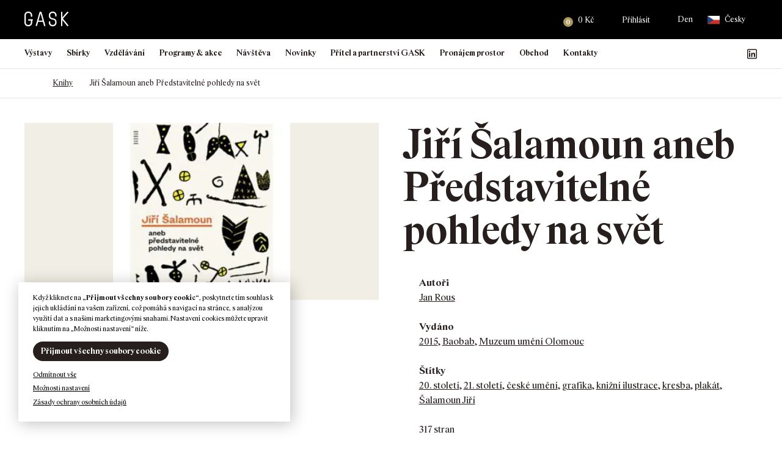

--- FILE ---
content_type: text/html; charset=UTF-8
request_url: https://gask.cz/kniha/jiri-salamoun-aneb-predstavitelne-pohledy-na-svet/
body_size: 446508
content:
<!DOCTYPE html>
<html lang="cs-CZ">

<head>
    <meta http-equiv="Content-Type" content="text/html; charset=utf-8">
    <meta name="viewport" content="width=device-width, initial-scale=1.0">

    <title>Jiří Šalamoun aneb Představitelné pohledy na svět | GASK</title>

        <link rel="apple-touch-icon" sizes="180x180" href="https://gask.cz/files/themes/gask/favicons/5/apple-touch-icon.png">
    <link rel="icon" type="image/png" sizes="32x32" href="https://gask.cz/files/themes/gask/favicons/5/favicon-32x32.png">
    <link rel="icon" type="image/png" sizes="16x16" href="https://gask.cz/files/themes/gask/favicons/5/favicon-16x16.png">
    <link rel="manifest" href="https://gask.cz/files/themes/gask/favicons/5/site.webmanifest">
    <link rel="mask-icon" href="https://gask.cz/files/themes/gask/favicons/5/safari-pinned-tab.svg" color="#dee9bb">
    <meta name="msapplication-TileColor" content="#dee9bb">
    <meta name="theme-color" content="#dee9bb">

    <meta name='robots' content='max-image-preview:large' />
<link rel="alternate" hreflang="cs" href="https://gask.cz/kniha/jiri-salamoun-aneb-predstavitelne-pohledy-na-svet/" />
<link rel="alternate" hreflang="en" href="https://gask.art/book/jiri-salamoun-aneb-predstavitelne-pohledy-na-svet/" />
<link rel="alternate" hreflang="x-default" href="https://gask.cz/kniha/jiri-salamoun-aneb-predstavitelne-pohledy-na-svet/" />
<link rel='dns-prefetch' href='//www.googletagmanager.com' />

<link rel="alternate" title="oEmbed (JSON)" type="application/json+oembed" href="https://gask.cz/wp-json/oembed/1.0/embed?url=https%3A%2F%2Fgask.cz%2Fkniha%2Fjiri-salamoun-aneb-predstavitelne-pohledy-na-svet%2F" />
<link rel="alternate" title="oEmbed (XML)" type="text/xml+oembed" href="https://gask.cz/wp-json/oembed/1.0/embed?url=https%3A%2F%2Fgask.cz%2Fkniha%2Fjiri-salamoun-aneb-predstavitelne-pohledy-na-svet%2F&#038;format=xml" />
<style id='wp-img-auto-sizes-contain-inline-css' type='text/css'>
img:is([sizes=auto i],[sizes^="auto," i]){contain-intrinsic-size:3000px 1500px}
/*# sourceURL=wp-img-auto-sizes-contain-inline-css */
</style>
<link rel='stylesheet' id='addify_csp_front_css-css' href='https://gask.cz/files/plugins/role-based-pricing-for-woocommerce//assets/css/addify_csp_front_css.css?ver=1.0' type='text/css' media='all' />
<style id='wp-emoji-styles-inline-css' type='text/css'>

	img.wp-smiley, img.emoji {
		display: inline !important;
		border: none !important;
		box-shadow: none !important;
		height: 1em !important;
		width: 1em !important;
		margin: 0 0.07em !important;
		vertical-align: -0.1em !important;
		background: none !important;
		padding: 0 !important;
	}
/*# sourceURL=wp-emoji-styles-inline-css */
</style>
<style id='classic-theme-styles-inline-css' type='text/css'>
/*! This file is auto-generated */
.wp-block-button__link{color:#fff;background-color:#32373c;border-radius:9999px;box-shadow:none;text-decoration:none;padding:calc(.667em + 2px) calc(1.333em + 2px);font-size:1.125em}.wp-block-file__button{background:#32373c;color:#fff;text-decoration:none}
/*# sourceURL=/wp-includes/css/classic-themes.min.css */
</style>
<link rel='stylesheet' id='wp-components-css' href='https://gask.cz/wp-includes/css/dist/components/style.min.css?ver=6.9' type='text/css' media='all' />
<link rel='stylesheet' id='wp-preferences-css' href='https://gask.cz/wp-includes/css/dist/preferences/style.min.css?ver=6.9' type='text/css' media='all' />
<link rel='stylesheet' id='wp-block-editor-css' href='https://gask.cz/wp-includes/css/dist/block-editor/style.min.css?ver=6.9' type='text/css' media='all' />
<link data-minify="1" rel='stylesheet' id='popup-maker-block-library-style-css' href='https://gask.cz/files/cache/min/1/files/plugins/popup-maker/dist/packages/block-library-style.css?ver=1768131433' type='text/css' media='all' />
<link rel='stylesheet' id='pvfw-modaal-css' href='https://gask.cz/files/plugins/pdf-viewer-for-wordpress/tnc-resources/modaal.min.css?ver=12.5.5' type='text/css' media='all' />
<link data-minify="1" rel='stylesheet' id='zasilkovna-public-styles-css' href='https://gask.cz/files/cache/min/1/files/plugins/toret-zasilkovna/assets/css/public.css?ver=1768131433' type='text/css' media='all' />
<link data-minify="1" rel='stylesheet' id='cookie-law-info-css' href='https://gask.cz/files/cache/background-css/1/gask.cz/files/cache/min/1/files/plugins/webtoffee-gdpr-cookie-consent/public/css/cookie-law-info-public.css?ver=1768131433&wpr_t=1768258766' type='text/css' media='all' />
<link data-minify="1" rel='stylesheet' id='cookie-law-info-gdpr-css' href='https://gask.cz/files/cache/min/1/files/plugins/webtoffee-gdpr-cookie-consent/public/css/cookie-law-info-gdpr.css?ver=1768131433' type='text/css' media='all' />
<style id='cookie-law-info-gdpr-inline-css' type='text/css'>
.cli-modal-content, .cli-tab-content { background-color: #ffffff; }.cli-privacy-content-text, .cli-modal .cli-modal-dialog, .cli-tab-container p, a.cli-privacy-readmore { color: #000000; }.cli-tab-header { background-color: #f2f2f2; }.cli-tab-header, .cli-tab-header a.cli-nav-link,span.cli-necessary-caption,.cli-switch .cli-slider:after { color: #000000; }.cli-switch .cli-slider:before { background-color: #ffffff; }.cli-switch input:checked + .cli-slider:before { background-color: #ffffff; }.cli-switch .cli-slider { background-color: #e3e1e8; }.cli-switch input:checked + .cli-slider { background-color: #28a745; }.cli-modal-close svg { fill: #000000; }.cli-tab-footer .wt-cli-privacy-accept-all-btn { background-color: #00acad; color: #ffffff}.cli-tab-footer .wt-cli-privacy-accept-btn { background-color: #00acad; color: #ffffff}.cli-tab-header a:before{ border-right: 1px solid #000000; border-bottom: 1px solid #000000; }
/*# sourceURL=cookie-law-info-gdpr-inline-css */
</style>
<style id='woocommerce-inline-inline-css' type='text/css'>
.woocommerce form .form-row .required { visibility: visible; }
/*# sourceURL=woocommerce-inline-inline-css */
</style>
<link data-minify="1" rel='stylesheet' id='yspl-public-style-css' href='https://gask.cz/files/cache/min/1/files/plugins/wp-widget-in-navigation/css/style.css?ver=1768131433' type='text/css' media='all' />
<link rel='stylesheet' id='wpforms-form-locker-frontend-css' href='https://gask.cz/files/plugins/wpforms-form-locker/assets/css/frontend.min.css?ver=2.8.0' type='text/css' media='all' />
<link data-minify="1" rel='stylesheet' id='style-css' href='https://gask.cz/files/cache/background-css/1/gask.cz/files/cache/min/1/files/themes/gask/style.css?ver=1768131436&wpr_t=1768258766' type='text/css' media='all' />
<link data-minify="1" rel='stylesheet' id='popup-maker-site-css' href='https://gask.cz/files/cache/min/1/files/uploads/pum/pum-site-styles.css?ver=1768131436' type='text/css' media='all' />
<style id='rocket-lazyload-inline-css' type='text/css'>
.rll-youtube-player{position:relative;padding-bottom:56.23%;height:0;overflow:hidden;max-width:100%;}.rll-youtube-player:focus-within{outline: 2px solid currentColor;outline-offset: 5px;}.rll-youtube-player iframe{position:absolute;top:0;left:0;width:100%;height:100%;z-index:100;background:0 0}.rll-youtube-player img{bottom:0;display:block;left:0;margin:auto;max-width:100%;width:100%;position:absolute;right:0;top:0;border:none;height:auto;-webkit-transition:.4s all;-moz-transition:.4s all;transition:.4s all}.rll-youtube-player img:hover{-webkit-filter:brightness(75%)}.rll-youtube-player .play{height:100%;width:100%;left:0;top:0;position:absolute;background:var(--wpr-bg-89ed05dc-144d-426e-a265-d10513072ef7) no-repeat center;background-color: transparent !important;cursor:pointer;border:none;}
/*# sourceURL=rocket-lazyload-inline-css */
</style>
<script type="text/javascript" id="woocommerce-google-analytics-integration-gtag-js-after">
/* <![CDATA[ */
/* Google Analytics for WooCommerce (gtag.js) */
					window.dataLayer = window.dataLayer || [];
					function gtag(){dataLayer.push(arguments);}
					// Set up default consent state.
					for ( const mode of [{"analytics_storage":"denied","ad_storage":"denied","ad_user_data":"denied","ad_personalization":"denied","region":["AT","BE","BG","HR","CY","CZ","DK","EE","FI","FR","DE","GR","HU","IS","IE","IT","LV","LI","LT","LU","MT","NL","NO","PL","PT","RO","SK","SI","ES","SE","GB","CH"]}] || [] ) {
						gtag( "consent", "default", { "wait_for_update": 500, ...mode } );
					}
					gtag("js", new Date());
					gtag("set", "developer_id.dOGY3NW", true);
					gtag("config", "G-PJKX7ME65G", {"track_404":true,"allow_google_signals":true,"logged_in":false,"linker":{"domains":["gask.cz"," gask.art"],"allow_incoming":false},"custom_map":{"dimension1":"logged_in"}});
//# sourceURL=woocommerce-google-analytics-integration-gtag-js-after
/* ]]> */
</script>
<script type="text/javascript" src="https://gask.cz/wp-includes/js/jquery/jquery.min.js?ver=3.7.1" id="jquery-core-js"></script>
<script type="text/javascript" src="https://gask.cz/wp-includes/js/jquery/jquery-migrate.min.js?ver=3.4.1" id="jquery-migrate-js"></script>
<script data-minify="1" type="text/javascript" src="https://gask.cz/files/cache/min/1/files/plugins/role-based-pricing-for-woocommerce/assets/js/addify_csp_front_js.js?ver=1768131436" id="af_csp_front_js-js"></script>
<script type="text/javascript" id="wpml-cookie-js-extra">
/* <![CDATA[ */
var wpml_cookies = {"wp-wpml_current_language":{"value":"cs","expires":1,"path":"/"}};
var wpml_cookies = {"wp-wpml_current_language":{"value":"cs","expires":1,"path":"/"}};
//# sourceURL=wpml-cookie-js-extra
/* ]]> */
</script>
<script data-minify="1" type="text/javascript" src="https://gask.cz/files/cache/min/1/files/plugins/sitepress-multilingual-cms/res/js/cookies/language-cookie.js?ver=1768131436" id="wpml-cookie-js" defer="defer" data-wp-strategy="defer"></script>
<script type="text/javascript" src="https://gask.cz/files/plugins/toret-zasilkovna/assets/js/public.js?ver=6.9" id="zasilkovna-public-js"></script>
<script type="text/javascript" id="cookie-law-info-js-extra">
/* <![CDATA[ */
var Cli_Data = {"nn_cookie_ids":["_sp_id.a2fa","_sp_ses.a2fa","_wpfuuid","YSC","VISITOR_INFO1_LIVE","yt-remote-device-id","yt-remote-connected-devices","_gid","_gat_UA-96837365-1","_ga_PJKX7ME65G","_ga","CONSENT","sc_anonymous_id","wp-wpml_current_language"],"non_necessary_cookies":{"nezbytna-cookies":["cookielawinfo-checkbox-analyticka-cookies","cookielawinfo-checkbox-vykonova-cookies","cookielawinfo-checkbox-reklamni-cookies","cookielawinfo-checkbox-nezbytna-cookies","cookielawinfo-checkbox-funkcni-cookies","_wpfuuid","wp-wpml_current_language"],"funkcni-cookies":["_sp_id.a2fa","_sp_ses.a2fa","wp_woocommerce_session_","sc_anonymous_id"],"analyticka-cookies":["_gid","_gat_UA-96837365-1","_ga_PJKX7ME65G","_ga","CONSENT"],"reklamni-cookies":["YSC","VISITOR_INFO1_LIVE","yt-remote-device-id","yt-remote-connected-devices"]},"cookielist":{"nezbytna-cookies":{"id":328,"status":true,"priority":5,"title":"Nezbytn\u00e1 cookies","strict":true,"default_state":false,"ccpa_optout":false,"loadonstart":true},"funkcni-cookies":{"id":329,"status":true,"priority":4,"title":"Funk\u010dn\u00ed cookies","strict":false,"default_state":false,"ccpa_optout":false,"loadonstart":false},"analyticka-cookies":{"id":331,"status":true,"priority":3,"title":"Analytick\u00e1 cookies","strict":false,"default_state":false,"ccpa_optout":false,"loadonstart":false},"vykonova-cookies":{"id":330,"status":true,"priority":2,"title":"V\u00fdkonov\u00e1 cookies","strict":false,"default_state":false,"ccpa_optout":false,"loadonstart":false},"reklamni-cookies":{"id":332,"status":true,"priority":1,"title":"Reklamn\u00ed cookies","strict":false,"default_state":false,"ccpa_optout":false,"loadonstart":false}},"ajax_url":"https://gask.cz/wp-admin/admin-ajax.php","current_lang":"cs","security":"430cf65694","eu_countries":["GB"],"geoIP":"disabled","use_custom_geolocation_api":"","custom_geolocation_api":"https://geoip.cookieyes.com/geoip/checker/result.php","consentVersion":"1","strictlyEnabled":["necessary","obligatoire","nezbytna-cookies"],"cookieDomain":"","privacy_length":"250","ccpaEnabled":"","ccpaRegionBased":"","ccpaBarEnabled":"","ccpaType":"gdpr","triggerDomRefresh":"","secure_cookies":""};
var log_object = {"ajax_url":"https://gask.cz/wp-admin/admin-ajax.php"};
//# sourceURL=cookie-law-info-js-extra
/* ]]> */
</script>
<script data-minify="1" type="text/javascript" src="https://gask.cz/files/cache/min/1/files/plugins/webtoffee-gdpr-cookie-consent/public/js/cookie-law-info-public.js?ver=1768131436" id="cookie-law-info-js"></script>
<script type="text/javascript" src="https://gask.cz/files/plugins/woocommerce/assets/js/jquery-blockui/jquery.blockUI.min.js?ver=2.7.0-wc.10.4.3" id="wc-jquery-blockui-js" defer="defer" data-wp-strategy="defer"></script>
<script type="text/javascript" id="wc-add-to-cart-js-extra">
/* <![CDATA[ */
var wc_add_to_cart_params = {"ajax_url":"/wp-admin/admin-ajax.php","wc_ajax_url":"/?wc-ajax=%%endpoint%%","i18n_view_cart":"Zobrazit ko\u0161\u00edk","cart_url":"https://gask.cz/kosik/","is_cart":"","cart_redirect_after_add":"no"};
//# sourceURL=wc-add-to-cart-js-extra
/* ]]> */
</script>
<script type="text/javascript" src="https://gask.cz/files/plugins/woocommerce/assets/js/frontend/add-to-cart.min.js?ver=10.4.3" id="wc-add-to-cart-js" defer="defer" data-wp-strategy="defer"></script>
<script type="text/javascript" src="https://gask.cz/files/plugins/woocommerce/assets/js/js-cookie/js.cookie.min.js?ver=2.1.4-wc.10.4.3" id="wc-js-cookie-js" defer="defer" data-wp-strategy="defer"></script>
<script type="text/javascript" id="woocommerce-js-extra">
/* <![CDATA[ */
var woocommerce_params = {"ajax_url":"/wp-admin/admin-ajax.php","wc_ajax_url":"/?wc-ajax=%%endpoint%%","i18n_password_show":"Zobrazit heslo","i18n_password_hide":"Skr\u00fdt heslo"};
//# sourceURL=woocommerce-js-extra
/* ]]> */
</script>
<script type="text/javascript" src="https://gask.cz/files/plugins/woocommerce/assets/js/frontend/woocommerce.min.js?ver=10.4.3" id="woocommerce-js" defer="defer" data-wp-strategy="defer"></script>
<script data-minify="1" type="text/javascript" src="https://gask.cz/files/cache/min/1/files/themes/gask/scripts/jquery.matchHeight.js?ver=1768131436" id="jquery-matchHeight-js"></script>
<script type="text/javascript" src="https://gask.cz/files/themes/gask/scripts/venobox.min.js?ver=1768255165" id="venobox-js"></script>
<script data-minify="1" type="text/javascript" src="https://gask.cz/files/cache/min/1/files/themes/gask/scripts/scrollfix.js?ver=1768131436" id="scrollfix-js"></script>
<script type="text/javascript" src="https://gask.cz/files/plugins/woocommerce/assets/js/select2/select2.full.min.js?ver=4.0.3-wc.10.4.3" id="wc-select2-js" defer="defer" data-wp-strategy="defer"></script>
<script type="text/javascript" src="https://gask.cz/files/themes/gask/scripts/slick.min.js?ver=1768255165" id="slick-js"></script>
<script data-minify="1" type="text/javascript" src="https://gask.cz/files/cache/min/1/files/themes/gask/scripts/custom.js?ver=1768131436" id="custom-js"></script>
<script type="text/javascript" id="wpml-xdomain-data-js-extra">
/* <![CDATA[ */
var wpml_xdomain_data = {"css_selector":"wpml-ls-item","ajax_url":"https://gask.cz/wp-admin/admin-ajax.php","current_lang":"cs","_nonce":"f0839c23e8"};
//# sourceURL=wpml-xdomain-data-js-extra
/* ]]> */
</script>
<script data-minify="1" type="text/javascript" src="https://gask.cz/files/cache/min/1/files/plugins/sitepress-multilingual-cms/res/js/xdomain-data.js?ver=1768131436" id="wpml-xdomain-data-js" defer="defer" data-wp-strategy="defer"></script>
		<script>
			const redact_ad_data = false;
			let wt_cli_ad_storage, wt_cli_analytics_storage, wt_cli_functionality_storage, wt_cli_waiting_period;
			let wt_url_passthrough = true;
			let wt_cli_bypass = 0;
			// Set values for wt_cli_advertisement_category, wt_cli_analytics_category, wt_cli_functional_category
			let wt_cli_advertisement_category = 'reklamni-cookies';
			let wt_cli_analytics_category = 'analyticka-cookies';
			let wt_cli_functional_category = 'funkcni-cookies';

			window.dataLayer = window.dataLayer || [];
			//Set default state 
			update_default_state(wt_cli_advertisement_category, wt_cli_analytics_category, wt_cli_functional_category);

			function update_default_state(wt_cli_advertisement_category, wt_cli_analytics_category, wt_cli_functional_category) {
				let wt_cookie_policy_val = getCookie(`viewed_cookie_policy`, true);
				let wt_analytics_cookie_val = getCookie(`cookielawinfo-checkbox-${wt_cli_analytics_category}`);
				let wt_advertisement_cookie_val = getCookie(`cookielawinfo-checkbox-${wt_cli_advertisement_category}`);
				let wt_functional_cookie_val = getCookie(`cookielawinfo-checkbox-${wt_cli_functional_category}`);
				wt_cli_ad_storage = (wt_advertisement_cookie_val === 'yes' && wt_cookie_policy_val) ? 'granted' : 'denied';
				wt_cli_analytics_storage = (wt_analytics_cookie_val === 'yes' && wt_cookie_policy_val) ? 'granted' : 'denied';
				wt_cli_functionality_storage = (wt_functional_cookie_val === 'yes' && wt_cookie_policy_val) ? 'granted' : 'denied';
				wt_cli_waiting_period = 500;
				//Support for cookie scanner
				if (wt_cli_bypass) {
					wt_cli_ad_storage = wt_cli_analytics_storage = wt_cli_functionality_storage = 'granted';
					wt_cli_waiting_period = 100;
				}
				gtag("consent", "default", {
					ad_storage: wt_cli_ad_storage,
					ad_user_data: wt_cli_ad_storage,
					ad_personalization: wt_cli_ad_storage,
					analytics_storage: wt_cli_analytics_storage,
					functionality_storage: wt_cli_functionality_storage,
					personalization_storage: wt_cli_functionality_storage,
					security_storage: "granted",
					wait_for_update: wt_cli_waiting_period,
				});
			}

			function gtag() {
				dataLayer.push(arguments);
			}

			gtag("set", "ads_data_redaction", true);
			gtag("set", "url_passthrough", wt_url_passthrough);

			// Function to update consent based on user acceptance
			function CookieLawInfo_Accept_Callback() {
				checkConsentInitialized();
			}

			// Function to update consent on reject all
			function CookieLawInfo_Reject_Callback() {
				checkConsentInitialized();
			}

			function checkConsentInitialized() {
				// Define a variable to store the retry interval
				const retryInterval = 100; // milliseconds

				function tryToUpdateConsent() {
					// Check if CLI.consent is not loaded yet
					if (typeof CLI === 'undefined' || Object.keys(CLI.consent).length === 0) {
						// If not loaded, wait for the retry interval and retry
						setTimeout(tryToUpdateConsent, retryInterval);
						return;
					}
					// If CLI.consent is loaded, proceed with updating consent status
					setTimeout(update_consent_status, 500); // Delaying the function call for 0.5 seconds
				}

				// Start the initial attempt to update consent
				tryToUpdateConsent();
			}

			function update_consent_status() {
				// Your logic for accepting cookie consent
				wt_cli_ad_storage = 'denied';
				wt_cli_analytics_storage = 'denied';
				wt_cli_functionality_storage = 'denied';
				if (CLI.consent[wt_cli_advertisement_category] == true) {
					wt_cli_ad_storage = 'granted';
				}
				if (CLI.consent[wt_cli_analytics_category] == true) {
					wt_cli_analytics_storage = 'granted';
				}
				if (CLI.consent[wt_cli_functional_category] == true) {
					wt_cli_functionality_storage = 'granted';
				}
				//Support for cookie scanner
				if (wt_cli_bypass) {
					wt_cli_ad_storage = wt_cli_analytics_storage = wt_cli_functionality_storage = 'granted';
					wt_cli_waiting_period = 100;
				}
				gtag('consent', 'update', {
					'ad_storage': wt_cli_ad_storage,
					'ad_user_data': wt_cli_ad_storage,
					'ad_personalization': wt_cli_ad_storage,
					'analytics_storage': wt_cli_analytics_storage,
					'functionality_storage': wt_cli_functionality_storage,
					'personalization_storage': wt_cli_functionality_storage,
					'security_storage': "granted",
				});
				set_ads_data_redaction();
			}

			function set_ads_data_redaction() {
				if (redact_ad_data && wt_cli_ad_storage == 'denied') {
					gtag('set', 'ads_data_redaction', true);
				}
			}

			function getCookie(name, force = false) {
				const value = "; " + document.cookie;
				const parts = value.split("; " + name + "=");
				if (parts.length === 2) {
					return parts.pop().split(";").shift();
				}
				return force ? false : 'no'; // Return 'false' if cookie doesn't exist and force is true
			}
		</script>
	<link rel="https://api.w.org/" href="https://gask.cz/wp-json/" /><link rel="EditURI" type="application/rsd+xml" title="RSD" href="https://gask.cz/xmlrpc.php?rsd" />
<meta name="generator" content="WordPress 6.9" />
<meta name="generator" content="WooCommerce 10.4.3" />
<link rel='shortlink' href='https://gask.cz/?p=22675' />
<meta name="generator" content="WPML ver:4.8.6 stt:9,1;" />
<style type='text/css'>
				iframe.pvfw-pdf-viewer-frame{
					border: 0px;
				}
				@media screen and (max-width: 799px) {
					iframe.pvfw-pdf-viewer-frame{
						height: 400px;
					}
				}</style>		<!-- Ecomail starts growing -->
		<script type="text/javascript">
			;(function (p, l, o, w, i, n, g) {
				if (!p[i]) {
					p.GlobalSnowplowNamespace = p.GlobalSnowplowNamespace || [];
					p.GlobalSnowplowNamespace.push(i);
					p[i] = function () {
						(p[i].q = p[i].q || []).push(arguments)
					};
					p[i].q = p[i].q || [];
					n = l.createElement(o);
					g = l.getElementsByTagName(o)[0];
					n.async = 1;
					n.src = w;
					g.parentNode.insertBefore(n, g)
				}
			}(window, document, "script", "//d1fc8wv8zag5ca.cloudfront.net/2.4.2/sp.js", "ecotrack"));
			window.ecotrack('newTracker', 'cf', 'd2dpiwfhf3tz0r.cloudfront.net', { // Initialise a tracker
				appId: 'gask'
			});
			window.ecotrack('setUserIdFromLocation', 'ecmid');
			
			window.ecotrack('trackPageView');

		</script>
		<!-- Ecomail stops growing -->
			<noscript><style>.woocommerce-product-gallery{ opacity: 1 !important; }</style></noscript>
						<!-- Google Analytics tracking code output by Beehive Analytics Pro -->
						<script async src="https://www.googletagmanager.com/gtag/js?id=G-PJKX7ME65G&l=beehiveDataLayer"></script>
		<script>
						window.beehiveDataLayer = window.beehiveDataLayer || [];
			function beehive_ga() {beehiveDataLayer.push(arguments);}
			beehive_ga('js', new Date())
						beehive_ga('config', 'G-PJKX7ME65G', {
				'anonymize_ip': false,
				'allow_google_signals': false,
			})
					</script>
		<link rel="canonical" href="https://gask.cz/kniha/jiri-salamoun-aneb-predstavitelne-pohledy-na-svet/" />
<script type="application/ld+json">{"@context":"https:\/\/schema.org","@graph":[{"@type":"Organization","@id":"https:\/\/gask.cz\/#schema-publishing-organization","url":"https:\/\/gask.cz","name":"GASK"},{"@type":"WebSite","@id":"https:\/\/gask.cz\/#schema-website","url":"https:\/\/gask.cz","name":"GASK","encoding":"UTF-8","potentialAction":{"@type":"SearchAction","target":"https:\/\/gask.cz\/search\/{search_term_string}\/","query-input":"required name=search_term_string"},"image":{"@type":"ImageObject","@id":"https:\/\/gask.cz\/#schema-site-logo","url":"https:\/\/gask.cz\/files\/uploads\/2021\/12\/logo-tmave.svg","height":30,"width":90}},{"@type":"BreadcrumbList","@id":"https:\/\/gask.cz\/kniha\/jiri-salamoun-aneb-predstavitelne-pohledy-na-svet?page&book=jiri-salamoun-aneb-predstavitelne-pohledy-na-svet&post_type=book&name=jiri-salamoun-aneb-predstavitelne-pohledy-na-svet\/#breadcrumb","itemListElement":[{"@type":"ListItem","position":1,"name":"Domovsk\u00e1 str\u00e1nka","item":"https:\/\/gask.cz"},{"@type":"ListItem","position":2,"name":"Knihy","item":"https:\/\/gask.cz\/books_archive\/"},{"@type":"ListItem","position":3,"name":"Ji\u0159\u00ed \u0160alamoun aneb P\u0159edstaviteln\u00e9 pohledy na sv\u011bt"}]},{"@type":"Person","@id":"https:\/\/gask.cz\/author\/znackarna\/#schema-author","name":"Jakub Machala","url":"https:\/\/gask.cz\/author\/znackarna\/"},{"@type":"WebPage","@id":"https:\/\/gask.cz\/kniha\/jiri-salamoun-aneb-predstavitelne-pohledy-na-svet\/#schema-webpage","isPartOf":{"@id":"https:\/\/gask.cz\/#schema-website"},"publisher":{"@id":"https:\/\/gask.cz\/#schema-publishing-organization"},"url":"https:\/\/gask.cz\/kniha\/jiri-salamoun-aneb-predstavitelne-pohledy-na-svet\/"},{"@type":"Article","mainEntityOfPage":{"@id":"https:\/\/gask.cz\/kniha\/jiri-salamoun-aneb-predstavitelne-pohledy-na-svet\/#schema-webpage"},"author":{"@id":"https:\/\/gask.cz\/author\/znackarna\/#schema-author"},"publisher":{"@id":"https:\/\/gask.cz\/#schema-publishing-organization"},"dateModified":"2024-04-30T09:01:19","datePublished":"2018-01-30T16:04:00","headline":"Ji\u0159\u00ed \u0160alamoun aneb P\u0159edstaviteln\u00e9 pohledy na sv\u011bt | GASK","description":"","name":"Ji\u0159\u00ed \u0160alamoun aneb P\u0159edstaviteln\u00e9 pohledy na sv\u011bt","image":{"@type":"ImageObject","@id":"https:\/\/gask.cz\/kniha\/jiri-salamoun-aneb-predstavitelne-pohledy-na-svet\/#schema-article-image","url":"https:\/\/gask.cz\/files\/uploads\/2023\/07\/a6bad07b29af9e1d536d48ce1da3996b-mmf250x250.jpg","height":250,"width":250},"thumbnailUrl":"https:\/\/gask.cz\/files\/uploads\/2023\/07\/a6bad07b29af9e1d536d48ce1da3996b-mmf250x250.jpg"}]}</script>
<!-- /SEO -->
            <script type="text/javascript">
                var ajaxurl = 'https://gask.cz/wp-admin/admin-ajax.php';
            </script>
                        <script type="text/javascript">
                var ajaxurl = 'https://gask.cz/wp-admin/admin-ajax.php';
            </script>
                        <script type="text/javascript">
                var ajaxurl = 'https://gask.cz/wp-admin/admin-ajax.php';
            </script>
                        <script type="text/javascript">
                var ajaxurl = 'https://gask.cz/wp-admin/admin-ajax.php';
            </script>
                        <script type="text/javascript">
                var ajaxurl = 'https://gask.cz/wp-admin/admin-ajax.php';
            </script>
                        <script type="text/javascript">
                var ajaxurl = 'https://gask.cz/wp-admin/admin-ajax.php';
            </script>
                        <script type="text/javascript">
                var ajaxurl = 'https://gask.cz/wp-admin/admin-ajax.php';
            </script>
                        <script type="text/javascript">
                var ajaxurl = 'https://gask.cz/wp-admin/admin-ajax.php';
            </script>
                        <script type="text/javascript">
                var ajaxurl = 'https://gask.cz/wp-admin/admin-ajax.php';
            </script>
            <noscript><style id="rocket-lazyload-nojs-css">.rll-youtube-player, [data-lazy-src]{display:none !important;}</style></noscript>    <!-- Adform Tracking Code BEGIN -->
<script type="text/javascript">
    window._adftrack = Array.isArray(window._adftrack) ? window._adftrack : (window._adftrack ? [window._adftrack] : []);
    window._adftrack.push({
        HttpHost: 'track.adform.net',
        pm: 2541315,
        divider: encodeURIComponent('|'),
        pagename: encodeURIComponent('GASK')
    });
    (function () { var s = document.createElement('script'); s.type = 'text/javascript'; s.async = true; s.src = 'https://s2.adform.net/banners/scripts/st/trackpoint-async.js'; var x = document.getElementsByTagName('script')[0]; x.parentNode.insertBefore(s, x); })();

</script>
<noscript>
    <p style="margin:0;padding:0;border:0;">
        <img src="https://track.adform.net/Serving/TrackPoint/?pm=2541315&ADFPageName=GASK&ADFdivider=|" width="1" height="1" alt="" />
    </p>
</noscript>
<!-- Adform Tracking Code END --><style id='wp-block-heading-inline-css' type='text/css'>
h1:where(.wp-block-heading).has-background,h2:where(.wp-block-heading).has-background,h3:where(.wp-block-heading).has-background,h4:where(.wp-block-heading).has-background,h5:where(.wp-block-heading).has-background,h6:where(.wp-block-heading).has-background{padding:1.25em 2.375em}h1.has-text-align-left[style*=writing-mode]:where([style*=vertical-lr]),h1.has-text-align-right[style*=writing-mode]:where([style*=vertical-rl]),h2.has-text-align-left[style*=writing-mode]:where([style*=vertical-lr]),h2.has-text-align-right[style*=writing-mode]:where([style*=vertical-rl]),h3.has-text-align-left[style*=writing-mode]:where([style*=vertical-lr]),h3.has-text-align-right[style*=writing-mode]:where([style*=vertical-rl]),h4.has-text-align-left[style*=writing-mode]:where([style*=vertical-lr]),h4.has-text-align-right[style*=writing-mode]:where([style*=vertical-rl]),h5.has-text-align-left[style*=writing-mode]:where([style*=vertical-lr]),h5.has-text-align-right[style*=writing-mode]:where([style*=vertical-rl]),h6.has-text-align-left[style*=writing-mode]:where([style*=vertical-lr]),h6.has-text-align-right[style*=writing-mode]:where([style*=vertical-rl]){rotate:180deg}
/*# sourceURL=https://gask.cz/wp-includes/blocks/heading/style.min.css */
</style>
<style id='wp-block-image-inline-css' type='text/css'>
.wp-block-image>a,.wp-block-image>figure>a{display:inline-block}.wp-block-image img{box-sizing:border-box;height:auto;max-width:100%;vertical-align:bottom}@media not (prefers-reduced-motion){.wp-block-image img.hide{visibility:hidden}.wp-block-image img.show{animation:show-content-image .4s}}.wp-block-image[style*=border-radius] img,.wp-block-image[style*=border-radius]>a{border-radius:inherit}.wp-block-image.has-custom-border img{box-sizing:border-box}.wp-block-image.aligncenter{text-align:center}.wp-block-image.alignfull>a,.wp-block-image.alignwide>a{width:100%}.wp-block-image.alignfull img,.wp-block-image.alignwide img{height:auto;width:100%}.wp-block-image .aligncenter,.wp-block-image .alignleft,.wp-block-image .alignright,.wp-block-image.aligncenter,.wp-block-image.alignleft,.wp-block-image.alignright{display:table}.wp-block-image .aligncenter>figcaption,.wp-block-image .alignleft>figcaption,.wp-block-image .alignright>figcaption,.wp-block-image.aligncenter>figcaption,.wp-block-image.alignleft>figcaption,.wp-block-image.alignright>figcaption{caption-side:bottom;display:table-caption}.wp-block-image .alignleft{float:left;margin:.5em 1em .5em 0}.wp-block-image .alignright{float:right;margin:.5em 0 .5em 1em}.wp-block-image .aligncenter{margin-left:auto;margin-right:auto}.wp-block-image :where(figcaption){margin-bottom:1em;margin-top:.5em}.wp-block-image.is-style-circle-mask img{border-radius:9999px}@supports ((-webkit-mask-image:none) or (mask-image:none)) or (-webkit-mask-image:none){.wp-block-image.is-style-circle-mask img{border-radius:0;-webkit-mask-image:url('data:image/svg+xml;utf8,<svg viewBox="0 0 100 100" xmlns="http://www.w3.org/2000/svg"><circle cx="50" cy="50" r="50"/></svg>');mask-image:url('data:image/svg+xml;utf8,<svg viewBox="0 0 100 100" xmlns="http://www.w3.org/2000/svg"><circle cx="50" cy="50" r="50"/></svg>');mask-mode:alpha;-webkit-mask-position:center;mask-position:center;-webkit-mask-repeat:no-repeat;mask-repeat:no-repeat;-webkit-mask-size:contain;mask-size:contain}}:root :where(.wp-block-image.is-style-rounded img,.wp-block-image .is-style-rounded img){border-radius:9999px}.wp-block-image figure{margin:0}.wp-lightbox-container{display:flex;flex-direction:column;position:relative}.wp-lightbox-container img{cursor:zoom-in}.wp-lightbox-container img:hover+button{opacity:1}.wp-lightbox-container button{align-items:center;backdrop-filter:blur(16px) saturate(180%);background-color:#5a5a5a40;border:none;border-radius:4px;cursor:zoom-in;display:flex;height:20px;justify-content:center;opacity:0;padding:0;position:absolute;right:16px;text-align:center;top:16px;width:20px;z-index:100}@media not (prefers-reduced-motion){.wp-lightbox-container button{transition:opacity .2s ease}}.wp-lightbox-container button:focus-visible{outline:3px auto #5a5a5a40;outline:3px auto -webkit-focus-ring-color;outline-offset:3px}.wp-lightbox-container button:hover{cursor:pointer;opacity:1}.wp-lightbox-container button:focus{opacity:1}.wp-lightbox-container button:focus,.wp-lightbox-container button:hover,.wp-lightbox-container button:not(:hover):not(:active):not(.has-background){background-color:#5a5a5a40;border:none}.wp-lightbox-overlay{box-sizing:border-box;cursor:zoom-out;height:100vh;left:0;overflow:hidden;position:fixed;top:0;visibility:hidden;width:100%;z-index:100000}.wp-lightbox-overlay .close-button{align-items:center;cursor:pointer;display:flex;justify-content:center;min-height:40px;min-width:40px;padding:0;position:absolute;right:calc(env(safe-area-inset-right) + 16px);top:calc(env(safe-area-inset-top) + 16px);z-index:5000000}.wp-lightbox-overlay .close-button:focus,.wp-lightbox-overlay .close-button:hover,.wp-lightbox-overlay .close-button:not(:hover):not(:active):not(.has-background){background:none;border:none}.wp-lightbox-overlay .lightbox-image-container{height:var(--wp--lightbox-container-height);left:50%;overflow:hidden;position:absolute;top:50%;transform:translate(-50%,-50%);transform-origin:top left;width:var(--wp--lightbox-container-width);z-index:9999999999}.wp-lightbox-overlay .wp-block-image{align-items:center;box-sizing:border-box;display:flex;height:100%;justify-content:center;margin:0;position:relative;transform-origin:0 0;width:100%;z-index:3000000}.wp-lightbox-overlay .wp-block-image img{height:var(--wp--lightbox-image-height);min-height:var(--wp--lightbox-image-height);min-width:var(--wp--lightbox-image-width);width:var(--wp--lightbox-image-width)}.wp-lightbox-overlay .wp-block-image figcaption{display:none}.wp-lightbox-overlay button{background:none;border:none}.wp-lightbox-overlay .scrim{background-color:#fff;height:100%;opacity:.9;position:absolute;width:100%;z-index:2000000}.wp-lightbox-overlay.active{visibility:visible}@media not (prefers-reduced-motion){.wp-lightbox-overlay.active{animation:turn-on-visibility .25s both}.wp-lightbox-overlay.active img{animation:turn-on-visibility .35s both}.wp-lightbox-overlay.show-closing-animation:not(.active){animation:turn-off-visibility .35s both}.wp-lightbox-overlay.show-closing-animation:not(.active) img{animation:turn-off-visibility .25s both}.wp-lightbox-overlay.zoom.active{animation:none;opacity:1;visibility:visible}.wp-lightbox-overlay.zoom.active .lightbox-image-container{animation:lightbox-zoom-in .4s}.wp-lightbox-overlay.zoom.active .lightbox-image-container img{animation:none}.wp-lightbox-overlay.zoom.active .scrim{animation:turn-on-visibility .4s forwards}.wp-lightbox-overlay.zoom.show-closing-animation:not(.active){animation:none}.wp-lightbox-overlay.zoom.show-closing-animation:not(.active) .lightbox-image-container{animation:lightbox-zoom-out .4s}.wp-lightbox-overlay.zoom.show-closing-animation:not(.active) .lightbox-image-container img{animation:none}.wp-lightbox-overlay.zoom.show-closing-animation:not(.active) .scrim{animation:turn-off-visibility .4s forwards}}@keyframes show-content-image{0%{visibility:hidden}99%{visibility:hidden}to{visibility:visible}}@keyframes turn-on-visibility{0%{opacity:0}to{opacity:1}}@keyframes turn-off-visibility{0%{opacity:1;visibility:visible}99%{opacity:0;visibility:visible}to{opacity:0;visibility:hidden}}@keyframes lightbox-zoom-in{0%{transform:translate(calc((-100vw + var(--wp--lightbox-scrollbar-width))/2 + var(--wp--lightbox-initial-left-position)),calc(-50vh + var(--wp--lightbox-initial-top-position))) scale(var(--wp--lightbox-scale))}to{transform:translate(-50%,-50%) scale(1)}}@keyframes lightbox-zoom-out{0%{transform:translate(-50%,-50%) scale(1);visibility:visible}99%{visibility:visible}to{transform:translate(calc((-100vw + var(--wp--lightbox-scrollbar-width))/2 + var(--wp--lightbox-initial-left-position)),calc(-50vh + var(--wp--lightbox-initial-top-position))) scale(var(--wp--lightbox-scale));visibility:hidden}}
/*# sourceURL=https://gask.cz/wp-includes/blocks/image/style.min.css */
</style>
<style id='global-styles-inline-css' type='text/css'>
:root{--wp--preset--aspect-ratio--square: 1;--wp--preset--aspect-ratio--4-3: 4/3;--wp--preset--aspect-ratio--3-4: 3/4;--wp--preset--aspect-ratio--3-2: 3/2;--wp--preset--aspect-ratio--2-3: 2/3;--wp--preset--aspect-ratio--16-9: 16/9;--wp--preset--aspect-ratio--9-16: 9/16;--wp--preset--color--black: #000000;--wp--preset--color--cyan-bluish-gray: #abb8c3;--wp--preset--color--white: #ffffff;--wp--preset--color--pale-pink: #f78da7;--wp--preset--color--vivid-red: #cf2e2e;--wp--preset--color--luminous-vivid-orange: #ff6900;--wp--preset--color--luminous-vivid-amber: #fcb900;--wp--preset--color--light-green-cyan: #7bdcb5;--wp--preset--color--vivid-green-cyan: #00d084;--wp--preset--color--pale-cyan-blue: #8ed1fc;--wp--preset--color--vivid-cyan-blue: #0693e3;--wp--preset--color--vivid-purple: #9b51e0;--wp--preset--gradient--vivid-cyan-blue-to-vivid-purple: linear-gradient(135deg,rgb(6,147,227) 0%,rgb(155,81,224) 100%);--wp--preset--gradient--light-green-cyan-to-vivid-green-cyan: linear-gradient(135deg,rgb(122,220,180) 0%,rgb(0,208,130) 100%);--wp--preset--gradient--luminous-vivid-amber-to-luminous-vivid-orange: linear-gradient(135deg,rgb(252,185,0) 0%,rgb(255,105,0) 100%);--wp--preset--gradient--luminous-vivid-orange-to-vivid-red: linear-gradient(135deg,rgb(255,105,0) 0%,rgb(207,46,46) 100%);--wp--preset--gradient--very-light-gray-to-cyan-bluish-gray: linear-gradient(135deg,rgb(238,238,238) 0%,rgb(169,184,195) 100%);--wp--preset--gradient--cool-to-warm-spectrum: linear-gradient(135deg,rgb(74,234,220) 0%,rgb(151,120,209) 20%,rgb(207,42,186) 40%,rgb(238,44,130) 60%,rgb(251,105,98) 80%,rgb(254,248,76) 100%);--wp--preset--gradient--blush-light-purple: linear-gradient(135deg,rgb(255,206,236) 0%,rgb(152,150,240) 100%);--wp--preset--gradient--blush-bordeaux: linear-gradient(135deg,rgb(254,205,165) 0%,rgb(254,45,45) 50%,rgb(107,0,62) 100%);--wp--preset--gradient--luminous-dusk: linear-gradient(135deg,rgb(255,203,112) 0%,rgb(199,81,192) 50%,rgb(65,88,208) 100%);--wp--preset--gradient--pale-ocean: linear-gradient(135deg,rgb(255,245,203) 0%,rgb(182,227,212) 50%,rgb(51,167,181) 100%);--wp--preset--gradient--electric-grass: linear-gradient(135deg,rgb(202,248,128) 0%,rgb(113,206,126) 100%);--wp--preset--gradient--midnight: linear-gradient(135deg,rgb(2,3,129) 0%,rgb(40,116,252) 100%);--wp--preset--font-size--small: 13px;--wp--preset--font-size--medium: 20px;--wp--preset--font-size--large: 36px;--wp--preset--font-size--x-large: 42px;--wp--preset--spacing--20: 0.44rem;--wp--preset--spacing--30: 0.67rem;--wp--preset--spacing--40: 1rem;--wp--preset--spacing--50: 1.5rem;--wp--preset--spacing--60: 2.25rem;--wp--preset--spacing--70: 3.38rem;--wp--preset--spacing--80: 5.06rem;--wp--preset--shadow--natural: 6px 6px 9px rgba(0, 0, 0, 0.2);--wp--preset--shadow--deep: 12px 12px 50px rgba(0, 0, 0, 0.4);--wp--preset--shadow--sharp: 6px 6px 0px rgba(0, 0, 0, 0.2);--wp--preset--shadow--outlined: 6px 6px 0px -3px rgb(255, 255, 255), 6px 6px rgb(0, 0, 0);--wp--preset--shadow--crisp: 6px 6px 0px rgb(0, 0, 0);}:where(.is-layout-flex){gap: 0.5em;}:where(.is-layout-grid){gap: 0.5em;}body .is-layout-flex{display: flex;}.is-layout-flex{flex-wrap: wrap;align-items: center;}.is-layout-flex > :is(*, div){margin: 0;}body .is-layout-grid{display: grid;}.is-layout-grid > :is(*, div){margin: 0;}:where(.wp-block-columns.is-layout-flex){gap: 2em;}:where(.wp-block-columns.is-layout-grid){gap: 2em;}:where(.wp-block-post-template.is-layout-flex){gap: 1.25em;}:where(.wp-block-post-template.is-layout-grid){gap: 1.25em;}.has-black-color{color: var(--wp--preset--color--black) !important;}.has-cyan-bluish-gray-color{color: var(--wp--preset--color--cyan-bluish-gray) !important;}.has-white-color{color: var(--wp--preset--color--white) !important;}.has-pale-pink-color{color: var(--wp--preset--color--pale-pink) !important;}.has-vivid-red-color{color: var(--wp--preset--color--vivid-red) !important;}.has-luminous-vivid-orange-color{color: var(--wp--preset--color--luminous-vivid-orange) !important;}.has-luminous-vivid-amber-color{color: var(--wp--preset--color--luminous-vivid-amber) !important;}.has-light-green-cyan-color{color: var(--wp--preset--color--light-green-cyan) !important;}.has-vivid-green-cyan-color{color: var(--wp--preset--color--vivid-green-cyan) !important;}.has-pale-cyan-blue-color{color: var(--wp--preset--color--pale-cyan-blue) !important;}.has-vivid-cyan-blue-color{color: var(--wp--preset--color--vivid-cyan-blue) !important;}.has-vivid-purple-color{color: var(--wp--preset--color--vivid-purple) !important;}.has-black-background-color{background-color: var(--wp--preset--color--black) !important;}.has-cyan-bluish-gray-background-color{background-color: var(--wp--preset--color--cyan-bluish-gray) !important;}.has-white-background-color{background-color: var(--wp--preset--color--white) !important;}.has-pale-pink-background-color{background-color: var(--wp--preset--color--pale-pink) !important;}.has-vivid-red-background-color{background-color: var(--wp--preset--color--vivid-red) !important;}.has-luminous-vivid-orange-background-color{background-color: var(--wp--preset--color--luminous-vivid-orange) !important;}.has-luminous-vivid-amber-background-color{background-color: var(--wp--preset--color--luminous-vivid-amber) !important;}.has-light-green-cyan-background-color{background-color: var(--wp--preset--color--light-green-cyan) !important;}.has-vivid-green-cyan-background-color{background-color: var(--wp--preset--color--vivid-green-cyan) !important;}.has-pale-cyan-blue-background-color{background-color: var(--wp--preset--color--pale-cyan-blue) !important;}.has-vivid-cyan-blue-background-color{background-color: var(--wp--preset--color--vivid-cyan-blue) !important;}.has-vivid-purple-background-color{background-color: var(--wp--preset--color--vivid-purple) !important;}.has-black-border-color{border-color: var(--wp--preset--color--black) !important;}.has-cyan-bluish-gray-border-color{border-color: var(--wp--preset--color--cyan-bluish-gray) !important;}.has-white-border-color{border-color: var(--wp--preset--color--white) !important;}.has-pale-pink-border-color{border-color: var(--wp--preset--color--pale-pink) !important;}.has-vivid-red-border-color{border-color: var(--wp--preset--color--vivid-red) !important;}.has-luminous-vivid-orange-border-color{border-color: var(--wp--preset--color--luminous-vivid-orange) !important;}.has-luminous-vivid-amber-border-color{border-color: var(--wp--preset--color--luminous-vivid-amber) !important;}.has-light-green-cyan-border-color{border-color: var(--wp--preset--color--light-green-cyan) !important;}.has-vivid-green-cyan-border-color{border-color: var(--wp--preset--color--vivid-green-cyan) !important;}.has-pale-cyan-blue-border-color{border-color: var(--wp--preset--color--pale-cyan-blue) !important;}.has-vivid-cyan-blue-border-color{border-color: var(--wp--preset--color--vivid-cyan-blue) !important;}.has-vivid-purple-border-color{border-color: var(--wp--preset--color--vivid-purple) !important;}.has-vivid-cyan-blue-to-vivid-purple-gradient-background{background: var(--wp--preset--gradient--vivid-cyan-blue-to-vivid-purple) !important;}.has-light-green-cyan-to-vivid-green-cyan-gradient-background{background: var(--wp--preset--gradient--light-green-cyan-to-vivid-green-cyan) !important;}.has-luminous-vivid-amber-to-luminous-vivid-orange-gradient-background{background: var(--wp--preset--gradient--luminous-vivid-amber-to-luminous-vivid-orange) !important;}.has-luminous-vivid-orange-to-vivid-red-gradient-background{background: var(--wp--preset--gradient--luminous-vivid-orange-to-vivid-red) !important;}.has-very-light-gray-to-cyan-bluish-gray-gradient-background{background: var(--wp--preset--gradient--very-light-gray-to-cyan-bluish-gray) !important;}.has-cool-to-warm-spectrum-gradient-background{background: var(--wp--preset--gradient--cool-to-warm-spectrum) !important;}.has-blush-light-purple-gradient-background{background: var(--wp--preset--gradient--blush-light-purple) !important;}.has-blush-bordeaux-gradient-background{background: var(--wp--preset--gradient--blush-bordeaux) !important;}.has-luminous-dusk-gradient-background{background: var(--wp--preset--gradient--luminous-dusk) !important;}.has-pale-ocean-gradient-background{background: var(--wp--preset--gradient--pale-ocean) !important;}.has-electric-grass-gradient-background{background: var(--wp--preset--gradient--electric-grass) !important;}.has-midnight-gradient-background{background: var(--wp--preset--gradient--midnight) !important;}.has-small-font-size{font-size: var(--wp--preset--font-size--small) !important;}.has-medium-font-size{font-size: var(--wp--preset--font-size--medium) !important;}.has-large-font-size{font-size: var(--wp--preset--font-size--large) !important;}.has-x-large-font-size{font-size: var(--wp--preset--font-size--x-large) !important;}
/*# sourceURL=global-styles-inline-css */
</style>
<link data-minify="1" rel='stylesheet' id='wc-blocks-style-css' href='https://gask.cz/files/cache/min/1/files/plugins/woocommerce/assets/client/blocks/wc-blocks.css?ver=1768131436' type='text/css' media='all' />
<link data-minify="1" rel='stylesheet' id='cookie-law-info-table-css' href='https://gask.cz/files/cache/min/1/files/plugins/webtoffee-gdpr-cookie-consent/public/css/cookie-law-info-table.css?ver=1768131436' type='text/css' media='all' />
<style id="wpr-lazyload-bg-container"></style><style id="wpr-lazyload-bg-exclusion"></style>
<noscript>
<style id="wpr-lazyload-bg-nostyle">.wt-cli-iframe-placeholder{--wpr-bg-80042c3c-87bd-4103-b59b-07debdacc0c1: url('https://gask.cz/files/plugins/webtoffee-gdpr-cookie-consent/public/images/cli_placeholder.svg');}.facetwp-icon:before{--wpr-bg-e09dc762-6b29-469a-acf3-9283596e9f9b: url('https://gask.cz/files/themes/gask/icons/search.svg');}.select2-container--default .select2-selection--single .select2-selection__arrow{--wpr-bg-9f4b9a05-a4d6-4152-ae59-4a66c3919157: url('https://gask.cz/files/themes/gask/icons/beak-down.svg');}.select2-container--open .select2-selection--single .select2-selection__arrow{--wpr-bg-01711bcb-4796-432b-81c0-f3aac4219ad9: url('https://gask.cz/files/themes/gask/icons/beak-up.svg');}.icon.home{--wpr-bg-0144ae7f-142a-421b-b4f9-bb6f4b93fb8a: url('https://gask.cz/files/themes/gask/icons/home.svg');}.icon.search{--wpr-bg-45dc327d-89fd-4da2-91f1-03fc29acd0a6: url('https://gask.cz/files/themes/gask/icons/search-white.svg');}.icon.search{--wpr-bg-d80ac3e6-7368-48c1-9405-1e79386a2522: url('https://gask.cz/files/themes/gask/icons/search-white.svg');}.icon.buy-related{--wpr-bg-d3572046-42e1-46db-ad13-b204f764ea5d: url('https://gask.cz/files/themes/gask/icons/buy-related-white.svg');}.icon.buy-related{--wpr-bg-f1abe892-3448-40e4-8a41-e6b08330f120: url('https://gask.cz/files/themes/gask/icons/buy-related-white.svg');}.icon.user{--wpr-bg-7d451af8-6d67-41e1-9267-2f92e3137d3d: url('https://gask.cz/files/themes/gask/icons/user-white.svg');}.icon.user{--wpr-bg-b8a4e451-d838-4013-914d-38176f9ffa26: url('https://gask.cz/files/themes/gask/icons/user-white.svg');}.user-login-logged a.icon.user:after{--wpr-bg-8401c0cc-0d19-46b2-8e31-e46990631b2e: url('https://gask.cz/files/themes/gask/icons/beak-down-white.svg');}.user-login-logged a.icon.user:after{--wpr-bg-b74f79c9-d6bf-4711-84cf-aa3fa6adf6a7: url('https://gask.cz/files/themes/gask/icons/beak-down-white.svg');}header.main-header .top-bar .header-controls .mode-switch label:before{--wpr-bg-db02ec7a-c5ad-4a93-bcfb-1de2eab0dfaf: url('https://gask.cz/files/themes/gask/icons/day.svg');}header.main-header .top-bar .header-controls .mode-switch label:before{--wpr-bg-e7f83e50-b0a6-49ba-955b-7c5b33444031: url('https://gask.cz/files/themes/gask/icons/day.svg');}header.main-header .top-bar .header-controls .languages:after{--wpr-bg-2a10b86f-08f2-4232-b970-fdc5ec05a636: url('https://gask.cz/files/themes/gask/icons/beak-down-white.svg');}header.main-header .top-bar .header-controls .languages:after{--wpr-bg-915f549b-4ac5-4ae4-97a7-5fc8eba96bac: url('https://gask.cz/files/themes/gask/icons/beak-down-white.svg');}.icon.newsletter{--wpr-bg-6678ccf3-8a08-45cc-af83-46a21b7fba01: url('https://gask.cz/files/themes/gask/icons/newsletter.svg');}.icon.sort{--wpr-bg-477082b0-0720-4edd-b750-774620e16914: url('https://gask.cz/files/themes/gask/icons/sort.svg');}.icon.sort{--wpr-bg-99930b5b-4e71-44fa-9c05-4dee86b5c671: url('https://gask.cz/files/themes/gask/icons/sort.svg');}.icon.sort:after{--wpr-bg-cd8d3db9-14be-4fad-946c-941e78b90c58: url('https://gask.cz/files/themes/gask/icons/beak-down.svg');}.icon.sort:after{--wpr-bg-b281c78f-32ea-489e-ae0d-418b7bed5691: url('https://gask.cz/files/themes/gask/icons/beak-down.svg');}.fs-arrow{--wpr-bg-e9c49199-25b2-4429-a025-24e5702e590a: url('https://gask.cz/files/themes/gask/icons/beak-down.svg');}.fs-arrow{--wpr-bg-e684e46e-9db3-4ec2-971d-68e7b5504cc9: url('https://gask.cz/files/themes/gask/icons/beak-down.svg');}.icon.read{--wpr-bg-2012445f-3821-48fe-99c8-10807a4c8691: url('https://gask.cz/files/themes/gask/icons/read.svg');}.icon.read{--wpr-bg-db362e3f-c966-4982-be53-1d9a4cd6548a: url('https://gask.cz/files/themes/gask/icons/read.svg');}.icon.collections{--wpr-bg-658a4656-aa70-4495-acce-2a3faf8ce3ea: url('https://gask.cz/files/themes/gask/icons/collections.svg');}.icon.circle-arrow{--wpr-bg-c17da0a8-59b1-4193-a375-09e6050329bd: url('https://gask.cz/files/themes/gask/icons/circle-arrow.svg');}.icon.circle-arrow{--wpr-bg-1117666b-649d-436e-94b2-292cbcd5b896: url('https://gask.cz/files/themes/gask/icons/circle-arrow.svg');}.icon.photogallery{--wpr-bg-701e67d4-3abc-4a53-9500-a85d52472339: url('https://gask.cz/files/themes/gask/icons/photogallery.svg');}.icon.photogallery{--wpr-bg-e6370eb1-bda3-4c47-b40b-c6a683461557: url('https://gask.cz/files/themes/gask/icons/photogallery.svg');}.icon.virtual-tour{--wpr-bg-b2c4a740-1b09-44c7-a6da-e11d9714ab4e: url('https://gask.cz/files/themes/gask/icons/3d-virtual-tour.svg');}.icon.virtual-tour{--wpr-bg-a0197abd-a3ad-4a0e-9186-b6b8c98bd97b: url('https://gask.cz/files/themes/gask/icons/3d-virtual-tour.svg');}.icon.level-up{--wpr-bg-46c3611b-5099-49f5-9939-140b31932775: url('https://gask.cz/files/themes/gask/icons/level-up.svg');}.icon.level-up{--wpr-bg-e90294c0-02ef-4f30-bbdc-185a7ef6da92: url('https://gask.cz/files/themes/gask/icons/level-up.svg');}.icon.events{--wpr-bg-00a2dc01-7aee-4dd6-9414-66cee634aa2d: url('https://gask.cz/files/themes/gask/icons/events.svg');}.icon.events{--wpr-bg-b7e933cb-53a2-419e-806f-8b42e509a3b4: url('https://gask.cz/files/themes/gask/icons/events.svg');}.icon.facebook{--wpr-bg-af086698-ed36-41fa-9d62-fa4820b32d19: url('https://gask.cz/files/themes/gask/icons/facebook.svg');}.icon.facebook{--wpr-bg-8a960ad3-a5d1-431f-a62c-a2d98afa70bb: url('https://gask.cz/files/themes/gask/icons/facebook.svg');}.icon.instagram{--wpr-bg-4dc5f7e8-edb0-4b02-8444-04dde3e76436: url('https://gask.cz/files/themes/gask/icons/instagram.svg');}.icon.instagram{--wpr-bg-bf157c95-599f-44be-a674-9fe33926f48f: url('https://gask.cz/files/themes/gask/icons/instagram.svg');}.icon.youtube{--wpr-bg-e0c7e5c5-8327-451a-a345-e194b7a3810e: url('https://gask.cz/files/themes/gask/icons/youtube.svg');}.icon.youtube{--wpr-bg-e022b490-4e1a-4a1c-b9d2-abca3c57df1e: url('https://gask.cz/files/themes/gask/icons/youtube.svg');}.icon.file-image{--wpr-bg-88f0d052-c6bc-4f1f-a122-ad49f3fe3370: url('https://gask.cz/files/themes/gask/icons/file-image.svg');}.icon.file-doc{--wpr-bg-050f27c1-39bd-424e-929a-bd8ec9c0a003: url('https://gask.cz/files/themes/gask/icons/file-doc.svg');}.icon.file-pdf{--wpr-bg-08ce926d-45b3-4382-a79f-98bc2754243b: url('https://gask.cz/files/themes/gask/icons/file-pdf.svg');}.icon.file-unknown{--wpr-bg-2ce58cd2-26fd-40d0-8b01-8011fd229e4f: url('https://gask.cz/files/themes/gask/icons/file-image.svg');}.icon.play{--wpr-bg-af5b613a-b0cb-4539-ace1-55f3993290f1: url('https://gask.cz/files/themes/gask/icons/play.svg');}.icon.play{--wpr-bg-1401d080-1de7-49cc-9d83-4c6a3cf2e573: url('https://gask.cz/files/themes/gask/icons/play.svg');}.icon.adults{--wpr-bg-882dbb72-2908-47eb-b5ad-0e36b7b51e0d: url('https://gask.cz/files/themes/gask/icons/adults.svg');}.icon.adults{--wpr-bg-9c0fb742-ef49-4820-bda0-1c1a3d5294d7: url('https://gask.cz/files/themes/gask/icons/adults.svg');}.icon.archive{--wpr-bg-248939b7-cff9-499b-867d-f87ee6eb005b: url('https://gask.cz/files/themes/gask/icons/archive.svg');}.icon.phone{--wpr-bg-ffff78f7-b0ab-4098-90bd-c6dcef4a7a56: url('https://gask.cz/files/themes/gask/icons/phone.svg');}.icon.phone{--wpr-bg-62b07d4f-cdfa-4933-8a92-51e7e8126be6: url('https://gask.cz/files/themes/gask/icons/phone.svg');}.icon.e-mail{--wpr-bg-8ca49b4d-10f0-452e-893e-b2b6d84d947a: url('https://gask.cz/files/themes/gask/icons/e-mail.svg');}.icon.e-mail{--wpr-bg-b79a0159-cffb-4f6c-b67d-26c0c551b216: url('https://gask.cz/files/themes/gask/icons/e-mail.svg');}.icon.playground{--wpr-bg-2ab9f455-327a-4f09-a5fb-872c211eb6b9: url('https://gask.cz/files/themes/gask/icons/playground.svg');}.icon.playground{--wpr-bg-4b10c057-30d7-4138-a4c2-034d5ddaf507: url('https://gask.cz/files/themes/gask/icons/playground.svg');}.icon.coffee{--wpr-bg-706ea6ab-0d3b-43f1-a0e0-7e3e702e003e: url('https://gask.cz/files/themes/gask/icons/coffee.svg');}.icon.coffee{--wpr-bg-57b22352-5d42-4c49-b98c-97f1c9920c2e: url('https://gask.cz/files/themes/gask/icons/coffee.svg');}.icon.beak-down-white{--wpr-bg-c157ab25-c90a-4180-ab46-6b75d8e26c2b: url('https://gask.cz/files/themes/gask/icons/beak-down-white.svg');}.icon.beak-down-white{--wpr-bg-593b3b9a-48f0-4a6e-ad08-39b61e4a1e3a: url('https://gask.cz/files/themes/gask/icons/beak-down-white.svg');}.icon.beak-down{--wpr-bg-943ae011-d1a7-43f7-b99c-800ae7a5d93d: url('https://gask.cz/files/themes/gask/icons/beak-down.svg');}.icon.beak-down{--wpr-bg-0f45a091-d4cd-4e20-b9fd-f87cd179a637: url('https://gask.cz/files/themes/gask/icons/beak-down.svg');}.icon.clock{--wpr-bg-0c9e7e7a-b992-448a-9098-292b4eb5452c: url('https://gask.cz/files/themes/gask/icons/clock.svg');}.icon.clock{--wpr-bg-3d39dc25-4c81-4a55-970b-501385a6c9a3: url('https://gask.cz/files/themes/gask/icons/clock.svg');}.icon.education{--wpr-bg-9bee2fd2-243f-4281-9676-cea6783899cd: url('https://gask.cz/files/themes/gask/icons/education.svg');}.icon.education{--wpr-bg-808ebae8-cff6-4922-8e25-5c86369680cc: url('https://gask.cz/files/themes/gask/icons/education.svg');}.icon.visit{--wpr-bg-d2a34505-2e45-4b53-9833-dc9e1b04febc: url('https://gask.cz/files/themes/gask/icons/visit.svg');}.icon.visit{--wpr-bg-d54c580c-20fe-4f96-9611-e37f6bdef146: url('https://gask.cz/files/themes/gask/icons/visit.svg');}.icon.teens{--wpr-bg-0e4f654e-c62a-42ec-8cc1-d4b630d70c8d: url('https://gask.cz/files/themes/gask/icons/teens.svg');}.icon.teens{--wpr-bg-3ed2120c-7e6b-4d2c-8499-5d6773a2a0c0: url('https://gask.cz/files/themes/gask/icons/teens.svg');}.icon.disabled{--wpr-bg-93d5e133-735f-4260-a7d1-3a37841cd4ac: url('https://gask.cz/files/themes/gask/icons/disabled.svg');}.icon.disabled{--wpr-bg-e3cd048b-9cbf-46bb-a922-2ecba2d18fec: url('https://gask.cz/files/themes/gask/icons/disabled.svg');}.icon.money{--wpr-bg-97129f93-7a71-4ca6-8427-d076f487823b: url('https://gask.cz/files/themes/gask/icons/money.svg');}.icon.money{--wpr-bg-f687707f-5dfb-4a90-81a5-009d6afc0863: url('https://gask.cz/files/themes/gask/icons/money.svg');}.icon.compass{--wpr-bg-accad345-81c1-4cef-98ce-b94038f7ef1f: url('https://gask.cz/files/themes/gask/icons/compass.svg');}.icon.compass{--wpr-bg-59136a42-7971-44ed-8edb-df3f52c7a123: url('https://gask.cz/files/themes/gask/icons/compass.svg');}.icon.gallery{--wpr-bg-8bfdfccb-db19-4cdc-8151-76e5257dae70: url('https://gask.cz/files/themes/gask/icons/gallery.svg');}.icon.gallery{--wpr-bg-935a3a17-a97c-4be3-9bc3-3ebda36a41ec: url('https://gask.cz/files/themes/gask/icons/gallery.svg');}.icon.contacts{--wpr-bg-6fc0393c-419b-4549-9bd5-8bc3d4e02c73: url('https://gask.cz/files/themes/gask/icons/contacts.svg');}.icon.contacts{--wpr-bg-b8e7278b-784a-435c-a8cd-eed1057b446e: url('https://gask.cz/files/themes/gask/icons/contacts.svg');}.icon.car{--wpr-bg-b63033f1-b9ad-493c-9afd-005f883b9d5c: url('https://gask.cz/files/themes/gask/icons/car.svg');}.icon.car{--wpr-bg-3b622b94-2d16-43e7-a448-c4212c4af7b1: url('https://gask.cz/files/themes/gask/icons/car.svg');}.icon.bus{--wpr-bg-206c99ff-ff4e-4732-a94a-56c1361bb37a: url('https://gask.cz/files/themes/gask/icons/bus.svg');}.icon.bus{--wpr-bg-5aa72277-8843-42a3-be22-cd869441c264: url('https://gask.cz/files/themes/gask/icons/bus.svg');}.icon.railway{--wpr-bg-b50b4184-2330-4f5b-a8b1-35a20f1ab407: url('https://gask.cz/files/themes/gask/icons/railway.svg');}.icon.railway{--wpr-bg-66029762-26cd-48ab-a9db-f0bbfce8c88a: url('https://gask.cz/files/themes/gask/icons/railway.svg');}.icon.arrow-up{--wpr-bg-b8a61139-335a-4b05-a5a6-3503eabd2799: url('https://gask.cz/files/themes/gask/icons/arrow-up.svg');}.icon.arrow-up{--wpr-bg-3ede74a3-b249-4fdd-ab31-1dbe4223b2c5: url('https://gask.cz/files/themes/gask/icons/arrow-up.svg');}.icon.arrow-down{--wpr-bg-f7f64b8c-57df-45ee-82f1-6f2433accab7: url('https://gask.cz/files/themes/gask/icons/arrow-down.svg');}.icon.arrow-down{--wpr-bg-3258eb67-f755-47a5-98a2-e5ba5c0cf857: url('https://gask.cz/files/themes/gask/icons/arrow-down.svg');}.icon.arrow-left{--wpr-bg-90799d28-674f-42f1-8cd2-1f179c958563: url('https://gask.cz/files/themes/gask/icons/arrow-left.svg');}.icon.arrow-left{--wpr-bg-8220f720-4368-4629-b912-a4381db3ed4b: url('https://gask.cz/files/themes/gask/icons/arrow-left.svg');}.icon.arrow-right{--wpr-bg-29a26349-8160-474c-9e9d-c2dcf94af7eb: url('https://gask.cz/files/themes/gask/icons/arrow-right.svg');}.icon.arrow-right{--wpr-bg-48c38e85-917d-4962-abbb-dc46c8f71fa2: url('https://gask.cz/files/themes/gask/icons/arrow-right.svg');}.icon.update{--wpr-bg-3b18372f-1603-4ac4-a0d3-9fa81c7e7f6f: url('https://gask.cz/files/themes/gask/icons/update.svg');}.icon.update{--wpr-bg-cce302ea-8ac5-47fd-bef0-be0e2a941300: url('https://gask.cz/files/themes/gask/icons/update.svg');}.icon.info-bubble{--wpr-bg-d6524c34-a94d-47c1-a3bd-3f447eeca3df: url('https://gask.cz/files/themes/gask/icons/info-bubble.svg');}.icon.info-bubble{--wpr-bg-e7ff0c9b-f2a0-44e1-99dc-079dc5cee14f: url('https://gask.cz/files/themes/gask/icons/info-bubble.svg');}.wp-block-button.home{--wpr-bg-966e6203-82bb-4238-bbc1-f3cee100c751: url('https://gask.cz/files/themes/gask/icons/home-white.svg');}.wp-block-button.home{--wpr-bg-804a3004-5ab1-4102-86d3-f0c933c021eb: url('https://gask.cz/files/themes/gask/icons/home-white.svg');}.wp-block-button.home:hover{--wpr-bg-26d49e98-e5ef-415e-b452-0f8dbdc1d247: url('https://gask.cz/files/themes/gask/icons/home.svg');}.wp-block-button.home:hover{--wpr-bg-2848c4ee-cdec-41eb-9eea-324e6e4e97e3: url('https://gask.cz/files/themes/gask/icons/home.svg');}.wp-block-button.home.stone{--wpr-bg-62aa2d66-415d-4484-8fc0-b560dfbe6822: url('https://gask.cz/files/themes/gask/icons/home.svg');}.wp-block-button.home.stone{--wpr-bg-a4653c39-5d9a-4655-b130-34ef1aa61177: url('https://gask.cz/files/themes/gask/icons/home.svg');}.wp-block-button.home.stone:hover{--wpr-bg-0e2c4a7c-7c96-4e56-85de-9cff195f1bac: url('https://gask.cz/files/themes/gask/icons/home-white.svg');}.wp-block-button.home.stone:hover{--wpr-bg-99d84474-a51f-4465-b87c-27c7c54f4ef1: url('https://gask.cz/files/themes/gask/icons/home-white.svg');}.wp-block-button.icon.read a{--wpr-bg-2da437e4-4396-4255-aa06-d78fac75b83a: url('https://gask.cz/files/themes/gask/icons/read-white.svg');}.wp-block-button.icon.read a{--wpr-bg-47beb4eb-fa1f-433f-aaf7-cdb2ed9549ec: url('https://gask.cz/files/themes/gask/icons/read-white.svg');}.wp-block-button.icon.read a:hover{--wpr-bg-cf033775-3a70-462e-9785-faef1bddc265: url('https://gask.cz/files/themes/gask/icons/read.svg');}.wp-block-button.icon.read a:hover{--wpr-bg-366676e1-54cf-4e41-8861-fe84245be7f0: url('https://gask.cz/files/themes/gask/icons/read.svg');}.wp-block-button.icon.read.stone a{--wpr-bg-e62e6f3a-7e37-40e4-8fee-4e95ef8eac7d: url('https://gask.cz/files/themes/gask/icons/read.svg');}.wp-block-button.icon.read.stone a{--wpr-bg-41859805-b7a6-49aa-a188-65abb9f0fb09: url('https://gask.cz/files/themes/gask/icons/read.svg');}.wp-block-button.icon.read.stone a:hover{--wpr-bg-5b4d927b-4e37-4336-9bb0-1e79b607ad6a: url('https://gask.cz/files/themes/gask/icons/read-white.svg');}.wp-block-button.icon.read.stone a:hover{--wpr-bg-66ff4230-eb9a-467e-aa66-1f007d1b0503: url('https://gask.cz/files/themes/gask/icons/read-white.svg');}.wp-block-button.icon.buy-stuff a{--wpr-bg-ddad4ae8-bdb4-4b58-802e-6107262f6ffb: url('https://gask.cz/files/themes/gask/icons/buy-stuff-white.svg');}.wp-block-button.icon.buy-stuff a{--wpr-bg-c8861f34-263e-4833-b002-f4b27cb15c1a: url('https://gask.cz/files/themes/gask/icons/buy-stuff-white.svg');}.wp-block-button.icon.buy-stuff a:hover{--wpr-bg-3eef8410-2d4d-48d2-b70c-56d10625518a: url('https://gask.cz/files/themes/gask/icons/buy-stuff.svg');}.wp-block-button.icon.buy-stuff a:hover{--wpr-bg-b4ba0704-de5a-4cd7-9b84-17a509b98c99: url('https://gask.cz/files/themes/gask/icons/buy-stuff.svg');}.wp-block-button.icon.buy-stuff.stone a{--wpr-bg-66b66acd-8716-42f2-9a9f-d44ff4644667: url('https://gask.cz/files/themes/gask/icons/buy-stuff.svg');}.wp-block-button.icon.buy-stuff.stone a{--wpr-bg-5913559f-6134-43db-a961-39cc8ecbd7fd: url('https://gask.cz/files/themes/gask/icons/buy-stuff.svg');}.wp-block-button.icon.buy-stuff.stone a:hover{--wpr-bg-7b6be2f8-3c38-4cf5-a7d9-09c4276a60cb: url('https://gask.cz/files/themes/gask/icons/buy-stuff-white.svg');}.wp-block-button.icon.buy-stuff.stone a:hover{--wpr-bg-0b8ea08c-bc00-4ebc-8ba7-bd9b4893645c: url('https://gask.cz/files/themes/gask/icons/buy-stuff-white.svg');}.wp-block-button.icon.photogallery a{--wpr-bg-cc0f8eea-9346-48f3-9011-1c93fd82848e: url('https://gask.cz/files/themes/gask/icons/photogallery-white.svg');}.wp-block-button.icon.photogallery a{--wpr-bg-883a11e1-b54f-4d54-be21-70275b88c3e8: url('https://gask.cz/files/themes/gask/icons/photogallery-white.svg');}.wp-block-button.icon.photogallery a:hover{--wpr-bg-6716d084-838c-402f-a4f8-a7fb05d0050c: url('https://gask.cz/files/themes/gask/icons/photogallery.svg');}.wp-block-button.icon.photogallery a:hover{--wpr-bg-95d29d25-3af3-442e-b121-6ca880b2242d: url('https://gask.cz/files/themes/gask/icons/photogallery.svg');}.wp-block-button.icon.photogallery.stone a{--wpr-bg-f5b88b69-e9e9-4496-850c-fd50dc0a5616: url('https://gask.cz/files/themes/gask/icons/photogallery.svg');}.wp-block-button.icon.photogallery.stone a{--wpr-bg-d662208b-cdc6-4b3f-88e8-db97ee1bf1a9: url('https://gask.cz/files/themes/gask/icons/photogallery.svg');}.wp-block-button.icon.photogallery.stone a:hover{--wpr-bg-49cc8d0f-43f8-49e8-abf5-fbeddabed4c7: url('https://gask.cz/files/themes/gask/icons/photogallery-white.svg');}.wp-block-button.icon.photogallery.stone a:hover{--wpr-bg-0c09f6a1-e154-4cf4-bc10-5ad489b287a1: url('https://gask.cz/files/themes/gask/icons/photogallery-white.svg');}.wp-block-button.icon.ticket a{--wpr-bg-41057d0f-7580-4db8-9cde-55a62e690948: url('https://gask.cz/files/themes/gask/icons/ticket-white.svg');}.wp-block-button.icon.ticket a{--wpr-bg-2f373b0d-67f8-45b1-a68c-4876c4dc32de: url('https://gask.cz/files/themes/gask/icons/ticket-white.svg');}.wp-block-button.icon.ticket a:hover{--wpr-bg-744cc971-f343-44d0-acf0-ddd68f089948: url('https://gask.cz/files/themes/gask/icons/ticket.svg');}.wp-block-button.icon.ticket a:hover{--wpr-bg-45c9563f-f684-4981-b6bb-4219ea1e998a: url('https://gask.cz/files/themes/gask/icons/ticket.svg');}.wp-block-button.icon.ticket.stone a{--wpr-bg-52f596b8-2860-48a9-8e39-3da86f2e1f16: url('https://gask.cz/files/themes/gask/icons/ticket.svg');}.wp-block-button.icon.ticket.stone a{--wpr-bg-970b5957-dde3-4fb7-81ef-fce1eadff006: url('https://gask.cz/files/themes/gask/icons/ticket.svg');}.wp-block-button.icon.ticket.stone a:hover{--wpr-bg-edfe8076-1f7d-4675-b888-a8d7e8fd4bf2: url('https://gask.cz/files/themes/gask/icons/ticket-white.svg');}.wp-block-button.icon.ticket.stone a:hover{--wpr-bg-69268878-f249-4b8b-aed0-bb1fde829015: url('https://gask.cz/files/themes/gask/icons/ticket-white.svg');}.wp-block-button.icon.clock a{--wpr-bg-9ce90740-d8dc-4316-beb8-fb3201979723: url('https://gask.cz/files/themes/gask/icons/clock-white.svg');}.wp-block-button.icon.clock a{--wpr-bg-19127383-44ef-4550-b756-75ce46c558f7: url('https://gask.cz/files/themes/gask/icons/clock-white.svg');}.wp-block-button.icon.clock a:hover{--wpr-bg-a2356df9-2bc1-4d9d-bf27-62022938227e: url('https://gask.cz/files/themes/gask/icons/clock.svg');}.wp-block-button.icon.clock a:hover{--wpr-bg-3c97c757-43ae-4314-bc5d-0ad631757bce: url('https://gask.cz/files/themes/gask/icons/clock.svg');}.wp-block-button.icon.clock.stone a{--wpr-bg-63fbce73-f09e-4f1a-93dc-7f35c6b739ea: url('https://gask.cz/files/themes/gask/icons/clock.svg');}.wp-block-button.icon.clock.stone a{--wpr-bg-b16c385d-c8d1-4da9-a655-dd3631b41420: url('https://gask.cz/files/themes/gask/icons/clock.svg');}.wp-block-button.icon.clock.stone a:hover{--wpr-bg-d5838454-b195-471d-97b9-a72a78fe821a: url('https://gask.cz/files/themes/gask/icons/clock-white.svg');}.wp-block-button.icon.clock.stone a:hover{--wpr-bg-b639f672-e2d5-4984-8f4e-48340e9d0240: url('https://gask.cz/files/themes/gask/icons/clock-white.svg');}.wp-block-button.icon.education a{--wpr-bg-4d427519-0dbf-413a-b148-b0d49115e962: url('https://gask.cz/files/themes/gask/icons/education-white.svg');}.wp-block-button.icon.education a{--wpr-bg-e6e16134-6e0e-4088-ae87-24de4472c2e2: url('https://gask.cz/files/themes/gask/icons/education-white.svg');}.wp-block-button.icon.education a:hover{--wpr-bg-823c483f-cf2c-4f5d-b633-ea43de0119a3: url('https://gask.cz/files/themes/gask/icons/education.svg');}.wp-block-button.icon.education a:hover{--wpr-bg-3f887c5c-4f1b-4e8d-a795-cca8470ab89e: url('https://gask.cz/files/themes/gask/icons/education.svg');}.wp-block-button.icon.education.stone a{--wpr-bg-42ff4fa3-1e0d-490d-a4d6-12b78b0d9849: url('https://gask.cz/files/themes/gask/icons/education.svg');}.wp-block-button.icon.education.stone a{--wpr-bg-bc56bfda-f893-4550-8387-28d0bc55e83b: url('https://gask.cz/files/themes/gask/icons/education.svg');}.wp-block-button.icon.education.stone a:hover{--wpr-bg-25c940c7-bc26-4f0b-b00d-222f28ba24a1: url('https://gask.cz/files/themes/gask/icons/education-white.svg');}.wp-block-button.icon.education.stone a:hover{--wpr-bg-eca6bd79-2a0a-42ff-85a1-480d7f447faa: url('https://gask.cz/files/themes/gask/icons/education-white.svg');}.wp-block-button.icon.visit a{--wpr-bg-b514daa4-ad35-4b7d-85c3-fbc1e9c973eb: url('https://gask.cz/files/themes/gask/icons/visit-white.svg');}.wp-block-button.icon.visit a{--wpr-bg-e3c7cb59-397a-4357-9f88-cf3fd8bdcc4b: url('https://gask.cz/files/themes/gask/icons/visit-white.svg');}.wp-block-button.icon.visit a:hover{--wpr-bg-813db7b6-5438-4621-94cc-49f0d6ce8fee: url('https://gask.cz/files/themes/gask/icons/visit.svg');}.wp-block-button.icon.visit a:hover{--wpr-bg-16c90c8f-3f67-4031-903b-e05f669590f1: url('https://gask.cz/files/themes/gask/icons/visit.svg');}.wp-block-button.icon.visit.stone a{--wpr-bg-dd444e1c-8309-4ae9-83a3-a57bf9bcbd64: url('https://gask.cz/files/themes/gask/icons/visit.svg');}.wp-block-button.icon.visit.stone a{--wpr-bg-b52b2367-a1b6-45e9-9ee2-d18263b74508: url('https://gask.cz/files/themes/gask/icons/visit.svg');}.wp-block-button.icon.visit.stone a:hover{--wpr-bg-21b82a7b-b961-4345-90d7-32213e2c0e37: url('https://gask.cz/files/themes/gask/icons/visit-white.svg');}.wp-block-button.icon.visit.stone a:hover{--wpr-bg-c1a6cbfc-4ff7-4f8b-ba43-c29037446912: url('https://gask.cz/files/themes/gask/icons/visit-white.svg');}.wp-block-button.icon.teens a{--wpr-bg-21646620-53f4-4247-8a03-f99ce0515424: url('https://gask.cz/files/themes/gask/icons/teens-white.svg');}.wp-block-button.icon.teens a{--wpr-bg-2cf79041-5802-4b63-a649-1fa8746edb9e: url('https://gask.cz/files/themes/gask/icons/teens-white.svg');}.wp-block-button.icon.teens a:hover{--wpr-bg-0c6e1ede-a1e1-4a11-aaaf-3f6c89b65b84: url('https://gask.cz/files/themes/gask/icons/teens.svg');}.wp-block-button.icon.teens a:hover{--wpr-bg-2e27a84b-3cd5-4cf9-ae1f-fa296b1d4d98: url('https://gask.cz/files/themes/gask/icons/teens.svg');}.wp-block-button.icon.teens.stone a{--wpr-bg-a8c7bfc2-3eac-45af-9148-cb509319f2fc: url('https://gask.cz/files/themes/gask/icons/teens.svg');}.wp-block-button.icon.teens.stone a{--wpr-bg-4c7a964f-08a4-49f7-b0ac-7e653782b3d6: url('https://gask.cz/files/themes/gask/icons/teens.svg');}.wp-block-button.icon.teens.stone a:hover{--wpr-bg-30b8f341-16f4-4398-a69f-cb124f80287b: url('https://gask.cz/files/themes/gask/icons/teens-white.svg');}.wp-block-button.icon.teens.stone a:hover{--wpr-bg-eae08f05-2e4f-435d-94de-b4fb1849caa1: url('https://gask.cz/files/themes/gask/icons/teens-white.svg');}.wp-block-button.icon.disabled a{--wpr-bg-cacc2213-0b8e-439c-97f2-32f8e08d29a9: url('https://gask.cz/files/themes/gask/icons/disabled-white.svg');}.wp-block-button.icon.disabled a{--wpr-bg-3032d2b2-6118-4271-bfe2-e3ad518fd9fb: url('https://gask.cz/files/themes/gask/icons/disabled-white.svg');}.wp-block-button.icon.disabled a:hover{--wpr-bg-c7743f53-532f-45b3-ada1-cc8d6abb060a: url('https://gask.cz/files/themes/gask/icons/disabled.svg');}.wp-block-button.icon.disabled a:hover{--wpr-bg-53250657-04b5-4819-bbf5-d4d38a6ae793: url('https://gask.cz/files/themes/gask/icons/disabled.svg');}.wp-block-button.icon.disabled.stone a{--wpr-bg-31a6cbdc-fa3f-49a0-96c3-e974a3264150: url('https://gask.cz/files/themes/gask/icons/disabled.svg');}.wp-block-button.icon.disabled.stone a{--wpr-bg-9d6a5b84-60f5-4f2b-9cd8-66ce4e318c05: url('https://gask.cz/files/themes/gask/icons/disabled.svg');}.wp-block-button.icon.disabled.stone a:hover{--wpr-bg-e610ff69-6001-4328-9c9c-24e43e3a127a: url('https://gask.cz/files/themes/gask/icons/disabled-white.svg');}.wp-block-button.icon.disabled.stone a:hover{--wpr-bg-ecdea2dd-642d-49a2-b53d-c90d39234574: url('https://gask.cz/files/themes/gask/icons/disabled-white.svg');}.wp-block-button.icon.level-up a{--wpr-bg-88e4fd54-838a-4149-8af1-36b914388605: url('https://gask.cz/files/themes/gask/icons/level-up-white.svg');}.wp-block-button.icon.level-up a{--wpr-bg-1027c762-5a2b-4ad0-9d5e-fb4293466f2d: url('https://gask.cz/files/themes/gask/icons/level-up-white.svg');}.wp-block-button.icon.level-up a:hover{--wpr-bg-7ec45f09-c022-4971-a2af-9bc1a08976d0: url('https://gask.cz/files/themes/gask/icons/level-up.svg');}.wp-block-button.icon.level-up a:hover{--wpr-bg-150cc702-14b3-48c2-92ff-88ba5a64c6cb: url('https://gask.cz/files/themes/gask/icons/level-up.svg');}.wp-block-button.icon.level-up.stone a{--wpr-bg-7497b51c-c563-48d7-93d0-24233851f2a9: url('https://gask.cz/files/themes/gask/icons/level-up.svg');}.wp-block-button.icon.level-up.stone a{--wpr-bg-6c3d73a6-a6ea-4f99-a7bd-172ff0267465: url('https://gask.cz/files/themes/gask/icons/level-up.svg');}.wp-block-button.icon.level-up.stone a:hover{--wpr-bg-9cb32896-b62e-4f47-b98c-f9c84feb12d2: url('https://gask.cz/files/themes/gask/icons/level-up-white.svg');}.wp-block-button.icon.level-up.stone a:hover{--wpr-bg-20295694-8920-4840-801a-1faf86dfe3d5: url('https://gask.cz/files/themes/gask/icons/level-up-white.svg');}.wp-block-button.icon.money a{--wpr-bg-0bda59bb-5355-40d2-918d-3099e4967b61: url('https://gask.cz/files/themes/gask/icons/money-white.svg');}.wp-block-button.icon.money a{--wpr-bg-1470e4df-10b0-4cbd-a668-ecf00bea57f4: url('https://gask.cz/files/themes/gask/icons/money-white.svg');}.wp-block-button.icon.money a:hover{--wpr-bg-a067f85d-8a2a-4999-a60c-882da68926b3: url('https://gask.cz/files/themes/gask/icons/money.svg');}.wp-block-button.icon.money a:hover{--wpr-bg-d9e8a575-d635-452d-9aa9-16eae86b9cd3: url('https://gask.cz/files/themes/gask/icons/money.svg');}.wp-block-button.icon.money.stone a{--wpr-bg-25b02e14-fe61-49fb-a048-869f8cee3cc7: url('https://gask.cz/files/themes/gask/icons/money.svg');}.wp-block-button.icon.money.stone a{--wpr-bg-800c625c-b070-440e-883b-ae1256a65707: url('https://gask.cz/files/themes/gask/icons/money.svg');}.wp-block-button.icon.money.stone a:hover{--wpr-bg-a84a57f4-4145-4cd3-b633-6dafe73c6a5a: url('https://gask.cz/files/themes/gask/icons/money-white.svg');}.wp-block-button.icon.money.stone a:hover{--wpr-bg-01f7ec5e-bc5b-4740-a0a6-a50634da1075: url('https://gask.cz/files/themes/gask/icons/money-white.svg');}.wp-block-button.icon.compass a{--wpr-bg-a6fe75e7-ca9a-40fe-830c-b03e97aff97e: url('https://gask.cz/files/themes/gask/icons/compass-white.svg');}.wp-block-button.icon.compass a{--wpr-bg-7e1b382a-8f42-4660-8d46-fb2b719125ff: url('https://gask.cz/files/themes/gask/icons/compass-white.svg');}.wp-block-button.icon.compass a:hover{--wpr-bg-a109bd35-0f3a-4675-99a6-de7fc661bf14: url('https://gask.cz/files/themes/gask/icons/compass.svg');}.wp-block-button.icon.compass a:hover{--wpr-bg-caf907dc-76c7-4635-8e24-0a87e3683522: url('https://gask.cz/files/themes/gask/icons/compass.svg');}.wp-block-button.icon.compass.stone a{--wpr-bg-14f6d8a0-48c5-411e-953b-b3647ca2f56c: url('https://gask.cz/files/themes/gask/icons/compass.svg');}.wp-block-button.icon.compass.stone a{--wpr-bg-cc1538ac-5abd-4bb1-866d-cf86c8e06b4c: url('https://gask.cz/files/themes/gask/icons/compass.svg');}.wp-block-button.icon.compass.stone a:hover{--wpr-bg-fe24c644-442f-4c37-a11b-7c542936c303: url('https://gask.cz/files/themes/gask/icons/compass-white.svg');}.wp-block-button.icon.compass.stone a:hover{--wpr-bg-8c87ce0c-3bff-48e5-95c9-5dd682414b42: url('https://gask.cz/files/themes/gask/icons/compass-white.svg');}.wp-block-button.icon.contacts a{--wpr-bg-0f8a1fd5-a6c3-461c-95e6-22e8e81c127b: url('https://gask.cz/files/themes/gask/icons/contacts-white.svg');}.wp-block-button.icon.contacts a{--wpr-bg-37e4b1f0-6923-4c29-98d6-887643f76b63: url('https://gask.cz/files/themes/gask/icons/contacts-white.svg');}.wp-block-button.icon.contacts a:hover{--wpr-bg-46badec0-9bdb-4b2c-8484-53f87912d828: url('https://gask.cz/files/themes/gask/icons/contacts.svg');}.wp-block-button.icon.contacts a:hover{--wpr-bg-27d18bd3-cccc-4fe7-adff-0d4180820412: url('https://gask.cz/files/themes/gask/icons/contacts.svg');}.wp-block-button.icon.contacts.stone a{--wpr-bg-64c5fe1c-d78c-4b84-a785-052a22b657ce: url('https://gask.cz/files/themes/gask/icons/contacts.svg');}.wp-block-button.icon.contacts.stone a{--wpr-bg-94765f9e-7cf9-43c4-a844-9e4aa441fdc2: url('https://gask.cz/files/themes/gask/icons/contacts.svg');}.wp-block-button.icon.contacts.stone a:hover{--wpr-bg-c44895fa-e47d-4b4d-a57a-b40b34cb85ef: url('https://gask.cz/files/themes/gask/icons/contacts-white.svg');}.wp-block-button.icon.contacts.stone a:hover{--wpr-bg-35615da8-713e-47d4-bce3-13dcb3f5f8f1: url('https://gask.cz/files/themes/gask/icons/contacts-white.svg');}.wp-block-button.icon.gallery a{--wpr-bg-d7a18ed8-9061-4600-a420-a6b97d9961ca: url('https://gask.cz/files/themes/gask/icons/gallery-white.svg');}.wp-block-button.icon.gallery a{--wpr-bg-7e88bf45-3089-4df5-953c-d84dcab413d8: url('https://gask.cz/files/themes/gask/icons/gallery-white.svg');}.wp-block-button.icon.gallery a:hover{--wpr-bg-796c7c50-9d67-4b03-8e51-3da31770bf8f: url('https://gask.cz/files/themes/gask/icons/gallery.svg');}.wp-block-button.icon.gallery a:hover{--wpr-bg-49dd29d0-f0b2-43a7-857e-b37267435366: url('https://gask.cz/files/themes/gask/icons/gallery.svg');}.wp-block-button.icon.gallery.stone a{--wpr-bg-ee33b5b1-8ae0-4a3f-b290-d524c22c8f41: url('https://gask.cz/files/themes/gask/icons/gallery.svg');}.wp-block-button.icon.gallery.stone a{--wpr-bg-64e9138e-e84b-4308-bf7d-77ff6ef6a3bd: url('https://gask.cz/files/themes/gask/icons/gallery.svg');}.wp-block-button.icon.gallery.stone a:hover{--wpr-bg-3f11b192-bd93-436f-bfdc-6ad9c4bf651e: url('https://gask.cz/files/themes/gask/icons/gallery-white.svg');}.wp-block-button.icon.gallery.stone a:hover{--wpr-bg-b24e0134-9c9a-4657-b93b-ecf0cfd7554f: url('https://gask.cz/files/themes/gask/icons/gallery-white.svg');}.wp-block-button.icon.garden a{--wpr-bg-aa523c14-5f3a-46a6-91b7-6bf608028db1: url('https://gask.cz/files/themes/gask/icons/garden-white.svg');}.wp-block-button.icon.garden a{--wpr-bg-e2112a03-c0f6-4201-8baf-4191426749a6: url('https://gask.cz/files/themes/gask/icons/garden-white.svg');}.wp-block-button.icon.garden a:hover{--wpr-bg-91027115-4ded-44b8-a87a-7ac9615c22da: url('https://gask.cz/files/themes/gask/icons/garden.svg');}.wp-block-button.icon.garden a:hover{--wpr-bg-273aae95-038a-4aa0-98b7-357911e0dde1: url('https://gask.cz/files/themes/gask/icons/garden.svg');}.wp-block-button.icon.garden.stone a{--wpr-bg-869fe9c7-5d65-475f-aa40-a5fc1b810882: url('https://gask.cz/files/themes/gask/icons/garden.svg');}.wp-block-button.icon.garden.stone a{--wpr-bg-4294104a-621f-4137-8158-e0391d5ed462: url('https://gask.cz/files/themes/gask/icons/garden.svg');}.wp-block-button.icon.garden.stone a:hover{--wpr-bg-b9adb232-adfa-40c8-b126-3efb90b747a3: url('https://gask.cz/files/themes/gask/icons/garden-white.svg');}.wp-block-button.icon.garden.stone a:hover{--wpr-bg-86c1cc99-b100-4561-9d0f-a345edf7701b: url('https://gask.cz/files/themes/gask/icons/garden-white.svg');}.wp-block-button.icon.deserts a{--wpr-bg-3f7d9fad-c544-44ed-9244-d3d8a8e24155: url('https://gask.cz/files/themes/gask/icons/deserts-white.svg');}.wp-block-button.icon.deserts a{--wpr-bg-1d9db962-c1b8-4dab-ae43-fd4fede3c716: url('https://gask.cz/files/themes/gask/icons/deserts-white.svg');}.wp-block-button.icon.deserts a:hover{--wpr-bg-08779842-35f7-43f6-a739-2000132cd77a: url('https://gask.cz/files/themes/gask/icons/deserts.svg');}.wp-block-button.icon.deserts a:hover{--wpr-bg-0a134b01-2088-4c1d-926d-5d1b1fa891eb: url('https://gask.cz/files/themes/gask/icons/deserts.svg');}.wp-block-button.icon.deserts.stone a{--wpr-bg-7f7003ca-31ec-4cb7-a170-02e7371dd36a: url('https://gask.cz/files/themes/gask/icons/deserts.svg');}.wp-block-button.icon.deserts.stone a{--wpr-bg-c6a14d30-8367-4b15-8b95-f568b2f901de: url('https://gask.cz/files/themes/gask/icons/deserts.svg');}.wp-block-button.icon.deserts.stone a:hover{--wpr-bg-77e69452-5092-4878-9cd5-c922595f8234: url('https://gask.cz/files/themes/gask/icons/deserts-white.svg');}.wp-block-button.icon.deserts.stone a:hover{--wpr-bg-3c9fa153-c149-4443-a759-986d235d2a29: url('https://gask.cz/files/themes/gask/icons/deserts-white.svg');}.wp-block-button.icon.car a{--wpr-bg-ab73f838-b5e8-4070-8a66-b5c328300712: url('https://gask.cz/files/themes/gask/icons/car-white.svg');}.wp-block-button.icon.car a{--wpr-bg-44a2a3a5-f0da-475d-a431-c061fed93557: url('https://gask.cz/files/themes/gask/icons/car-white.svg');}.wp-block-button.icon.car a:hover{--wpr-bg-7b375993-38c0-4427-ac6d-5d8c92c3b4e0: url('https://gask.cz/files/themes/gask/icons/car.svg');}.wp-block-button.icon.car a:hover{--wpr-bg-53e26e37-bfdc-43b8-945e-c3525369c6ed: url('https://gask.cz/files/themes/gask/icons/car.svg');}.wp-block-button.icon.car.stone a{--wpr-bg-0fb2694a-a544-48a1-b079-d12da072fab1: url('https://gask.cz/files/themes/gask/icons/car.svg');}.wp-block-button.icon.car.stone a{--wpr-bg-9ee15388-963d-431a-a7cf-f8f5217562f5: url('https://gask.cz/files/themes/gask/icons/car.svg');}.wp-block-button.icon.car.stone a:hover{--wpr-bg-b7f25d22-498d-445a-baed-8494996bd877: url('https://gask.cz/files/themes/gask/icons/car-white.svg');}.wp-block-button.icon.car.stone a:hover{--wpr-bg-60e986b8-7d02-4ff7-8da9-b969d4b4afff: url('https://gask.cz/files/themes/gask/icons/car-white.svg');}.wp-block-button.icon.bus a{--wpr-bg-3c486c3f-bd49-4614-b1fe-90a0f1eb1626: url('https://gask.cz/files/themes/gask/icons/bus-white.svg');}.wp-block-button.icon.bus a{--wpr-bg-91fb15e7-a34d-4584-b1c7-e9c6323748a3: url('https://gask.cz/files/themes/gask/icons/bus-white.svg');}.wp-block-button.icon.bus a:hover{--wpr-bg-57dcd6b0-a2b2-4270-88bd-6ea2cb807ede: url('https://gask.cz/files/themes/gask/icons/bus.svg');}.wp-block-button.icon.bus a:hover{--wpr-bg-7f688724-43d1-47ab-ae14-1f45aa7c4183: url('https://gask.cz/files/themes/gask/icons/bus.svg');}.wp-block-button.icon.bus.stone a{--wpr-bg-2e3d357c-cc49-45e9-b4a5-56c770b0f9ca: url('https://gask.cz/files/themes/gask/icons/bus.svg');}.wp-block-button.icon.bus.stone a{--wpr-bg-945f579e-1ad1-4e6d-aba6-f78520910008: url('https://gask.cz/files/themes/gask/icons/bus.svg');}.wp-block-button.icon.bus.stone a:hover{--wpr-bg-868c4e1b-ad0d-4e22-854c-768644bcc0d4: url('https://gask.cz/files/themes/gask/icons/bus-white.svg');}.wp-block-button.icon.bus.stone a:hover{--wpr-bg-600d6546-ceaf-44eb-b85e-7b0ed2d55f9b: url('https://gask.cz/files/themes/gask/icons/bus-white.svg');}.wp-block-button.icon.railway a{--wpr-bg-df8e204b-5ae9-412a-a925-ec2002d810a7: url('https://gask.cz/files/themes/gask/icons/railway-white.svg');}.wp-block-button.icon.railway a{--wpr-bg-dbb77c25-0728-46cc-a4ac-ee932b89d945: url('https://gask.cz/files/themes/gask/icons/railway-white.svg');}.wp-block-button.icon.railway a:hover{--wpr-bg-5d189373-4976-42fd-8f82-6964be46bc79: url('https://gask.cz/files/themes/gask/icons/railway.svg');}.wp-block-button.icon.railway a:hover{--wpr-bg-7380afa5-1b4d-4b7d-beb3-d4928ff23766: url('https://gask.cz/files/themes/gask/icons/railway.svg');}.wp-block-button.icon.railway.stone a{--wpr-bg-681076df-7fda-4b26-8e3b-5ab5dd7432f7: url('https://gask.cz/files/themes/gask/icons/railway.svg');}.wp-block-button.icon.railway.stone a{--wpr-bg-38606c06-a6cd-4b4e-a952-13c0a5452d73: url('https://gask.cz/files/themes/gask/icons/railway.svg');}.wp-block-button.icon.railway.stone a:hover{--wpr-bg-8bbe3855-8593-455e-ab51-3f8cd95d3c81: url('https://gask.cz/files/themes/gask/icons/railway-white.svg');}.wp-block-button.icon.railway.stone a:hover{--wpr-bg-4f1d489e-4f90-453d-a0f8-42dbb01528af: url('https://gask.cz/files/themes/gask/icons/railway-white.svg');}.wp-block-button.icon.buy-related a{--wpr-bg-29887ed8-5673-4ca4-ba86-866f92c1f08d: url('https://gask.cz/files/themes/gask/icons/buy-related-white.svg');}.wp-block-button.icon.buy-related a{--wpr-bg-31a82f55-b649-4718-bbc7-d669baf09a32: url('https://gask.cz/files/themes/gask/icons/buy-related-white.svg');}.wp-block-button.icon.buy-related a:hover{--wpr-bg-006eb1de-945e-4ed6-8238-378f48c9cf80: url('https://gask.cz/files/themes/gask/icons/buy-related.svg');}.wp-block-button.icon.buy-related a:hover{--wpr-bg-01767f8d-c674-4a68-b4ba-264bfe65f18f: url('https://gask.cz/files/themes/gask/icons/buy-related.svg');}.wp-block-button.icon.buy-related.stone a{--wpr-bg-36badecf-17a7-455b-b996-2ffa45144068: url('https://gask.cz/files/themes/gask/icons/buy-related.svg');}.wp-block-button.icon.buy-related.stone a{--wpr-bg-597f451b-34fd-42a2-8def-431812c6447b: url('https://gask.cz/files/themes/gask/icons/buy-related.svg');}.wp-block-button.icon.buy-related.stone a:hover{--wpr-bg-1b90bda8-8887-493a-b0fe-325ddeed3a1e: url('https://gask.cz/files/themes/gask/icons/buy-related-white.svg');}.wp-block-button.icon.buy-related.stone a:hover{--wpr-bg-8a922fd1-a398-4426-a50a-9e5982b4e927: url('https://gask.cz/files/themes/gask/icons/buy-related-white.svg');}.wp-block-button.icon.arrow-up a{--wpr-bg-ecc3d00a-aa7b-490d-9710-e996949c8be4: url('https://gask.cz/files/themes/gask/icons/arrow-up-white.svg');}.wp-block-button.icon.arrow-up a{--wpr-bg-bf7676c6-4dca-4f5b-ae1b-c64b4ba7f6cc: url('https://gask.cz/files/themes/gask/icons/arrow-up-white.svg');}.wp-block-button.icon.arrow-up a:hover{--wpr-bg-02e08445-dbf5-49c9-b0ea-d510877ae0e8: url('https://gask.cz/files/themes/gask/icons/arrow-up.svg');}.wp-block-button.icon.arrow-up a:hover{--wpr-bg-bba63620-10fb-40e6-90da-c410431dba5b: url('https://gask.cz/files/themes/gask/icons/arrow-up.svg');}.wp-block-button.icon.arrow-up.stone a{--wpr-bg-1c35a477-af98-4d8f-9f70-31ccc69e826a: url('https://gask.cz/files/themes/gask/icons/arrow-up.svg');}.wp-block-button.icon.arrow-up.stone a{--wpr-bg-867938af-3424-4fc3-9333-7b2eb3f321e8: url('https://gask.cz/files/themes/gask/icons/arrow-up.svg');}.wp-block-button.icon.arrow-up.stone a:hover{--wpr-bg-1af9a74e-c217-4df2-93ec-1dd9157cabbd: url('https://gask.cz/files/themes/gask/icons/arrow-up-white.svg');}.wp-block-button.icon.arrow-up.stone a:hover{--wpr-bg-1a61382c-1505-4729-8bef-875cc66efeee: url('https://gask.cz/files/themes/gask/icons/arrow-up-white.svg');}.wp-block-button.icon.arrow-down a{--wpr-bg-7b47c530-22f1-4647-8ce2-9640dab43f70: url('https://gask.cz/files/themes/gask/icons/arrow-down-white.svg');}.wp-block-button.icon.arrow-down a{--wpr-bg-c612eb0c-01e1-4ce5-9c97-061760ca7fd2: url('https://gask.cz/files/themes/gask/icons/arrow-down-white.svg');}.wp-block-button.icon.arrow-down a:hover{--wpr-bg-17f67138-18b2-45ce-9ceb-0906f27b6cf6: url('https://gask.cz/files/themes/gask/icons/arrow-down.svg');}.wp-block-button.icon.arrow-down a:hover{--wpr-bg-2e5f9c07-e372-4f6c-9fdc-10751dda7b69: url('https://gask.cz/files/themes/gask/icons/arrow-down.svg');}.wp-block-button.icon.arrow-down.stone a{--wpr-bg-b83fbd02-a017-47e9-b632-24a85c1c90c4: url('https://gask.cz/files/themes/gask/icons/arrow-down.svg');}.wp-block-button.icon.arrow-down.stone a{--wpr-bg-c85c24f6-bc02-49f4-bc1b-f9c92d83a6c4: url('https://gask.cz/files/themes/gask/icons/arrow-down.svg');}.wp-block-button.icon.arrow-down.stone a:hover{--wpr-bg-e8fbdeaa-1e07-4091-8221-32345ada935c: url('https://gask.cz/files/themes/gask/icons/arrow-down-white.svg');}.wp-block-button.icon.arrow-down.stone a:hover{--wpr-bg-cf28c871-79ae-43a6-b2ab-f6eb5487846e: url('https://gask.cz/files/themes/gask/icons/arrow-down-white.svg');}.wp-block-button.icon.arrow-left a{--wpr-bg-175be1c2-2ec3-4bb3-935d-34abe091860d: url('https://gask.cz/files/themes/gask/icons/arrow-left-white.svg');}.wp-block-button.icon.arrow-left a{--wpr-bg-a71d33cd-d1c5-4903-89fd-6ce7b24e90be: url('https://gask.cz/files/themes/gask/icons/arrow-left-white.svg');}.wp-block-button.icon.arrow-left a:hover{--wpr-bg-a28ed8fe-8397-4697-b5bf-6dcbf9a21491: url('https://gask.cz/files/themes/gask/icons/arrow-left.svg');}.wp-block-button.icon.arrow-left a:hover{--wpr-bg-247de016-36ed-4057-9dae-4b382aaadd4a: url('https://gask.cz/files/themes/gask/icons/arrow-left.svg');}.wp-block-button.icon.arrow-left.stone a{--wpr-bg-14b95050-78d6-49d9-ae65-e342e3b7b5b0: url('https://gask.cz/files/themes/gask/icons/arrow-left.svg');}.wp-block-button.icon.arrow-left.stone a{--wpr-bg-322ac0de-64c9-43b3-90bb-6fe0b99e5d7c: url('https://gask.cz/files/themes/gask/icons/arrow-left.svg');}.wp-block-button.icon.arrow-left.stone a:hover{--wpr-bg-776c3481-76e3-4137-b022-afb7bca01f44: url('https://gask.cz/files/themes/gask/icons/arrow-left-white.svg');}.wp-block-button.icon.arrow-left.stone a:hover{--wpr-bg-4162f5de-cdc4-4de3-9b17-261348ee2550: url('https://gask.cz/files/themes/gask/icons/arrow-left-white.svg');}.wp-block-button.icon.arrow-right a{--wpr-bg-3ae926f9-391b-4efd-a47e-b1dbeec2c341: url('https://gask.cz/files/themes/gask/icons/arrow-right-white.svg');}.wp-block-button.icon.arrow-right a{--wpr-bg-50d4b1f7-3550-4ed2-8eab-e9846f3a7a45: url('https://gask.cz/files/themes/gask/icons/arrow-right-white.svg');}.wp-block-button.icon.arrow-right a:hover{--wpr-bg-4c3479d8-aded-4d06-9e04-e5da49ec6d25: url('https://gask.cz/files/themes/gask/icons/arrow-right.svg');}.wp-block-button.icon.arrow-right a:hover{--wpr-bg-7cf938a0-80a3-44ba-8bb7-c903ed78bd48: url('https://gask.cz/files/themes/gask/icons/arrow-right.svg');}.wp-block-button.icon.arrow-right.stone a{--wpr-bg-6e832d25-7214-43b6-bb29-d3b4e0aa0bdd: url('https://gask.cz/files/themes/gask/icons/arrow-right.svg');}.wp-block-button.icon.arrow-right.stone a{--wpr-bg-df78b646-b766-4bb0-9129-bcbb804e2adf: url('https://gask.cz/files/themes/gask/icons/arrow-right.svg');}.wp-block-button.icon.arrow-right.stone a:hover{--wpr-bg-72911b8e-63b2-4718-96c6-80d39f7c8121: url('https://gask.cz/files/themes/gask/icons/arrow-right-white.svg');}.wp-block-button.icon.arrow-right.stone a:hover{--wpr-bg-6ae3eda8-aaf2-4cea-84d1-b35d7eb6635c: url('https://gask.cz/files/themes/gask/icons/arrow-right-white.svg');}.button.icon.home{--wpr-bg-9469ead2-5a37-4024-8e20-e3aa2304df5e: url('https://gask.cz/files/themes/gask/icons/home-white.svg');}.button.icon.home{--wpr-bg-ec662b7b-6773-4c1c-9bd4-acebb44872e0: url('https://gask.cz/files/themes/gask/icons/home-white.svg');}.button.icon.home:hover{--wpr-bg-9f6d1014-243e-4633-8f31-fb6ef89a1804: url('https://gask.cz/files/themes/gask/icons/home.svg');}.button.icon.home:hover{--wpr-bg-53a11c7a-ab7f-4489-bae7-46b4595a1a77: url('https://gask.cz/files/themes/gask/icons/home.svg');}.button.icon.home.stone{--wpr-bg-d0815e12-b139-4488-b3b4-f8acc60c161b: url('https://gask.cz/files/themes/gask/icons/home.svg');}.button.icon.home.stone{--wpr-bg-8c064395-5df9-4af7-bf34-3f2eec1dab43: url('https://gask.cz/files/themes/gask/icons/home.svg');}.button.icon.home.stone:hover{--wpr-bg-be6e6c3e-1e36-491f-92c2-72f8c116399b: url('https://gask.cz/files/themes/gask/icons/home-white.svg');}.button.icon.home.stone:hover{--wpr-bg-b17ada9f-f465-4201-9fc9-a3e7dea05cdb: url('https://gask.cz/files/themes/gask/icons/home-white.svg');}.button.icon.read{--wpr-bg-2b42e057-605f-400b-bcc4-8cd04557b927: url('https://gask.cz/files/themes/gask/icons/read-white.svg');}.button.icon.read{--wpr-bg-42c7c9c0-2184-4b72-a9b9-df9ef66ef0ce: url('https://gask.cz/files/themes/gask/icons/read-white.svg');}.button.icon.read:hover{--wpr-bg-490b9534-9dbd-4391-bc69-c67883c09bbe: url('https://gask.cz/files/themes/gask/icons/read.svg');}.button.icon.read:hover{--wpr-bg-9e7cd2dc-13e1-460f-aafb-0bc371366b11: url('https://gask.cz/files/themes/gask/icons/read.svg');}.button.icon.read.stone{--wpr-bg-0ec1892c-4874-477a-a0c2-2461e21fb4a7: url('https://gask.cz/files/themes/gask/icons/read.svg');}.button.icon.read.stone{--wpr-bg-32f5778d-a2be-4815-97f5-a49cc96915f7: url('https://gask.cz/files/themes/gask/icons/read.svg');}.button.icon.read.stone:hover{--wpr-bg-4cfbd716-2784-460c-b623-968babe403c6: url('https://gask.cz/files/themes/gask/icons/read-white.svg');}.button.icon.read.stone:hover{--wpr-bg-7427aa69-d44c-4a06-9a6a-be165c7e5079: url('https://gask.cz/files/themes/gask/icons/read-white.svg');}.button.icon.buy-stuff{--wpr-bg-247ecd2a-769d-41a4-9bec-5821811963d9: url('https://gask.cz/files/themes/gask/icons/buy-stuff-white.svg');}.button.icon.buy-stuff{--wpr-bg-c3ea83fa-fe99-4e2e-aea9-54469c814a21: url('https://gask.cz/files/themes/gask/icons/buy-stuff-white.svg');}.button.icon.buy-stuff:hover{--wpr-bg-561e35d7-aff5-48f6-9d88-afaebbb2c552: url('https://gask.cz/files/themes/gask/icons/buy-stuff.svg');}.button.icon.buy-stuff:hover{--wpr-bg-c9730d06-f4f8-48da-a8da-9c0af5a4f28c: url('https://gask.cz/files/themes/gask/icons/buy-stuff.svg');}.button.icon.buy-stuff.stone{--wpr-bg-1a36b661-33fb-4c59-b43a-0c6fc0fab18a: url('https://gask.cz/files/themes/gask/icons/buy-stuff.svg');}.button.icon.buy-stuff.stone{--wpr-bg-c08c3fb8-4260-4d9b-adec-ed9fbf5d64ee: url('https://gask.cz/files/themes/gask/icons/buy-stuff.svg');}.button.icon.buy-stuff.stone:hover{--wpr-bg-82438a97-2e2d-4a94-8660-496ec5c88047: url('https://gask.cz/files/themes/gask/icons/buy-stuff-white.svg');}.button.icon.buy-stuff.stone:hover{--wpr-bg-2ceab6e2-9c92-40bf-83f3-2f3adde85050: url('https://gask.cz/files/themes/gask/icons/buy-stuff-white.svg');}.button.icon.photogallery{--wpr-bg-a76f2096-cec5-460e-93df-8ba38b322f84: url('https://gask.cz/files/themes/gask/icons/photogallery-white.svg');}.button.icon.photogallery{--wpr-bg-4c53c35c-702f-457a-ab6a-dc625a9f3529: url('https://gask.cz/files/themes/gask/icons/photogallery-white.svg');}.button.icon.photogallery:hover{--wpr-bg-c1d002fa-7e23-431e-a2b8-93696f4c175c: url('https://gask.cz/files/themes/gask/icons/photogallery.svg');}.button.icon.photogallery:hover{--wpr-bg-5233f1f9-946a-42af-a676-4f2036c29437: url('https://gask.cz/files/themes/gask/icons/photogallery.svg');}.button.icon.photogallery.stone{--wpr-bg-08f40eca-d274-4181-ac32-290b3b5a217c: url('https://gask.cz/files/themes/gask/icons/photogallery.svg');}.button.icon.photogallery.stone{--wpr-bg-db2b2609-cbe5-4b0a-9cc1-f2b74dc6813b: url('https://gask.cz/files/themes/gask/icons/photogallery.svg');}.button.icon.photogallery.stone:hover{--wpr-bg-1ae8e6a2-f394-4239-a60f-972e46f30161: url('https://gask.cz/files/themes/gask/icons/photogallery-white.svg');}.button.icon.photogallery.stone:hover{--wpr-bg-da9ea876-0cf5-4551-9294-b568c4b793d4: url('https://gask.cz/files/themes/gask/icons/photogallery-white.svg');}.button.icon.ticket{--wpr-bg-ee968952-23a5-4b3a-8377-85b1c75a5370: url('https://gask.cz/files/themes/gask/icons/ticket-white.svg');}.button.icon.ticket{--wpr-bg-82595378-1e03-451d-bb50-0f97d18e4a20: url('https://gask.cz/files/themes/gask/icons/ticket-white.svg');}.button.icon.ticket:hover{--wpr-bg-5412cb2a-8eff-4394-9894-f0dc66e35b7d: url('https://gask.cz/files/themes/gask/icons/ticket.svg');}.button.icon.ticket:hover{--wpr-bg-a7554a46-6d7a-4a97-b489-245fad074b5e: url('https://gask.cz/files/themes/gask/icons/ticket.svg');}.button.icon.ticket.stone{--wpr-bg-2f91c6f6-206c-4e50-b8e1-38de65169959: url('https://gask.cz/files/themes/gask/icons/ticket.svg');}.button.icon.ticket.stone{--wpr-bg-bb554908-379c-4f5a-b41c-6818cd91db45: url('https://gask.cz/files/themes/gask/icons/ticket.svg');}.button.icon.ticket.stone:hover{--wpr-bg-3c005655-3735-46a2-8277-e109be740404: url('https://gask.cz/files/themes/gask/icons/ticket-white.svg');}.button.icon.ticket.stone:hover{--wpr-bg-b20d8537-f536-468a-9481-75725a384e0d: url('https://gask.cz/files/themes/gask/icons/ticket-white.svg');}.button.icon.clock{--wpr-bg-2afa4456-de11-492c-a9d3-5693b021f71f: url('https://gask.cz/files/themes/gask/icons/clock-white.svg');}.button.icon.clock{--wpr-bg-3cb7a394-014b-4adc-9e6d-10f232626567: url('https://gask.cz/files/themes/gask/icons/clock-white.svg');}.button.icon.clock:hover{--wpr-bg-6712e7cb-2153-4959-a2b0-145f15b3908d: url('https://gask.cz/files/themes/gask/icons/clock.svg');}.button.icon.clock:hover{--wpr-bg-ae419bdb-0b03-4167-a34e-590287af224d: url('https://gask.cz/files/themes/gask/icons/clock.svg');}.button.icon.clock.stone{--wpr-bg-68012d1d-7338-4054-bc64-2379edd3d7e5: url('https://gask.cz/files/themes/gask/icons/clock.svg');}.button.icon.clock.stone{--wpr-bg-0d7f3e70-3f6c-4f4d-9845-9247621b024f: url('https://gask.cz/files/themes/gask/icons/clock.svg');}.button.icon.clock.stone:hover{--wpr-bg-a72b5635-ef4c-4068-99d4-2c0d994e8efd: url('https://gask.cz/files/themes/gask/icons/clock-white.svg');}.button.icon.clock.stone:hover{--wpr-bg-985c544e-a9e4-4205-8955-50d6ecd83f86: url('https://gask.cz/files/themes/gask/icons/clock-white.svg');}.button.icon.education{--wpr-bg-a55aa034-d7c7-41a7-9ff6-c2b92ff9da79: url('https://gask.cz/files/themes/gask/icons/education-white.svg');}.button.icon.education{--wpr-bg-b8fb3d69-236d-4b60-9a09-831af2ec1b18: url('https://gask.cz/files/themes/gask/icons/education-white.svg');}.button.icon.education:hover{--wpr-bg-49c2472d-99a6-43b4-b772-d729b3ca83db: url('https://gask.cz/files/themes/gask/icons/education.svg');}.button.icon.education:hover{--wpr-bg-9d31dc56-9cb8-4998-8632-c5edce059fed: url('https://gask.cz/files/themes/gask/icons/education.svg');}.button.icon.education.stone{--wpr-bg-08c40d23-4be6-4e15-b764-40358eae117a: url('https://gask.cz/files/themes/gask/icons/education.svg');}.button.icon.education.stone{--wpr-bg-cae88eec-01f0-49d5-8d58-4cf8785f61ce: url('https://gask.cz/files/themes/gask/icons/education.svg');}.button.icon.education.stone:hover{--wpr-bg-51866363-2965-4362-b3c3-92302812db86: url('https://gask.cz/files/themes/gask/icons/education-white.svg');}.button.icon.education.stone:hover{--wpr-bg-ad5e795c-bc1c-4447-9583-54d251e4f0e6: url('https://gask.cz/files/themes/gask/icons/education-white.svg');}.button.icon.visit{--wpr-bg-5d49ec53-2e4e-47dc-9290-f5ab2cac60d9: url('https://gask.cz/files/themes/gask/icons/visit-white.svg');}.button.icon.visit{--wpr-bg-5e714da2-2f33-4110-b98c-60ff3092ddb5: url('https://gask.cz/files/themes/gask/icons/visit-white.svg');}.button.icon.visit:hover{--wpr-bg-c7609509-dd60-4e6a-a4d4-5c642da7c387: url('https://gask.cz/files/themes/gask/icons/visit.svg');}.button.icon.visit:hover{--wpr-bg-ee464e9c-8c97-4658-80a9-70f971f05adb: url('https://gask.cz/files/themes/gask/icons/visit.svg');}.button.icon.visit.stone{--wpr-bg-760ce53b-a3ee-4963-b474-a02338b0193e: url('https://gask.cz/files/themes/gask/icons/visit.svg');}.button.icon.visit.stone{--wpr-bg-cb73b3e1-a251-4532-b4f9-6687fe88fe20: url('https://gask.cz/files/themes/gask/icons/visit.svg');}.button.icon.visit.stone:hover{--wpr-bg-7b9b378a-065e-4890-b818-3bb50178ad4b: url('https://gask.cz/files/themes/gask/icons/visit-white.svg');}.button.icon.visit.stone:hover{--wpr-bg-6b192a55-1d71-4daa-a280-6e8fa6c797c0: url('https://gask.cz/files/themes/gask/icons/visit-white.svg');}.button.icon.teens{--wpr-bg-75563b54-22e1-4337-ba18-bedfbfd0b6b5: url('https://gask.cz/files/themes/gask/icons/teens-white.svg');}.button.icon.teens{--wpr-bg-b5b81dd8-b2c6-4fd9-a4c4-08480551bafc: url('https://gask.cz/files/themes/gask/icons/teens-white.svg');}.button.icon.teens:hover{--wpr-bg-913e02fc-36c6-4237-a3fd-7603f736e79d: url('https://gask.cz/files/themes/gask/icons/teens.svg');}.button.icon.teens:hover{--wpr-bg-4bc8b4bc-a21a-41b6-b5ac-4cc724917467: url('https://gask.cz/files/themes/gask/icons/teens.svg');}.button.icon.teens.stone{--wpr-bg-842cd3a6-3cfc-42c3-a988-fc44e829368d: url('https://gask.cz/files/themes/gask/icons/teens.svg');}.button.icon.teens.stone{--wpr-bg-6beba1d8-e163-4ef3-9650-6e12ab13dca6: url('https://gask.cz/files/themes/gask/icons/teens.svg');}.button.icon.teens.stone:hover{--wpr-bg-3994d707-16a8-4039-adc2-114859bed4bf: url('https://gask.cz/files/themes/gask/icons/teens-white.svg');}.button.icon.teens.stone:hover{--wpr-bg-e13aac02-ac76-45bc-82c6-846862c5e222: url('https://gask.cz/files/themes/gask/icons/teens-white.svg');}.button.icon.disabled{--wpr-bg-3512758e-786e-4265-ab4b-dfe088e407c7: url('https://gask.cz/files/themes/gask/icons/disabled-white.svg');}.button.icon.disabled{--wpr-bg-2cadaf38-b9ce-458a-aee8-64e56113b6f0: url('https://gask.cz/files/themes/gask/icons/disabled-white.svg');}.button.icon.disabled:hover{--wpr-bg-01982a0e-2ce3-430c-ac33-b12cf1e3b308: url('https://gask.cz/files/themes/gask/icons/disabled.svg');}.button.icon.disabled:hover{--wpr-bg-bd160b60-d025-4329-9bf4-63c7683e0120: url('https://gask.cz/files/themes/gask/icons/disabled.svg');}.button.icon.disabled.stone{--wpr-bg-1da43b95-3861-41a6-87e5-1d6ec891806b: url('https://gask.cz/files/themes/gask/icons/disabled.svg');}.button.icon.disabled.stone{--wpr-bg-e66b3b44-4b29-4b18-8991-5f30ca2b35b6: url('https://gask.cz/files/themes/gask/icons/disabled.svg');}.button.icon.disabled.stone:hover{--wpr-bg-5da2c316-3a47-437e-806a-30a4b8e5b13d: url('https://gask.cz/files/themes/gask/icons/disabled-white.svg');}.button.icon.disabled.stone:hover{--wpr-bg-459b4f32-5616-40ac-b247-d5a11e642b0d: url('https://gask.cz/files/themes/gask/icons/disabled-white.svg');}.button.icon.level-up{--wpr-bg-a22259f4-26e5-4331-ab90-5f60c8e9cc05: url('https://gask.cz/files/themes/gask/icons/level-up-white.svg');}.button.icon.level-up{--wpr-bg-1fbf3021-f84b-4414-b5d2-9ed6c8f645b3: url('https://gask.cz/files/themes/gask/icons/level-up-white.svg');}.button.icon.level-up:hover{--wpr-bg-739f99a3-949e-4333-af8f-925de821b7ed: url('https://gask.cz/files/themes/gask/icons/level-up.svg');}.button.icon.level-up:hover{--wpr-bg-2b706a7c-878c-4955-975b-9f7455e8336a: url('https://gask.cz/files/themes/gask/icons/level-up.svg');}.button.icon.level-up.stone{--wpr-bg-29f04b06-1fb4-459e-b4b0-327848c14e07: url('https://gask.cz/files/themes/gask/icons/level-up.svg');}.button.icon.level-up.stone{--wpr-bg-165c7866-5105-4dd6-9cc2-b23a0829eea7: url('https://gask.cz/files/themes/gask/icons/level-up.svg');}.button.icon.level-up.stone:hover{--wpr-bg-0a54951e-0863-48eb-b165-c65e5e37dfae: url('https://gask.cz/files/themes/gask/icons/level-up-white.svg');}.button.icon.level-up.stone:hover{--wpr-bg-d89af8b3-bdb9-43d2-8215-a8cabf50906f: url('https://gask.cz/files/themes/gask/icons/level-up-white.svg');}.button.icon.money{--wpr-bg-ddd6b514-b033-48f2-8609-d8884c13a115: url('https://gask.cz/files/themes/gask/icons/money-white.svg');}.button.icon.money{--wpr-bg-935c6e3d-90cc-4958-9fa3-483ec338ea91: url('https://gask.cz/files/themes/gask/icons/money-white.svg');}.button.icon.money:hover{--wpr-bg-fee39009-1172-42a8-b71f-be31996561d4: url('https://gask.cz/files/themes/gask/icons/money.svg');}.button.icon.money:hover{--wpr-bg-339e70b0-e17d-42fe-9f00-7752c14cc1d4: url('https://gask.cz/files/themes/gask/icons/money.svg');}.button.icon.money.stone{--wpr-bg-80b9c861-7895-4b52-8c81-70e067cb31d8: url('https://gask.cz/files/themes/gask/icons/money.svg');}.button.icon.money.stone{--wpr-bg-b1e6c5c5-98c9-4a12-8d0a-9e8ce7c9a21a: url('https://gask.cz/files/themes/gask/icons/money.svg');}.button.icon.money.stone:hover{--wpr-bg-d49ebbe3-4f44-404e-9cfa-21e2baa76e13: url('https://gask.cz/files/themes/gask/icons/money-white.svg');}.button.icon.money.stone:hover{--wpr-bg-c59c82e3-d023-4c98-9048-cd5eca83ffd5: url('https://gask.cz/files/themes/gask/icons/money-white.svg');}.button.icon.compass{--wpr-bg-908c61f1-99c9-4fb6-b61b-7c34ac0036c2: url('https://gask.cz/files/themes/gask/icons/compass-white.svg');}.button.icon.compass{--wpr-bg-0bda5be8-4830-4314-b981-b83900ec2618: url('https://gask.cz/files/themes/gask/icons/compass-white.svg');}.button.icon.compass:hover{--wpr-bg-0cee7082-45f4-40c9-a74e-320c520883f0: url('https://gask.cz/files/themes/gask/icons/compass.svg');}.button.icon.compass:hover{--wpr-bg-edcc5c3f-df7c-4821-8ea6-6f45cc31ab26: url('https://gask.cz/files/themes/gask/icons/compass.svg');}.button.icon.compass.stone{--wpr-bg-44182aea-5a55-4bc5-83af-f41a8f6cf514: url('https://gask.cz/files/themes/gask/icons/compass.svg');}.button.icon.compass.stone{--wpr-bg-e586db9b-5d64-44fb-8ca9-ec846ccca2ca: url('https://gask.cz/files/themes/gask/icons/compass.svg');}.button.icon.compass.stone:hover{--wpr-bg-75f87bf7-ea2f-40c5-8ebf-e7536a2d5998: url('https://gask.cz/files/themes/gask/icons/compass-white.svg');}.button.icon.compass.stone:hover{--wpr-bg-ab356949-9bec-4cfb-9f8f-6da927eece68: url('https://gask.cz/files/themes/gask/icons/compass-white.svg');}.button.icon.contacts{--wpr-bg-22b7daa5-25ae-492c-8bb7-907da37e3c8e: url('https://gask.cz/files/themes/gask/icons/contacts-white.svg');}.button.icon.contacts{--wpr-bg-a89c94e9-d867-46c0-b92f-f17493d66ccc: url('https://gask.cz/files/themes/gask/icons/contacts-white.svg');}.button.icon.contacts:hover{--wpr-bg-e2691162-2798-4bd9-bfb7-dced912b4daa: url('https://gask.cz/files/themes/gask/icons/contacts.svg');}.button.icon.contacts:hover{--wpr-bg-c72fd4a8-5ab4-4eac-8baa-e58acca5c945: url('https://gask.cz/files/themes/gask/icons/contacts.svg');}.button.icon.contacts.stone{--wpr-bg-27493f9c-7e1c-4158-bdf1-639d3dc1b1c6: url('https://gask.cz/files/themes/gask/icons/contacts.svg');}.button.icon.contacts.stone{--wpr-bg-0a75562d-bbbc-4c82-80be-74feee3e4468: url('https://gask.cz/files/themes/gask/icons/contacts.svg');}.button.icon.contacts.stone:hover{--wpr-bg-e0d75a58-7223-4a5b-86a5-5b0ce55fb400: url('https://gask.cz/files/themes/gask/icons/contacts-white.svg');}.button.icon.contacts.stone:hover{--wpr-bg-10427df8-fd91-483f-b723-0de86b6d0d5d: url('https://gask.cz/files/themes/gask/icons/contacts-white.svg');}.button.icon.gallery{--wpr-bg-c01a0bb5-70f5-4955-b851-e2b8def94ce6: url('https://gask.cz/files/themes/gask/icons/gallery-white.svg');}.button.icon.gallery{--wpr-bg-4b2c9289-8f54-4727-b157-d2d179ca2145: url('https://gask.cz/files/themes/gask/icons/gallery-white.svg');}.button.icon.gallery:hover{--wpr-bg-70962eb5-ac21-4207-949e-d17316d571cf: url('https://gask.cz/files/themes/gask/icons/gallery.svg');}.button.icon.gallery:hover{--wpr-bg-d8c603f0-ef02-470a-8c95-cc8cbcf42303: url('https://gask.cz/files/themes/gask/icons/gallery.svg');}.button.icon.gallery.stone{--wpr-bg-997dc148-f2b9-48a3-9b64-464992e47dec: url('https://gask.cz/files/themes/gask/icons/gallery.svg');}.button.icon.gallery.stone{--wpr-bg-3ca11ab5-b9a2-4ab4-86a8-6bc5f0763ea9: url('https://gask.cz/files/themes/gask/icons/gallery.svg');}.button.icon.gallery.stone:hover{--wpr-bg-07432e33-b20d-4151-8d50-cd020cc58b25: url('https://gask.cz/files/themes/gask/icons/gallery-white.svg');}.button.icon.gallery.stone:hover{--wpr-bg-88e3383c-ce84-46dd-b90c-7cc035868c1f: url('https://gask.cz/files/themes/gask/icons/gallery-white.svg');}.button.icon.garden{--wpr-bg-82bcdc43-aa26-48a7-b462-93e21a9d372e: url('https://gask.cz/files/themes/gask/icons/garden-white.svg');}.button.icon.garden{--wpr-bg-e027a4b0-41e3-475d-98bf-d80215d6da98: url('https://gask.cz/files/themes/gask/icons/garden-white.svg');}.button.icon.garden:hover{--wpr-bg-440d148a-ee29-4e5d-9cfc-bc5723260d54: url('https://gask.cz/files/themes/gask/icons/garden.svg');}.button.icon.garden:hover{--wpr-bg-726eaf9c-4189-4971-ae24-1a4beb0c5653: url('https://gask.cz/files/themes/gask/icons/garden.svg');}.button.icon.garden.stone{--wpr-bg-e5931695-79f4-4f54-8a5f-fb0e6ce3f88a: url('https://gask.cz/files/themes/gask/icons/garden.svg');}.button.icon.garden.stone{--wpr-bg-b15a0275-705e-4caf-bff2-ec024e88e530: url('https://gask.cz/files/themes/gask/icons/garden.svg');}.button.icon.garden.stone:hover{--wpr-bg-782ca6f4-ba92-4d86-a41c-3c778a946ebc: url('https://gask.cz/files/themes/gask/icons/garden-white.svg');}.button.icon.garden.stone:hover{--wpr-bg-72b81ef7-a1c1-4bbc-82ca-634c5cd5a2cf: url('https://gask.cz/files/themes/gask/icons/garden-white.svg');}.button.icon.deserts{--wpr-bg-ee478d93-e0fd-4459-aa64-ef782069348b: url('https://gask.cz/files/themes/gask/icons/deserts-white.svg');}.button.icon.deserts{--wpr-bg-0c15ebab-a574-4970-9f41-44b8898b1618: url('https://gask.cz/files/themes/gask/icons/deserts-white.svg');}.button.icon.deserts:hover{--wpr-bg-2a814fd9-b4d5-472d-acd9-21d98a7937eb: url('https://gask.cz/files/themes/gask/icons/deserts.svg');}.button.icon.deserts:hover{--wpr-bg-f79728ab-ad1d-4ad2-b930-7dd97b9fd094: url('https://gask.cz/files/themes/gask/icons/deserts.svg');}.button.icon.deserts.stone{--wpr-bg-de322c96-ad16-4ddb-8ceb-132942197218: url('https://gask.cz/files/themes/gask/icons/deserts.svg');}.button.icon.deserts.stone{--wpr-bg-e2ddad60-9476-45dc-bbc6-8c96bc0d6e95: url('https://gask.cz/files/themes/gask/icons/deserts.svg');}.button.icon.deserts.stone:hover{--wpr-bg-3d883211-8658-46ac-833a-f592fca4bd74: url('https://gask.cz/files/themes/gask/icons/deserts-white.svg');}.button.icon.deserts.stone:hover{--wpr-bg-38a36f91-e669-472b-8578-bcc35ddfce47: url('https://gask.cz/files/themes/gask/icons/deserts-white.svg');}.button.icon.car{--wpr-bg-55e06612-f811-427f-8e9a-8552000376aa: url('https://gask.cz/files/themes/gask/icons/car-white.svg');}.button.icon.car{--wpr-bg-08e7232e-89ab-4cdb-9a81-da53092d14ee: url('https://gask.cz/files/themes/gask/icons/car-white.svg');}.button.icon.car:hover{--wpr-bg-78bc29d4-7de9-491a-9b1e-a38deef8ac1f: url('https://gask.cz/files/themes/gask/icons/car.svg');}.button.icon.car:hover{--wpr-bg-6a1561be-af76-45e8-81d2-5f9d66611db2: url('https://gask.cz/files/themes/gask/icons/car.svg');}.button.icon.car.stone{--wpr-bg-cddd3df8-03c2-4224-9078-4d952b069c52: url('https://gask.cz/files/themes/gask/icons/car.svg');}.button.icon.car.stone{--wpr-bg-a95926a4-5fa9-419a-b99b-fb0f200b93ed: url('https://gask.cz/files/themes/gask/icons/car.svg');}.button.icon.car.stone:hover{--wpr-bg-b58d541f-c317-4d5b-ac55-7716dc031b41: url('https://gask.cz/files/themes/gask/icons/car-white.svg');}.button.icon.car.stone:hover{--wpr-bg-477fc2ad-28bb-4d74-8780-14e48cb06ae5: url('https://gask.cz/files/themes/gask/icons/car-white.svg');}.button.icon.bus{--wpr-bg-c35294d1-5bc9-4de9-8cfd-f4de72239d7e: url('https://gask.cz/files/themes/gask/icons/bus-white.svg');}.button.icon.bus{--wpr-bg-ee84cb07-5886-42d1-a4c6-d3de838da35e: url('https://gask.cz/files/themes/gask/icons/bus-white.svg');}.button.icon.bus:hover{--wpr-bg-2a2b86f4-ad0f-4f17-9120-94813165f190: url('https://gask.cz/files/themes/gask/icons/bus.svg');}.button.icon.bus:hover{--wpr-bg-de7b5459-d31a-4270-b39d-c75915bf2a56: url('https://gask.cz/files/themes/gask/icons/bus.svg');}.button.icon.bus.stone{--wpr-bg-48535c55-93a3-473b-9e54-ad350da8c8ea: url('https://gask.cz/files/themes/gask/icons/bus.svg');}.button.icon.bus.stone{--wpr-bg-34ad49eb-6313-43d8-b561-4ae8ca3f5d58: url('https://gask.cz/files/themes/gask/icons/bus.svg');}.button.icon.bus.stone:hover{--wpr-bg-50ed15a3-7bc1-4ee4-be0c-60e2afcd485b: url('https://gask.cz/files/themes/gask/icons/bus-white.svg');}.button.icon.bus.stone:hover{--wpr-bg-66cd2280-542c-4d95-841c-9d7895696ef4: url('https://gask.cz/files/themes/gask/icons/bus-white.svg');}.button.icon.railway{--wpr-bg-a39e3fef-a3e8-484d-b954-f514bc8baf8c: url('https://gask.cz/files/themes/gask/icons/railway-white.svg');}.button.icon.railway{--wpr-bg-2860885f-3ca4-42fd-99fa-51abe8ffd5f0: url('https://gask.cz/files/themes/gask/icons/railway-white.svg');}.button.icon.railway:hover{--wpr-bg-89b9d869-ffac-4c61-bb76-9cef6df952b8: url('https://gask.cz/files/themes/gask/icons/railway.svg');}.button.icon.railway:hover{--wpr-bg-ec898b23-8111-4912-9a0f-29de64a74a6c: url('https://gask.cz/files/themes/gask/icons/railway.svg');}.button.icon.railway.stone{--wpr-bg-3f8a1973-3d0e-4355-81eb-af58738b9143: url('https://gask.cz/files/themes/gask/icons/railway.svg');}.button.icon.railway.stone{--wpr-bg-361f8c0d-798e-45bc-9f9c-b721e8eb7a9a: url('https://gask.cz/files/themes/gask/icons/railway.svg');}.button.icon.railway.stone:hover{--wpr-bg-9c7e23b4-8a22-4e15-9983-27f7530fae1b: url('https://gask.cz/files/themes/gask/icons/railway-white.svg');}.button.icon.railway.stone:hover{--wpr-bg-6c46f7eb-3e13-4c65-a8be-90e67d93c352: url('https://gask.cz/files/themes/gask/icons/railway-white.svg');}.button.icon.buy-related{--wpr-bg-7bbd1889-4616-4e21-b02a-e99cb44fa138: url('https://gask.cz/files/themes/gask/icons/buy-related-white.svg');}.button.icon.buy-related{--wpr-bg-670f12a7-428b-4b3c-8ce5-ff47784803b2: url('https://gask.cz/files/themes/gask/icons/buy-related-white.svg');}.button.icon.buy-related:hover{--wpr-bg-2f94dc59-8f01-4fe1-95e1-25219494f388: url('https://gask.cz/files/themes/gask/icons/buy-related.svg');}.button.icon.buy-related:hover{--wpr-bg-f712fd2d-9bf9-4a5a-8268-0f6a910c5122: url('https://gask.cz/files/themes/gask/icons/buy-related.svg');}.button.icon.buy-related.stone{--wpr-bg-94f07088-a6fd-43bb-a96d-5cc9d0867444: url('https://gask.cz/files/themes/gask/icons/buy-related.svg');}.button.icon.buy-related.stone{--wpr-bg-f99b09a7-81d4-4d7c-be9d-36f9b0c515d1: url('https://gask.cz/files/themes/gask/icons/buy-related.svg');}.button.icon.buy-related.stone:hover{--wpr-bg-bf71fb8c-efc6-4dae-92ae-f8fc0fe663a9: url('https://gask.cz/files/themes/gask/icons/buy-related-white.svg');}.button.icon.buy-related.stone:hover{--wpr-bg-0d157f20-fef3-44ac-bf13-f6b1d1ce49b4: url('https://gask.cz/files/themes/gask/icons/buy-related-white.svg');}.button.icon.arrow-up{--wpr-bg-42d9dc77-366a-4344-acaa-78af7e9c0410: url('https://gask.cz/files/themes/gask/icons/arrow-up-white.svg');}.button.icon.arrow-up{--wpr-bg-6bc3d938-d316-4d5e-bf6f-1b8076a88fd0: url('https://gask.cz/files/themes/gask/icons/arrow-up-white.svg');}.button.icon.arrow-up:hover{--wpr-bg-77a70a0f-1964-45ec-a1c6-c89ccd4eda89: url('https://gask.cz/files/themes/gask/icons/arrow-up.svg');}.button.icon.arrow-up:hover{--wpr-bg-46e7f0cf-f63c-4ff3-be3a-1cd4772357d6: url('https://gask.cz/files/themes/gask/icons/arrow-up.svg');}.button.icon.arrow-up.stone{--wpr-bg-dba96722-60f9-49e2-a0d5-c93d77081182: url('https://gask.cz/files/themes/gask/icons/arrow-up.svg');}.button.icon.arrow-up.stone{--wpr-bg-a67e9611-89d6-4476-a584-05d32b2e5dc1: url('https://gask.cz/files/themes/gask/icons/arrow-up.svg');}.button.icon.arrow-up.stone:hover{--wpr-bg-8476d4d6-c69e-490f-8757-a23a96b5231d: url('https://gask.cz/files/themes/gask/icons/arrow-up-white.svg');}.button.icon.arrow-up.stone:hover{--wpr-bg-321d65ff-07f3-4164-9f6a-aa44fef323d9: url('https://gask.cz/files/themes/gask/icons/arrow-up-white.svg');}.button.icon.arrow-down{--wpr-bg-aeff5d87-7a6b-4219-b379-64be37dc5f1a: url('https://gask.cz/files/themes/gask/icons/arrow-down-white.svg');}.button.icon.arrow-down{--wpr-bg-2ece3958-b485-4883-afa1-e7f4ad2f7b92: url('https://gask.cz/files/themes/gask/icons/arrow-down-white.svg');}.button.icon.arrow-down:hover{--wpr-bg-b99411fd-31e4-419d-8b2a-84774938bc38: url('https://gask.cz/files/themes/gask/icons/arrow-down.svg');}.button.icon.arrow-down:hover{--wpr-bg-a5234d00-b965-4542-870a-66326c53eaec: url('https://gask.cz/files/themes/gask/icons/arrow-down.svg');}.button.icon.arrow-down.stone{--wpr-bg-f7f3c345-e29c-44d8-8f9b-0c5bcd8d906b: url('https://gask.cz/files/themes/gask/icons/arrow-down.svg');}.button.icon.arrow-down.stone{--wpr-bg-f17d6163-446c-4c96-ab63-b27c5e6c15da: url('https://gask.cz/files/themes/gask/icons/arrow-down.svg');}.button.icon.arrow-down.stone:hover{--wpr-bg-d39e4293-5d96-4809-9edd-68a8097eda5f: url('https://gask.cz/files/themes/gask/icons/arrow-down-white.svg');}.button.icon.arrow-down.stone:hover{--wpr-bg-63f21223-fd94-4e1e-b35e-4823c8891e42: url('https://gask.cz/files/themes/gask/icons/arrow-down-white.svg');}.button.icon.arrow-left{--wpr-bg-d9bbc17a-9fb6-45a4-b17a-553a6b507ee5: url('https://gask.cz/files/themes/gask/icons/arrow-left-white.svg');}.button.icon.arrow-left{--wpr-bg-727cf944-1c5f-45de-b44d-edd2a840d641: url('https://gask.cz/files/themes/gask/icons/arrow-left-white.svg');}.button.icon.arrow-left:hover{--wpr-bg-1fdadcd8-8701-4da0-82f6-609faed57933: url('https://gask.cz/files/themes/gask/icons/arrow-left.svg');}.button.icon.arrow-left:hover{--wpr-bg-7f563c80-db4d-428f-92a1-5cc438e6ad66: url('https://gask.cz/files/themes/gask/icons/arrow-left.svg');}.button.icon.arrow-left.stone{--wpr-bg-950e92af-4c2b-430f-96c5-919fd5171b80: url('https://gask.cz/files/themes/gask/icons/arrow-left.svg');}.button.icon.arrow-left.stone{--wpr-bg-12ff3adf-09ed-499b-9340-7b95a86ba4bc: url('https://gask.cz/files/themes/gask/icons/arrow-left.svg');}.button.icon.arrow-left.stone:hover{--wpr-bg-919339fd-5596-4096-b2d9-6cacd24d1dcb: url('https://gask.cz/files/themes/gask/icons/arrow-left-white.svg');}.button.icon.arrow-left.stone:hover{--wpr-bg-68a2fdae-9da5-4a54-835d-747a5722f3d9: url('https://gask.cz/files/themes/gask/icons/arrow-left-white.svg');}.button.icon.arrow-right{--wpr-bg-f955e9f2-51c4-486f-9c45-45ae4e389be7: url('https://gask.cz/files/themes/gask/icons/arrow-right-white.svg');}.button.icon.arrow-right{--wpr-bg-7023dbeb-6dcc-4997-889d-dc19f5aa9438: url('https://gask.cz/files/themes/gask/icons/arrow-right-white.svg');}.button.icon.arrow-right:hover{--wpr-bg-4b7c681b-c924-4d8d-8a8f-316eed3786f2: url('https://gask.cz/files/themes/gask/icons/arrow-right.svg');}.button.icon.arrow-right:hover{--wpr-bg-f3df504a-01e3-4519-8a0d-d53b1f40ba1a: url('https://gask.cz/files/themes/gask/icons/arrow-right.svg');}.button.icon.arrow-right.stone{--wpr-bg-00850d65-c759-467d-ba2b-94e8098830ca: url('https://gask.cz/files/themes/gask/icons/arrow-right.svg');}.button.icon.arrow-right.stone{--wpr-bg-ac044d64-ef81-411c-82cc-c4136053331f: url('https://gask.cz/files/themes/gask/icons/arrow-right.svg');}.button.icon.arrow-right.stone:hover{--wpr-bg-03016b01-bcea-4a0f-aabd-ec73336d486a: url('https://gask.cz/files/themes/gask/icons/arrow-right-white.svg');}.button.icon.arrow-right.stone:hover{--wpr-bg-f10f89f3-8622-422b-9ea4-510f2a88b3f9: url('https://gask.cz/files/themes/gask/icons/arrow-right-white.svg');}li.icon.circle-arrow a{--wpr-bg-890af363-9b6c-4137-85c5-2d6b96eed8e5: url('https://gask.cz/files/themes/gask/icons/circle-arrow.svg');}li.icon.circle-arrow a{--wpr-bg-5103346d-ef05-466a-a689-6ae0525d58d9: url('https://gask.cz/files/themes/gask/icons/circle-arrow.svg');}aside.navigation-sidebar ul li a{--wpr-bg-8394ff32-4ca2-4642-8edb-7a1876d55644: url('https://gask.cz/files/themes/gask/icons/circle-arrow.svg');}.block-editor-cta:before{--wpr-bg-ff65970c-86cb-4009-ae2d-e1349f7ba1d9: url('https://gask.cz/files/themes/gask/icons/arrow-right.svg');}.block-editor-cta:before{--wpr-bg-a5f46f91-9f33-4ff2-b978-052fb59474f3: url('https://gask.cz/files/themes/gask/icons/arrow-right.svg');}.icon.facebook a{--wpr-bg-2a5a1442-ea7a-4496-9faf-6313a21c2820: url('https://gask.cz/files/themes/gask/icons/facebook.svg');}.icon.instagram a{--wpr-bg-b1f1fa78-3cd3-47a2-b2d7-872d3ef544c4: url('https://gask.cz/files/themes/gask/icons/instagram.svg');}.icon.youtube a{--wpr-bg-f6973b48-9c5b-42ce-b729-62f9cf7be47b: url('https://gask.cz/files/themes/gask/icons/youtube.svg');}.icon.info{--wpr-bg-18884d09-7a9a-4da2-8261-81d371cee596: url('https://gask.cz/files/themes/gask/icons/info.svg');}.icon.ticket{--wpr-bg-76a89f0d-58c2-462c-a293-44f09bbd5698: url('https://gask.cz/files/themes/gask/icons/ticket.svg');}.icon.ticket{--wpr-bg-d7b5e989-6dea-4da9-836c-b0b5b4b5715d: url('https://gask.cz/files/themes/gask/icons/ticket.svg');}.has-icon.news .content{--wpr-bg-ef5a3d69-7a0d-46eb-9217-d9ccadd45d62: url('https://gask.cz/files/themes/gask/icons/news.svg');}.has-icon.news .content{--wpr-bg-24ec8f46-566d-4cc7-a89b-77ee6b8c1623: url('https://gask.cz/files/themes/gask/icons/news.svg');}.has-icon.news.svetla .content{--wpr-bg-e367f5b2-a349-4cf4-bf80-fe912cf0715e: url('https://gask.cz/files/themes/gask/icons/news-white.svg');}.has-icon.news.svetla .content{--wpr-bg-dad66961-fa5f-4245-90f6-c3e2acb9e97f: url('https://gask.cz/files/themes/gask/icons/news-white.svg');}.facetwp-type-fselect .fs-label-wrap .fs-label{--wpr-bg-1ac56fcf-5ba4-49da-8da8-a5f1146caf38: url('https://gask.cz/files/themes/gask/icons/info.svg');}.facetwp-type-fselect .fs-label-wrap .fs-label{--wpr-bg-61d67767-62c8-44e6-803c-8d18b5bda109: url('https://gask.cz/files/themes/gask/icons/info.svg');}.facetwp-date-min{--wpr-bg-20c3e291-8637-4a49-b123-aa31f076ab75: url('https://gask.cz/files/themes/gask/icons/info.svg');}.facetwp-date-min{--wpr-bg-a6289157-5a96-4d34-8677-bcabcb53f78b: url('https://gask.cz/files/themes/gask/icons/info.svg');}.facetwp-date-max{--wpr-bg-5c72312a-bc2a-4bf3-a741-a98e041ce959: url('https://gask.cz/files/themes/gask/icons/info.svg');}.facetwp-date-max{--wpr-bg-14c68689-d9a9-42a5-b37d-e6b726b79731: url('https://gask.cz/files/themes/gask/icons/info.svg');}.facetwp-toggle:before{--wpr-bg-4ce2934f-56b9-4d15-9f3b-7d8b485be8d5: url('https://gask.cz/files/themes/gask/icons/beak-down.svg');}.facetwp-toggle:before{--wpr-bg-dfb89750-1178-4037-8f38-9c79cf0eb647: url('https://gask.cz/files/themes/gask/icons/beak-down.svg');}button.facetwp-load-more{--wpr-bg-69f89c54-6ceb-4ac5-8e0c-d0af9e8aca90: url('https://gask.cz/files/themes/gask/icons/arrow-down.svg');}button.facetwp-load-more{--wpr-bg-7172cc74-4b6c-4fe7-8ed5-c88db4d39b12: url('https://gask.cz/files/themes/gask/icons/arrow-down.svg');}header.main-header .top-bar .searchbox .searchform-wrap form input[type=submit]{--wpr-bg-0c27f6eb-4c11-45db-986c-a14e0071fadd: url('https://gask.cz/files/themes/gask/icons/search.svg');}header.main-header .top-bar .searchbox .searchform-wrap form input[type=submit]{--wpr-bg-693ac7d0-d9e6-4bab-aeb6-36e031f0c6c3: url('https://gask.cz/files/themes/gask/icons/search.svg');}.woocommerce-mini-cart__buttons.buttons>a.buy-related{--wpr-bg-d375ab83-cf80-4e5a-8ab8-994de041c5fe: url('https://gask.cz/files/themes/gask/icons/buy-related.svg');}.woocommerce-mini-cart__buttons.buttons>a.buy-related{--wpr-bg-626beaca-4255-46ed-9304-2d3b0473d6a4: url('https://gask.cz/files/themes/gask/icons/buy-related.svg');}.woocommerce-mini-cart__buttons.buttons>a.buy-related:hover{--wpr-bg-2f187860-ff66-4e4b-9926-2833ed6b467e: url('https://gask.cz/files/themes/gask/icons/buy-related-white.svg');}.woocommerce-mini-cart__buttons.buttons>a.buy-related:hover{--wpr-bg-feccbd74-d1f2-4003-aa77-5a3cfc1af274: url('https://gask.cz/files/themes/gask/icons/buy-related-white.svg');}.woocommerce-mini-cart__buttons.buttons>a.circle-arrow{--wpr-bg-3c535cc4-f6b8-45ec-a273-41a83c7e08f8: url('https://gask.cz/files/themes/gask/icons/circle-arrow-white.svg');}.woocommerce-mini-cart__buttons.buttons>a.circle-arrow{--wpr-bg-926c106d-2e49-41ee-be5e-8351a0a9fc40: url('https://gask.cz/files/themes/gask/icons/circle-arrow-white.svg');}.woocommerce-mini-cart__buttons.buttons>a.circle-arrow:hover{--wpr-bg-9cf0b61f-25c9-40fa-920b-ff13e5f6a644: url('https://gask.cz/files/themes/gask/icons/circle-arrow.svg');}.woocommerce-mini-cart__buttons.buttons>a.circle-arrow:hover{--wpr-bg-774e430d-e7c3-4615-af07-98efb0d7d17a: url('https://gask.cz/files/themes/gask/icons/circle-arrow.svg');}.widget_shopping_cart_content .empty-content>a.buy-stuff{--wpr-bg-0c2ce63b-2435-4996-badb-8415f923beea: url('https://gask.cz/files/themes/gask/icons/buy-stuff-white.svg');}.widget_shopping_cart_content .empty-content>a.buy-stuff{--wpr-bg-3629fefc-97dd-4110-a209-5f7aed718b5f: url('https://gask.cz/files/themes/gask/icons/buy-stuff-white.svg');}.widget_shopping_cart_content .empty-content>a.buy-stuff:hover{--wpr-bg-f36bb461-39fe-4392-94e8-d520f17e87a1: url('https://gask.cz/files/themes/gask/icons/buy-stuff.svg');}.widget_shopping_cart_content .empty-content>a.buy-stuff:hover{--wpr-bg-757cb0ec-74cb-4492-a1ef-873ebbf83255: url('https://gask.cz/files/themes/gask/icons/buy-stuff.svg');}.masonry-gallery figure a label.icon.play-white{--wpr-bg-732ba4cc-d6cc-49a4-8de5-9fc64d206274: url('https://gask.cz/files/themes/gask/icons/play-white.svg');}.masonry-gallery figure a label.icon.play-white{--wpr-bg-875c727e-152a-4930-af03-430cf2d74f93: url('https://gask.cz/files/themes/gask/icons/play-white.svg');}.masonry-gallery figure a:hover label.icon.play-white{--wpr-bg-8513a7c5-be48-4db9-865d-948e9ed96710: url('https://gask.cz/files/themes/gask/icons/play.svg');}.masonry-gallery figure a:hover label.icon.play-white{--wpr-bg-5db9d068-03c0-4e9d-a679-dfdfbc091494: url('https://gask.cz/files/themes/gask/icons/play.svg');}.masonry-gallery figure figcaption:after{--wpr-bg-0a5479c0-9d30-4f7e-a8c7-71c33669a274: url('https://gask.cz/files/themes/gask/icons/info-bubble.svg');}.masonry-gallery figure figcaption:after{--wpr-bg-cc6078c4-58e4-4d8b-b58a-341c5956a8d6: url('https://gask.cz/files/themes/gask/icons/info-bubble.svg');}.icon.events a{--wpr-bg-aaf51414-583e-42cd-ba29-d71c41f669f2: url('https://gask.cz/files/themes/gask/icons/events.svg');}.icon.events a{--wpr-bg-99ccd901-25f5-42aa-a007-7c065ba7f545: url('https://gask.cz/files/themes/gask/icons/events.svg');}.icon.education a{--wpr-bg-9b21a33a-bcd1-4986-b76f-4ceb446a05d0: url('https://gask.cz/files/themes/gask/icons/education.svg');}.icon.education a{--wpr-bg-2397b1fd-4bab-4cc0-b076-ba6ab791c76d: url('https://gask.cz/files/themes/gask/icons/education.svg');}.icon.edu-centre a{--wpr-bg-49231787-0d83-41d1-9b10-1c598f579cbb: url('https://gask.cz/files/themes/gask/icons/edu-centre.svg');}.icon.edu-centre a{--wpr-bg-8b8d2a90-d316-4c03-9f18-984c5a76174f: url('https://gask.cz/files/themes/gask/icons/edu-centre.svg');}.icon.tools a{--wpr-bg-ec16eec5-56dc-4012-b77e-4c5aecb1c859: url('https://gask.cz/files/themes/gask/icons/tools.svg');}.icon.tools a{--wpr-bg-175303e1-21c9-41bd-92b4-f594cb973012: url('https://gask.cz/files/themes/gask/icons/tools.svg');}.icon.edu-folder a{--wpr-bg-2aedee04-ec81-419d-ad4b-11820d113d26: url('https://gask.cz/files/themes/gask/icons/edu-folder.svg');}.icon.edu-folder a{--wpr-bg-6f9b0db7-3b5d-43bc-873d-7c001f04e163: url('https://gask.cz/files/themes/gask/icons/edu-folder.svg');}.icon.playground a{--wpr-bg-d4be684e-d64b-4ff1-aba1-580ed5c7fe70: url('https://gask.cz/files/themes/gask/icons/playground.svg');}.icon.playground a{--wpr-bg-83ce4463-bb6c-4906-a02a-971b4796171c: url('https://gask.cz/files/themes/gask/icons/playground.svg');}.icon.teens a{--wpr-bg-80841da7-0f16-474b-b3e3-b3384b071811: url('https://gask.cz/files/themes/gask/icons/teens.svg');}.icon.teens a{--wpr-bg-8a194f90-4078-457d-8e4b-2710d2c2ff26: url('https://gask.cz/files/themes/gask/icons/teens.svg');}.icon.visit a{--wpr-bg-fb40bca8-9b55-4802-a460-0a127b9452da: url('https://gask.cz/files/themes/gask/icons/visit.svg');}.icon.visit a{--wpr-bg-2baa52f9-15fd-414f-af98-fdde873d8d05: url('https://gask.cz/files/themes/gask/icons/visit.svg');}.icon.adults a{--wpr-bg-d69c9e98-a3a1-451d-98cf-f89ea9ce92d6: url('https://gask.cz/files/themes/gask/icons/adults.svg');}.icon.adults a{--wpr-bg-c9d49ef5-f58c-4fa6-9af6-5815c5f28b0a: url('https://gask.cz/files/themes/gask/icons/adults.svg');}.icon.disabled a{--wpr-bg-32602bd7-77b1-4508-b1d4-20cb6dba46e5: url('https://gask.cz/files/themes/gask/icons/disabled.svg');}.icon.disabled a{--wpr-bg-6a816da3-1d0b-4618-abdc-bee70966d28c: url('https://gask.cz/files/themes/gask/icons/disabled.svg');}.wp-block-columns.content-padding .wp-block-column.icon.gallery h2:before{--wpr-bg-17cf3506-6c4e-4b07-a46b-c1669240770a: url('https://gask.cz/files/themes/gask/icons/gallery.svg');}.wp-block-columns.content-padding .wp-block-column.icon.gallery h2:before{--wpr-bg-1f073914-de90-4a59-b4bb-4194f54b3301: url('https://gask.cz/files/themes/gask/icons/gallery.svg');}.wp-block-columns.content-padding .wp-block-column.icon.garden h2:before{--wpr-bg-0ed3faea-6191-420f-9151-1fcdb3d26f2b: url('https://gask.cz/files/themes/gask/icons/garden.svg');}.wp-block-columns.content-padding .wp-block-column.icon.garden h2:before{--wpr-bg-200962c5-4d55-4925-9c79-d4271bd64433: url('https://gask.cz/files/themes/gask/icons/garden.svg');}.wp-block-columns.content-padding .wp-block-column.icon.deserts h2:before{--wpr-bg-4895f7f9-e809-48f9-98f4-32a92d22a788: url('https://gask.cz/files/themes/gask/icons/deserts.svg');}.wp-block-columns.content-padding .wp-block-column.icon.deserts h2:before{--wpr-bg-c86b8a3b-1c7f-413d-967d-e6c0a5a6e151: url('https://gask.cz/files/themes/gask/icons/deserts.svg');}.single_add_to_cart_button{--wpr-bg-b24bd747-e6c5-4f05-9271-ccd70c0eab1c: url('https://gask.cz/files/themes/gask/icons/plus-white.svg');}.single_add_to_cart_button{--wpr-bg-79f10690-716d-490a-95d6-4e1dc2bc7804: url('https://gask.cz/files/themes/gask/icons/plus-white.svg');}.single_add_to_cart_button:hover{--wpr-bg-edf2539f-d086-442e-9444-8b584b97bfa4: url('https://gask.cz/files/themes/gask/icons/plus.svg');}.single_add_to_cart_button:hover{--wpr-bg-70b86caf-d310-4a7e-bee5-e196e6ded9b2: url('https://gask.cz/files/themes/gask/icons/plus.svg');}.input-number .minus{--wpr-bg-5c3dddb6-52b9-4b08-a7aa-55b21af54e63: url('https://gask.cz/files/themes/gask/icons/minus.svg');}.input-number .minus{--wpr-bg-4944ebcf-3698-4c54-9db1-3a5fcec1df1a: url('https://gask.cz/files/themes/gask/icons/minus.svg');}.input-number .plus{--wpr-bg-f12a678c-cf28-412f-8929-8cd9abee8b5d: url('https://gask.cz/files/themes/gask/icons/plus.svg');}.input-number .plus{--wpr-bg-6716ca7e-3efd-4240-a7ae-93773af99039: url('https://gask.cz/files/themes/gask/icons/plus.svg');}.woocommerce-cart-form .product-remove a.remove{--wpr-bg-1605abac-ac01-4779-9535-9304b82bfbe8: url('https://gask.cz/files/themes/gask/icons/bin.svg');}.woocommerce-checkout-review-order-table tfoot .cart-subtotal th{--wpr-bg-72e98c7d-0e41-4aef-838e-8605b1ca154f: url('https://gask.cz/files/themes/gask/icons/sum.svg');}.woocommerce-checkout-review-order-table tfoot .cart-subtotal th{--wpr-bg-71db416d-eafa-44d3-8857-ff30fa742331: url('https://gask.cz/files/themes/gask/icons/sum.svg');}.woocommerce-checkout-review-order-table tfoot .cart_review_totals_shipping th{--wpr-bg-ca983a72-0f99-4bb4-8cde-4f0830498fdf: url('https://gask.cz/files/themes/gask/icons/transport.svg');}.woocommerce-checkout-review-order-table tfoot .cart_review_totals_shipping th{--wpr-bg-1ef2e018-27e5-4ff2-be69-f7725678e813: url('https://gask.cz/files/themes/gask/icons/transport.svg');}.vbox-close{--wpr-bg-3b99a4b6-e687-4973-a797-e338d8028512: url('https://gask.cz/files/themes/gask/icons/close.svg');}.vbox-prev{--wpr-bg-1f5fd8f6-9bf9-466f-a9ac-ce3d52afcc2d: url('https://gask.cz/files/themes/gask/icons/arrow-left.svg');}.vbox-next{--wpr-bg-9a7f25a5-8b8d-4335-92b8-06c748e259b1: url('https://gask.cz/files/themes/gask/icons/arrow-right.svg');}nav.breadcrumbs>.separator{--wpr-bg-e5364d4f-caa9-49f5-8ae9-2786ce4a029f: url('https://gask.cz/files/themes/gask/icons/beak-down.svg');}[data-theme="dark"] nav.breadcrumbs>.separator{--wpr-bg-47c79171-0bcf-4a05-89af-39032ebda40b: url('https://gask.cz/files/themes/gask/icons/beak-down-white.svg');}.single main.book .left .picture{--wpr-bg-2e02da78-2f5b-446b-af23-f9cd5f58e1d1: url('https://gask.cz/files/themes/gask/icons/collections.svg');}.person .placeholder{--wpr-bg-bedee6ff-2a08-4fab-a12a-62794fc370ff: url('https://gask.cz/files/themes/gask/icons/adults-white.svg');}.person-alt .picture .placeholder{--wpr-bg-4f381191-f1aa-43ef-9dfa-18c4389cffdb: url('https://gask.cz/files/themes/gask/icons/adults-white.svg');}[data-theme='dark'] article.col-12-12 .icon.info{--wpr-bg-c69c2c47-99a1-4bfb-beed-12a32c418173: url('https://gask.cz/files/themes/gask/icons/info.svg');}[data-theme='dark'] article.col-6-12 .icon.info{--wpr-bg-7b987f09-4ccb-4add-a2e3-3ade184211dd: url('https://gask.cz/files/themes/gask/icons/info.svg');}[data-theme='dark'] article.col-4-12 .icon.info{--wpr-bg-ee55fcfb-287f-4449-a6ef-4489062f874a: url('https://gask.cz/files/themes/gask/icons/info.svg');}.ended>a.link:after{--wpr-bg-ab1bce27-75d4-4e70-855e-09e44d404a95: url('https://gask.cz/files/themes/gask/icons/beak-down.svg');}header.main-header .top-bar .header-controls .cart-panel .widget .widget_shopping_cart_content ul li a.remove{--wpr-bg-6563e30a-ecfe-4074-b154-f37035efd335: url('https://gask.cz/files/themes/gask/icons/bin.svg');}[data-theme='dark'] header.main-header .top-bar .header-controls .cart-panel .widget .widget_shopping_cart_content ul li a.remove{--wpr-bg-697fe51b-eb65-42b2-b2bc-a7708a764745: url('https://gask.cz/files/themes/gask/icons/bin-white.svg');}.woocommerce-mini-cart-item.transport{--wpr-bg-6e99300d-b242-419d-8190-865db0b8e1c0: url('https://gask.cz/files/themes/gask/icons/transport.svg');}.meta-up>a.cart-header{--wpr-bg-d3a51085-770b-47dd-8783-7c80a2775b16: url('https://gask.cz/files/themes/gask/icons/buy-related.svg');}.meta-up>a.user{--wpr-bg-6289f13f-ae25-4038-8467-2390f195cea6: url('https://gask.cz/files/themes/gask/icons/user.svg');}nav#main-menu>ul>li>ul>.sub-menu-inner li.external a:after{--wpr-bg-a35f55ba-f32c-4299-9f62-47191d9df9f5: url('https://gask.cz/files/themes/gask/icons/external-link.svg');}[data-theme='dark'] nav#main-menu>ul>li>ul>.sub-menu-inner li.external a:after{--wpr-bg-b482896d-4f90-44a8-8504-509881097e4e: url('https://gask.cz/files/themes/gask/icons/external-link-white.svg');}a.toggle:after{--wpr-bg-396edff0-4f98-4a09-a23d-a724f6ede5ba: url('https://gask.cz/files/themes/gask/icons/beak-down-white.svg');}nav#main-menu>ul>li>a span.expand{--wpr-bg-2e8c0310-8845-4319-bc0e-1bea33cc85b3: url('https://gask.cz/files/themes/gask/icons/beak-down.svg');}.popmake-close{--wpr-bg-1fd972df-3243-43bf-8654-a1ed89faabbe: url('https://gask.cz/files/themes/gask/icons/close-white.svg');}.popmake-close:hover{--wpr-bg-3ed22250-5a9e-4c52-9efb-280edf551bd3: url('https://gask.cz/files/themes/gask/icons/close.svg');}select{--wpr-bg-dd10ce81-9dce-4f4f-b3cc-05b6ec04fc24: url('https://gask.cz/files/themes/gask/icons/beak-down.svg');}div.wpforms-container .wpforms-form .choices[data-type*='select-one']::before{--wpr-bg-76c528be-5f3a-4f5e-b014-d69a52acb71c: url('https://gask.cz/files/themes/gask/icons/adults.svg');}div.wpforms-container .wpforms-form .choices[data-type*='select-one']::after{--wpr-bg-65f53789-51af-453f-89ce-738f84ace49d: url('https://gask.cz/files/themes/gask/icons/beak-down.svg');}div.wpforms-container .wpforms-form .choices[data-type*='select-one'] .choices__button{--wpr-bg-617f44f9-7ba1-4639-899d-1816ac02de44: url('https://gask.cz/files/themes/gask/icons/close.svg');}.wpforms-submit{--wpr-bg-e4bb4c8d-4383-4312-9412-37c38a8c0a67: url('https://gask.cz/files/themes/gask/icons/arrow-right-white.svg');}.wpforms-submit:hover{--wpr-bg-ab5f0a52-8f0a-4478-aad0-189664707d87: url('https://gask.cz/files/themes/gask/icons/arrow-right.svg');}.woocommerce-cart-form .cart_review_totals_shipping th{--wpr-bg-718e60ae-0826-418e-8b8b-2cc69c98046e: url('https://gask.cz/files/themes/gask/icons/transport.svg');}[data-theme='dark'] .woocommerce-cart-form .cart_review_totals_shipping th{--wpr-bg-e620a1db-daf4-447f-a04a-4eca408808dd: url('https://gask.cz/files/themes/gask/icons/transport-white.svg');}.wp-block-group.newsletter #ec_form_3-b6fcc542fb021c84fdaff536dd0a74a1 .ec-v-form-holder::before{--wpr-bg-6cd754c2-2078-4f51-93bd-4f5da1091c3d: url('https://gask.cz/files/themes/gask/icons/newsletter.svg');}.block-departments-listing ul li a{--wpr-bg-0b4c5c94-865e-4d18-bf8c-3b8b0210d0ac: url('https://gask.cz/files/themes/gask/icons/circle-arrow.svg');}[data-theme="dark"] .block-departments-listing ul li a{--wpr-bg-ce493940-7468-49a1-bc26-a914aacb9f0c: url('https://gask.cz/files/themes/gask/icons/circle-arrow-white.svg');}[data-theme="dark"] section.block-editor-files .attachments>.attachment.icon.file-pdf{--wpr-bg-dbb54abd-394d-4c26-87a2-87eda57f9faa: url('https://gask.cz/files/themes/gask/icons/file-pdf.svg');}.block-tables .table h3:after{--wpr-bg-b3be212c-952a-462f-bbcd-770baa91ca96: url('https://gask.cz/files/themes/gask/icons/beak-down-white.svg');}article.book .picture a{--wpr-bg-47aa566d-9da2-4f2b-b4a2-6727060c617e: url('https://gask.cz/files/themes/gask/icons/collections.svg');}[data-theme="dark"] header.main-header .top-bar .header-controls .mode-switch label:before{--wpr-bg-c4a9d9c1-4417-4a1d-be12-c04313e962d4: url('https://gask.cz/files/themes/gask/icons/night-white.svg');}[data-theme="dark"] .icon.home{--wpr-bg-8245fe52-09b2-49c2-a6ad-4668611e2c39: url('https://gask.cz/files/themes/gask/icons/home-white.svg');}[data-theme="dark"] .icon.newsletter{--wpr-bg-9e5417f3-047e-4af2-b5a3-4fa79def68e8: url('https://gask.cz/files/themes/gask/icons/newsletter-white.svg');}[data-theme="dark"] .icon.file-image{--wpr-bg-91bab6d7-b426-482d-8de9-fa7803932c2e: url('https://gask.cz/files/themes/gask/icons/file-image-white.svg');}[data-theme="dark"] .icon.file-unknown{--wpr-bg-fbf3279d-4df4-44d3-a224-9cedb0cd4918: url('https://gask.cz/files/themes/gask/icons/file-image-white.svg');}[data-theme="dark"] .icon.file-doc{--wpr-bg-5e08e34f-443e-48d1-b5df-8a84c7c7f698: url('https://gask.cz/files/themes/gask/icons/file-doc-white.svg');}[data-theme="dark"] .icon.file-pdf{--wpr-bg-ee4bf8d0-e41e-4a2e-9353-378ee62fa891: url('https://gask.cz/files/themes/gask/icons/file-pdf-white.svg');}[data-theme=dark] .button.icon.level-up{--wpr-bg-69833e80-042c-438e-9790-46ef0b478a62: url('https://gask.cz/files/themes/gask/icons/level-up.svg');}[data-theme=dark] .button.icon.level-up:hover{--wpr-bg-db2d8a65-063a-4ff7-9ba0-bf6696ec8daa: url('https://gask.cz/files/themes/gask/icons/level-up-white.svg');}[data-theme="dark"] aside.navigation-sidebar ul li a{--wpr-bg-c125c1c8-3270-4d2e-995a-c1b0d39dad2e: url('https://gask.cz/files/themes/gask/icons/circle-arrow-white.svg');}[data-theme="dark"] .icon.facebook a{--wpr-bg-b03faca3-7bbb-4132-912f-836c0fcc1433: url('https://gask.cz/files/themes/gask/icons/facebook-white.svg');}[data-theme="dark"] .icon.instagram a{--wpr-bg-6c6817f8-2ed9-4324-ae27-979f9e6f9864: url('https://gask.cz/files/themes/gask/icons/instagram-white.svg');}[data-theme="dark"] .icon.youtube a{--wpr-bg-af2987dc-8424-4acf-94db-7cb24d25a57b: url('https://gask.cz/files/themes/gask/icons/youtube-white.svg');}[data-theme="dark"] .icon.info{--wpr-bg-3cbc89ff-7281-4c48-9dde-b43e31c84d1c: url('https://gask.cz/files/themes/gask/icons/info-white.svg');}[data-theme="dark"] .woocommerce-cart-form .product-remove a.remove{--wpr-bg-60f48e18-5347-4fce-a7b6-845ee443a274: url('https://gask.cz/files/themes/gask/icons/bin-white.svg');}.rll-youtube-player .play{--wpr-bg-89ed05dc-144d-426e-a265-d10513072ef7: url('https://gask.cz/files/plugins/wp-rocket/assets/img/youtube.png');}</style>
</noscript>
<script type="application/javascript">const rocket_pairs = [{"selector":".wt-cli-iframe-placeholder","style":".wt-cli-iframe-placeholder{--wpr-bg-80042c3c-87bd-4103-b59b-07debdacc0c1: url('https:\/\/gask.cz\/files\/plugins\/webtoffee-gdpr-cookie-consent\/public\/images\/cli_placeholder.svg');}","hash":"80042c3c-87bd-4103-b59b-07debdacc0c1","url":"https:\/\/gask.cz\/files\/plugins\/webtoffee-gdpr-cookie-consent\/public\/images\/cli_placeholder.svg"},{"selector":".facetwp-icon","style":".facetwp-icon:before{--wpr-bg-e09dc762-6b29-469a-acf3-9283596e9f9b: url('https:\/\/gask.cz\/files\/themes\/gask\/icons\/search.svg');}","hash":"e09dc762-6b29-469a-acf3-9283596e9f9b","url":"https:\/\/gask.cz\/files\/themes\/gask\/icons\/search.svg"},{"selector":".select2-container--default .select2-selection--single .select2-selection__arrow","style":".select2-container--default .select2-selection--single .select2-selection__arrow{--wpr-bg-9f4b9a05-a4d6-4152-ae59-4a66c3919157: url('https:\/\/gask.cz\/files\/themes\/gask\/icons\/beak-down.svg');}","hash":"9f4b9a05-a4d6-4152-ae59-4a66c3919157","url":"https:\/\/gask.cz\/files\/themes\/gask\/icons\/beak-down.svg"},{"selector":".select2-container--open .select2-selection--single .select2-selection__arrow","style":".select2-container--open .select2-selection--single .select2-selection__arrow{--wpr-bg-01711bcb-4796-432b-81c0-f3aac4219ad9: url('https:\/\/gask.cz\/files\/themes\/gask\/icons\/beak-up.svg');}","hash":"01711bcb-4796-432b-81c0-f3aac4219ad9","url":"https:\/\/gask.cz\/files\/themes\/gask\/icons\/beak-up.svg"},{"selector":".icon.home","style":".icon.home{--wpr-bg-0144ae7f-142a-421b-b4f9-bb6f4b93fb8a: url('https:\/\/gask.cz\/files\/themes\/gask\/icons\/home.svg');}","hash":"0144ae7f-142a-421b-b4f9-bb6f4b93fb8a","url":"https:\/\/gask.cz\/files\/themes\/gask\/icons\/home.svg"},{"selector":".icon.search","style":".icon.search{--wpr-bg-45dc327d-89fd-4da2-91f1-03fc29acd0a6: url('https:\/\/gask.cz\/files\/themes\/gask\/icons\/search-white.svg');}","hash":"45dc327d-89fd-4da2-91f1-03fc29acd0a6","url":"https:\/\/gask.cz\/files\/themes\/gask\/icons\/search-white.svg"},{"selector":".icon.search","style":".icon.search{--wpr-bg-d80ac3e6-7368-48c1-9405-1e79386a2522: url('https:\/\/gask.cz\/files\/themes\/gask\/icons\/search-white.svg');}","hash":"d80ac3e6-7368-48c1-9405-1e79386a2522","url":"https:\/\/gask.cz\/files\/themes\/gask\/icons\/search-white.svg"},{"selector":".icon.buy-related","style":".icon.buy-related{--wpr-bg-d3572046-42e1-46db-ad13-b204f764ea5d: url('https:\/\/gask.cz\/files\/themes\/gask\/icons\/buy-related-white.svg');}","hash":"d3572046-42e1-46db-ad13-b204f764ea5d","url":"https:\/\/gask.cz\/files\/themes\/gask\/icons\/buy-related-white.svg"},{"selector":".icon.buy-related","style":".icon.buy-related{--wpr-bg-f1abe892-3448-40e4-8a41-e6b08330f120: url('https:\/\/gask.cz\/files\/themes\/gask\/icons\/buy-related-white.svg');}","hash":"f1abe892-3448-40e4-8a41-e6b08330f120","url":"https:\/\/gask.cz\/files\/themes\/gask\/icons\/buy-related-white.svg"},{"selector":".icon.user","style":".icon.user{--wpr-bg-7d451af8-6d67-41e1-9267-2f92e3137d3d: url('https:\/\/gask.cz\/files\/themes\/gask\/icons\/user-white.svg');}","hash":"7d451af8-6d67-41e1-9267-2f92e3137d3d","url":"https:\/\/gask.cz\/files\/themes\/gask\/icons\/user-white.svg"},{"selector":".icon.user","style":".icon.user{--wpr-bg-b8a4e451-d838-4013-914d-38176f9ffa26: url('https:\/\/gask.cz\/files\/themes\/gask\/icons\/user-white.svg');}","hash":"b8a4e451-d838-4013-914d-38176f9ffa26","url":"https:\/\/gask.cz\/files\/themes\/gask\/icons\/user-white.svg"},{"selector":".user-login-logged a.icon.user","style":".user-login-logged a.icon.user:after{--wpr-bg-8401c0cc-0d19-46b2-8e31-e46990631b2e: url('https:\/\/gask.cz\/files\/themes\/gask\/icons\/beak-down-white.svg');}","hash":"8401c0cc-0d19-46b2-8e31-e46990631b2e","url":"https:\/\/gask.cz\/files\/themes\/gask\/icons\/beak-down-white.svg"},{"selector":".user-login-logged a.icon.user","style":".user-login-logged a.icon.user:after{--wpr-bg-b74f79c9-d6bf-4711-84cf-aa3fa6adf6a7: url('https:\/\/gask.cz\/files\/themes\/gask\/icons\/beak-down-white.svg');}","hash":"b74f79c9-d6bf-4711-84cf-aa3fa6adf6a7","url":"https:\/\/gask.cz\/files\/themes\/gask\/icons\/beak-down-white.svg"},{"selector":"header.main-header .top-bar .header-controls .mode-switch label","style":"header.main-header .top-bar .header-controls .mode-switch label:before{--wpr-bg-db02ec7a-c5ad-4a93-bcfb-1de2eab0dfaf: url('https:\/\/gask.cz\/files\/themes\/gask\/icons\/day.svg');}","hash":"db02ec7a-c5ad-4a93-bcfb-1de2eab0dfaf","url":"https:\/\/gask.cz\/files\/themes\/gask\/icons\/day.svg"},{"selector":"header.main-header .top-bar .header-controls .mode-switch label","style":"header.main-header .top-bar .header-controls .mode-switch label:before{--wpr-bg-e7f83e50-b0a6-49ba-955b-7c5b33444031: url('https:\/\/gask.cz\/files\/themes\/gask\/icons\/day.svg');}","hash":"e7f83e50-b0a6-49ba-955b-7c5b33444031","url":"https:\/\/gask.cz\/files\/themes\/gask\/icons\/day.svg"},{"selector":"header.main-header .top-bar .header-controls .languages","style":"header.main-header .top-bar .header-controls .languages:after{--wpr-bg-2a10b86f-08f2-4232-b970-fdc5ec05a636: url('https:\/\/gask.cz\/files\/themes\/gask\/icons\/beak-down-white.svg');}","hash":"2a10b86f-08f2-4232-b970-fdc5ec05a636","url":"https:\/\/gask.cz\/files\/themes\/gask\/icons\/beak-down-white.svg"},{"selector":"header.main-header .top-bar .header-controls .languages","style":"header.main-header .top-bar .header-controls .languages:after{--wpr-bg-915f549b-4ac5-4ae4-97a7-5fc8eba96bac: url('https:\/\/gask.cz\/files\/themes\/gask\/icons\/beak-down-white.svg');}","hash":"915f549b-4ac5-4ae4-97a7-5fc8eba96bac","url":"https:\/\/gask.cz\/files\/themes\/gask\/icons\/beak-down-white.svg"},{"selector":".icon.newsletter","style":".icon.newsletter{--wpr-bg-6678ccf3-8a08-45cc-af83-46a21b7fba01: url('https:\/\/gask.cz\/files\/themes\/gask\/icons\/newsletter.svg');}","hash":"6678ccf3-8a08-45cc-af83-46a21b7fba01","url":"https:\/\/gask.cz\/files\/themes\/gask\/icons\/newsletter.svg"},{"selector":".icon.sort","style":".icon.sort{--wpr-bg-477082b0-0720-4edd-b750-774620e16914: url('https:\/\/gask.cz\/files\/themes\/gask\/icons\/sort.svg');}","hash":"477082b0-0720-4edd-b750-774620e16914","url":"https:\/\/gask.cz\/files\/themes\/gask\/icons\/sort.svg"},{"selector":".icon.sort","style":".icon.sort{--wpr-bg-99930b5b-4e71-44fa-9c05-4dee86b5c671: url('https:\/\/gask.cz\/files\/themes\/gask\/icons\/sort.svg');}","hash":"99930b5b-4e71-44fa-9c05-4dee86b5c671","url":"https:\/\/gask.cz\/files\/themes\/gask\/icons\/sort.svg"},{"selector":".icon.sort","style":".icon.sort:after{--wpr-bg-cd8d3db9-14be-4fad-946c-941e78b90c58: url('https:\/\/gask.cz\/files\/themes\/gask\/icons\/beak-down.svg');}","hash":"cd8d3db9-14be-4fad-946c-941e78b90c58","url":"https:\/\/gask.cz\/files\/themes\/gask\/icons\/beak-down.svg"},{"selector":".icon.sort","style":".icon.sort:after{--wpr-bg-b281c78f-32ea-489e-ae0d-418b7bed5691: url('https:\/\/gask.cz\/files\/themes\/gask\/icons\/beak-down.svg');}","hash":"b281c78f-32ea-489e-ae0d-418b7bed5691","url":"https:\/\/gask.cz\/files\/themes\/gask\/icons\/beak-down.svg"},{"selector":".fs-arrow","style":".fs-arrow{--wpr-bg-e9c49199-25b2-4429-a025-24e5702e590a: url('https:\/\/gask.cz\/files\/themes\/gask\/icons\/beak-down.svg');}","hash":"e9c49199-25b2-4429-a025-24e5702e590a","url":"https:\/\/gask.cz\/files\/themes\/gask\/icons\/beak-down.svg"},{"selector":".fs-arrow","style":".fs-arrow{--wpr-bg-e684e46e-9db3-4ec2-971d-68e7b5504cc9: url('https:\/\/gask.cz\/files\/themes\/gask\/icons\/beak-down.svg');}","hash":"e684e46e-9db3-4ec2-971d-68e7b5504cc9","url":"https:\/\/gask.cz\/files\/themes\/gask\/icons\/beak-down.svg"},{"selector":".icon.read","style":".icon.read{--wpr-bg-2012445f-3821-48fe-99c8-10807a4c8691: url('https:\/\/gask.cz\/files\/themes\/gask\/icons\/read.svg');}","hash":"2012445f-3821-48fe-99c8-10807a4c8691","url":"https:\/\/gask.cz\/files\/themes\/gask\/icons\/read.svg"},{"selector":".icon.read","style":".icon.read{--wpr-bg-db362e3f-c966-4982-be53-1d9a4cd6548a: url('https:\/\/gask.cz\/files\/themes\/gask\/icons\/read.svg');}","hash":"db362e3f-c966-4982-be53-1d9a4cd6548a","url":"https:\/\/gask.cz\/files\/themes\/gask\/icons\/read.svg"},{"selector":".icon.collections","style":".icon.collections{--wpr-bg-658a4656-aa70-4495-acce-2a3faf8ce3ea: url('https:\/\/gask.cz\/files\/themes\/gask\/icons\/collections.svg');}","hash":"658a4656-aa70-4495-acce-2a3faf8ce3ea","url":"https:\/\/gask.cz\/files\/themes\/gask\/icons\/collections.svg"},{"selector":".icon.circle-arrow","style":".icon.circle-arrow{--wpr-bg-c17da0a8-59b1-4193-a375-09e6050329bd: url('https:\/\/gask.cz\/files\/themes\/gask\/icons\/circle-arrow.svg');}","hash":"c17da0a8-59b1-4193-a375-09e6050329bd","url":"https:\/\/gask.cz\/files\/themes\/gask\/icons\/circle-arrow.svg"},{"selector":".icon.circle-arrow","style":".icon.circle-arrow{--wpr-bg-1117666b-649d-436e-94b2-292cbcd5b896: url('https:\/\/gask.cz\/files\/themes\/gask\/icons\/circle-arrow.svg');}","hash":"1117666b-649d-436e-94b2-292cbcd5b896","url":"https:\/\/gask.cz\/files\/themes\/gask\/icons\/circle-arrow.svg"},{"selector":".icon.photogallery","style":".icon.photogallery{--wpr-bg-701e67d4-3abc-4a53-9500-a85d52472339: url('https:\/\/gask.cz\/files\/themes\/gask\/icons\/photogallery.svg');}","hash":"701e67d4-3abc-4a53-9500-a85d52472339","url":"https:\/\/gask.cz\/files\/themes\/gask\/icons\/photogallery.svg"},{"selector":".icon.photogallery","style":".icon.photogallery{--wpr-bg-e6370eb1-bda3-4c47-b40b-c6a683461557: url('https:\/\/gask.cz\/files\/themes\/gask\/icons\/photogallery.svg');}","hash":"e6370eb1-bda3-4c47-b40b-c6a683461557","url":"https:\/\/gask.cz\/files\/themes\/gask\/icons\/photogallery.svg"},{"selector":".icon.virtual-tour","style":".icon.virtual-tour{--wpr-bg-b2c4a740-1b09-44c7-a6da-e11d9714ab4e: url('https:\/\/gask.cz\/files\/themes\/gask\/icons\/3d-virtual-tour.svg');}","hash":"b2c4a740-1b09-44c7-a6da-e11d9714ab4e","url":"https:\/\/gask.cz\/files\/themes\/gask\/icons\/3d-virtual-tour.svg"},{"selector":".icon.virtual-tour","style":".icon.virtual-tour{--wpr-bg-a0197abd-a3ad-4a0e-9186-b6b8c98bd97b: url('https:\/\/gask.cz\/files\/themes\/gask\/icons\/3d-virtual-tour.svg');}","hash":"a0197abd-a3ad-4a0e-9186-b6b8c98bd97b","url":"https:\/\/gask.cz\/files\/themes\/gask\/icons\/3d-virtual-tour.svg"},{"selector":".icon.level-up","style":".icon.level-up{--wpr-bg-46c3611b-5099-49f5-9939-140b31932775: url('https:\/\/gask.cz\/files\/themes\/gask\/icons\/level-up.svg');}","hash":"46c3611b-5099-49f5-9939-140b31932775","url":"https:\/\/gask.cz\/files\/themes\/gask\/icons\/level-up.svg"},{"selector":".icon.level-up","style":".icon.level-up{--wpr-bg-e90294c0-02ef-4f30-bbdc-185a7ef6da92: url('https:\/\/gask.cz\/files\/themes\/gask\/icons\/level-up.svg');}","hash":"e90294c0-02ef-4f30-bbdc-185a7ef6da92","url":"https:\/\/gask.cz\/files\/themes\/gask\/icons\/level-up.svg"},{"selector":".icon.events","style":".icon.events{--wpr-bg-00a2dc01-7aee-4dd6-9414-66cee634aa2d: url('https:\/\/gask.cz\/files\/themes\/gask\/icons\/events.svg');}","hash":"00a2dc01-7aee-4dd6-9414-66cee634aa2d","url":"https:\/\/gask.cz\/files\/themes\/gask\/icons\/events.svg"},{"selector":".icon.events","style":".icon.events{--wpr-bg-b7e933cb-53a2-419e-806f-8b42e509a3b4: url('https:\/\/gask.cz\/files\/themes\/gask\/icons\/events.svg');}","hash":"b7e933cb-53a2-419e-806f-8b42e509a3b4","url":"https:\/\/gask.cz\/files\/themes\/gask\/icons\/events.svg"},{"selector":".icon.facebook","style":".icon.facebook{--wpr-bg-af086698-ed36-41fa-9d62-fa4820b32d19: url('https:\/\/gask.cz\/files\/themes\/gask\/icons\/facebook.svg');}","hash":"af086698-ed36-41fa-9d62-fa4820b32d19","url":"https:\/\/gask.cz\/files\/themes\/gask\/icons\/facebook.svg"},{"selector":".icon.facebook","style":".icon.facebook{--wpr-bg-8a960ad3-a5d1-431f-a62c-a2d98afa70bb: url('https:\/\/gask.cz\/files\/themes\/gask\/icons\/facebook.svg');}","hash":"8a960ad3-a5d1-431f-a62c-a2d98afa70bb","url":"https:\/\/gask.cz\/files\/themes\/gask\/icons\/facebook.svg"},{"selector":".icon.instagram","style":".icon.instagram{--wpr-bg-4dc5f7e8-edb0-4b02-8444-04dde3e76436: url('https:\/\/gask.cz\/files\/themes\/gask\/icons\/instagram.svg');}","hash":"4dc5f7e8-edb0-4b02-8444-04dde3e76436","url":"https:\/\/gask.cz\/files\/themes\/gask\/icons\/instagram.svg"},{"selector":".icon.instagram","style":".icon.instagram{--wpr-bg-bf157c95-599f-44be-a674-9fe33926f48f: url('https:\/\/gask.cz\/files\/themes\/gask\/icons\/instagram.svg');}","hash":"bf157c95-599f-44be-a674-9fe33926f48f","url":"https:\/\/gask.cz\/files\/themes\/gask\/icons\/instagram.svg"},{"selector":".icon.youtube","style":".icon.youtube{--wpr-bg-e0c7e5c5-8327-451a-a345-e194b7a3810e: url('https:\/\/gask.cz\/files\/themes\/gask\/icons\/youtube.svg');}","hash":"e0c7e5c5-8327-451a-a345-e194b7a3810e","url":"https:\/\/gask.cz\/files\/themes\/gask\/icons\/youtube.svg"},{"selector":".icon.youtube","style":".icon.youtube{--wpr-bg-e022b490-4e1a-4a1c-b9d2-abca3c57df1e: url('https:\/\/gask.cz\/files\/themes\/gask\/icons\/youtube.svg');}","hash":"e022b490-4e1a-4a1c-b9d2-abca3c57df1e","url":"https:\/\/gask.cz\/files\/themes\/gask\/icons\/youtube.svg"},{"selector":".icon.file-image","style":".icon.file-image{--wpr-bg-88f0d052-c6bc-4f1f-a122-ad49f3fe3370: url('https:\/\/gask.cz\/files\/themes\/gask\/icons\/file-image.svg');}","hash":"88f0d052-c6bc-4f1f-a122-ad49f3fe3370","url":"https:\/\/gask.cz\/files\/themes\/gask\/icons\/file-image.svg"},{"selector":".icon.file-doc","style":".icon.file-doc{--wpr-bg-050f27c1-39bd-424e-929a-bd8ec9c0a003: url('https:\/\/gask.cz\/files\/themes\/gask\/icons\/file-doc.svg');}","hash":"050f27c1-39bd-424e-929a-bd8ec9c0a003","url":"https:\/\/gask.cz\/files\/themes\/gask\/icons\/file-doc.svg"},{"selector":".icon.file-pdf","style":".icon.file-pdf{--wpr-bg-08ce926d-45b3-4382-a79f-98bc2754243b: url('https:\/\/gask.cz\/files\/themes\/gask\/icons\/file-pdf.svg');}","hash":"08ce926d-45b3-4382-a79f-98bc2754243b","url":"https:\/\/gask.cz\/files\/themes\/gask\/icons\/file-pdf.svg"},{"selector":".icon.file-unknown","style":".icon.file-unknown{--wpr-bg-2ce58cd2-26fd-40d0-8b01-8011fd229e4f: url('https:\/\/gask.cz\/files\/themes\/gask\/icons\/file-image.svg');}","hash":"2ce58cd2-26fd-40d0-8b01-8011fd229e4f","url":"https:\/\/gask.cz\/files\/themes\/gask\/icons\/file-image.svg"},{"selector":".icon.play","style":".icon.play{--wpr-bg-af5b613a-b0cb-4539-ace1-55f3993290f1: url('https:\/\/gask.cz\/files\/themes\/gask\/icons\/play.svg');}","hash":"af5b613a-b0cb-4539-ace1-55f3993290f1","url":"https:\/\/gask.cz\/files\/themes\/gask\/icons\/play.svg"},{"selector":".icon.play","style":".icon.play{--wpr-bg-1401d080-1de7-49cc-9d83-4c6a3cf2e573: url('https:\/\/gask.cz\/files\/themes\/gask\/icons\/play.svg');}","hash":"1401d080-1de7-49cc-9d83-4c6a3cf2e573","url":"https:\/\/gask.cz\/files\/themes\/gask\/icons\/play.svg"},{"selector":".icon.adults","style":".icon.adults{--wpr-bg-882dbb72-2908-47eb-b5ad-0e36b7b51e0d: url('https:\/\/gask.cz\/files\/themes\/gask\/icons\/adults.svg');}","hash":"882dbb72-2908-47eb-b5ad-0e36b7b51e0d","url":"https:\/\/gask.cz\/files\/themes\/gask\/icons\/adults.svg"},{"selector":".icon.adults","style":".icon.adults{--wpr-bg-9c0fb742-ef49-4820-bda0-1c1a3d5294d7: url('https:\/\/gask.cz\/files\/themes\/gask\/icons\/adults.svg');}","hash":"9c0fb742-ef49-4820-bda0-1c1a3d5294d7","url":"https:\/\/gask.cz\/files\/themes\/gask\/icons\/adults.svg"},{"selector":".icon.archive","style":".icon.archive{--wpr-bg-248939b7-cff9-499b-867d-f87ee6eb005b: url('https:\/\/gask.cz\/files\/themes\/gask\/icons\/archive.svg');}","hash":"248939b7-cff9-499b-867d-f87ee6eb005b","url":"https:\/\/gask.cz\/files\/themes\/gask\/icons\/archive.svg"},{"selector":".icon.phone","style":".icon.phone{--wpr-bg-ffff78f7-b0ab-4098-90bd-c6dcef4a7a56: url('https:\/\/gask.cz\/files\/themes\/gask\/icons\/phone.svg');}","hash":"ffff78f7-b0ab-4098-90bd-c6dcef4a7a56","url":"https:\/\/gask.cz\/files\/themes\/gask\/icons\/phone.svg"},{"selector":".icon.phone","style":".icon.phone{--wpr-bg-62b07d4f-cdfa-4933-8a92-51e7e8126be6: url('https:\/\/gask.cz\/files\/themes\/gask\/icons\/phone.svg');}","hash":"62b07d4f-cdfa-4933-8a92-51e7e8126be6","url":"https:\/\/gask.cz\/files\/themes\/gask\/icons\/phone.svg"},{"selector":".icon.e-mail","style":".icon.e-mail{--wpr-bg-8ca49b4d-10f0-452e-893e-b2b6d84d947a: url('https:\/\/gask.cz\/files\/themes\/gask\/icons\/e-mail.svg');}","hash":"8ca49b4d-10f0-452e-893e-b2b6d84d947a","url":"https:\/\/gask.cz\/files\/themes\/gask\/icons\/e-mail.svg"},{"selector":".icon.e-mail","style":".icon.e-mail{--wpr-bg-b79a0159-cffb-4f6c-b67d-26c0c551b216: url('https:\/\/gask.cz\/files\/themes\/gask\/icons\/e-mail.svg');}","hash":"b79a0159-cffb-4f6c-b67d-26c0c551b216","url":"https:\/\/gask.cz\/files\/themes\/gask\/icons\/e-mail.svg"},{"selector":".icon.playground","style":".icon.playground{--wpr-bg-2ab9f455-327a-4f09-a5fb-872c211eb6b9: url('https:\/\/gask.cz\/files\/themes\/gask\/icons\/playground.svg');}","hash":"2ab9f455-327a-4f09-a5fb-872c211eb6b9","url":"https:\/\/gask.cz\/files\/themes\/gask\/icons\/playground.svg"},{"selector":".icon.playground","style":".icon.playground{--wpr-bg-4b10c057-30d7-4138-a4c2-034d5ddaf507: url('https:\/\/gask.cz\/files\/themes\/gask\/icons\/playground.svg');}","hash":"4b10c057-30d7-4138-a4c2-034d5ddaf507","url":"https:\/\/gask.cz\/files\/themes\/gask\/icons\/playground.svg"},{"selector":".icon.coffee","style":".icon.coffee{--wpr-bg-706ea6ab-0d3b-43f1-a0e0-7e3e702e003e: url('https:\/\/gask.cz\/files\/themes\/gask\/icons\/coffee.svg');}","hash":"706ea6ab-0d3b-43f1-a0e0-7e3e702e003e","url":"https:\/\/gask.cz\/files\/themes\/gask\/icons\/coffee.svg"},{"selector":".icon.coffee","style":".icon.coffee{--wpr-bg-57b22352-5d42-4c49-b98c-97f1c9920c2e: url('https:\/\/gask.cz\/files\/themes\/gask\/icons\/coffee.svg');}","hash":"57b22352-5d42-4c49-b98c-97f1c9920c2e","url":"https:\/\/gask.cz\/files\/themes\/gask\/icons\/coffee.svg"},{"selector":".icon.beak-down-white","style":".icon.beak-down-white{--wpr-bg-c157ab25-c90a-4180-ab46-6b75d8e26c2b: url('https:\/\/gask.cz\/files\/themes\/gask\/icons\/beak-down-white.svg');}","hash":"c157ab25-c90a-4180-ab46-6b75d8e26c2b","url":"https:\/\/gask.cz\/files\/themes\/gask\/icons\/beak-down-white.svg"},{"selector":".icon.beak-down-white","style":".icon.beak-down-white{--wpr-bg-593b3b9a-48f0-4a6e-ad08-39b61e4a1e3a: url('https:\/\/gask.cz\/files\/themes\/gask\/icons\/beak-down-white.svg');}","hash":"593b3b9a-48f0-4a6e-ad08-39b61e4a1e3a","url":"https:\/\/gask.cz\/files\/themes\/gask\/icons\/beak-down-white.svg"},{"selector":".icon.beak-down","style":".icon.beak-down{--wpr-bg-943ae011-d1a7-43f7-b99c-800ae7a5d93d: url('https:\/\/gask.cz\/files\/themes\/gask\/icons\/beak-down.svg');}","hash":"943ae011-d1a7-43f7-b99c-800ae7a5d93d","url":"https:\/\/gask.cz\/files\/themes\/gask\/icons\/beak-down.svg"},{"selector":".icon.beak-down","style":".icon.beak-down{--wpr-bg-0f45a091-d4cd-4e20-b9fd-f87cd179a637: url('https:\/\/gask.cz\/files\/themes\/gask\/icons\/beak-down.svg');}","hash":"0f45a091-d4cd-4e20-b9fd-f87cd179a637","url":"https:\/\/gask.cz\/files\/themes\/gask\/icons\/beak-down.svg"},{"selector":".icon.clock","style":".icon.clock{--wpr-bg-0c9e7e7a-b992-448a-9098-292b4eb5452c: url('https:\/\/gask.cz\/files\/themes\/gask\/icons\/clock.svg');}","hash":"0c9e7e7a-b992-448a-9098-292b4eb5452c","url":"https:\/\/gask.cz\/files\/themes\/gask\/icons\/clock.svg"},{"selector":".icon.clock","style":".icon.clock{--wpr-bg-3d39dc25-4c81-4a55-970b-501385a6c9a3: url('https:\/\/gask.cz\/files\/themes\/gask\/icons\/clock.svg');}","hash":"3d39dc25-4c81-4a55-970b-501385a6c9a3","url":"https:\/\/gask.cz\/files\/themes\/gask\/icons\/clock.svg"},{"selector":".icon.education","style":".icon.education{--wpr-bg-9bee2fd2-243f-4281-9676-cea6783899cd: url('https:\/\/gask.cz\/files\/themes\/gask\/icons\/education.svg');}","hash":"9bee2fd2-243f-4281-9676-cea6783899cd","url":"https:\/\/gask.cz\/files\/themes\/gask\/icons\/education.svg"},{"selector":".icon.education","style":".icon.education{--wpr-bg-808ebae8-cff6-4922-8e25-5c86369680cc: url('https:\/\/gask.cz\/files\/themes\/gask\/icons\/education.svg');}","hash":"808ebae8-cff6-4922-8e25-5c86369680cc","url":"https:\/\/gask.cz\/files\/themes\/gask\/icons\/education.svg"},{"selector":".icon.visit","style":".icon.visit{--wpr-bg-d2a34505-2e45-4b53-9833-dc9e1b04febc: url('https:\/\/gask.cz\/files\/themes\/gask\/icons\/visit.svg');}","hash":"d2a34505-2e45-4b53-9833-dc9e1b04febc","url":"https:\/\/gask.cz\/files\/themes\/gask\/icons\/visit.svg"},{"selector":".icon.visit","style":".icon.visit{--wpr-bg-d54c580c-20fe-4f96-9611-e37f6bdef146: url('https:\/\/gask.cz\/files\/themes\/gask\/icons\/visit.svg');}","hash":"d54c580c-20fe-4f96-9611-e37f6bdef146","url":"https:\/\/gask.cz\/files\/themes\/gask\/icons\/visit.svg"},{"selector":".icon.teens","style":".icon.teens{--wpr-bg-0e4f654e-c62a-42ec-8cc1-d4b630d70c8d: url('https:\/\/gask.cz\/files\/themes\/gask\/icons\/teens.svg');}","hash":"0e4f654e-c62a-42ec-8cc1-d4b630d70c8d","url":"https:\/\/gask.cz\/files\/themes\/gask\/icons\/teens.svg"},{"selector":".icon.teens","style":".icon.teens{--wpr-bg-3ed2120c-7e6b-4d2c-8499-5d6773a2a0c0: url('https:\/\/gask.cz\/files\/themes\/gask\/icons\/teens.svg');}","hash":"3ed2120c-7e6b-4d2c-8499-5d6773a2a0c0","url":"https:\/\/gask.cz\/files\/themes\/gask\/icons\/teens.svg"},{"selector":".icon.disabled","style":".icon.disabled{--wpr-bg-93d5e133-735f-4260-a7d1-3a37841cd4ac: url('https:\/\/gask.cz\/files\/themes\/gask\/icons\/disabled.svg');}","hash":"93d5e133-735f-4260-a7d1-3a37841cd4ac","url":"https:\/\/gask.cz\/files\/themes\/gask\/icons\/disabled.svg"},{"selector":".icon.disabled","style":".icon.disabled{--wpr-bg-e3cd048b-9cbf-46bb-a922-2ecba2d18fec: url('https:\/\/gask.cz\/files\/themes\/gask\/icons\/disabled.svg');}","hash":"e3cd048b-9cbf-46bb-a922-2ecba2d18fec","url":"https:\/\/gask.cz\/files\/themes\/gask\/icons\/disabled.svg"},{"selector":".icon.money","style":".icon.money{--wpr-bg-97129f93-7a71-4ca6-8427-d076f487823b: url('https:\/\/gask.cz\/files\/themes\/gask\/icons\/money.svg');}","hash":"97129f93-7a71-4ca6-8427-d076f487823b","url":"https:\/\/gask.cz\/files\/themes\/gask\/icons\/money.svg"},{"selector":".icon.money","style":".icon.money{--wpr-bg-f687707f-5dfb-4a90-81a5-009d6afc0863: url('https:\/\/gask.cz\/files\/themes\/gask\/icons\/money.svg');}","hash":"f687707f-5dfb-4a90-81a5-009d6afc0863","url":"https:\/\/gask.cz\/files\/themes\/gask\/icons\/money.svg"},{"selector":".icon.compass","style":".icon.compass{--wpr-bg-accad345-81c1-4cef-98ce-b94038f7ef1f: url('https:\/\/gask.cz\/files\/themes\/gask\/icons\/compass.svg');}","hash":"accad345-81c1-4cef-98ce-b94038f7ef1f","url":"https:\/\/gask.cz\/files\/themes\/gask\/icons\/compass.svg"},{"selector":".icon.compass","style":".icon.compass{--wpr-bg-59136a42-7971-44ed-8edb-df3f52c7a123: url('https:\/\/gask.cz\/files\/themes\/gask\/icons\/compass.svg');}","hash":"59136a42-7971-44ed-8edb-df3f52c7a123","url":"https:\/\/gask.cz\/files\/themes\/gask\/icons\/compass.svg"},{"selector":".icon.gallery","style":".icon.gallery{--wpr-bg-8bfdfccb-db19-4cdc-8151-76e5257dae70: url('https:\/\/gask.cz\/files\/themes\/gask\/icons\/gallery.svg');}","hash":"8bfdfccb-db19-4cdc-8151-76e5257dae70","url":"https:\/\/gask.cz\/files\/themes\/gask\/icons\/gallery.svg"},{"selector":".icon.gallery","style":".icon.gallery{--wpr-bg-935a3a17-a97c-4be3-9bc3-3ebda36a41ec: url('https:\/\/gask.cz\/files\/themes\/gask\/icons\/gallery.svg');}","hash":"935a3a17-a97c-4be3-9bc3-3ebda36a41ec","url":"https:\/\/gask.cz\/files\/themes\/gask\/icons\/gallery.svg"},{"selector":".icon.contacts","style":".icon.contacts{--wpr-bg-6fc0393c-419b-4549-9bd5-8bc3d4e02c73: url('https:\/\/gask.cz\/files\/themes\/gask\/icons\/contacts.svg');}","hash":"6fc0393c-419b-4549-9bd5-8bc3d4e02c73","url":"https:\/\/gask.cz\/files\/themes\/gask\/icons\/contacts.svg"},{"selector":".icon.contacts","style":".icon.contacts{--wpr-bg-b8e7278b-784a-435c-a8cd-eed1057b446e: url('https:\/\/gask.cz\/files\/themes\/gask\/icons\/contacts.svg');}","hash":"b8e7278b-784a-435c-a8cd-eed1057b446e","url":"https:\/\/gask.cz\/files\/themes\/gask\/icons\/contacts.svg"},{"selector":".icon.car","style":".icon.car{--wpr-bg-b63033f1-b9ad-493c-9afd-005f883b9d5c: url('https:\/\/gask.cz\/files\/themes\/gask\/icons\/car.svg');}","hash":"b63033f1-b9ad-493c-9afd-005f883b9d5c","url":"https:\/\/gask.cz\/files\/themes\/gask\/icons\/car.svg"},{"selector":".icon.car","style":".icon.car{--wpr-bg-3b622b94-2d16-43e7-a448-c4212c4af7b1: url('https:\/\/gask.cz\/files\/themes\/gask\/icons\/car.svg');}","hash":"3b622b94-2d16-43e7-a448-c4212c4af7b1","url":"https:\/\/gask.cz\/files\/themes\/gask\/icons\/car.svg"},{"selector":".icon.bus","style":".icon.bus{--wpr-bg-206c99ff-ff4e-4732-a94a-56c1361bb37a: url('https:\/\/gask.cz\/files\/themes\/gask\/icons\/bus.svg');}","hash":"206c99ff-ff4e-4732-a94a-56c1361bb37a","url":"https:\/\/gask.cz\/files\/themes\/gask\/icons\/bus.svg"},{"selector":".icon.bus","style":".icon.bus{--wpr-bg-5aa72277-8843-42a3-be22-cd869441c264: url('https:\/\/gask.cz\/files\/themes\/gask\/icons\/bus.svg');}","hash":"5aa72277-8843-42a3-be22-cd869441c264","url":"https:\/\/gask.cz\/files\/themes\/gask\/icons\/bus.svg"},{"selector":".icon.railway","style":".icon.railway{--wpr-bg-b50b4184-2330-4f5b-a8b1-35a20f1ab407: url('https:\/\/gask.cz\/files\/themes\/gask\/icons\/railway.svg');}","hash":"b50b4184-2330-4f5b-a8b1-35a20f1ab407","url":"https:\/\/gask.cz\/files\/themes\/gask\/icons\/railway.svg"},{"selector":".icon.railway","style":".icon.railway{--wpr-bg-66029762-26cd-48ab-a9db-f0bbfce8c88a: url('https:\/\/gask.cz\/files\/themes\/gask\/icons\/railway.svg');}","hash":"66029762-26cd-48ab-a9db-f0bbfce8c88a","url":"https:\/\/gask.cz\/files\/themes\/gask\/icons\/railway.svg"},{"selector":".icon.arrow-up","style":".icon.arrow-up{--wpr-bg-b8a61139-335a-4b05-a5a6-3503eabd2799: url('https:\/\/gask.cz\/files\/themes\/gask\/icons\/arrow-up.svg');}","hash":"b8a61139-335a-4b05-a5a6-3503eabd2799","url":"https:\/\/gask.cz\/files\/themes\/gask\/icons\/arrow-up.svg"},{"selector":".icon.arrow-up","style":".icon.arrow-up{--wpr-bg-3ede74a3-b249-4fdd-ab31-1dbe4223b2c5: url('https:\/\/gask.cz\/files\/themes\/gask\/icons\/arrow-up.svg');}","hash":"3ede74a3-b249-4fdd-ab31-1dbe4223b2c5","url":"https:\/\/gask.cz\/files\/themes\/gask\/icons\/arrow-up.svg"},{"selector":".icon.arrow-down","style":".icon.arrow-down{--wpr-bg-f7f64b8c-57df-45ee-82f1-6f2433accab7: url('https:\/\/gask.cz\/files\/themes\/gask\/icons\/arrow-down.svg');}","hash":"f7f64b8c-57df-45ee-82f1-6f2433accab7","url":"https:\/\/gask.cz\/files\/themes\/gask\/icons\/arrow-down.svg"},{"selector":".icon.arrow-down","style":".icon.arrow-down{--wpr-bg-3258eb67-f755-47a5-98a2-e5ba5c0cf857: url('https:\/\/gask.cz\/files\/themes\/gask\/icons\/arrow-down.svg');}","hash":"3258eb67-f755-47a5-98a2-e5ba5c0cf857","url":"https:\/\/gask.cz\/files\/themes\/gask\/icons\/arrow-down.svg"},{"selector":".icon.arrow-left","style":".icon.arrow-left{--wpr-bg-90799d28-674f-42f1-8cd2-1f179c958563: url('https:\/\/gask.cz\/files\/themes\/gask\/icons\/arrow-left.svg');}","hash":"90799d28-674f-42f1-8cd2-1f179c958563","url":"https:\/\/gask.cz\/files\/themes\/gask\/icons\/arrow-left.svg"},{"selector":".icon.arrow-left","style":".icon.arrow-left{--wpr-bg-8220f720-4368-4629-b912-a4381db3ed4b: url('https:\/\/gask.cz\/files\/themes\/gask\/icons\/arrow-left.svg');}","hash":"8220f720-4368-4629-b912-a4381db3ed4b","url":"https:\/\/gask.cz\/files\/themes\/gask\/icons\/arrow-left.svg"},{"selector":".icon.arrow-right","style":".icon.arrow-right{--wpr-bg-29a26349-8160-474c-9e9d-c2dcf94af7eb: url('https:\/\/gask.cz\/files\/themes\/gask\/icons\/arrow-right.svg');}","hash":"29a26349-8160-474c-9e9d-c2dcf94af7eb","url":"https:\/\/gask.cz\/files\/themes\/gask\/icons\/arrow-right.svg"},{"selector":".icon.arrow-right","style":".icon.arrow-right{--wpr-bg-48c38e85-917d-4962-abbb-dc46c8f71fa2: url('https:\/\/gask.cz\/files\/themes\/gask\/icons\/arrow-right.svg');}","hash":"48c38e85-917d-4962-abbb-dc46c8f71fa2","url":"https:\/\/gask.cz\/files\/themes\/gask\/icons\/arrow-right.svg"},{"selector":".icon.update","style":".icon.update{--wpr-bg-3b18372f-1603-4ac4-a0d3-9fa81c7e7f6f: url('https:\/\/gask.cz\/files\/themes\/gask\/icons\/update.svg');}","hash":"3b18372f-1603-4ac4-a0d3-9fa81c7e7f6f","url":"https:\/\/gask.cz\/files\/themes\/gask\/icons\/update.svg"},{"selector":".icon.update","style":".icon.update{--wpr-bg-cce302ea-8ac5-47fd-bef0-be0e2a941300: url('https:\/\/gask.cz\/files\/themes\/gask\/icons\/update.svg');}","hash":"cce302ea-8ac5-47fd-bef0-be0e2a941300","url":"https:\/\/gask.cz\/files\/themes\/gask\/icons\/update.svg"},{"selector":".icon.info-bubble","style":".icon.info-bubble{--wpr-bg-d6524c34-a94d-47c1-a3bd-3f447eeca3df: url('https:\/\/gask.cz\/files\/themes\/gask\/icons\/info-bubble.svg');}","hash":"d6524c34-a94d-47c1-a3bd-3f447eeca3df","url":"https:\/\/gask.cz\/files\/themes\/gask\/icons\/info-bubble.svg"},{"selector":".icon.info-bubble","style":".icon.info-bubble{--wpr-bg-e7ff0c9b-f2a0-44e1-99dc-079dc5cee14f: url('https:\/\/gask.cz\/files\/themes\/gask\/icons\/info-bubble.svg');}","hash":"e7ff0c9b-f2a0-44e1-99dc-079dc5cee14f","url":"https:\/\/gask.cz\/files\/themes\/gask\/icons\/info-bubble.svg"},{"selector":".wp-block-button.home","style":".wp-block-button.home{--wpr-bg-966e6203-82bb-4238-bbc1-f3cee100c751: url('https:\/\/gask.cz\/files\/themes\/gask\/icons\/home-white.svg');}","hash":"966e6203-82bb-4238-bbc1-f3cee100c751","url":"https:\/\/gask.cz\/files\/themes\/gask\/icons\/home-white.svg"},{"selector":".wp-block-button.home","style":".wp-block-button.home{--wpr-bg-804a3004-5ab1-4102-86d3-f0c933c021eb: url('https:\/\/gask.cz\/files\/themes\/gask\/icons\/home-white.svg');}","hash":"804a3004-5ab1-4102-86d3-f0c933c021eb","url":"https:\/\/gask.cz\/files\/themes\/gask\/icons\/home-white.svg"},{"selector":".wp-block-button.home","style":".wp-block-button.home:hover{--wpr-bg-26d49e98-e5ef-415e-b452-0f8dbdc1d247: url('https:\/\/gask.cz\/files\/themes\/gask\/icons\/home.svg');}","hash":"26d49e98-e5ef-415e-b452-0f8dbdc1d247","url":"https:\/\/gask.cz\/files\/themes\/gask\/icons\/home.svg"},{"selector":".wp-block-button.home","style":".wp-block-button.home:hover{--wpr-bg-2848c4ee-cdec-41eb-9eea-324e6e4e97e3: url('https:\/\/gask.cz\/files\/themes\/gask\/icons\/home.svg');}","hash":"2848c4ee-cdec-41eb-9eea-324e6e4e97e3","url":"https:\/\/gask.cz\/files\/themes\/gask\/icons\/home.svg"},{"selector":".wp-block-button.home.stone","style":".wp-block-button.home.stone{--wpr-bg-62aa2d66-415d-4484-8fc0-b560dfbe6822: url('https:\/\/gask.cz\/files\/themes\/gask\/icons\/home.svg');}","hash":"62aa2d66-415d-4484-8fc0-b560dfbe6822","url":"https:\/\/gask.cz\/files\/themes\/gask\/icons\/home.svg"},{"selector":".wp-block-button.home.stone","style":".wp-block-button.home.stone{--wpr-bg-a4653c39-5d9a-4655-b130-34ef1aa61177: url('https:\/\/gask.cz\/files\/themes\/gask\/icons\/home.svg');}","hash":"a4653c39-5d9a-4655-b130-34ef1aa61177","url":"https:\/\/gask.cz\/files\/themes\/gask\/icons\/home.svg"},{"selector":".wp-block-button.home.stone","style":".wp-block-button.home.stone:hover{--wpr-bg-0e2c4a7c-7c96-4e56-85de-9cff195f1bac: url('https:\/\/gask.cz\/files\/themes\/gask\/icons\/home-white.svg');}","hash":"0e2c4a7c-7c96-4e56-85de-9cff195f1bac","url":"https:\/\/gask.cz\/files\/themes\/gask\/icons\/home-white.svg"},{"selector":".wp-block-button.home.stone","style":".wp-block-button.home.stone:hover{--wpr-bg-99d84474-a51f-4465-b87c-27c7c54f4ef1: url('https:\/\/gask.cz\/files\/themes\/gask\/icons\/home-white.svg');}","hash":"99d84474-a51f-4465-b87c-27c7c54f4ef1","url":"https:\/\/gask.cz\/files\/themes\/gask\/icons\/home-white.svg"},{"selector":".wp-block-button.icon.read a","style":".wp-block-button.icon.read a{--wpr-bg-2da437e4-4396-4255-aa06-d78fac75b83a: url('https:\/\/gask.cz\/files\/themes\/gask\/icons\/read-white.svg');}","hash":"2da437e4-4396-4255-aa06-d78fac75b83a","url":"https:\/\/gask.cz\/files\/themes\/gask\/icons\/read-white.svg"},{"selector":".wp-block-button.icon.read a","style":".wp-block-button.icon.read a{--wpr-bg-47beb4eb-fa1f-433f-aaf7-cdb2ed9549ec: url('https:\/\/gask.cz\/files\/themes\/gask\/icons\/read-white.svg');}","hash":"47beb4eb-fa1f-433f-aaf7-cdb2ed9549ec","url":"https:\/\/gask.cz\/files\/themes\/gask\/icons\/read-white.svg"},{"selector":".wp-block-button.icon.read a","style":".wp-block-button.icon.read a:hover{--wpr-bg-cf033775-3a70-462e-9785-faef1bddc265: url('https:\/\/gask.cz\/files\/themes\/gask\/icons\/read.svg');}","hash":"cf033775-3a70-462e-9785-faef1bddc265","url":"https:\/\/gask.cz\/files\/themes\/gask\/icons\/read.svg"},{"selector":".wp-block-button.icon.read a","style":".wp-block-button.icon.read a:hover{--wpr-bg-366676e1-54cf-4e41-8861-fe84245be7f0: url('https:\/\/gask.cz\/files\/themes\/gask\/icons\/read.svg');}","hash":"366676e1-54cf-4e41-8861-fe84245be7f0","url":"https:\/\/gask.cz\/files\/themes\/gask\/icons\/read.svg"},{"selector":".wp-block-button.icon.read.stone a","style":".wp-block-button.icon.read.stone a{--wpr-bg-e62e6f3a-7e37-40e4-8fee-4e95ef8eac7d: url('https:\/\/gask.cz\/files\/themes\/gask\/icons\/read.svg');}","hash":"e62e6f3a-7e37-40e4-8fee-4e95ef8eac7d","url":"https:\/\/gask.cz\/files\/themes\/gask\/icons\/read.svg"},{"selector":".wp-block-button.icon.read.stone a","style":".wp-block-button.icon.read.stone a{--wpr-bg-41859805-b7a6-49aa-a188-65abb9f0fb09: url('https:\/\/gask.cz\/files\/themes\/gask\/icons\/read.svg');}","hash":"41859805-b7a6-49aa-a188-65abb9f0fb09","url":"https:\/\/gask.cz\/files\/themes\/gask\/icons\/read.svg"},{"selector":".wp-block-button.icon.read.stone a","style":".wp-block-button.icon.read.stone a:hover{--wpr-bg-5b4d927b-4e37-4336-9bb0-1e79b607ad6a: url('https:\/\/gask.cz\/files\/themes\/gask\/icons\/read-white.svg');}","hash":"5b4d927b-4e37-4336-9bb0-1e79b607ad6a","url":"https:\/\/gask.cz\/files\/themes\/gask\/icons\/read-white.svg"},{"selector":".wp-block-button.icon.read.stone a","style":".wp-block-button.icon.read.stone a:hover{--wpr-bg-66ff4230-eb9a-467e-aa66-1f007d1b0503: url('https:\/\/gask.cz\/files\/themes\/gask\/icons\/read-white.svg');}","hash":"66ff4230-eb9a-467e-aa66-1f007d1b0503","url":"https:\/\/gask.cz\/files\/themes\/gask\/icons\/read-white.svg"},{"selector":".wp-block-button.icon.buy-stuff a","style":".wp-block-button.icon.buy-stuff a{--wpr-bg-ddad4ae8-bdb4-4b58-802e-6107262f6ffb: url('https:\/\/gask.cz\/files\/themes\/gask\/icons\/buy-stuff-white.svg');}","hash":"ddad4ae8-bdb4-4b58-802e-6107262f6ffb","url":"https:\/\/gask.cz\/files\/themes\/gask\/icons\/buy-stuff-white.svg"},{"selector":".wp-block-button.icon.buy-stuff a","style":".wp-block-button.icon.buy-stuff a{--wpr-bg-c8861f34-263e-4833-b002-f4b27cb15c1a: url('https:\/\/gask.cz\/files\/themes\/gask\/icons\/buy-stuff-white.svg');}","hash":"c8861f34-263e-4833-b002-f4b27cb15c1a","url":"https:\/\/gask.cz\/files\/themes\/gask\/icons\/buy-stuff-white.svg"},{"selector":".wp-block-button.icon.buy-stuff a","style":".wp-block-button.icon.buy-stuff a:hover{--wpr-bg-3eef8410-2d4d-48d2-b70c-56d10625518a: url('https:\/\/gask.cz\/files\/themes\/gask\/icons\/buy-stuff.svg');}","hash":"3eef8410-2d4d-48d2-b70c-56d10625518a","url":"https:\/\/gask.cz\/files\/themes\/gask\/icons\/buy-stuff.svg"},{"selector":".wp-block-button.icon.buy-stuff a","style":".wp-block-button.icon.buy-stuff a:hover{--wpr-bg-b4ba0704-de5a-4cd7-9b84-17a509b98c99: url('https:\/\/gask.cz\/files\/themes\/gask\/icons\/buy-stuff.svg');}","hash":"b4ba0704-de5a-4cd7-9b84-17a509b98c99","url":"https:\/\/gask.cz\/files\/themes\/gask\/icons\/buy-stuff.svg"},{"selector":".wp-block-button.icon.buy-stuff.stone a","style":".wp-block-button.icon.buy-stuff.stone a{--wpr-bg-66b66acd-8716-42f2-9a9f-d44ff4644667: url('https:\/\/gask.cz\/files\/themes\/gask\/icons\/buy-stuff.svg');}","hash":"66b66acd-8716-42f2-9a9f-d44ff4644667","url":"https:\/\/gask.cz\/files\/themes\/gask\/icons\/buy-stuff.svg"},{"selector":".wp-block-button.icon.buy-stuff.stone a","style":".wp-block-button.icon.buy-stuff.stone a{--wpr-bg-5913559f-6134-43db-a961-39cc8ecbd7fd: url('https:\/\/gask.cz\/files\/themes\/gask\/icons\/buy-stuff.svg');}","hash":"5913559f-6134-43db-a961-39cc8ecbd7fd","url":"https:\/\/gask.cz\/files\/themes\/gask\/icons\/buy-stuff.svg"},{"selector":".wp-block-button.icon.buy-stuff.stone a","style":".wp-block-button.icon.buy-stuff.stone a:hover{--wpr-bg-7b6be2f8-3c38-4cf5-a7d9-09c4276a60cb: url('https:\/\/gask.cz\/files\/themes\/gask\/icons\/buy-stuff-white.svg');}","hash":"7b6be2f8-3c38-4cf5-a7d9-09c4276a60cb","url":"https:\/\/gask.cz\/files\/themes\/gask\/icons\/buy-stuff-white.svg"},{"selector":".wp-block-button.icon.buy-stuff.stone a","style":".wp-block-button.icon.buy-stuff.stone a:hover{--wpr-bg-0b8ea08c-bc00-4ebc-8ba7-bd9b4893645c: url('https:\/\/gask.cz\/files\/themes\/gask\/icons\/buy-stuff-white.svg');}","hash":"0b8ea08c-bc00-4ebc-8ba7-bd9b4893645c","url":"https:\/\/gask.cz\/files\/themes\/gask\/icons\/buy-stuff-white.svg"},{"selector":".wp-block-button.icon.photogallery a","style":".wp-block-button.icon.photogallery a{--wpr-bg-cc0f8eea-9346-48f3-9011-1c93fd82848e: url('https:\/\/gask.cz\/files\/themes\/gask\/icons\/photogallery-white.svg');}","hash":"cc0f8eea-9346-48f3-9011-1c93fd82848e","url":"https:\/\/gask.cz\/files\/themes\/gask\/icons\/photogallery-white.svg"},{"selector":".wp-block-button.icon.photogallery a","style":".wp-block-button.icon.photogallery a{--wpr-bg-883a11e1-b54f-4d54-be21-70275b88c3e8: url('https:\/\/gask.cz\/files\/themes\/gask\/icons\/photogallery-white.svg');}","hash":"883a11e1-b54f-4d54-be21-70275b88c3e8","url":"https:\/\/gask.cz\/files\/themes\/gask\/icons\/photogallery-white.svg"},{"selector":".wp-block-button.icon.photogallery a","style":".wp-block-button.icon.photogallery a:hover{--wpr-bg-6716d084-838c-402f-a4f8-a7fb05d0050c: url('https:\/\/gask.cz\/files\/themes\/gask\/icons\/photogallery.svg');}","hash":"6716d084-838c-402f-a4f8-a7fb05d0050c","url":"https:\/\/gask.cz\/files\/themes\/gask\/icons\/photogallery.svg"},{"selector":".wp-block-button.icon.photogallery a","style":".wp-block-button.icon.photogallery a:hover{--wpr-bg-95d29d25-3af3-442e-b121-6ca880b2242d: url('https:\/\/gask.cz\/files\/themes\/gask\/icons\/photogallery.svg');}","hash":"95d29d25-3af3-442e-b121-6ca880b2242d","url":"https:\/\/gask.cz\/files\/themes\/gask\/icons\/photogallery.svg"},{"selector":".wp-block-button.icon.photogallery.stone a","style":".wp-block-button.icon.photogallery.stone a{--wpr-bg-f5b88b69-e9e9-4496-850c-fd50dc0a5616: url('https:\/\/gask.cz\/files\/themes\/gask\/icons\/photogallery.svg');}","hash":"f5b88b69-e9e9-4496-850c-fd50dc0a5616","url":"https:\/\/gask.cz\/files\/themes\/gask\/icons\/photogallery.svg"},{"selector":".wp-block-button.icon.photogallery.stone a","style":".wp-block-button.icon.photogallery.stone a{--wpr-bg-d662208b-cdc6-4b3f-88e8-db97ee1bf1a9: url('https:\/\/gask.cz\/files\/themes\/gask\/icons\/photogallery.svg');}","hash":"d662208b-cdc6-4b3f-88e8-db97ee1bf1a9","url":"https:\/\/gask.cz\/files\/themes\/gask\/icons\/photogallery.svg"},{"selector":".wp-block-button.icon.photogallery.stone a","style":".wp-block-button.icon.photogallery.stone a:hover{--wpr-bg-49cc8d0f-43f8-49e8-abf5-fbeddabed4c7: url('https:\/\/gask.cz\/files\/themes\/gask\/icons\/photogallery-white.svg');}","hash":"49cc8d0f-43f8-49e8-abf5-fbeddabed4c7","url":"https:\/\/gask.cz\/files\/themes\/gask\/icons\/photogallery-white.svg"},{"selector":".wp-block-button.icon.photogallery.stone a","style":".wp-block-button.icon.photogallery.stone a:hover{--wpr-bg-0c09f6a1-e154-4cf4-bc10-5ad489b287a1: url('https:\/\/gask.cz\/files\/themes\/gask\/icons\/photogallery-white.svg');}","hash":"0c09f6a1-e154-4cf4-bc10-5ad489b287a1","url":"https:\/\/gask.cz\/files\/themes\/gask\/icons\/photogallery-white.svg"},{"selector":".wp-block-button.icon.ticket a","style":".wp-block-button.icon.ticket a{--wpr-bg-41057d0f-7580-4db8-9cde-55a62e690948: url('https:\/\/gask.cz\/files\/themes\/gask\/icons\/ticket-white.svg');}","hash":"41057d0f-7580-4db8-9cde-55a62e690948","url":"https:\/\/gask.cz\/files\/themes\/gask\/icons\/ticket-white.svg"},{"selector":".wp-block-button.icon.ticket a","style":".wp-block-button.icon.ticket a{--wpr-bg-2f373b0d-67f8-45b1-a68c-4876c4dc32de: url('https:\/\/gask.cz\/files\/themes\/gask\/icons\/ticket-white.svg');}","hash":"2f373b0d-67f8-45b1-a68c-4876c4dc32de","url":"https:\/\/gask.cz\/files\/themes\/gask\/icons\/ticket-white.svg"},{"selector":".wp-block-button.icon.ticket a","style":".wp-block-button.icon.ticket a:hover{--wpr-bg-744cc971-f343-44d0-acf0-ddd68f089948: url('https:\/\/gask.cz\/files\/themes\/gask\/icons\/ticket.svg');}","hash":"744cc971-f343-44d0-acf0-ddd68f089948","url":"https:\/\/gask.cz\/files\/themes\/gask\/icons\/ticket.svg"},{"selector":".wp-block-button.icon.ticket a","style":".wp-block-button.icon.ticket a:hover{--wpr-bg-45c9563f-f684-4981-b6bb-4219ea1e998a: url('https:\/\/gask.cz\/files\/themes\/gask\/icons\/ticket.svg');}","hash":"45c9563f-f684-4981-b6bb-4219ea1e998a","url":"https:\/\/gask.cz\/files\/themes\/gask\/icons\/ticket.svg"},{"selector":".wp-block-button.icon.ticket.stone a","style":".wp-block-button.icon.ticket.stone a{--wpr-bg-52f596b8-2860-48a9-8e39-3da86f2e1f16: url('https:\/\/gask.cz\/files\/themes\/gask\/icons\/ticket.svg');}","hash":"52f596b8-2860-48a9-8e39-3da86f2e1f16","url":"https:\/\/gask.cz\/files\/themes\/gask\/icons\/ticket.svg"},{"selector":".wp-block-button.icon.ticket.stone a","style":".wp-block-button.icon.ticket.stone a{--wpr-bg-970b5957-dde3-4fb7-81ef-fce1eadff006: url('https:\/\/gask.cz\/files\/themes\/gask\/icons\/ticket.svg');}","hash":"970b5957-dde3-4fb7-81ef-fce1eadff006","url":"https:\/\/gask.cz\/files\/themes\/gask\/icons\/ticket.svg"},{"selector":".wp-block-button.icon.ticket.stone a","style":".wp-block-button.icon.ticket.stone a:hover{--wpr-bg-edfe8076-1f7d-4675-b888-a8d7e8fd4bf2: url('https:\/\/gask.cz\/files\/themes\/gask\/icons\/ticket-white.svg');}","hash":"edfe8076-1f7d-4675-b888-a8d7e8fd4bf2","url":"https:\/\/gask.cz\/files\/themes\/gask\/icons\/ticket-white.svg"},{"selector":".wp-block-button.icon.ticket.stone a","style":".wp-block-button.icon.ticket.stone a:hover{--wpr-bg-69268878-f249-4b8b-aed0-bb1fde829015: url('https:\/\/gask.cz\/files\/themes\/gask\/icons\/ticket-white.svg');}","hash":"69268878-f249-4b8b-aed0-bb1fde829015","url":"https:\/\/gask.cz\/files\/themes\/gask\/icons\/ticket-white.svg"},{"selector":".wp-block-button.icon.clock a","style":".wp-block-button.icon.clock a{--wpr-bg-9ce90740-d8dc-4316-beb8-fb3201979723: url('https:\/\/gask.cz\/files\/themes\/gask\/icons\/clock-white.svg');}","hash":"9ce90740-d8dc-4316-beb8-fb3201979723","url":"https:\/\/gask.cz\/files\/themes\/gask\/icons\/clock-white.svg"},{"selector":".wp-block-button.icon.clock a","style":".wp-block-button.icon.clock a{--wpr-bg-19127383-44ef-4550-b756-75ce46c558f7: url('https:\/\/gask.cz\/files\/themes\/gask\/icons\/clock-white.svg');}","hash":"19127383-44ef-4550-b756-75ce46c558f7","url":"https:\/\/gask.cz\/files\/themes\/gask\/icons\/clock-white.svg"},{"selector":".wp-block-button.icon.clock a","style":".wp-block-button.icon.clock a:hover{--wpr-bg-a2356df9-2bc1-4d9d-bf27-62022938227e: url('https:\/\/gask.cz\/files\/themes\/gask\/icons\/clock.svg');}","hash":"a2356df9-2bc1-4d9d-bf27-62022938227e","url":"https:\/\/gask.cz\/files\/themes\/gask\/icons\/clock.svg"},{"selector":".wp-block-button.icon.clock a","style":".wp-block-button.icon.clock a:hover{--wpr-bg-3c97c757-43ae-4314-bc5d-0ad631757bce: url('https:\/\/gask.cz\/files\/themes\/gask\/icons\/clock.svg');}","hash":"3c97c757-43ae-4314-bc5d-0ad631757bce","url":"https:\/\/gask.cz\/files\/themes\/gask\/icons\/clock.svg"},{"selector":".wp-block-button.icon.clock.stone a","style":".wp-block-button.icon.clock.stone a{--wpr-bg-63fbce73-f09e-4f1a-93dc-7f35c6b739ea: url('https:\/\/gask.cz\/files\/themes\/gask\/icons\/clock.svg');}","hash":"63fbce73-f09e-4f1a-93dc-7f35c6b739ea","url":"https:\/\/gask.cz\/files\/themes\/gask\/icons\/clock.svg"},{"selector":".wp-block-button.icon.clock.stone a","style":".wp-block-button.icon.clock.stone a{--wpr-bg-b16c385d-c8d1-4da9-a655-dd3631b41420: url('https:\/\/gask.cz\/files\/themes\/gask\/icons\/clock.svg');}","hash":"b16c385d-c8d1-4da9-a655-dd3631b41420","url":"https:\/\/gask.cz\/files\/themes\/gask\/icons\/clock.svg"},{"selector":".wp-block-button.icon.clock.stone a","style":".wp-block-button.icon.clock.stone a:hover{--wpr-bg-d5838454-b195-471d-97b9-a72a78fe821a: url('https:\/\/gask.cz\/files\/themes\/gask\/icons\/clock-white.svg');}","hash":"d5838454-b195-471d-97b9-a72a78fe821a","url":"https:\/\/gask.cz\/files\/themes\/gask\/icons\/clock-white.svg"},{"selector":".wp-block-button.icon.clock.stone a","style":".wp-block-button.icon.clock.stone a:hover{--wpr-bg-b639f672-e2d5-4984-8f4e-48340e9d0240: url('https:\/\/gask.cz\/files\/themes\/gask\/icons\/clock-white.svg');}","hash":"b639f672-e2d5-4984-8f4e-48340e9d0240","url":"https:\/\/gask.cz\/files\/themes\/gask\/icons\/clock-white.svg"},{"selector":".wp-block-button.icon.education a","style":".wp-block-button.icon.education a{--wpr-bg-4d427519-0dbf-413a-b148-b0d49115e962: url('https:\/\/gask.cz\/files\/themes\/gask\/icons\/education-white.svg');}","hash":"4d427519-0dbf-413a-b148-b0d49115e962","url":"https:\/\/gask.cz\/files\/themes\/gask\/icons\/education-white.svg"},{"selector":".wp-block-button.icon.education a","style":".wp-block-button.icon.education a{--wpr-bg-e6e16134-6e0e-4088-ae87-24de4472c2e2: url('https:\/\/gask.cz\/files\/themes\/gask\/icons\/education-white.svg');}","hash":"e6e16134-6e0e-4088-ae87-24de4472c2e2","url":"https:\/\/gask.cz\/files\/themes\/gask\/icons\/education-white.svg"},{"selector":".wp-block-button.icon.education a","style":".wp-block-button.icon.education a:hover{--wpr-bg-823c483f-cf2c-4f5d-b633-ea43de0119a3: url('https:\/\/gask.cz\/files\/themes\/gask\/icons\/education.svg');}","hash":"823c483f-cf2c-4f5d-b633-ea43de0119a3","url":"https:\/\/gask.cz\/files\/themes\/gask\/icons\/education.svg"},{"selector":".wp-block-button.icon.education a","style":".wp-block-button.icon.education a:hover{--wpr-bg-3f887c5c-4f1b-4e8d-a795-cca8470ab89e: url('https:\/\/gask.cz\/files\/themes\/gask\/icons\/education.svg');}","hash":"3f887c5c-4f1b-4e8d-a795-cca8470ab89e","url":"https:\/\/gask.cz\/files\/themes\/gask\/icons\/education.svg"},{"selector":".wp-block-button.icon.education.stone a","style":".wp-block-button.icon.education.stone a{--wpr-bg-42ff4fa3-1e0d-490d-a4d6-12b78b0d9849: url('https:\/\/gask.cz\/files\/themes\/gask\/icons\/education.svg');}","hash":"42ff4fa3-1e0d-490d-a4d6-12b78b0d9849","url":"https:\/\/gask.cz\/files\/themes\/gask\/icons\/education.svg"},{"selector":".wp-block-button.icon.education.stone a","style":".wp-block-button.icon.education.stone a{--wpr-bg-bc56bfda-f893-4550-8387-28d0bc55e83b: url('https:\/\/gask.cz\/files\/themes\/gask\/icons\/education.svg');}","hash":"bc56bfda-f893-4550-8387-28d0bc55e83b","url":"https:\/\/gask.cz\/files\/themes\/gask\/icons\/education.svg"},{"selector":".wp-block-button.icon.education.stone a","style":".wp-block-button.icon.education.stone a:hover{--wpr-bg-25c940c7-bc26-4f0b-b00d-222f28ba24a1: url('https:\/\/gask.cz\/files\/themes\/gask\/icons\/education-white.svg');}","hash":"25c940c7-bc26-4f0b-b00d-222f28ba24a1","url":"https:\/\/gask.cz\/files\/themes\/gask\/icons\/education-white.svg"},{"selector":".wp-block-button.icon.education.stone a","style":".wp-block-button.icon.education.stone a:hover{--wpr-bg-eca6bd79-2a0a-42ff-85a1-480d7f447faa: url('https:\/\/gask.cz\/files\/themes\/gask\/icons\/education-white.svg');}","hash":"eca6bd79-2a0a-42ff-85a1-480d7f447faa","url":"https:\/\/gask.cz\/files\/themes\/gask\/icons\/education-white.svg"},{"selector":".wp-block-button.icon.visit a","style":".wp-block-button.icon.visit a{--wpr-bg-b514daa4-ad35-4b7d-85c3-fbc1e9c973eb: url('https:\/\/gask.cz\/files\/themes\/gask\/icons\/visit-white.svg');}","hash":"b514daa4-ad35-4b7d-85c3-fbc1e9c973eb","url":"https:\/\/gask.cz\/files\/themes\/gask\/icons\/visit-white.svg"},{"selector":".wp-block-button.icon.visit a","style":".wp-block-button.icon.visit a{--wpr-bg-e3c7cb59-397a-4357-9f88-cf3fd8bdcc4b: url('https:\/\/gask.cz\/files\/themes\/gask\/icons\/visit-white.svg');}","hash":"e3c7cb59-397a-4357-9f88-cf3fd8bdcc4b","url":"https:\/\/gask.cz\/files\/themes\/gask\/icons\/visit-white.svg"},{"selector":".wp-block-button.icon.visit a","style":".wp-block-button.icon.visit a:hover{--wpr-bg-813db7b6-5438-4621-94cc-49f0d6ce8fee: url('https:\/\/gask.cz\/files\/themes\/gask\/icons\/visit.svg');}","hash":"813db7b6-5438-4621-94cc-49f0d6ce8fee","url":"https:\/\/gask.cz\/files\/themes\/gask\/icons\/visit.svg"},{"selector":".wp-block-button.icon.visit a","style":".wp-block-button.icon.visit a:hover{--wpr-bg-16c90c8f-3f67-4031-903b-e05f669590f1: url('https:\/\/gask.cz\/files\/themes\/gask\/icons\/visit.svg');}","hash":"16c90c8f-3f67-4031-903b-e05f669590f1","url":"https:\/\/gask.cz\/files\/themes\/gask\/icons\/visit.svg"},{"selector":".wp-block-button.icon.visit.stone a","style":".wp-block-button.icon.visit.stone a{--wpr-bg-dd444e1c-8309-4ae9-83a3-a57bf9bcbd64: url('https:\/\/gask.cz\/files\/themes\/gask\/icons\/visit.svg');}","hash":"dd444e1c-8309-4ae9-83a3-a57bf9bcbd64","url":"https:\/\/gask.cz\/files\/themes\/gask\/icons\/visit.svg"},{"selector":".wp-block-button.icon.visit.stone a","style":".wp-block-button.icon.visit.stone a{--wpr-bg-b52b2367-a1b6-45e9-9ee2-d18263b74508: url('https:\/\/gask.cz\/files\/themes\/gask\/icons\/visit.svg');}","hash":"b52b2367-a1b6-45e9-9ee2-d18263b74508","url":"https:\/\/gask.cz\/files\/themes\/gask\/icons\/visit.svg"},{"selector":".wp-block-button.icon.visit.stone a","style":".wp-block-button.icon.visit.stone a:hover{--wpr-bg-21b82a7b-b961-4345-90d7-32213e2c0e37: url('https:\/\/gask.cz\/files\/themes\/gask\/icons\/visit-white.svg');}","hash":"21b82a7b-b961-4345-90d7-32213e2c0e37","url":"https:\/\/gask.cz\/files\/themes\/gask\/icons\/visit-white.svg"},{"selector":".wp-block-button.icon.visit.stone a","style":".wp-block-button.icon.visit.stone a:hover{--wpr-bg-c1a6cbfc-4ff7-4f8b-ba43-c29037446912: url('https:\/\/gask.cz\/files\/themes\/gask\/icons\/visit-white.svg');}","hash":"c1a6cbfc-4ff7-4f8b-ba43-c29037446912","url":"https:\/\/gask.cz\/files\/themes\/gask\/icons\/visit-white.svg"},{"selector":".wp-block-button.icon.teens a","style":".wp-block-button.icon.teens a{--wpr-bg-21646620-53f4-4247-8a03-f99ce0515424: url('https:\/\/gask.cz\/files\/themes\/gask\/icons\/teens-white.svg');}","hash":"21646620-53f4-4247-8a03-f99ce0515424","url":"https:\/\/gask.cz\/files\/themes\/gask\/icons\/teens-white.svg"},{"selector":".wp-block-button.icon.teens a","style":".wp-block-button.icon.teens a{--wpr-bg-2cf79041-5802-4b63-a649-1fa8746edb9e: url('https:\/\/gask.cz\/files\/themes\/gask\/icons\/teens-white.svg');}","hash":"2cf79041-5802-4b63-a649-1fa8746edb9e","url":"https:\/\/gask.cz\/files\/themes\/gask\/icons\/teens-white.svg"},{"selector":".wp-block-button.icon.teens a","style":".wp-block-button.icon.teens a:hover{--wpr-bg-0c6e1ede-a1e1-4a11-aaaf-3f6c89b65b84: url('https:\/\/gask.cz\/files\/themes\/gask\/icons\/teens.svg');}","hash":"0c6e1ede-a1e1-4a11-aaaf-3f6c89b65b84","url":"https:\/\/gask.cz\/files\/themes\/gask\/icons\/teens.svg"},{"selector":".wp-block-button.icon.teens a","style":".wp-block-button.icon.teens a:hover{--wpr-bg-2e27a84b-3cd5-4cf9-ae1f-fa296b1d4d98: url('https:\/\/gask.cz\/files\/themes\/gask\/icons\/teens.svg');}","hash":"2e27a84b-3cd5-4cf9-ae1f-fa296b1d4d98","url":"https:\/\/gask.cz\/files\/themes\/gask\/icons\/teens.svg"},{"selector":".wp-block-button.icon.teens.stone a","style":".wp-block-button.icon.teens.stone a{--wpr-bg-a8c7bfc2-3eac-45af-9148-cb509319f2fc: url('https:\/\/gask.cz\/files\/themes\/gask\/icons\/teens.svg');}","hash":"a8c7bfc2-3eac-45af-9148-cb509319f2fc","url":"https:\/\/gask.cz\/files\/themes\/gask\/icons\/teens.svg"},{"selector":".wp-block-button.icon.teens.stone a","style":".wp-block-button.icon.teens.stone a{--wpr-bg-4c7a964f-08a4-49f7-b0ac-7e653782b3d6: url('https:\/\/gask.cz\/files\/themes\/gask\/icons\/teens.svg');}","hash":"4c7a964f-08a4-49f7-b0ac-7e653782b3d6","url":"https:\/\/gask.cz\/files\/themes\/gask\/icons\/teens.svg"},{"selector":".wp-block-button.icon.teens.stone a","style":".wp-block-button.icon.teens.stone a:hover{--wpr-bg-30b8f341-16f4-4398-a69f-cb124f80287b: url('https:\/\/gask.cz\/files\/themes\/gask\/icons\/teens-white.svg');}","hash":"30b8f341-16f4-4398-a69f-cb124f80287b","url":"https:\/\/gask.cz\/files\/themes\/gask\/icons\/teens-white.svg"},{"selector":".wp-block-button.icon.teens.stone a","style":".wp-block-button.icon.teens.stone a:hover{--wpr-bg-eae08f05-2e4f-435d-94de-b4fb1849caa1: url('https:\/\/gask.cz\/files\/themes\/gask\/icons\/teens-white.svg');}","hash":"eae08f05-2e4f-435d-94de-b4fb1849caa1","url":"https:\/\/gask.cz\/files\/themes\/gask\/icons\/teens-white.svg"},{"selector":".wp-block-button.icon.disabled a","style":".wp-block-button.icon.disabled a{--wpr-bg-cacc2213-0b8e-439c-97f2-32f8e08d29a9: url('https:\/\/gask.cz\/files\/themes\/gask\/icons\/disabled-white.svg');}","hash":"cacc2213-0b8e-439c-97f2-32f8e08d29a9","url":"https:\/\/gask.cz\/files\/themes\/gask\/icons\/disabled-white.svg"},{"selector":".wp-block-button.icon.disabled a","style":".wp-block-button.icon.disabled a{--wpr-bg-3032d2b2-6118-4271-bfe2-e3ad518fd9fb: url('https:\/\/gask.cz\/files\/themes\/gask\/icons\/disabled-white.svg');}","hash":"3032d2b2-6118-4271-bfe2-e3ad518fd9fb","url":"https:\/\/gask.cz\/files\/themes\/gask\/icons\/disabled-white.svg"},{"selector":".wp-block-button.icon.disabled a","style":".wp-block-button.icon.disabled a:hover{--wpr-bg-c7743f53-532f-45b3-ada1-cc8d6abb060a: url('https:\/\/gask.cz\/files\/themes\/gask\/icons\/disabled.svg');}","hash":"c7743f53-532f-45b3-ada1-cc8d6abb060a","url":"https:\/\/gask.cz\/files\/themes\/gask\/icons\/disabled.svg"},{"selector":".wp-block-button.icon.disabled a","style":".wp-block-button.icon.disabled a:hover{--wpr-bg-53250657-04b5-4819-bbf5-d4d38a6ae793: url('https:\/\/gask.cz\/files\/themes\/gask\/icons\/disabled.svg');}","hash":"53250657-04b5-4819-bbf5-d4d38a6ae793","url":"https:\/\/gask.cz\/files\/themes\/gask\/icons\/disabled.svg"},{"selector":".wp-block-button.icon.disabled.stone a","style":".wp-block-button.icon.disabled.stone a{--wpr-bg-31a6cbdc-fa3f-49a0-96c3-e974a3264150: url('https:\/\/gask.cz\/files\/themes\/gask\/icons\/disabled.svg');}","hash":"31a6cbdc-fa3f-49a0-96c3-e974a3264150","url":"https:\/\/gask.cz\/files\/themes\/gask\/icons\/disabled.svg"},{"selector":".wp-block-button.icon.disabled.stone a","style":".wp-block-button.icon.disabled.stone a{--wpr-bg-9d6a5b84-60f5-4f2b-9cd8-66ce4e318c05: url('https:\/\/gask.cz\/files\/themes\/gask\/icons\/disabled.svg');}","hash":"9d6a5b84-60f5-4f2b-9cd8-66ce4e318c05","url":"https:\/\/gask.cz\/files\/themes\/gask\/icons\/disabled.svg"},{"selector":".wp-block-button.icon.disabled.stone a","style":".wp-block-button.icon.disabled.stone a:hover{--wpr-bg-e610ff69-6001-4328-9c9c-24e43e3a127a: url('https:\/\/gask.cz\/files\/themes\/gask\/icons\/disabled-white.svg');}","hash":"e610ff69-6001-4328-9c9c-24e43e3a127a","url":"https:\/\/gask.cz\/files\/themes\/gask\/icons\/disabled-white.svg"},{"selector":".wp-block-button.icon.disabled.stone a","style":".wp-block-button.icon.disabled.stone a:hover{--wpr-bg-ecdea2dd-642d-49a2-b53d-c90d39234574: url('https:\/\/gask.cz\/files\/themes\/gask\/icons\/disabled-white.svg');}","hash":"ecdea2dd-642d-49a2-b53d-c90d39234574","url":"https:\/\/gask.cz\/files\/themes\/gask\/icons\/disabled-white.svg"},{"selector":".wp-block-button.icon.level-up a","style":".wp-block-button.icon.level-up a{--wpr-bg-88e4fd54-838a-4149-8af1-36b914388605: url('https:\/\/gask.cz\/files\/themes\/gask\/icons\/level-up-white.svg');}","hash":"88e4fd54-838a-4149-8af1-36b914388605","url":"https:\/\/gask.cz\/files\/themes\/gask\/icons\/level-up-white.svg"},{"selector":".wp-block-button.icon.level-up a","style":".wp-block-button.icon.level-up a{--wpr-bg-1027c762-5a2b-4ad0-9d5e-fb4293466f2d: url('https:\/\/gask.cz\/files\/themes\/gask\/icons\/level-up-white.svg');}","hash":"1027c762-5a2b-4ad0-9d5e-fb4293466f2d","url":"https:\/\/gask.cz\/files\/themes\/gask\/icons\/level-up-white.svg"},{"selector":".wp-block-button.icon.level-up a","style":".wp-block-button.icon.level-up a:hover{--wpr-bg-7ec45f09-c022-4971-a2af-9bc1a08976d0: url('https:\/\/gask.cz\/files\/themes\/gask\/icons\/level-up.svg');}","hash":"7ec45f09-c022-4971-a2af-9bc1a08976d0","url":"https:\/\/gask.cz\/files\/themes\/gask\/icons\/level-up.svg"},{"selector":".wp-block-button.icon.level-up a","style":".wp-block-button.icon.level-up a:hover{--wpr-bg-150cc702-14b3-48c2-92ff-88ba5a64c6cb: url('https:\/\/gask.cz\/files\/themes\/gask\/icons\/level-up.svg');}","hash":"150cc702-14b3-48c2-92ff-88ba5a64c6cb","url":"https:\/\/gask.cz\/files\/themes\/gask\/icons\/level-up.svg"},{"selector":".wp-block-button.icon.level-up.stone a","style":".wp-block-button.icon.level-up.stone a{--wpr-bg-7497b51c-c563-48d7-93d0-24233851f2a9: url('https:\/\/gask.cz\/files\/themes\/gask\/icons\/level-up.svg');}","hash":"7497b51c-c563-48d7-93d0-24233851f2a9","url":"https:\/\/gask.cz\/files\/themes\/gask\/icons\/level-up.svg"},{"selector":".wp-block-button.icon.level-up.stone a","style":".wp-block-button.icon.level-up.stone a{--wpr-bg-6c3d73a6-a6ea-4f99-a7bd-172ff0267465: url('https:\/\/gask.cz\/files\/themes\/gask\/icons\/level-up.svg');}","hash":"6c3d73a6-a6ea-4f99-a7bd-172ff0267465","url":"https:\/\/gask.cz\/files\/themes\/gask\/icons\/level-up.svg"},{"selector":".wp-block-button.icon.level-up.stone a","style":".wp-block-button.icon.level-up.stone a:hover{--wpr-bg-9cb32896-b62e-4f47-b98c-f9c84feb12d2: url('https:\/\/gask.cz\/files\/themes\/gask\/icons\/level-up-white.svg');}","hash":"9cb32896-b62e-4f47-b98c-f9c84feb12d2","url":"https:\/\/gask.cz\/files\/themes\/gask\/icons\/level-up-white.svg"},{"selector":".wp-block-button.icon.level-up.stone a","style":".wp-block-button.icon.level-up.stone a:hover{--wpr-bg-20295694-8920-4840-801a-1faf86dfe3d5: url('https:\/\/gask.cz\/files\/themes\/gask\/icons\/level-up-white.svg');}","hash":"20295694-8920-4840-801a-1faf86dfe3d5","url":"https:\/\/gask.cz\/files\/themes\/gask\/icons\/level-up-white.svg"},{"selector":".wp-block-button.icon.money a","style":".wp-block-button.icon.money a{--wpr-bg-0bda59bb-5355-40d2-918d-3099e4967b61: url('https:\/\/gask.cz\/files\/themes\/gask\/icons\/money-white.svg');}","hash":"0bda59bb-5355-40d2-918d-3099e4967b61","url":"https:\/\/gask.cz\/files\/themes\/gask\/icons\/money-white.svg"},{"selector":".wp-block-button.icon.money a","style":".wp-block-button.icon.money a{--wpr-bg-1470e4df-10b0-4cbd-a668-ecf00bea57f4: url('https:\/\/gask.cz\/files\/themes\/gask\/icons\/money-white.svg');}","hash":"1470e4df-10b0-4cbd-a668-ecf00bea57f4","url":"https:\/\/gask.cz\/files\/themes\/gask\/icons\/money-white.svg"},{"selector":".wp-block-button.icon.money a","style":".wp-block-button.icon.money a:hover{--wpr-bg-a067f85d-8a2a-4999-a60c-882da68926b3: url('https:\/\/gask.cz\/files\/themes\/gask\/icons\/money.svg');}","hash":"a067f85d-8a2a-4999-a60c-882da68926b3","url":"https:\/\/gask.cz\/files\/themes\/gask\/icons\/money.svg"},{"selector":".wp-block-button.icon.money a","style":".wp-block-button.icon.money a:hover{--wpr-bg-d9e8a575-d635-452d-9aa9-16eae86b9cd3: url('https:\/\/gask.cz\/files\/themes\/gask\/icons\/money.svg');}","hash":"d9e8a575-d635-452d-9aa9-16eae86b9cd3","url":"https:\/\/gask.cz\/files\/themes\/gask\/icons\/money.svg"},{"selector":".wp-block-button.icon.money.stone a","style":".wp-block-button.icon.money.stone a{--wpr-bg-25b02e14-fe61-49fb-a048-869f8cee3cc7: url('https:\/\/gask.cz\/files\/themes\/gask\/icons\/money.svg');}","hash":"25b02e14-fe61-49fb-a048-869f8cee3cc7","url":"https:\/\/gask.cz\/files\/themes\/gask\/icons\/money.svg"},{"selector":".wp-block-button.icon.money.stone a","style":".wp-block-button.icon.money.stone a{--wpr-bg-800c625c-b070-440e-883b-ae1256a65707: url('https:\/\/gask.cz\/files\/themes\/gask\/icons\/money.svg');}","hash":"800c625c-b070-440e-883b-ae1256a65707","url":"https:\/\/gask.cz\/files\/themes\/gask\/icons\/money.svg"},{"selector":".wp-block-button.icon.money.stone a","style":".wp-block-button.icon.money.stone a:hover{--wpr-bg-a84a57f4-4145-4cd3-b633-6dafe73c6a5a: url('https:\/\/gask.cz\/files\/themes\/gask\/icons\/money-white.svg');}","hash":"a84a57f4-4145-4cd3-b633-6dafe73c6a5a","url":"https:\/\/gask.cz\/files\/themes\/gask\/icons\/money-white.svg"},{"selector":".wp-block-button.icon.money.stone a","style":".wp-block-button.icon.money.stone a:hover{--wpr-bg-01f7ec5e-bc5b-4740-a0a6-a50634da1075: url('https:\/\/gask.cz\/files\/themes\/gask\/icons\/money-white.svg');}","hash":"01f7ec5e-bc5b-4740-a0a6-a50634da1075","url":"https:\/\/gask.cz\/files\/themes\/gask\/icons\/money-white.svg"},{"selector":".wp-block-button.icon.compass a","style":".wp-block-button.icon.compass a{--wpr-bg-a6fe75e7-ca9a-40fe-830c-b03e97aff97e: url('https:\/\/gask.cz\/files\/themes\/gask\/icons\/compass-white.svg');}","hash":"a6fe75e7-ca9a-40fe-830c-b03e97aff97e","url":"https:\/\/gask.cz\/files\/themes\/gask\/icons\/compass-white.svg"},{"selector":".wp-block-button.icon.compass a","style":".wp-block-button.icon.compass a{--wpr-bg-7e1b382a-8f42-4660-8d46-fb2b719125ff: url('https:\/\/gask.cz\/files\/themes\/gask\/icons\/compass-white.svg');}","hash":"7e1b382a-8f42-4660-8d46-fb2b719125ff","url":"https:\/\/gask.cz\/files\/themes\/gask\/icons\/compass-white.svg"},{"selector":".wp-block-button.icon.compass a","style":".wp-block-button.icon.compass a:hover{--wpr-bg-a109bd35-0f3a-4675-99a6-de7fc661bf14: url('https:\/\/gask.cz\/files\/themes\/gask\/icons\/compass.svg');}","hash":"a109bd35-0f3a-4675-99a6-de7fc661bf14","url":"https:\/\/gask.cz\/files\/themes\/gask\/icons\/compass.svg"},{"selector":".wp-block-button.icon.compass a","style":".wp-block-button.icon.compass a:hover{--wpr-bg-caf907dc-76c7-4635-8e24-0a87e3683522: url('https:\/\/gask.cz\/files\/themes\/gask\/icons\/compass.svg');}","hash":"caf907dc-76c7-4635-8e24-0a87e3683522","url":"https:\/\/gask.cz\/files\/themes\/gask\/icons\/compass.svg"},{"selector":".wp-block-button.icon.compass.stone a","style":".wp-block-button.icon.compass.stone a{--wpr-bg-14f6d8a0-48c5-411e-953b-b3647ca2f56c: url('https:\/\/gask.cz\/files\/themes\/gask\/icons\/compass.svg');}","hash":"14f6d8a0-48c5-411e-953b-b3647ca2f56c","url":"https:\/\/gask.cz\/files\/themes\/gask\/icons\/compass.svg"},{"selector":".wp-block-button.icon.compass.stone a","style":".wp-block-button.icon.compass.stone a{--wpr-bg-cc1538ac-5abd-4bb1-866d-cf86c8e06b4c: url('https:\/\/gask.cz\/files\/themes\/gask\/icons\/compass.svg');}","hash":"cc1538ac-5abd-4bb1-866d-cf86c8e06b4c","url":"https:\/\/gask.cz\/files\/themes\/gask\/icons\/compass.svg"},{"selector":".wp-block-button.icon.compass.stone a","style":".wp-block-button.icon.compass.stone a:hover{--wpr-bg-fe24c644-442f-4c37-a11b-7c542936c303: url('https:\/\/gask.cz\/files\/themes\/gask\/icons\/compass-white.svg');}","hash":"fe24c644-442f-4c37-a11b-7c542936c303","url":"https:\/\/gask.cz\/files\/themes\/gask\/icons\/compass-white.svg"},{"selector":".wp-block-button.icon.compass.stone a","style":".wp-block-button.icon.compass.stone a:hover{--wpr-bg-8c87ce0c-3bff-48e5-95c9-5dd682414b42: url('https:\/\/gask.cz\/files\/themes\/gask\/icons\/compass-white.svg');}","hash":"8c87ce0c-3bff-48e5-95c9-5dd682414b42","url":"https:\/\/gask.cz\/files\/themes\/gask\/icons\/compass-white.svg"},{"selector":".wp-block-button.icon.contacts a","style":".wp-block-button.icon.contacts a{--wpr-bg-0f8a1fd5-a6c3-461c-95e6-22e8e81c127b: url('https:\/\/gask.cz\/files\/themes\/gask\/icons\/contacts-white.svg');}","hash":"0f8a1fd5-a6c3-461c-95e6-22e8e81c127b","url":"https:\/\/gask.cz\/files\/themes\/gask\/icons\/contacts-white.svg"},{"selector":".wp-block-button.icon.contacts a","style":".wp-block-button.icon.contacts a{--wpr-bg-37e4b1f0-6923-4c29-98d6-887643f76b63: url('https:\/\/gask.cz\/files\/themes\/gask\/icons\/contacts-white.svg');}","hash":"37e4b1f0-6923-4c29-98d6-887643f76b63","url":"https:\/\/gask.cz\/files\/themes\/gask\/icons\/contacts-white.svg"},{"selector":".wp-block-button.icon.contacts a","style":".wp-block-button.icon.contacts a:hover{--wpr-bg-46badec0-9bdb-4b2c-8484-53f87912d828: url('https:\/\/gask.cz\/files\/themes\/gask\/icons\/contacts.svg');}","hash":"46badec0-9bdb-4b2c-8484-53f87912d828","url":"https:\/\/gask.cz\/files\/themes\/gask\/icons\/contacts.svg"},{"selector":".wp-block-button.icon.contacts a","style":".wp-block-button.icon.contacts a:hover{--wpr-bg-27d18bd3-cccc-4fe7-adff-0d4180820412: url('https:\/\/gask.cz\/files\/themes\/gask\/icons\/contacts.svg');}","hash":"27d18bd3-cccc-4fe7-adff-0d4180820412","url":"https:\/\/gask.cz\/files\/themes\/gask\/icons\/contacts.svg"},{"selector":".wp-block-button.icon.contacts.stone a","style":".wp-block-button.icon.contacts.stone a{--wpr-bg-64c5fe1c-d78c-4b84-a785-052a22b657ce: url('https:\/\/gask.cz\/files\/themes\/gask\/icons\/contacts.svg');}","hash":"64c5fe1c-d78c-4b84-a785-052a22b657ce","url":"https:\/\/gask.cz\/files\/themes\/gask\/icons\/contacts.svg"},{"selector":".wp-block-button.icon.contacts.stone a","style":".wp-block-button.icon.contacts.stone a{--wpr-bg-94765f9e-7cf9-43c4-a844-9e4aa441fdc2: url('https:\/\/gask.cz\/files\/themes\/gask\/icons\/contacts.svg');}","hash":"94765f9e-7cf9-43c4-a844-9e4aa441fdc2","url":"https:\/\/gask.cz\/files\/themes\/gask\/icons\/contacts.svg"},{"selector":".wp-block-button.icon.contacts.stone a","style":".wp-block-button.icon.contacts.stone a:hover{--wpr-bg-c44895fa-e47d-4b4d-a57a-b40b34cb85ef: url('https:\/\/gask.cz\/files\/themes\/gask\/icons\/contacts-white.svg');}","hash":"c44895fa-e47d-4b4d-a57a-b40b34cb85ef","url":"https:\/\/gask.cz\/files\/themes\/gask\/icons\/contacts-white.svg"},{"selector":".wp-block-button.icon.contacts.stone a","style":".wp-block-button.icon.contacts.stone a:hover{--wpr-bg-35615da8-713e-47d4-bce3-13dcb3f5f8f1: url('https:\/\/gask.cz\/files\/themes\/gask\/icons\/contacts-white.svg');}","hash":"35615da8-713e-47d4-bce3-13dcb3f5f8f1","url":"https:\/\/gask.cz\/files\/themes\/gask\/icons\/contacts-white.svg"},{"selector":".wp-block-button.icon.gallery a","style":".wp-block-button.icon.gallery a{--wpr-bg-d7a18ed8-9061-4600-a420-a6b97d9961ca: url('https:\/\/gask.cz\/files\/themes\/gask\/icons\/gallery-white.svg');}","hash":"d7a18ed8-9061-4600-a420-a6b97d9961ca","url":"https:\/\/gask.cz\/files\/themes\/gask\/icons\/gallery-white.svg"},{"selector":".wp-block-button.icon.gallery a","style":".wp-block-button.icon.gallery a{--wpr-bg-7e88bf45-3089-4df5-953c-d84dcab413d8: url('https:\/\/gask.cz\/files\/themes\/gask\/icons\/gallery-white.svg');}","hash":"7e88bf45-3089-4df5-953c-d84dcab413d8","url":"https:\/\/gask.cz\/files\/themes\/gask\/icons\/gallery-white.svg"},{"selector":".wp-block-button.icon.gallery a","style":".wp-block-button.icon.gallery a:hover{--wpr-bg-796c7c50-9d67-4b03-8e51-3da31770bf8f: url('https:\/\/gask.cz\/files\/themes\/gask\/icons\/gallery.svg');}","hash":"796c7c50-9d67-4b03-8e51-3da31770bf8f","url":"https:\/\/gask.cz\/files\/themes\/gask\/icons\/gallery.svg"},{"selector":".wp-block-button.icon.gallery a","style":".wp-block-button.icon.gallery a:hover{--wpr-bg-49dd29d0-f0b2-43a7-857e-b37267435366: url('https:\/\/gask.cz\/files\/themes\/gask\/icons\/gallery.svg');}","hash":"49dd29d0-f0b2-43a7-857e-b37267435366","url":"https:\/\/gask.cz\/files\/themes\/gask\/icons\/gallery.svg"},{"selector":".wp-block-button.icon.gallery.stone a","style":".wp-block-button.icon.gallery.stone a{--wpr-bg-ee33b5b1-8ae0-4a3f-b290-d524c22c8f41: url('https:\/\/gask.cz\/files\/themes\/gask\/icons\/gallery.svg');}","hash":"ee33b5b1-8ae0-4a3f-b290-d524c22c8f41","url":"https:\/\/gask.cz\/files\/themes\/gask\/icons\/gallery.svg"},{"selector":".wp-block-button.icon.gallery.stone a","style":".wp-block-button.icon.gallery.stone a{--wpr-bg-64e9138e-e84b-4308-bf7d-77ff6ef6a3bd: url('https:\/\/gask.cz\/files\/themes\/gask\/icons\/gallery.svg');}","hash":"64e9138e-e84b-4308-bf7d-77ff6ef6a3bd","url":"https:\/\/gask.cz\/files\/themes\/gask\/icons\/gallery.svg"},{"selector":".wp-block-button.icon.gallery.stone a","style":".wp-block-button.icon.gallery.stone a:hover{--wpr-bg-3f11b192-bd93-436f-bfdc-6ad9c4bf651e: url('https:\/\/gask.cz\/files\/themes\/gask\/icons\/gallery-white.svg');}","hash":"3f11b192-bd93-436f-bfdc-6ad9c4bf651e","url":"https:\/\/gask.cz\/files\/themes\/gask\/icons\/gallery-white.svg"},{"selector":".wp-block-button.icon.gallery.stone a","style":".wp-block-button.icon.gallery.stone a:hover{--wpr-bg-b24e0134-9c9a-4657-b93b-ecf0cfd7554f: url('https:\/\/gask.cz\/files\/themes\/gask\/icons\/gallery-white.svg');}","hash":"b24e0134-9c9a-4657-b93b-ecf0cfd7554f","url":"https:\/\/gask.cz\/files\/themes\/gask\/icons\/gallery-white.svg"},{"selector":".wp-block-button.icon.garden a","style":".wp-block-button.icon.garden a{--wpr-bg-aa523c14-5f3a-46a6-91b7-6bf608028db1: url('https:\/\/gask.cz\/files\/themes\/gask\/icons\/garden-white.svg');}","hash":"aa523c14-5f3a-46a6-91b7-6bf608028db1","url":"https:\/\/gask.cz\/files\/themes\/gask\/icons\/garden-white.svg"},{"selector":".wp-block-button.icon.garden a","style":".wp-block-button.icon.garden a{--wpr-bg-e2112a03-c0f6-4201-8baf-4191426749a6: url('https:\/\/gask.cz\/files\/themes\/gask\/icons\/garden-white.svg');}","hash":"e2112a03-c0f6-4201-8baf-4191426749a6","url":"https:\/\/gask.cz\/files\/themes\/gask\/icons\/garden-white.svg"},{"selector":".wp-block-button.icon.garden a","style":".wp-block-button.icon.garden a:hover{--wpr-bg-91027115-4ded-44b8-a87a-7ac9615c22da: url('https:\/\/gask.cz\/files\/themes\/gask\/icons\/garden.svg');}","hash":"91027115-4ded-44b8-a87a-7ac9615c22da","url":"https:\/\/gask.cz\/files\/themes\/gask\/icons\/garden.svg"},{"selector":".wp-block-button.icon.garden a","style":".wp-block-button.icon.garden a:hover{--wpr-bg-273aae95-038a-4aa0-98b7-357911e0dde1: url('https:\/\/gask.cz\/files\/themes\/gask\/icons\/garden.svg');}","hash":"273aae95-038a-4aa0-98b7-357911e0dde1","url":"https:\/\/gask.cz\/files\/themes\/gask\/icons\/garden.svg"},{"selector":".wp-block-button.icon.garden.stone a","style":".wp-block-button.icon.garden.stone a{--wpr-bg-869fe9c7-5d65-475f-aa40-a5fc1b810882: url('https:\/\/gask.cz\/files\/themes\/gask\/icons\/garden.svg');}","hash":"869fe9c7-5d65-475f-aa40-a5fc1b810882","url":"https:\/\/gask.cz\/files\/themes\/gask\/icons\/garden.svg"},{"selector":".wp-block-button.icon.garden.stone a","style":".wp-block-button.icon.garden.stone a{--wpr-bg-4294104a-621f-4137-8158-e0391d5ed462: url('https:\/\/gask.cz\/files\/themes\/gask\/icons\/garden.svg');}","hash":"4294104a-621f-4137-8158-e0391d5ed462","url":"https:\/\/gask.cz\/files\/themes\/gask\/icons\/garden.svg"},{"selector":".wp-block-button.icon.garden.stone a","style":".wp-block-button.icon.garden.stone a:hover{--wpr-bg-b9adb232-adfa-40c8-b126-3efb90b747a3: url('https:\/\/gask.cz\/files\/themes\/gask\/icons\/garden-white.svg');}","hash":"b9adb232-adfa-40c8-b126-3efb90b747a3","url":"https:\/\/gask.cz\/files\/themes\/gask\/icons\/garden-white.svg"},{"selector":".wp-block-button.icon.garden.stone a","style":".wp-block-button.icon.garden.stone a:hover{--wpr-bg-86c1cc99-b100-4561-9d0f-a345edf7701b: url('https:\/\/gask.cz\/files\/themes\/gask\/icons\/garden-white.svg');}","hash":"86c1cc99-b100-4561-9d0f-a345edf7701b","url":"https:\/\/gask.cz\/files\/themes\/gask\/icons\/garden-white.svg"},{"selector":".wp-block-button.icon.deserts a","style":".wp-block-button.icon.deserts a{--wpr-bg-3f7d9fad-c544-44ed-9244-d3d8a8e24155: url('https:\/\/gask.cz\/files\/themes\/gask\/icons\/deserts-white.svg');}","hash":"3f7d9fad-c544-44ed-9244-d3d8a8e24155","url":"https:\/\/gask.cz\/files\/themes\/gask\/icons\/deserts-white.svg"},{"selector":".wp-block-button.icon.deserts a","style":".wp-block-button.icon.deserts a{--wpr-bg-1d9db962-c1b8-4dab-ae43-fd4fede3c716: url('https:\/\/gask.cz\/files\/themes\/gask\/icons\/deserts-white.svg');}","hash":"1d9db962-c1b8-4dab-ae43-fd4fede3c716","url":"https:\/\/gask.cz\/files\/themes\/gask\/icons\/deserts-white.svg"},{"selector":".wp-block-button.icon.deserts a","style":".wp-block-button.icon.deserts a:hover{--wpr-bg-08779842-35f7-43f6-a739-2000132cd77a: url('https:\/\/gask.cz\/files\/themes\/gask\/icons\/deserts.svg');}","hash":"08779842-35f7-43f6-a739-2000132cd77a","url":"https:\/\/gask.cz\/files\/themes\/gask\/icons\/deserts.svg"},{"selector":".wp-block-button.icon.deserts a","style":".wp-block-button.icon.deserts a:hover{--wpr-bg-0a134b01-2088-4c1d-926d-5d1b1fa891eb: url('https:\/\/gask.cz\/files\/themes\/gask\/icons\/deserts.svg');}","hash":"0a134b01-2088-4c1d-926d-5d1b1fa891eb","url":"https:\/\/gask.cz\/files\/themes\/gask\/icons\/deserts.svg"},{"selector":".wp-block-button.icon.deserts.stone a","style":".wp-block-button.icon.deserts.stone a{--wpr-bg-7f7003ca-31ec-4cb7-a170-02e7371dd36a: url('https:\/\/gask.cz\/files\/themes\/gask\/icons\/deserts.svg');}","hash":"7f7003ca-31ec-4cb7-a170-02e7371dd36a","url":"https:\/\/gask.cz\/files\/themes\/gask\/icons\/deserts.svg"},{"selector":".wp-block-button.icon.deserts.stone a","style":".wp-block-button.icon.deserts.stone a{--wpr-bg-c6a14d30-8367-4b15-8b95-f568b2f901de: url('https:\/\/gask.cz\/files\/themes\/gask\/icons\/deserts.svg');}","hash":"c6a14d30-8367-4b15-8b95-f568b2f901de","url":"https:\/\/gask.cz\/files\/themes\/gask\/icons\/deserts.svg"},{"selector":".wp-block-button.icon.deserts.stone a","style":".wp-block-button.icon.deserts.stone a:hover{--wpr-bg-77e69452-5092-4878-9cd5-c922595f8234: url('https:\/\/gask.cz\/files\/themes\/gask\/icons\/deserts-white.svg');}","hash":"77e69452-5092-4878-9cd5-c922595f8234","url":"https:\/\/gask.cz\/files\/themes\/gask\/icons\/deserts-white.svg"},{"selector":".wp-block-button.icon.deserts.stone a","style":".wp-block-button.icon.deserts.stone a:hover{--wpr-bg-3c9fa153-c149-4443-a759-986d235d2a29: url('https:\/\/gask.cz\/files\/themes\/gask\/icons\/deserts-white.svg');}","hash":"3c9fa153-c149-4443-a759-986d235d2a29","url":"https:\/\/gask.cz\/files\/themes\/gask\/icons\/deserts-white.svg"},{"selector":".wp-block-button.icon.car a","style":".wp-block-button.icon.car a{--wpr-bg-ab73f838-b5e8-4070-8a66-b5c328300712: url('https:\/\/gask.cz\/files\/themes\/gask\/icons\/car-white.svg');}","hash":"ab73f838-b5e8-4070-8a66-b5c328300712","url":"https:\/\/gask.cz\/files\/themes\/gask\/icons\/car-white.svg"},{"selector":".wp-block-button.icon.car a","style":".wp-block-button.icon.car a{--wpr-bg-44a2a3a5-f0da-475d-a431-c061fed93557: url('https:\/\/gask.cz\/files\/themes\/gask\/icons\/car-white.svg');}","hash":"44a2a3a5-f0da-475d-a431-c061fed93557","url":"https:\/\/gask.cz\/files\/themes\/gask\/icons\/car-white.svg"},{"selector":".wp-block-button.icon.car a","style":".wp-block-button.icon.car a:hover{--wpr-bg-7b375993-38c0-4427-ac6d-5d8c92c3b4e0: url('https:\/\/gask.cz\/files\/themes\/gask\/icons\/car.svg');}","hash":"7b375993-38c0-4427-ac6d-5d8c92c3b4e0","url":"https:\/\/gask.cz\/files\/themes\/gask\/icons\/car.svg"},{"selector":".wp-block-button.icon.car a","style":".wp-block-button.icon.car a:hover{--wpr-bg-53e26e37-bfdc-43b8-945e-c3525369c6ed: url('https:\/\/gask.cz\/files\/themes\/gask\/icons\/car.svg');}","hash":"53e26e37-bfdc-43b8-945e-c3525369c6ed","url":"https:\/\/gask.cz\/files\/themes\/gask\/icons\/car.svg"},{"selector":".wp-block-button.icon.car.stone a","style":".wp-block-button.icon.car.stone a{--wpr-bg-0fb2694a-a544-48a1-b079-d12da072fab1: url('https:\/\/gask.cz\/files\/themes\/gask\/icons\/car.svg');}","hash":"0fb2694a-a544-48a1-b079-d12da072fab1","url":"https:\/\/gask.cz\/files\/themes\/gask\/icons\/car.svg"},{"selector":".wp-block-button.icon.car.stone a","style":".wp-block-button.icon.car.stone a{--wpr-bg-9ee15388-963d-431a-a7cf-f8f5217562f5: url('https:\/\/gask.cz\/files\/themes\/gask\/icons\/car.svg');}","hash":"9ee15388-963d-431a-a7cf-f8f5217562f5","url":"https:\/\/gask.cz\/files\/themes\/gask\/icons\/car.svg"},{"selector":".wp-block-button.icon.car.stone a","style":".wp-block-button.icon.car.stone a:hover{--wpr-bg-b7f25d22-498d-445a-baed-8494996bd877: url('https:\/\/gask.cz\/files\/themes\/gask\/icons\/car-white.svg');}","hash":"b7f25d22-498d-445a-baed-8494996bd877","url":"https:\/\/gask.cz\/files\/themes\/gask\/icons\/car-white.svg"},{"selector":".wp-block-button.icon.car.stone a","style":".wp-block-button.icon.car.stone a:hover{--wpr-bg-60e986b8-7d02-4ff7-8da9-b969d4b4afff: url('https:\/\/gask.cz\/files\/themes\/gask\/icons\/car-white.svg');}","hash":"60e986b8-7d02-4ff7-8da9-b969d4b4afff","url":"https:\/\/gask.cz\/files\/themes\/gask\/icons\/car-white.svg"},{"selector":".wp-block-button.icon.bus a","style":".wp-block-button.icon.bus a{--wpr-bg-3c486c3f-bd49-4614-b1fe-90a0f1eb1626: url('https:\/\/gask.cz\/files\/themes\/gask\/icons\/bus-white.svg');}","hash":"3c486c3f-bd49-4614-b1fe-90a0f1eb1626","url":"https:\/\/gask.cz\/files\/themes\/gask\/icons\/bus-white.svg"},{"selector":".wp-block-button.icon.bus a","style":".wp-block-button.icon.bus a{--wpr-bg-91fb15e7-a34d-4584-b1c7-e9c6323748a3: url('https:\/\/gask.cz\/files\/themes\/gask\/icons\/bus-white.svg');}","hash":"91fb15e7-a34d-4584-b1c7-e9c6323748a3","url":"https:\/\/gask.cz\/files\/themes\/gask\/icons\/bus-white.svg"},{"selector":".wp-block-button.icon.bus a","style":".wp-block-button.icon.bus a:hover{--wpr-bg-57dcd6b0-a2b2-4270-88bd-6ea2cb807ede: url('https:\/\/gask.cz\/files\/themes\/gask\/icons\/bus.svg');}","hash":"57dcd6b0-a2b2-4270-88bd-6ea2cb807ede","url":"https:\/\/gask.cz\/files\/themes\/gask\/icons\/bus.svg"},{"selector":".wp-block-button.icon.bus a","style":".wp-block-button.icon.bus a:hover{--wpr-bg-7f688724-43d1-47ab-ae14-1f45aa7c4183: url('https:\/\/gask.cz\/files\/themes\/gask\/icons\/bus.svg');}","hash":"7f688724-43d1-47ab-ae14-1f45aa7c4183","url":"https:\/\/gask.cz\/files\/themes\/gask\/icons\/bus.svg"},{"selector":".wp-block-button.icon.bus.stone a","style":".wp-block-button.icon.bus.stone a{--wpr-bg-2e3d357c-cc49-45e9-b4a5-56c770b0f9ca: url('https:\/\/gask.cz\/files\/themes\/gask\/icons\/bus.svg');}","hash":"2e3d357c-cc49-45e9-b4a5-56c770b0f9ca","url":"https:\/\/gask.cz\/files\/themes\/gask\/icons\/bus.svg"},{"selector":".wp-block-button.icon.bus.stone a","style":".wp-block-button.icon.bus.stone a{--wpr-bg-945f579e-1ad1-4e6d-aba6-f78520910008: url('https:\/\/gask.cz\/files\/themes\/gask\/icons\/bus.svg');}","hash":"945f579e-1ad1-4e6d-aba6-f78520910008","url":"https:\/\/gask.cz\/files\/themes\/gask\/icons\/bus.svg"},{"selector":".wp-block-button.icon.bus.stone a","style":".wp-block-button.icon.bus.stone a:hover{--wpr-bg-868c4e1b-ad0d-4e22-854c-768644bcc0d4: url('https:\/\/gask.cz\/files\/themes\/gask\/icons\/bus-white.svg');}","hash":"868c4e1b-ad0d-4e22-854c-768644bcc0d4","url":"https:\/\/gask.cz\/files\/themes\/gask\/icons\/bus-white.svg"},{"selector":".wp-block-button.icon.bus.stone a","style":".wp-block-button.icon.bus.stone a:hover{--wpr-bg-600d6546-ceaf-44eb-b85e-7b0ed2d55f9b: url('https:\/\/gask.cz\/files\/themes\/gask\/icons\/bus-white.svg');}","hash":"600d6546-ceaf-44eb-b85e-7b0ed2d55f9b","url":"https:\/\/gask.cz\/files\/themes\/gask\/icons\/bus-white.svg"},{"selector":".wp-block-button.icon.railway a","style":".wp-block-button.icon.railway a{--wpr-bg-df8e204b-5ae9-412a-a925-ec2002d810a7: url('https:\/\/gask.cz\/files\/themes\/gask\/icons\/railway-white.svg');}","hash":"df8e204b-5ae9-412a-a925-ec2002d810a7","url":"https:\/\/gask.cz\/files\/themes\/gask\/icons\/railway-white.svg"},{"selector":".wp-block-button.icon.railway a","style":".wp-block-button.icon.railway a{--wpr-bg-dbb77c25-0728-46cc-a4ac-ee932b89d945: url('https:\/\/gask.cz\/files\/themes\/gask\/icons\/railway-white.svg');}","hash":"dbb77c25-0728-46cc-a4ac-ee932b89d945","url":"https:\/\/gask.cz\/files\/themes\/gask\/icons\/railway-white.svg"},{"selector":".wp-block-button.icon.railway a","style":".wp-block-button.icon.railway a:hover{--wpr-bg-5d189373-4976-42fd-8f82-6964be46bc79: url('https:\/\/gask.cz\/files\/themes\/gask\/icons\/railway.svg');}","hash":"5d189373-4976-42fd-8f82-6964be46bc79","url":"https:\/\/gask.cz\/files\/themes\/gask\/icons\/railway.svg"},{"selector":".wp-block-button.icon.railway a","style":".wp-block-button.icon.railway a:hover{--wpr-bg-7380afa5-1b4d-4b7d-beb3-d4928ff23766: url('https:\/\/gask.cz\/files\/themes\/gask\/icons\/railway.svg');}","hash":"7380afa5-1b4d-4b7d-beb3-d4928ff23766","url":"https:\/\/gask.cz\/files\/themes\/gask\/icons\/railway.svg"},{"selector":".wp-block-button.icon.railway.stone a","style":".wp-block-button.icon.railway.stone a{--wpr-bg-681076df-7fda-4b26-8e3b-5ab5dd7432f7: url('https:\/\/gask.cz\/files\/themes\/gask\/icons\/railway.svg');}","hash":"681076df-7fda-4b26-8e3b-5ab5dd7432f7","url":"https:\/\/gask.cz\/files\/themes\/gask\/icons\/railway.svg"},{"selector":".wp-block-button.icon.railway.stone a","style":".wp-block-button.icon.railway.stone a{--wpr-bg-38606c06-a6cd-4b4e-a952-13c0a5452d73: url('https:\/\/gask.cz\/files\/themes\/gask\/icons\/railway.svg');}","hash":"38606c06-a6cd-4b4e-a952-13c0a5452d73","url":"https:\/\/gask.cz\/files\/themes\/gask\/icons\/railway.svg"},{"selector":".wp-block-button.icon.railway.stone a","style":".wp-block-button.icon.railway.stone a:hover{--wpr-bg-8bbe3855-8593-455e-ab51-3f8cd95d3c81: url('https:\/\/gask.cz\/files\/themes\/gask\/icons\/railway-white.svg');}","hash":"8bbe3855-8593-455e-ab51-3f8cd95d3c81","url":"https:\/\/gask.cz\/files\/themes\/gask\/icons\/railway-white.svg"},{"selector":".wp-block-button.icon.railway.stone a","style":".wp-block-button.icon.railway.stone a:hover{--wpr-bg-4f1d489e-4f90-453d-a0f8-42dbb01528af: url('https:\/\/gask.cz\/files\/themes\/gask\/icons\/railway-white.svg');}","hash":"4f1d489e-4f90-453d-a0f8-42dbb01528af","url":"https:\/\/gask.cz\/files\/themes\/gask\/icons\/railway-white.svg"},{"selector":".wp-block-button.icon.buy-related a","style":".wp-block-button.icon.buy-related a{--wpr-bg-29887ed8-5673-4ca4-ba86-866f92c1f08d: url('https:\/\/gask.cz\/files\/themes\/gask\/icons\/buy-related-white.svg');}","hash":"29887ed8-5673-4ca4-ba86-866f92c1f08d","url":"https:\/\/gask.cz\/files\/themes\/gask\/icons\/buy-related-white.svg"},{"selector":".wp-block-button.icon.buy-related a","style":".wp-block-button.icon.buy-related a{--wpr-bg-31a82f55-b649-4718-bbc7-d669baf09a32: url('https:\/\/gask.cz\/files\/themes\/gask\/icons\/buy-related-white.svg');}","hash":"31a82f55-b649-4718-bbc7-d669baf09a32","url":"https:\/\/gask.cz\/files\/themes\/gask\/icons\/buy-related-white.svg"},{"selector":".wp-block-button.icon.buy-related a","style":".wp-block-button.icon.buy-related a:hover{--wpr-bg-006eb1de-945e-4ed6-8238-378f48c9cf80: url('https:\/\/gask.cz\/files\/themes\/gask\/icons\/buy-related.svg');}","hash":"006eb1de-945e-4ed6-8238-378f48c9cf80","url":"https:\/\/gask.cz\/files\/themes\/gask\/icons\/buy-related.svg"},{"selector":".wp-block-button.icon.buy-related a","style":".wp-block-button.icon.buy-related a:hover{--wpr-bg-01767f8d-c674-4a68-b4ba-264bfe65f18f: url('https:\/\/gask.cz\/files\/themes\/gask\/icons\/buy-related.svg');}","hash":"01767f8d-c674-4a68-b4ba-264bfe65f18f","url":"https:\/\/gask.cz\/files\/themes\/gask\/icons\/buy-related.svg"},{"selector":".wp-block-button.icon.buy-related.stone a","style":".wp-block-button.icon.buy-related.stone a{--wpr-bg-36badecf-17a7-455b-b996-2ffa45144068: url('https:\/\/gask.cz\/files\/themes\/gask\/icons\/buy-related.svg');}","hash":"36badecf-17a7-455b-b996-2ffa45144068","url":"https:\/\/gask.cz\/files\/themes\/gask\/icons\/buy-related.svg"},{"selector":".wp-block-button.icon.buy-related.stone a","style":".wp-block-button.icon.buy-related.stone a{--wpr-bg-597f451b-34fd-42a2-8def-431812c6447b: url('https:\/\/gask.cz\/files\/themes\/gask\/icons\/buy-related.svg');}","hash":"597f451b-34fd-42a2-8def-431812c6447b","url":"https:\/\/gask.cz\/files\/themes\/gask\/icons\/buy-related.svg"},{"selector":".wp-block-button.icon.buy-related.stone a","style":".wp-block-button.icon.buy-related.stone a:hover{--wpr-bg-1b90bda8-8887-493a-b0fe-325ddeed3a1e: url('https:\/\/gask.cz\/files\/themes\/gask\/icons\/buy-related-white.svg');}","hash":"1b90bda8-8887-493a-b0fe-325ddeed3a1e","url":"https:\/\/gask.cz\/files\/themes\/gask\/icons\/buy-related-white.svg"},{"selector":".wp-block-button.icon.buy-related.stone a","style":".wp-block-button.icon.buy-related.stone a:hover{--wpr-bg-8a922fd1-a398-4426-a50a-9e5982b4e927: url('https:\/\/gask.cz\/files\/themes\/gask\/icons\/buy-related-white.svg');}","hash":"8a922fd1-a398-4426-a50a-9e5982b4e927","url":"https:\/\/gask.cz\/files\/themes\/gask\/icons\/buy-related-white.svg"},{"selector":".wp-block-button.icon.arrow-up a","style":".wp-block-button.icon.arrow-up a{--wpr-bg-ecc3d00a-aa7b-490d-9710-e996949c8be4: url('https:\/\/gask.cz\/files\/themes\/gask\/icons\/arrow-up-white.svg');}","hash":"ecc3d00a-aa7b-490d-9710-e996949c8be4","url":"https:\/\/gask.cz\/files\/themes\/gask\/icons\/arrow-up-white.svg"},{"selector":".wp-block-button.icon.arrow-up a","style":".wp-block-button.icon.arrow-up a{--wpr-bg-bf7676c6-4dca-4f5b-ae1b-c64b4ba7f6cc: url('https:\/\/gask.cz\/files\/themes\/gask\/icons\/arrow-up-white.svg');}","hash":"bf7676c6-4dca-4f5b-ae1b-c64b4ba7f6cc","url":"https:\/\/gask.cz\/files\/themes\/gask\/icons\/arrow-up-white.svg"},{"selector":".wp-block-button.icon.arrow-up a","style":".wp-block-button.icon.arrow-up a:hover{--wpr-bg-02e08445-dbf5-49c9-b0ea-d510877ae0e8: url('https:\/\/gask.cz\/files\/themes\/gask\/icons\/arrow-up.svg');}","hash":"02e08445-dbf5-49c9-b0ea-d510877ae0e8","url":"https:\/\/gask.cz\/files\/themes\/gask\/icons\/arrow-up.svg"},{"selector":".wp-block-button.icon.arrow-up a","style":".wp-block-button.icon.arrow-up a:hover{--wpr-bg-bba63620-10fb-40e6-90da-c410431dba5b: url('https:\/\/gask.cz\/files\/themes\/gask\/icons\/arrow-up.svg');}","hash":"bba63620-10fb-40e6-90da-c410431dba5b","url":"https:\/\/gask.cz\/files\/themes\/gask\/icons\/arrow-up.svg"},{"selector":".wp-block-button.icon.arrow-up.stone a","style":".wp-block-button.icon.arrow-up.stone a{--wpr-bg-1c35a477-af98-4d8f-9f70-31ccc69e826a: url('https:\/\/gask.cz\/files\/themes\/gask\/icons\/arrow-up.svg');}","hash":"1c35a477-af98-4d8f-9f70-31ccc69e826a","url":"https:\/\/gask.cz\/files\/themes\/gask\/icons\/arrow-up.svg"},{"selector":".wp-block-button.icon.arrow-up.stone a","style":".wp-block-button.icon.arrow-up.stone a{--wpr-bg-867938af-3424-4fc3-9333-7b2eb3f321e8: url('https:\/\/gask.cz\/files\/themes\/gask\/icons\/arrow-up.svg');}","hash":"867938af-3424-4fc3-9333-7b2eb3f321e8","url":"https:\/\/gask.cz\/files\/themes\/gask\/icons\/arrow-up.svg"},{"selector":".wp-block-button.icon.arrow-up.stone a","style":".wp-block-button.icon.arrow-up.stone a:hover{--wpr-bg-1af9a74e-c217-4df2-93ec-1dd9157cabbd: url('https:\/\/gask.cz\/files\/themes\/gask\/icons\/arrow-up-white.svg');}","hash":"1af9a74e-c217-4df2-93ec-1dd9157cabbd","url":"https:\/\/gask.cz\/files\/themes\/gask\/icons\/arrow-up-white.svg"},{"selector":".wp-block-button.icon.arrow-up.stone a","style":".wp-block-button.icon.arrow-up.stone a:hover{--wpr-bg-1a61382c-1505-4729-8bef-875cc66efeee: url('https:\/\/gask.cz\/files\/themes\/gask\/icons\/arrow-up-white.svg');}","hash":"1a61382c-1505-4729-8bef-875cc66efeee","url":"https:\/\/gask.cz\/files\/themes\/gask\/icons\/arrow-up-white.svg"},{"selector":".wp-block-button.icon.arrow-down a","style":".wp-block-button.icon.arrow-down a{--wpr-bg-7b47c530-22f1-4647-8ce2-9640dab43f70: url('https:\/\/gask.cz\/files\/themes\/gask\/icons\/arrow-down-white.svg');}","hash":"7b47c530-22f1-4647-8ce2-9640dab43f70","url":"https:\/\/gask.cz\/files\/themes\/gask\/icons\/arrow-down-white.svg"},{"selector":".wp-block-button.icon.arrow-down a","style":".wp-block-button.icon.arrow-down a{--wpr-bg-c612eb0c-01e1-4ce5-9c97-061760ca7fd2: url('https:\/\/gask.cz\/files\/themes\/gask\/icons\/arrow-down-white.svg');}","hash":"c612eb0c-01e1-4ce5-9c97-061760ca7fd2","url":"https:\/\/gask.cz\/files\/themes\/gask\/icons\/arrow-down-white.svg"},{"selector":".wp-block-button.icon.arrow-down a","style":".wp-block-button.icon.arrow-down a:hover{--wpr-bg-17f67138-18b2-45ce-9ceb-0906f27b6cf6: url('https:\/\/gask.cz\/files\/themes\/gask\/icons\/arrow-down.svg');}","hash":"17f67138-18b2-45ce-9ceb-0906f27b6cf6","url":"https:\/\/gask.cz\/files\/themes\/gask\/icons\/arrow-down.svg"},{"selector":".wp-block-button.icon.arrow-down a","style":".wp-block-button.icon.arrow-down a:hover{--wpr-bg-2e5f9c07-e372-4f6c-9fdc-10751dda7b69: url('https:\/\/gask.cz\/files\/themes\/gask\/icons\/arrow-down.svg');}","hash":"2e5f9c07-e372-4f6c-9fdc-10751dda7b69","url":"https:\/\/gask.cz\/files\/themes\/gask\/icons\/arrow-down.svg"},{"selector":".wp-block-button.icon.arrow-down.stone a","style":".wp-block-button.icon.arrow-down.stone a{--wpr-bg-b83fbd02-a017-47e9-b632-24a85c1c90c4: url('https:\/\/gask.cz\/files\/themes\/gask\/icons\/arrow-down.svg');}","hash":"b83fbd02-a017-47e9-b632-24a85c1c90c4","url":"https:\/\/gask.cz\/files\/themes\/gask\/icons\/arrow-down.svg"},{"selector":".wp-block-button.icon.arrow-down.stone a","style":".wp-block-button.icon.arrow-down.stone a{--wpr-bg-c85c24f6-bc02-49f4-bc1b-f9c92d83a6c4: url('https:\/\/gask.cz\/files\/themes\/gask\/icons\/arrow-down.svg');}","hash":"c85c24f6-bc02-49f4-bc1b-f9c92d83a6c4","url":"https:\/\/gask.cz\/files\/themes\/gask\/icons\/arrow-down.svg"},{"selector":".wp-block-button.icon.arrow-down.stone a","style":".wp-block-button.icon.arrow-down.stone a:hover{--wpr-bg-e8fbdeaa-1e07-4091-8221-32345ada935c: url('https:\/\/gask.cz\/files\/themes\/gask\/icons\/arrow-down-white.svg');}","hash":"e8fbdeaa-1e07-4091-8221-32345ada935c","url":"https:\/\/gask.cz\/files\/themes\/gask\/icons\/arrow-down-white.svg"},{"selector":".wp-block-button.icon.arrow-down.stone a","style":".wp-block-button.icon.arrow-down.stone a:hover{--wpr-bg-cf28c871-79ae-43a6-b2ab-f6eb5487846e: url('https:\/\/gask.cz\/files\/themes\/gask\/icons\/arrow-down-white.svg');}","hash":"cf28c871-79ae-43a6-b2ab-f6eb5487846e","url":"https:\/\/gask.cz\/files\/themes\/gask\/icons\/arrow-down-white.svg"},{"selector":".wp-block-button.icon.arrow-left a","style":".wp-block-button.icon.arrow-left a{--wpr-bg-175be1c2-2ec3-4bb3-935d-34abe091860d: url('https:\/\/gask.cz\/files\/themes\/gask\/icons\/arrow-left-white.svg');}","hash":"175be1c2-2ec3-4bb3-935d-34abe091860d","url":"https:\/\/gask.cz\/files\/themes\/gask\/icons\/arrow-left-white.svg"},{"selector":".wp-block-button.icon.arrow-left a","style":".wp-block-button.icon.arrow-left a{--wpr-bg-a71d33cd-d1c5-4903-89fd-6ce7b24e90be: url('https:\/\/gask.cz\/files\/themes\/gask\/icons\/arrow-left-white.svg');}","hash":"a71d33cd-d1c5-4903-89fd-6ce7b24e90be","url":"https:\/\/gask.cz\/files\/themes\/gask\/icons\/arrow-left-white.svg"},{"selector":".wp-block-button.icon.arrow-left a","style":".wp-block-button.icon.arrow-left a:hover{--wpr-bg-a28ed8fe-8397-4697-b5bf-6dcbf9a21491: url('https:\/\/gask.cz\/files\/themes\/gask\/icons\/arrow-left.svg');}","hash":"a28ed8fe-8397-4697-b5bf-6dcbf9a21491","url":"https:\/\/gask.cz\/files\/themes\/gask\/icons\/arrow-left.svg"},{"selector":".wp-block-button.icon.arrow-left a","style":".wp-block-button.icon.arrow-left a:hover{--wpr-bg-247de016-36ed-4057-9dae-4b382aaadd4a: url('https:\/\/gask.cz\/files\/themes\/gask\/icons\/arrow-left.svg');}","hash":"247de016-36ed-4057-9dae-4b382aaadd4a","url":"https:\/\/gask.cz\/files\/themes\/gask\/icons\/arrow-left.svg"},{"selector":".wp-block-button.icon.arrow-left.stone a","style":".wp-block-button.icon.arrow-left.stone a{--wpr-bg-14b95050-78d6-49d9-ae65-e342e3b7b5b0: url('https:\/\/gask.cz\/files\/themes\/gask\/icons\/arrow-left.svg');}","hash":"14b95050-78d6-49d9-ae65-e342e3b7b5b0","url":"https:\/\/gask.cz\/files\/themes\/gask\/icons\/arrow-left.svg"},{"selector":".wp-block-button.icon.arrow-left.stone a","style":".wp-block-button.icon.arrow-left.stone a{--wpr-bg-322ac0de-64c9-43b3-90bb-6fe0b99e5d7c: url('https:\/\/gask.cz\/files\/themes\/gask\/icons\/arrow-left.svg');}","hash":"322ac0de-64c9-43b3-90bb-6fe0b99e5d7c","url":"https:\/\/gask.cz\/files\/themes\/gask\/icons\/arrow-left.svg"},{"selector":".wp-block-button.icon.arrow-left.stone a","style":".wp-block-button.icon.arrow-left.stone a:hover{--wpr-bg-776c3481-76e3-4137-b022-afb7bca01f44: url('https:\/\/gask.cz\/files\/themes\/gask\/icons\/arrow-left-white.svg');}","hash":"776c3481-76e3-4137-b022-afb7bca01f44","url":"https:\/\/gask.cz\/files\/themes\/gask\/icons\/arrow-left-white.svg"},{"selector":".wp-block-button.icon.arrow-left.stone a","style":".wp-block-button.icon.arrow-left.stone a:hover{--wpr-bg-4162f5de-cdc4-4de3-9b17-261348ee2550: url('https:\/\/gask.cz\/files\/themes\/gask\/icons\/arrow-left-white.svg');}","hash":"4162f5de-cdc4-4de3-9b17-261348ee2550","url":"https:\/\/gask.cz\/files\/themes\/gask\/icons\/arrow-left-white.svg"},{"selector":".wp-block-button.icon.arrow-right a","style":".wp-block-button.icon.arrow-right a{--wpr-bg-3ae926f9-391b-4efd-a47e-b1dbeec2c341: url('https:\/\/gask.cz\/files\/themes\/gask\/icons\/arrow-right-white.svg');}","hash":"3ae926f9-391b-4efd-a47e-b1dbeec2c341","url":"https:\/\/gask.cz\/files\/themes\/gask\/icons\/arrow-right-white.svg"},{"selector":".wp-block-button.icon.arrow-right a","style":".wp-block-button.icon.arrow-right a{--wpr-bg-50d4b1f7-3550-4ed2-8eab-e9846f3a7a45: url('https:\/\/gask.cz\/files\/themes\/gask\/icons\/arrow-right-white.svg');}","hash":"50d4b1f7-3550-4ed2-8eab-e9846f3a7a45","url":"https:\/\/gask.cz\/files\/themes\/gask\/icons\/arrow-right-white.svg"},{"selector":".wp-block-button.icon.arrow-right a","style":".wp-block-button.icon.arrow-right a:hover{--wpr-bg-4c3479d8-aded-4d06-9e04-e5da49ec6d25: url('https:\/\/gask.cz\/files\/themes\/gask\/icons\/arrow-right.svg');}","hash":"4c3479d8-aded-4d06-9e04-e5da49ec6d25","url":"https:\/\/gask.cz\/files\/themes\/gask\/icons\/arrow-right.svg"},{"selector":".wp-block-button.icon.arrow-right a","style":".wp-block-button.icon.arrow-right a:hover{--wpr-bg-7cf938a0-80a3-44ba-8bb7-c903ed78bd48: url('https:\/\/gask.cz\/files\/themes\/gask\/icons\/arrow-right.svg');}","hash":"7cf938a0-80a3-44ba-8bb7-c903ed78bd48","url":"https:\/\/gask.cz\/files\/themes\/gask\/icons\/arrow-right.svg"},{"selector":".wp-block-button.icon.arrow-right.stone a","style":".wp-block-button.icon.arrow-right.stone a{--wpr-bg-6e832d25-7214-43b6-bb29-d3b4e0aa0bdd: url('https:\/\/gask.cz\/files\/themes\/gask\/icons\/arrow-right.svg');}","hash":"6e832d25-7214-43b6-bb29-d3b4e0aa0bdd","url":"https:\/\/gask.cz\/files\/themes\/gask\/icons\/arrow-right.svg"},{"selector":".wp-block-button.icon.arrow-right.stone a","style":".wp-block-button.icon.arrow-right.stone a{--wpr-bg-df78b646-b766-4bb0-9129-bcbb804e2adf: url('https:\/\/gask.cz\/files\/themes\/gask\/icons\/arrow-right.svg');}","hash":"df78b646-b766-4bb0-9129-bcbb804e2adf","url":"https:\/\/gask.cz\/files\/themes\/gask\/icons\/arrow-right.svg"},{"selector":".wp-block-button.icon.arrow-right.stone a","style":".wp-block-button.icon.arrow-right.stone a:hover{--wpr-bg-72911b8e-63b2-4718-96c6-80d39f7c8121: url('https:\/\/gask.cz\/files\/themes\/gask\/icons\/arrow-right-white.svg');}","hash":"72911b8e-63b2-4718-96c6-80d39f7c8121","url":"https:\/\/gask.cz\/files\/themes\/gask\/icons\/arrow-right-white.svg"},{"selector":".wp-block-button.icon.arrow-right.stone a","style":".wp-block-button.icon.arrow-right.stone a:hover{--wpr-bg-6ae3eda8-aaf2-4cea-84d1-b35d7eb6635c: url('https:\/\/gask.cz\/files\/themes\/gask\/icons\/arrow-right-white.svg');}","hash":"6ae3eda8-aaf2-4cea-84d1-b35d7eb6635c","url":"https:\/\/gask.cz\/files\/themes\/gask\/icons\/arrow-right-white.svg"},{"selector":".button.icon.home","style":".button.icon.home{--wpr-bg-9469ead2-5a37-4024-8e20-e3aa2304df5e: url('https:\/\/gask.cz\/files\/themes\/gask\/icons\/home-white.svg');}","hash":"9469ead2-5a37-4024-8e20-e3aa2304df5e","url":"https:\/\/gask.cz\/files\/themes\/gask\/icons\/home-white.svg"},{"selector":".button.icon.home","style":".button.icon.home{--wpr-bg-ec662b7b-6773-4c1c-9bd4-acebb44872e0: url('https:\/\/gask.cz\/files\/themes\/gask\/icons\/home-white.svg');}","hash":"ec662b7b-6773-4c1c-9bd4-acebb44872e0","url":"https:\/\/gask.cz\/files\/themes\/gask\/icons\/home-white.svg"},{"selector":".button.icon.home","style":".button.icon.home:hover{--wpr-bg-9f6d1014-243e-4633-8f31-fb6ef89a1804: url('https:\/\/gask.cz\/files\/themes\/gask\/icons\/home.svg');}","hash":"9f6d1014-243e-4633-8f31-fb6ef89a1804","url":"https:\/\/gask.cz\/files\/themes\/gask\/icons\/home.svg"},{"selector":".button.icon.home","style":".button.icon.home:hover{--wpr-bg-53a11c7a-ab7f-4489-bae7-46b4595a1a77: url('https:\/\/gask.cz\/files\/themes\/gask\/icons\/home.svg');}","hash":"53a11c7a-ab7f-4489-bae7-46b4595a1a77","url":"https:\/\/gask.cz\/files\/themes\/gask\/icons\/home.svg"},{"selector":".button.icon.home.stone","style":".button.icon.home.stone{--wpr-bg-d0815e12-b139-4488-b3b4-f8acc60c161b: url('https:\/\/gask.cz\/files\/themes\/gask\/icons\/home.svg');}","hash":"d0815e12-b139-4488-b3b4-f8acc60c161b","url":"https:\/\/gask.cz\/files\/themes\/gask\/icons\/home.svg"},{"selector":".button.icon.home.stone","style":".button.icon.home.stone{--wpr-bg-8c064395-5df9-4af7-bf34-3f2eec1dab43: url('https:\/\/gask.cz\/files\/themes\/gask\/icons\/home.svg');}","hash":"8c064395-5df9-4af7-bf34-3f2eec1dab43","url":"https:\/\/gask.cz\/files\/themes\/gask\/icons\/home.svg"},{"selector":".button.icon.home.stone","style":".button.icon.home.stone:hover{--wpr-bg-be6e6c3e-1e36-491f-92c2-72f8c116399b: url('https:\/\/gask.cz\/files\/themes\/gask\/icons\/home-white.svg');}","hash":"be6e6c3e-1e36-491f-92c2-72f8c116399b","url":"https:\/\/gask.cz\/files\/themes\/gask\/icons\/home-white.svg"},{"selector":".button.icon.home.stone","style":".button.icon.home.stone:hover{--wpr-bg-b17ada9f-f465-4201-9fc9-a3e7dea05cdb: url('https:\/\/gask.cz\/files\/themes\/gask\/icons\/home-white.svg');}","hash":"b17ada9f-f465-4201-9fc9-a3e7dea05cdb","url":"https:\/\/gask.cz\/files\/themes\/gask\/icons\/home-white.svg"},{"selector":".button.icon.read","style":".button.icon.read{--wpr-bg-2b42e057-605f-400b-bcc4-8cd04557b927: url('https:\/\/gask.cz\/files\/themes\/gask\/icons\/read-white.svg');}","hash":"2b42e057-605f-400b-bcc4-8cd04557b927","url":"https:\/\/gask.cz\/files\/themes\/gask\/icons\/read-white.svg"},{"selector":".button.icon.read","style":".button.icon.read{--wpr-bg-42c7c9c0-2184-4b72-a9b9-df9ef66ef0ce: url('https:\/\/gask.cz\/files\/themes\/gask\/icons\/read-white.svg');}","hash":"42c7c9c0-2184-4b72-a9b9-df9ef66ef0ce","url":"https:\/\/gask.cz\/files\/themes\/gask\/icons\/read-white.svg"},{"selector":".button.icon.read","style":".button.icon.read:hover{--wpr-bg-490b9534-9dbd-4391-bc69-c67883c09bbe: url('https:\/\/gask.cz\/files\/themes\/gask\/icons\/read.svg');}","hash":"490b9534-9dbd-4391-bc69-c67883c09bbe","url":"https:\/\/gask.cz\/files\/themes\/gask\/icons\/read.svg"},{"selector":".button.icon.read","style":".button.icon.read:hover{--wpr-bg-9e7cd2dc-13e1-460f-aafb-0bc371366b11: url('https:\/\/gask.cz\/files\/themes\/gask\/icons\/read.svg');}","hash":"9e7cd2dc-13e1-460f-aafb-0bc371366b11","url":"https:\/\/gask.cz\/files\/themes\/gask\/icons\/read.svg"},{"selector":".button.icon.read.stone","style":".button.icon.read.stone{--wpr-bg-0ec1892c-4874-477a-a0c2-2461e21fb4a7: url('https:\/\/gask.cz\/files\/themes\/gask\/icons\/read.svg');}","hash":"0ec1892c-4874-477a-a0c2-2461e21fb4a7","url":"https:\/\/gask.cz\/files\/themes\/gask\/icons\/read.svg"},{"selector":".button.icon.read.stone","style":".button.icon.read.stone{--wpr-bg-32f5778d-a2be-4815-97f5-a49cc96915f7: url('https:\/\/gask.cz\/files\/themes\/gask\/icons\/read.svg');}","hash":"32f5778d-a2be-4815-97f5-a49cc96915f7","url":"https:\/\/gask.cz\/files\/themes\/gask\/icons\/read.svg"},{"selector":".button.icon.read.stone","style":".button.icon.read.stone:hover{--wpr-bg-4cfbd716-2784-460c-b623-968babe403c6: url('https:\/\/gask.cz\/files\/themes\/gask\/icons\/read-white.svg');}","hash":"4cfbd716-2784-460c-b623-968babe403c6","url":"https:\/\/gask.cz\/files\/themes\/gask\/icons\/read-white.svg"},{"selector":".button.icon.read.stone","style":".button.icon.read.stone:hover{--wpr-bg-7427aa69-d44c-4a06-9a6a-be165c7e5079: url('https:\/\/gask.cz\/files\/themes\/gask\/icons\/read-white.svg');}","hash":"7427aa69-d44c-4a06-9a6a-be165c7e5079","url":"https:\/\/gask.cz\/files\/themes\/gask\/icons\/read-white.svg"},{"selector":".button.icon.buy-stuff","style":".button.icon.buy-stuff{--wpr-bg-247ecd2a-769d-41a4-9bec-5821811963d9: url('https:\/\/gask.cz\/files\/themes\/gask\/icons\/buy-stuff-white.svg');}","hash":"247ecd2a-769d-41a4-9bec-5821811963d9","url":"https:\/\/gask.cz\/files\/themes\/gask\/icons\/buy-stuff-white.svg"},{"selector":".button.icon.buy-stuff","style":".button.icon.buy-stuff{--wpr-bg-c3ea83fa-fe99-4e2e-aea9-54469c814a21: url('https:\/\/gask.cz\/files\/themes\/gask\/icons\/buy-stuff-white.svg');}","hash":"c3ea83fa-fe99-4e2e-aea9-54469c814a21","url":"https:\/\/gask.cz\/files\/themes\/gask\/icons\/buy-stuff-white.svg"},{"selector":".button.icon.buy-stuff","style":".button.icon.buy-stuff:hover{--wpr-bg-561e35d7-aff5-48f6-9d88-afaebbb2c552: url('https:\/\/gask.cz\/files\/themes\/gask\/icons\/buy-stuff.svg');}","hash":"561e35d7-aff5-48f6-9d88-afaebbb2c552","url":"https:\/\/gask.cz\/files\/themes\/gask\/icons\/buy-stuff.svg"},{"selector":".button.icon.buy-stuff","style":".button.icon.buy-stuff:hover{--wpr-bg-c9730d06-f4f8-48da-a8da-9c0af5a4f28c: url('https:\/\/gask.cz\/files\/themes\/gask\/icons\/buy-stuff.svg');}","hash":"c9730d06-f4f8-48da-a8da-9c0af5a4f28c","url":"https:\/\/gask.cz\/files\/themes\/gask\/icons\/buy-stuff.svg"},{"selector":".button.icon.buy-stuff.stone","style":".button.icon.buy-stuff.stone{--wpr-bg-1a36b661-33fb-4c59-b43a-0c6fc0fab18a: url('https:\/\/gask.cz\/files\/themes\/gask\/icons\/buy-stuff.svg');}","hash":"1a36b661-33fb-4c59-b43a-0c6fc0fab18a","url":"https:\/\/gask.cz\/files\/themes\/gask\/icons\/buy-stuff.svg"},{"selector":".button.icon.buy-stuff.stone","style":".button.icon.buy-stuff.stone{--wpr-bg-c08c3fb8-4260-4d9b-adec-ed9fbf5d64ee: url('https:\/\/gask.cz\/files\/themes\/gask\/icons\/buy-stuff.svg');}","hash":"c08c3fb8-4260-4d9b-adec-ed9fbf5d64ee","url":"https:\/\/gask.cz\/files\/themes\/gask\/icons\/buy-stuff.svg"},{"selector":".button.icon.buy-stuff.stone","style":".button.icon.buy-stuff.stone:hover{--wpr-bg-82438a97-2e2d-4a94-8660-496ec5c88047: url('https:\/\/gask.cz\/files\/themes\/gask\/icons\/buy-stuff-white.svg');}","hash":"82438a97-2e2d-4a94-8660-496ec5c88047","url":"https:\/\/gask.cz\/files\/themes\/gask\/icons\/buy-stuff-white.svg"},{"selector":".button.icon.buy-stuff.stone","style":".button.icon.buy-stuff.stone:hover{--wpr-bg-2ceab6e2-9c92-40bf-83f3-2f3adde85050: url('https:\/\/gask.cz\/files\/themes\/gask\/icons\/buy-stuff-white.svg');}","hash":"2ceab6e2-9c92-40bf-83f3-2f3adde85050","url":"https:\/\/gask.cz\/files\/themes\/gask\/icons\/buy-stuff-white.svg"},{"selector":".button.icon.photogallery","style":".button.icon.photogallery{--wpr-bg-a76f2096-cec5-460e-93df-8ba38b322f84: url('https:\/\/gask.cz\/files\/themes\/gask\/icons\/photogallery-white.svg');}","hash":"a76f2096-cec5-460e-93df-8ba38b322f84","url":"https:\/\/gask.cz\/files\/themes\/gask\/icons\/photogallery-white.svg"},{"selector":".button.icon.photogallery","style":".button.icon.photogallery{--wpr-bg-4c53c35c-702f-457a-ab6a-dc625a9f3529: url('https:\/\/gask.cz\/files\/themes\/gask\/icons\/photogallery-white.svg');}","hash":"4c53c35c-702f-457a-ab6a-dc625a9f3529","url":"https:\/\/gask.cz\/files\/themes\/gask\/icons\/photogallery-white.svg"},{"selector":".button.icon.photogallery","style":".button.icon.photogallery:hover{--wpr-bg-c1d002fa-7e23-431e-a2b8-93696f4c175c: url('https:\/\/gask.cz\/files\/themes\/gask\/icons\/photogallery.svg');}","hash":"c1d002fa-7e23-431e-a2b8-93696f4c175c","url":"https:\/\/gask.cz\/files\/themes\/gask\/icons\/photogallery.svg"},{"selector":".button.icon.photogallery","style":".button.icon.photogallery:hover{--wpr-bg-5233f1f9-946a-42af-a676-4f2036c29437: url('https:\/\/gask.cz\/files\/themes\/gask\/icons\/photogallery.svg');}","hash":"5233f1f9-946a-42af-a676-4f2036c29437","url":"https:\/\/gask.cz\/files\/themes\/gask\/icons\/photogallery.svg"},{"selector":".button.icon.photogallery.stone","style":".button.icon.photogallery.stone{--wpr-bg-08f40eca-d274-4181-ac32-290b3b5a217c: url('https:\/\/gask.cz\/files\/themes\/gask\/icons\/photogallery.svg');}","hash":"08f40eca-d274-4181-ac32-290b3b5a217c","url":"https:\/\/gask.cz\/files\/themes\/gask\/icons\/photogallery.svg"},{"selector":".button.icon.photogallery.stone","style":".button.icon.photogallery.stone{--wpr-bg-db2b2609-cbe5-4b0a-9cc1-f2b74dc6813b: url('https:\/\/gask.cz\/files\/themes\/gask\/icons\/photogallery.svg');}","hash":"db2b2609-cbe5-4b0a-9cc1-f2b74dc6813b","url":"https:\/\/gask.cz\/files\/themes\/gask\/icons\/photogallery.svg"},{"selector":".button.icon.photogallery.stone","style":".button.icon.photogallery.stone:hover{--wpr-bg-1ae8e6a2-f394-4239-a60f-972e46f30161: url('https:\/\/gask.cz\/files\/themes\/gask\/icons\/photogallery-white.svg');}","hash":"1ae8e6a2-f394-4239-a60f-972e46f30161","url":"https:\/\/gask.cz\/files\/themes\/gask\/icons\/photogallery-white.svg"},{"selector":".button.icon.photogallery.stone","style":".button.icon.photogallery.stone:hover{--wpr-bg-da9ea876-0cf5-4551-9294-b568c4b793d4: url('https:\/\/gask.cz\/files\/themes\/gask\/icons\/photogallery-white.svg');}","hash":"da9ea876-0cf5-4551-9294-b568c4b793d4","url":"https:\/\/gask.cz\/files\/themes\/gask\/icons\/photogallery-white.svg"},{"selector":".button.icon.ticket","style":".button.icon.ticket{--wpr-bg-ee968952-23a5-4b3a-8377-85b1c75a5370: url('https:\/\/gask.cz\/files\/themes\/gask\/icons\/ticket-white.svg');}","hash":"ee968952-23a5-4b3a-8377-85b1c75a5370","url":"https:\/\/gask.cz\/files\/themes\/gask\/icons\/ticket-white.svg"},{"selector":".button.icon.ticket","style":".button.icon.ticket{--wpr-bg-82595378-1e03-451d-bb50-0f97d18e4a20: url('https:\/\/gask.cz\/files\/themes\/gask\/icons\/ticket-white.svg');}","hash":"82595378-1e03-451d-bb50-0f97d18e4a20","url":"https:\/\/gask.cz\/files\/themes\/gask\/icons\/ticket-white.svg"},{"selector":".button.icon.ticket","style":".button.icon.ticket:hover{--wpr-bg-5412cb2a-8eff-4394-9894-f0dc66e35b7d: url('https:\/\/gask.cz\/files\/themes\/gask\/icons\/ticket.svg');}","hash":"5412cb2a-8eff-4394-9894-f0dc66e35b7d","url":"https:\/\/gask.cz\/files\/themes\/gask\/icons\/ticket.svg"},{"selector":".button.icon.ticket","style":".button.icon.ticket:hover{--wpr-bg-a7554a46-6d7a-4a97-b489-245fad074b5e: url('https:\/\/gask.cz\/files\/themes\/gask\/icons\/ticket.svg');}","hash":"a7554a46-6d7a-4a97-b489-245fad074b5e","url":"https:\/\/gask.cz\/files\/themes\/gask\/icons\/ticket.svg"},{"selector":".button.icon.ticket.stone","style":".button.icon.ticket.stone{--wpr-bg-2f91c6f6-206c-4e50-b8e1-38de65169959: url('https:\/\/gask.cz\/files\/themes\/gask\/icons\/ticket.svg');}","hash":"2f91c6f6-206c-4e50-b8e1-38de65169959","url":"https:\/\/gask.cz\/files\/themes\/gask\/icons\/ticket.svg"},{"selector":".button.icon.ticket.stone","style":".button.icon.ticket.stone{--wpr-bg-bb554908-379c-4f5a-b41c-6818cd91db45: url('https:\/\/gask.cz\/files\/themes\/gask\/icons\/ticket.svg');}","hash":"bb554908-379c-4f5a-b41c-6818cd91db45","url":"https:\/\/gask.cz\/files\/themes\/gask\/icons\/ticket.svg"},{"selector":".button.icon.ticket.stone","style":".button.icon.ticket.stone:hover{--wpr-bg-3c005655-3735-46a2-8277-e109be740404: url('https:\/\/gask.cz\/files\/themes\/gask\/icons\/ticket-white.svg');}","hash":"3c005655-3735-46a2-8277-e109be740404","url":"https:\/\/gask.cz\/files\/themes\/gask\/icons\/ticket-white.svg"},{"selector":".button.icon.ticket.stone","style":".button.icon.ticket.stone:hover{--wpr-bg-b20d8537-f536-468a-9481-75725a384e0d: url('https:\/\/gask.cz\/files\/themes\/gask\/icons\/ticket-white.svg');}","hash":"b20d8537-f536-468a-9481-75725a384e0d","url":"https:\/\/gask.cz\/files\/themes\/gask\/icons\/ticket-white.svg"},{"selector":".button.icon.clock","style":".button.icon.clock{--wpr-bg-2afa4456-de11-492c-a9d3-5693b021f71f: url('https:\/\/gask.cz\/files\/themes\/gask\/icons\/clock-white.svg');}","hash":"2afa4456-de11-492c-a9d3-5693b021f71f","url":"https:\/\/gask.cz\/files\/themes\/gask\/icons\/clock-white.svg"},{"selector":".button.icon.clock","style":".button.icon.clock{--wpr-bg-3cb7a394-014b-4adc-9e6d-10f232626567: url('https:\/\/gask.cz\/files\/themes\/gask\/icons\/clock-white.svg');}","hash":"3cb7a394-014b-4adc-9e6d-10f232626567","url":"https:\/\/gask.cz\/files\/themes\/gask\/icons\/clock-white.svg"},{"selector":".button.icon.clock","style":".button.icon.clock:hover{--wpr-bg-6712e7cb-2153-4959-a2b0-145f15b3908d: url('https:\/\/gask.cz\/files\/themes\/gask\/icons\/clock.svg');}","hash":"6712e7cb-2153-4959-a2b0-145f15b3908d","url":"https:\/\/gask.cz\/files\/themes\/gask\/icons\/clock.svg"},{"selector":".button.icon.clock","style":".button.icon.clock:hover{--wpr-bg-ae419bdb-0b03-4167-a34e-590287af224d: url('https:\/\/gask.cz\/files\/themes\/gask\/icons\/clock.svg');}","hash":"ae419bdb-0b03-4167-a34e-590287af224d","url":"https:\/\/gask.cz\/files\/themes\/gask\/icons\/clock.svg"},{"selector":".button.icon.clock.stone","style":".button.icon.clock.stone{--wpr-bg-68012d1d-7338-4054-bc64-2379edd3d7e5: url('https:\/\/gask.cz\/files\/themes\/gask\/icons\/clock.svg');}","hash":"68012d1d-7338-4054-bc64-2379edd3d7e5","url":"https:\/\/gask.cz\/files\/themes\/gask\/icons\/clock.svg"},{"selector":".button.icon.clock.stone","style":".button.icon.clock.stone{--wpr-bg-0d7f3e70-3f6c-4f4d-9845-9247621b024f: url('https:\/\/gask.cz\/files\/themes\/gask\/icons\/clock.svg');}","hash":"0d7f3e70-3f6c-4f4d-9845-9247621b024f","url":"https:\/\/gask.cz\/files\/themes\/gask\/icons\/clock.svg"},{"selector":".button.icon.clock.stone","style":".button.icon.clock.stone:hover{--wpr-bg-a72b5635-ef4c-4068-99d4-2c0d994e8efd: url('https:\/\/gask.cz\/files\/themes\/gask\/icons\/clock-white.svg');}","hash":"a72b5635-ef4c-4068-99d4-2c0d994e8efd","url":"https:\/\/gask.cz\/files\/themes\/gask\/icons\/clock-white.svg"},{"selector":".button.icon.clock.stone","style":".button.icon.clock.stone:hover{--wpr-bg-985c544e-a9e4-4205-8955-50d6ecd83f86: url('https:\/\/gask.cz\/files\/themes\/gask\/icons\/clock-white.svg');}","hash":"985c544e-a9e4-4205-8955-50d6ecd83f86","url":"https:\/\/gask.cz\/files\/themes\/gask\/icons\/clock-white.svg"},{"selector":".button.icon.education","style":".button.icon.education{--wpr-bg-a55aa034-d7c7-41a7-9ff6-c2b92ff9da79: url('https:\/\/gask.cz\/files\/themes\/gask\/icons\/education-white.svg');}","hash":"a55aa034-d7c7-41a7-9ff6-c2b92ff9da79","url":"https:\/\/gask.cz\/files\/themes\/gask\/icons\/education-white.svg"},{"selector":".button.icon.education","style":".button.icon.education{--wpr-bg-b8fb3d69-236d-4b60-9a09-831af2ec1b18: url('https:\/\/gask.cz\/files\/themes\/gask\/icons\/education-white.svg');}","hash":"b8fb3d69-236d-4b60-9a09-831af2ec1b18","url":"https:\/\/gask.cz\/files\/themes\/gask\/icons\/education-white.svg"},{"selector":".button.icon.education","style":".button.icon.education:hover{--wpr-bg-49c2472d-99a6-43b4-b772-d729b3ca83db: url('https:\/\/gask.cz\/files\/themes\/gask\/icons\/education.svg');}","hash":"49c2472d-99a6-43b4-b772-d729b3ca83db","url":"https:\/\/gask.cz\/files\/themes\/gask\/icons\/education.svg"},{"selector":".button.icon.education","style":".button.icon.education:hover{--wpr-bg-9d31dc56-9cb8-4998-8632-c5edce059fed: url('https:\/\/gask.cz\/files\/themes\/gask\/icons\/education.svg');}","hash":"9d31dc56-9cb8-4998-8632-c5edce059fed","url":"https:\/\/gask.cz\/files\/themes\/gask\/icons\/education.svg"},{"selector":".button.icon.education.stone","style":".button.icon.education.stone{--wpr-bg-08c40d23-4be6-4e15-b764-40358eae117a: url('https:\/\/gask.cz\/files\/themes\/gask\/icons\/education.svg');}","hash":"08c40d23-4be6-4e15-b764-40358eae117a","url":"https:\/\/gask.cz\/files\/themes\/gask\/icons\/education.svg"},{"selector":".button.icon.education.stone","style":".button.icon.education.stone{--wpr-bg-cae88eec-01f0-49d5-8d58-4cf8785f61ce: url('https:\/\/gask.cz\/files\/themes\/gask\/icons\/education.svg');}","hash":"cae88eec-01f0-49d5-8d58-4cf8785f61ce","url":"https:\/\/gask.cz\/files\/themes\/gask\/icons\/education.svg"},{"selector":".button.icon.education.stone","style":".button.icon.education.stone:hover{--wpr-bg-51866363-2965-4362-b3c3-92302812db86: url('https:\/\/gask.cz\/files\/themes\/gask\/icons\/education-white.svg');}","hash":"51866363-2965-4362-b3c3-92302812db86","url":"https:\/\/gask.cz\/files\/themes\/gask\/icons\/education-white.svg"},{"selector":".button.icon.education.stone","style":".button.icon.education.stone:hover{--wpr-bg-ad5e795c-bc1c-4447-9583-54d251e4f0e6: url('https:\/\/gask.cz\/files\/themes\/gask\/icons\/education-white.svg');}","hash":"ad5e795c-bc1c-4447-9583-54d251e4f0e6","url":"https:\/\/gask.cz\/files\/themes\/gask\/icons\/education-white.svg"},{"selector":".button.icon.visit","style":".button.icon.visit{--wpr-bg-5d49ec53-2e4e-47dc-9290-f5ab2cac60d9: url('https:\/\/gask.cz\/files\/themes\/gask\/icons\/visit-white.svg');}","hash":"5d49ec53-2e4e-47dc-9290-f5ab2cac60d9","url":"https:\/\/gask.cz\/files\/themes\/gask\/icons\/visit-white.svg"},{"selector":".button.icon.visit","style":".button.icon.visit{--wpr-bg-5e714da2-2f33-4110-b98c-60ff3092ddb5: url('https:\/\/gask.cz\/files\/themes\/gask\/icons\/visit-white.svg');}","hash":"5e714da2-2f33-4110-b98c-60ff3092ddb5","url":"https:\/\/gask.cz\/files\/themes\/gask\/icons\/visit-white.svg"},{"selector":".button.icon.visit","style":".button.icon.visit:hover{--wpr-bg-c7609509-dd60-4e6a-a4d4-5c642da7c387: url('https:\/\/gask.cz\/files\/themes\/gask\/icons\/visit.svg');}","hash":"c7609509-dd60-4e6a-a4d4-5c642da7c387","url":"https:\/\/gask.cz\/files\/themes\/gask\/icons\/visit.svg"},{"selector":".button.icon.visit","style":".button.icon.visit:hover{--wpr-bg-ee464e9c-8c97-4658-80a9-70f971f05adb: url('https:\/\/gask.cz\/files\/themes\/gask\/icons\/visit.svg');}","hash":"ee464e9c-8c97-4658-80a9-70f971f05adb","url":"https:\/\/gask.cz\/files\/themes\/gask\/icons\/visit.svg"},{"selector":".button.icon.visit.stone","style":".button.icon.visit.stone{--wpr-bg-760ce53b-a3ee-4963-b474-a02338b0193e: url('https:\/\/gask.cz\/files\/themes\/gask\/icons\/visit.svg');}","hash":"760ce53b-a3ee-4963-b474-a02338b0193e","url":"https:\/\/gask.cz\/files\/themes\/gask\/icons\/visit.svg"},{"selector":".button.icon.visit.stone","style":".button.icon.visit.stone{--wpr-bg-cb73b3e1-a251-4532-b4f9-6687fe88fe20: url('https:\/\/gask.cz\/files\/themes\/gask\/icons\/visit.svg');}","hash":"cb73b3e1-a251-4532-b4f9-6687fe88fe20","url":"https:\/\/gask.cz\/files\/themes\/gask\/icons\/visit.svg"},{"selector":".button.icon.visit.stone","style":".button.icon.visit.stone:hover{--wpr-bg-7b9b378a-065e-4890-b818-3bb50178ad4b: url('https:\/\/gask.cz\/files\/themes\/gask\/icons\/visit-white.svg');}","hash":"7b9b378a-065e-4890-b818-3bb50178ad4b","url":"https:\/\/gask.cz\/files\/themes\/gask\/icons\/visit-white.svg"},{"selector":".button.icon.visit.stone","style":".button.icon.visit.stone:hover{--wpr-bg-6b192a55-1d71-4daa-a280-6e8fa6c797c0: url('https:\/\/gask.cz\/files\/themes\/gask\/icons\/visit-white.svg');}","hash":"6b192a55-1d71-4daa-a280-6e8fa6c797c0","url":"https:\/\/gask.cz\/files\/themes\/gask\/icons\/visit-white.svg"},{"selector":".button.icon.teens","style":".button.icon.teens{--wpr-bg-75563b54-22e1-4337-ba18-bedfbfd0b6b5: url('https:\/\/gask.cz\/files\/themes\/gask\/icons\/teens-white.svg');}","hash":"75563b54-22e1-4337-ba18-bedfbfd0b6b5","url":"https:\/\/gask.cz\/files\/themes\/gask\/icons\/teens-white.svg"},{"selector":".button.icon.teens","style":".button.icon.teens{--wpr-bg-b5b81dd8-b2c6-4fd9-a4c4-08480551bafc: url('https:\/\/gask.cz\/files\/themes\/gask\/icons\/teens-white.svg');}","hash":"b5b81dd8-b2c6-4fd9-a4c4-08480551bafc","url":"https:\/\/gask.cz\/files\/themes\/gask\/icons\/teens-white.svg"},{"selector":".button.icon.teens","style":".button.icon.teens:hover{--wpr-bg-913e02fc-36c6-4237-a3fd-7603f736e79d: url('https:\/\/gask.cz\/files\/themes\/gask\/icons\/teens.svg');}","hash":"913e02fc-36c6-4237-a3fd-7603f736e79d","url":"https:\/\/gask.cz\/files\/themes\/gask\/icons\/teens.svg"},{"selector":".button.icon.teens","style":".button.icon.teens:hover{--wpr-bg-4bc8b4bc-a21a-41b6-b5ac-4cc724917467: url('https:\/\/gask.cz\/files\/themes\/gask\/icons\/teens.svg');}","hash":"4bc8b4bc-a21a-41b6-b5ac-4cc724917467","url":"https:\/\/gask.cz\/files\/themes\/gask\/icons\/teens.svg"},{"selector":".button.icon.teens.stone","style":".button.icon.teens.stone{--wpr-bg-842cd3a6-3cfc-42c3-a988-fc44e829368d: url('https:\/\/gask.cz\/files\/themes\/gask\/icons\/teens.svg');}","hash":"842cd3a6-3cfc-42c3-a988-fc44e829368d","url":"https:\/\/gask.cz\/files\/themes\/gask\/icons\/teens.svg"},{"selector":".button.icon.teens.stone","style":".button.icon.teens.stone{--wpr-bg-6beba1d8-e163-4ef3-9650-6e12ab13dca6: url('https:\/\/gask.cz\/files\/themes\/gask\/icons\/teens.svg');}","hash":"6beba1d8-e163-4ef3-9650-6e12ab13dca6","url":"https:\/\/gask.cz\/files\/themes\/gask\/icons\/teens.svg"},{"selector":".button.icon.teens.stone","style":".button.icon.teens.stone:hover{--wpr-bg-3994d707-16a8-4039-adc2-114859bed4bf: url('https:\/\/gask.cz\/files\/themes\/gask\/icons\/teens-white.svg');}","hash":"3994d707-16a8-4039-adc2-114859bed4bf","url":"https:\/\/gask.cz\/files\/themes\/gask\/icons\/teens-white.svg"},{"selector":".button.icon.teens.stone","style":".button.icon.teens.stone:hover{--wpr-bg-e13aac02-ac76-45bc-82c6-846862c5e222: url('https:\/\/gask.cz\/files\/themes\/gask\/icons\/teens-white.svg');}","hash":"e13aac02-ac76-45bc-82c6-846862c5e222","url":"https:\/\/gask.cz\/files\/themes\/gask\/icons\/teens-white.svg"},{"selector":".button.icon.disabled","style":".button.icon.disabled{--wpr-bg-3512758e-786e-4265-ab4b-dfe088e407c7: url('https:\/\/gask.cz\/files\/themes\/gask\/icons\/disabled-white.svg');}","hash":"3512758e-786e-4265-ab4b-dfe088e407c7","url":"https:\/\/gask.cz\/files\/themes\/gask\/icons\/disabled-white.svg"},{"selector":".button.icon.disabled","style":".button.icon.disabled{--wpr-bg-2cadaf38-b9ce-458a-aee8-64e56113b6f0: url('https:\/\/gask.cz\/files\/themes\/gask\/icons\/disabled-white.svg');}","hash":"2cadaf38-b9ce-458a-aee8-64e56113b6f0","url":"https:\/\/gask.cz\/files\/themes\/gask\/icons\/disabled-white.svg"},{"selector":".button.icon.disabled","style":".button.icon.disabled:hover{--wpr-bg-01982a0e-2ce3-430c-ac33-b12cf1e3b308: url('https:\/\/gask.cz\/files\/themes\/gask\/icons\/disabled.svg');}","hash":"01982a0e-2ce3-430c-ac33-b12cf1e3b308","url":"https:\/\/gask.cz\/files\/themes\/gask\/icons\/disabled.svg"},{"selector":".button.icon.disabled","style":".button.icon.disabled:hover{--wpr-bg-bd160b60-d025-4329-9bf4-63c7683e0120: url('https:\/\/gask.cz\/files\/themes\/gask\/icons\/disabled.svg');}","hash":"bd160b60-d025-4329-9bf4-63c7683e0120","url":"https:\/\/gask.cz\/files\/themes\/gask\/icons\/disabled.svg"},{"selector":".button.icon.disabled.stone","style":".button.icon.disabled.stone{--wpr-bg-1da43b95-3861-41a6-87e5-1d6ec891806b: url('https:\/\/gask.cz\/files\/themes\/gask\/icons\/disabled.svg');}","hash":"1da43b95-3861-41a6-87e5-1d6ec891806b","url":"https:\/\/gask.cz\/files\/themes\/gask\/icons\/disabled.svg"},{"selector":".button.icon.disabled.stone","style":".button.icon.disabled.stone{--wpr-bg-e66b3b44-4b29-4b18-8991-5f30ca2b35b6: url('https:\/\/gask.cz\/files\/themes\/gask\/icons\/disabled.svg');}","hash":"e66b3b44-4b29-4b18-8991-5f30ca2b35b6","url":"https:\/\/gask.cz\/files\/themes\/gask\/icons\/disabled.svg"},{"selector":".button.icon.disabled.stone","style":".button.icon.disabled.stone:hover{--wpr-bg-5da2c316-3a47-437e-806a-30a4b8e5b13d: url('https:\/\/gask.cz\/files\/themes\/gask\/icons\/disabled-white.svg');}","hash":"5da2c316-3a47-437e-806a-30a4b8e5b13d","url":"https:\/\/gask.cz\/files\/themes\/gask\/icons\/disabled-white.svg"},{"selector":".button.icon.disabled.stone","style":".button.icon.disabled.stone:hover{--wpr-bg-459b4f32-5616-40ac-b247-d5a11e642b0d: url('https:\/\/gask.cz\/files\/themes\/gask\/icons\/disabled-white.svg');}","hash":"459b4f32-5616-40ac-b247-d5a11e642b0d","url":"https:\/\/gask.cz\/files\/themes\/gask\/icons\/disabled-white.svg"},{"selector":".button.icon.level-up","style":".button.icon.level-up{--wpr-bg-a22259f4-26e5-4331-ab90-5f60c8e9cc05: url('https:\/\/gask.cz\/files\/themes\/gask\/icons\/level-up-white.svg');}","hash":"a22259f4-26e5-4331-ab90-5f60c8e9cc05","url":"https:\/\/gask.cz\/files\/themes\/gask\/icons\/level-up-white.svg"},{"selector":".button.icon.level-up","style":".button.icon.level-up{--wpr-bg-1fbf3021-f84b-4414-b5d2-9ed6c8f645b3: url('https:\/\/gask.cz\/files\/themes\/gask\/icons\/level-up-white.svg');}","hash":"1fbf3021-f84b-4414-b5d2-9ed6c8f645b3","url":"https:\/\/gask.cz\/files\/themes\/gask\/icons\/level-up-white.svg"},{"selector":".button.icon.level-up","style":".button.icon.level-up:hover{--wpr-bg-739f99a3-949e-4333-af8f-925de821b7ed: url('https:\/\/gask.cz\/files\/themes\/gask\/icons\/level-up.svg');}","hash":"739f99a3-949e-4333-af8f-925de821b7ed","url":"https:\/\/gask.cz\/files\/themes\/gask\/icons\/level-up.svg"},{"selector":".button.icon.level-up","style":".button.icon.level-up:hover{--wpr-bg-2b706a7c-878c-4955-975b-9f7455e8336a: url('https:\/\/gask.cz\/files\/themes\/gask\/icons\/level-up.svg');}","hash":"2b706a7c-878c-4955-975b-9f7455e8336a","url":"https:\/\/gask.cz\/files\/themes\/gask\/icons\/level-up.svg"},{"selector":".button.icon.level-up.stone","style":".button.icon.level-up.stone{--wpr-bg-29f04b06-1fb4-459e-b4b0-327848c14e07: url('https:\/\/gask.cz\/files\/themes\/gask\/icons\/level-up.svg');}","hash":"29f04b06-1fb4-459e-b4b0-327848c14e07","url":"https:\/\/gask.cz\/files\/themes\/gask\/icons\/level-up.svg"},{"selector":".button.icon.level-up.stone","style":".button.icon.level-up.stone{--wpr-bg-165c7866-5105-4dd6-9cc2-b23a0829eea7: url('https:\/\/gask.cz\/files\/themes\/gask\/icons\/level-up.svg');}","hash":"165c7866-5105-4dd6-9cc2-b23a0829eea7","url":"https:\/\/gask.cz\/files\/themes\/gask\/icons\/level-up.svg"},{"selector":".button.icon.level-up.stone","style":".button.icon.level-up.stone:hover{--wpr-bg-0a54951e-0863-48eb-b165-c65e5e37dfae: url('https:\/\/gask.cz\/files\/themes\/gask\/icons\/level-up-white.svg');}","hash":"0a54951e-0863-48eb-b165-c65e5e37dfae","url":"https:\/\/gask.cz\/files\/themes\/gask\/icons\/level-up-white.svg"},{"selector":".button.icon.level-up.stone","style":".button.icon.level-up.stone:hover{--wpr-bg-d89af8b3-bdb9-43d2-8215-a8cabf50906f: url('https:\/\/gask.cz\/files\/themes\/gask\/icons\/level-up-white.svg');}","hash":"d89af8b3-bdb9-43d2-8215-a8cabf50906f","url":"https:\/\/gask.cz\/files\/themes\/gask\/icons\/level-up-white.svg"},{"selector":".button.icon.money","style":".button.icon.money{--wpr-bg-ddd6b514-b033-48f2-8609-d8884c13a115: url('https:\/\/gask.cz\/files\/themes\/gask\/icons\/money-white.svg');}","hash":"ddd6b514-b033-48f2-8609-d8884c13a115","url":"https:\/\/gask.cz\/files\/themes\/gask\/icons\/money-white.svg"},{"selector":".button.icon.money","style":".button.icon.money{--wpr-bg-935c6e3d-90cc-4958-9fa3-483ec338ea91: url('https:\/\/gask.cz\/files\/themes\/gask\/icons\/money-white.svg');}","hash":"935c6e3d-90cc-4958-9fa3-483ec338ea91","url":"https:\/\/gask.cz\/files\/themes\/gask\/icons\/money-white.svg"},{"selector":".button.icon.money","style":".button.icon.money:hover{--wpr-bg-fee39009-1172-42a8-b71f-be31996561d4: url('https:\/\/gask.cz\/files\/themes\/gask\/icons\/money.svg');}","hash":"fee39009-1172-42a8-b71f-be31996561d4","url":"https:\/\/gask.cz\/files\/themes\/gask\/icons\/money.svg"},{"selector":".button.icon.money","style":".button.icon.money:hover{--wpr-bg-339e70b0-e17d-42fe-9f00-7752c14cc1d4: url('https:\/\/gask.cz\/files\/themes\/gask\/icons\/money.svg');}","hash":"339e70b0-e17d-42fe-9f00-7752c14cc1d4","url":"https:\/\/gask.cz\/files\/themes\/gask\/icons\/money.svg"},{"selector":".button.icon.money.stone","style":".button.icon.money.stone{--wpr-bg-80b9c861-7895-4b52-8c81-70e067cb31d8: url('https:\/\/gask.cz\/files\/themes\/gask\/icons\/money.svg');}","hash":"80b9c861-7895-4b52-8c81-70e067cb31d8","url":"https:\/\/gask.cz\/files\/themes\/gask\/icons\/money.svg"},{"selector":".button.icon.money.stone","style":".button.icon.money.stone{--wpr-bg-b1e6c5c5-98c9-4a12-8d0a-9e8ce7c9a21a: url('https:\/\/gask.cz\/files\/themes\/gask\/icons\/money.svg');}","hash":"b1e6c5c5-98c9-4a12-8d0a-9e8ce7c9a21a","url":"https:\/\/gask.cz\/files\/themes\/gask\/icons\/money.svg"},{"selector":".button.icon.money.stone","style":".button.icon.money.stone:hover{--wpr-bg-d49ebbe3-4f44-404e-9cfa-21e2baa76e13: url('https:\/\/gask.cz\/files\/themes\/gask\/icons\/money-white.svg');}","hash":"d49ebbe3-4f44-404e-9cfa-21e2baa76e13","url":"https:\/\/gask.cz\/files\/themes\/gask\/icons\/money-white.svg"},{"selector":".button.icon.money.stone","style":".button.icon.money.stone:hover{--wpr-bg-c59c82e3-d023-4c98-9048-cd5eca83ffd5: url('https:\/\/gask.cz\/files\/themes\/gask\/icons\/money-white.svg');}","hash":"c59c82e3-d023-4c98-9048-cd5eca83ffd5","url":"https:\/\/gask.cz\/files\/themes\/gask\/icons\/money-white.svg"},{"selector":".button.icon.compass","style":".button.icon.compass{--wpr-bg-908c61f1-99c9-4fb6-b61b-7c34ac0036c2: url('https:\/\/gask.cz\/files\/themes\/gask\/icons\/compass-white.svg');}","hash":"908c61f1-99c9-4fb6-b61b-7c34ac0036c2","url":"https:\/\/gask.cz\/files\/themes\/gask\/icons\/compass-white.svg"},{"selector":".button.icon.compass","style":".button.icon.compass{--wpr-bg-0bda5be8-4830-4314-b981-b83900ec2618: url('https:\/\/gask.cz\/files\/themes\/gask\/icons\/compass-white.svg');}","hash":"0bda5be8-4830-4314-b981-b83900ec2618","url":"https:\/\/gask.cz\/files\/themes\/gask\/icons\/compass-white.svg"},{"selector":".button.icon.compass","style":".button.icon.compass:hover{--wpr-bg-0cee7082-45f4-40c9-a74e-320c520883f0: url('https:\/\/gask.cz\/files\/themes\/gask\/icons\/compass.svg');}","hash":"0cee7082-45f4-40c9-a74e-320c520883f0","url":"https:\/\/gask.cz\/files\/themes\/gask\/icons\/compass.svg"},{"selector":".button.icon.compass","style":".button.icon.compass:hover{--wpr-bg-edcc5c3f-df7c-4821-8ea6-6f45cc31ab26: url('https:\/\/gask.cz\/files\/themes\/gask\/icons\/compass.svg');}","hash":"edcc5c3f-df7c-4821-8ea6-6f45cc31ab26","url":"https:\/\/gask.cz\/files\/themes\/gask\/icons\/compass.svg"},{"selector":".button.icon.compass.stone","style":".button.icon.compass.stone{--wpr-bg-44182aea-5a55-4bc5-83af-f41a8f6cf514: url('https:\/\/gask.cz\/files\/themes\/gask\/icons\/compass.svg');}","hash":"44182aea-5a55-4bc5-83af-f41a8f6cf514","url":"https:\/\/gask.cz\/files\/themes\/gask\/icons\/compass.svg"},{"selector":".button.icon.compass.stone","style":".button.icon.compass.stone{--wpr-bg-e586db9b-5d64-44fb-8ca9-ec846ccca2ca: url('https:\/\/gask.cz\/files\/themes\/gask\/icons\/compass.svg');}","hash":"e586db9b-5d64-44fb-8ca9-ec846ccca2ca","url":"https:\/\/gask.cz\/files\/themes\/gask\/icons\/compass.svg"},{"selector":".button.icon.compass.stone","style":".button.icon.compass.stone:hover{--wpr-bg-75f87bf7-ea2f-40c5-8ebf-e7536a2d5998: url('https:\/\/gask.cz\/files\/themes\/gask\/icons\/compass-white.svg');}","hash":"75f87bf7-ea2f-40c5-8ebf-e7536a2d5998","url":"https:\/\/gask.cz\/files\/themes\/gask\/icons\/compass-white.svg"},{"selector":".button.icon.compass.stone","style":".button.icon.compass.stone:hover{--wpr-bg-ab356949-9bec-4cfb-9f8f-6da927eece68: url('https:\/\/gask.cz\/files\/themes\/gask\/icons\/compass-white.svg');}","hash":"ab356949-9bec-4cfb-9f8f-6da927eece68","url":"https:\/\/gask.cz\/files\/themes\/gask\/icons\/compass-white.svg"},{"selector":".button.icon.contacts","style":".button.icon.contacts{--wpr-bg-22b7daa5-25ae-492c-8bb7-907da37e3c8e: url('https:\/\/gask.cz\/files\/themes\/gask\/icons\/contacts-white.svg');}","hash":"22b7daa5-25ae-492c-8bb7-907da37e3c8e","url":"https:\/\/gask.cz\/files\/themes\/gask\/icons\/contacts-white.svg"},{"selector":".button.icon.contacts","style":".button.icon.contacts{--wpr-bg-a89c94e9-d867-46c0-b92f-f17493d66ccc: url('https:\/\/gask.cz\/files\/themes\/gask\/icons\/contacts-white.svg');}","hash":"a89c94e9-d867-46c0-b92f-f17493d66ccc","url":"https:\/\/gask.cz\/files\/themes\/gask\/icons\/contacts-white.svg"},{"selector":".button.icon.contacts","style":".button.icon.contacts:hover{--wpr-bg-e2691162-2798-4bd9-bfb7-dced912b4daa: url('https:\/\/gask.cz\/files\/themes\/gask\/icons\/contacts.svg');}","hash":"e2691162-2798-4bd9-bfb7-dced912b4daa","url":"https:\/\/gask.cz\/files\/themes\/gask\/icons\/contacts.svg"},{"selector":".button.icon.contacts","style":".button.icon.contacts:hover{--wpr-bg-c72fd4a8-5ab4-4eac-8baa-e58acca5c945: url('https:\/\/gask.cz\/files\/themes\/gask\/icons\/contacts.svg');}","hash":"c72fd4a8-5ab4-4eac-8baa-e58acca5c945","url":"https:\/\/gask.cz\/files\/themes\/gask\/icons\/contacts.svg"},{"selector":".button.icon.contacts.stone","style":".button.icon.contacts.stone{--wpr-bg-27493f9c-7e1c-4158-bdf1-639d3dc1b1c6: url('https:\/\/gask.cz\/files\/themes\/gask\/icons\/contacts.svg');}","hash":"27493f9c-7e1c-4158-bdf1-639d3dc1b1c6","url":"https:\/\/gask.cz\/files\/themes\/gask\/icons\/contacts.svg"},{"selector":".button.icon.contacts.stone","style":".button.icon.contacts.stone{--wpr-bg-0a75562d-bbbc-4c82-80be-74feee3e4468: url('https:\/\/gask.cz\/files\/themes\/gask\/icons\/contacts.svg');}","hash":"0a75562d-bbbc-4c82-80be-74feee3e4468","url":"https:\/\/gask.cz\/files\/themes\/gask\/icons\/contacts.svg"},{"selector":".button.icon.contacts.stone","style":".button.icon.contacts.stone:hover{--wpr-bg-e0d75a58-7223-4a5b-86a5-5b0ce55fb400: url('https:\/\/gask.cz\/files\/themes\/gask\/icons\/contacts-white.svg');}","hash":"e0d75a58-7223-4a5b-86a5-5b0ce55fb400","url":"https:\/\/gask.cz\/files\/themes\/gask\/icons\/contacts-white.svg"},{"selector":".button.icon.contacts.stone","style":".button.icon.contacts.stone:hover{--wpr-bg-10427df8-fd91-483f-b723-0de86b6d0d5d: url('https:\/\/gask.cz\/files\/themes\/gask\/icons\/contacts-white.svg');}","hash":"10427df8-fd91-483f-b723-0de86b6d0d5d","url":"https:\/\/gask.cz\/files\/themes\/gask\/icons\/contacts-white.svg"},{"selector":".button.icon.gallery","style":".button.icon.gallery{--wpr-bg-c01a0bb5-70f5-4955-b851-e2b8def94ce6: url('https:\/\/gask.cz\/files\/themes\/gask\/icons\/gallery-white.svg');}","hash":"c01a0bb5-70f5-4955-b851-e2b8def94ce6","url":"https:\/\/gask.cz\/files\/themes\/gask\/icons\/gallery-white.svg"},{"selector":".button.icon.gallery","style":".button.icon.gallery{--wpr-bg-4b2c9289-8f54-4727-b157-d2d179ca2145: url('https:\/\/gask.cz\/files\/themes\/gask\/icons\/gallery-white.svg');}","hash":"4b2c9289-8f54-4727-b157-d2d179ca2145","url":"https:\/\/gask.cz\/files\/themes\/gask\/icons\/gallery-white.svg"},{"selector":".button.icon.gallery","style":".button.icon.gallery:hover{--wpr-bg-70962eb5-ac21-4207-949e-d17316d571cf: url('https:\/\/gask.cz\/files\/themes\/gask\/icons\/gallery.svg');}","hash":"70962eb5-ac21-4207-949e-d17316d571cf","url":"https:\/\/gask.cz\/files\/themes\/gask\/icons\/gallery.svg"},{"selector":".button.icon.gallery","style":".button.icon.gallery:hover{--wpr-bg-d8c603f0-ef02-470a-8c95-cc8cbcf42303: url('https:\/\/gask.cz\/files\/themes\/gask\/icons\/gallery.svg');}","hash":"d8c603f0-ef02-470a-8c95-cc8cbcf42303","url":"https:\/\/gask.cz\/files\/themes\/gask\/icons\/gallery.svg"},{"selector":".button.icon.gallery.stone","style":".button.icon.gallery.stone{--wpr-bg-997dc148-f2b9-48a3-9b64-464992e47dec: url('https:\/\/gask.cz\/files\/themes\/gask\/icons\/gallery.svg');}","hash":"997dc148-f2b9-48a3-9b64-464992e47dec","url":"https:\/\/gask.cz\/files\/themes\/gask\/icons\/gallery.svg"},{"selector":".button.icon.gallery.stone","style":".button.icon.gallery.stone{--wpr-bg-3ca11ab5-b9a2-4ab4-86a8-6bc5f0763ea9: url('https:\/\/gask.cz\/files\/themes\/gask\/icons\/gallery.svg');}","hash":"3ca11ab5-b9a2-4ab4-86a8-6bc5f0763ea9","url":"https:\/\/gask.cz\/files\/themes\/gask\/icons\/gallery.svg"},{"selector":".button.icon.gallery.stone","style":".button.icon.gallery.stone:hover{--wpr-bg-07432e33-b20d-4151-8d50-cd020cc58b25: url('https:\/\/gask.cz\/files\/themes\/gask\/icons\/gallery-white.svg');}","hash":"07432e33-b20d-4151-8d50-cd020cc58b25","url":"https:\/\/gask.cz\/files\/themes\/gask\/icons\/gallery-white.svg"},{"selector":".button.icon.gallery.stone","style":".button.icon.gallery.stone:hover{--wpr-bg-88e3383c-ce84-46dd-b90c-7cc035868c1f: url('https:\/\/gask.cz\/files\/themes\/gask\/icons\/gallery-white.svg');}","hash":"88e3383c-ce84-46dd-b90c-7cc035868c1f","url":"https:\/\/gask.cz\/files\/themes\/gask\/icons\/gallery-white.svg"},{"selector":".button.icon.garden","style":".button.icon.garden{--wpr-bg-82bcdc43-aa26-48a7-b462-93e21a9d372e: url('https:\/\/gask.cz\/files\/themes\/gask\/icons\/garden-white.svg');}","hash":"82bcdc43-aa26-48a7-b462-93e21a9d372e","url":"https:\/\/gask.cz\/files\/themes\/gask\/icons\/garden-white.svg"},{"selector":".button.icon.garden","style":".button.icon.garden{--wpr-bg-e027a4b0-41e3-475d-98bf-d80215d6da98: url('https:\/\/gask.cz\/files\/themes\/gask\/icons\/garden-white.svg');}","hash":"e027a4b0-41e3-475d-98bf-d80215d6da98","url":"https:\/\/gask.cz\/files\/themes\/gask\/icons\/garden-white.svg"},{"selector":".button.icon.garden","style":".button.icon.garden:hover{--wpr-bg-440d148a-ee29-4e5d-9cfc-bc5723260d54: url('https:\/\/gask.cz\/files\/themes\/gask\/icons\/garden.svg');}","hash":"440d148a-ee29-4e5d-9cfc-bc5723260d54","url":"https:\/\/gask.cz\/files\/themes\/gask\/icons\/garden.svg"},{"selector":".button.icon.garden","style":".button.icon.garden:hover{--wpr-bg-726eaf9c-4189-4971-ae24-1a4beb0c5653: url('https:\/\/gask.cz\/files\/themes\/gask\/icons\/garden.svg');}","hash":"726eaf9c-4189-4971-ae24-1a4beb0c5653","url":"https:\/\/gask.cz\/files\/themes\/gask\/icons\/garden.svg"},{"selector":".button.icon.garden.stone","style":".button.icon.garden.stone{--wpr-bg-e5931695-79f4-4f54-8a5f-fb0e6ce3f88a: url('https:\/\/gask.cz\/files\/themes\/gask\/icons\/garden.svg');}","hash":"e5931695-79f4-4f54-8a5f-fb0e6ce3f88a","url":"https:\/\/gask.cz\/files\/themes\/gask\/icons\/garden.svg"},{"selector":".button.icon.garden.stone","style":".button.icon.garden.stone{--wpr-bg-b15a0275-705e-4caf-bff2-ec024e88e530: url('https:\/\/gask.cz\/files\/themes\/gask\/icons\/garden.svg');}","hash":"b15a0275-705e-4caf-bff2-ec024e88e530","url":"https:\/\/gask.cz\/files\/themes\/gask\/icons\/garden.svg"},{"selector":".button.icon.garden.stone","style":".button.icon.garden.stone:hover{--wpr-bg-782ca6f4-ba92-4d86-a41c-3c778a946ebc: url('https:\/\/gask.cz\/files\/themes\/gask\/icons\/garden-white.svg');}","hash":"782ca6f4-ba92-4d86-a41c-3c778a946ebc","url":"https:\/\/gask.cz\/files\/themes\/gask\/icons\/garden-white.svg"},{"selector":".button.icon.garden.stone","style":".button.icon.garden.stone:hover{--wpr-bg-72b81ef7-a1c1-4bbc-82ca-634c5cd5a2cf: url('https:\/\/gask.cz\/files\/themes\/gask\/icons\/garden-white.svg');}","hash":"72b81ef7-a1c1-4bbc-82ca-634c5cd5a2cf","url":"https:\/\/gask.cz\/files\/themes\/gask\/icons\/garden-white.svg"},{"selector":".button.icon.deserts","style":".button.icon.deserts{--wpr-bg-ee478d93-e0fd-4459-aa64-ef782069348b: url('https:\/\/gask.cz\/files\/themes\/gask\/icons\/deserts-white.svg');}","hash":"ee478d93-e0fd-4459-aa64-ef782069348b","url":"https:\/\/gask.cz\/files\/themes\/gask\/icons\/deserts-white.svg"},{"selector":".button.icon.deserts","style":".button.icon.deserts{--wpr-bg-0c15ebab-a574-4970-9f41-44b8898b1618: url('https:\/\/gask.cz\/files\/themes\/gask\/icons\/deserts-white.svg');}","hash":"0c15ebab-a574-4970-9f41-44b8898b1618","url":"https:\/\/gask.cz\/files\/themes\/gask\/icons\/deserts-white.svg"},{"selector":".button.icon.deserts","style":".button.icon.deserts:hover{--wpr-bg-2a814fd9-b4d5-472d-acd9-21d98a7937eb: url('https:\/\/gask.cz\/files\/themes\/gask\/icons\/deserts.svg');}","hash":"2a814fd9-b4d5-472d-acd9-21d98a7937eb","url":"https:\/\/gask.cz\/files\/themes\/gask\/icons\/deserts.svg"},{"selector":".button.icon.deserts","style":".button.icon.deserts:hover{--wpr-bg-f79728ab-ad1d-4ad2-b930-7dd97b9fd094: url('https:\/\/gask.cz\/files\/themes\/gask\/icons\/deserts.svg');}","hash":"f79728ab-ad1d-4ad2-b930-7dd97b9fd094","url":"https:\/\/gask.cz\/files\/themes\/gask\/icons\/deserts.svg"},{"selector":".button.icon.deserts.stone","style":".button.icon.deserts.stone{--wpr-bg-de322c96-ad16-4ddb-8ceb-132942197218: url('https:\/\/gask.cz\/files\/themes\/gask\/icons\/deserts.svg');}","hash":"de322c96-ad16-4ddb-8ceb-132942197218","url":"https:\/\/gask.cz\/files\/themes\/gask\/icons\/deserts.svg"},{"selector":".button.icon.deserts.stone","style":".button.icon.deserts.stone{--wpr-bg-e2ddad60-9476-45dc-bbc6-8c96bc0d6e95: url('https:\/\/gask.cz\/files\/themes\/gask\/icons\/deserts.svg');}","hash":"e2ddad60-9476-45dc-bbc6-8c96bc0d6e95","url":"https:\/\/gask.cz\/files\/themes\/gask\/icons\/deserts.svg"},{"selector":".button.icon.deserts.stone","style":".button.icon.deserts.stone:hover{--wpr-bg-3d883211-8658-46ac-833a-f592fca4bd74: url('https:\/\/gask.cz\/files\/themes\/gask\/icons\/deserts-white.svg');}","hash":"3d883211-8658-46ac-833a-f592fca4bd74","url":"https:\/\/gask.cz\/files\/themes\/gask\/icons\/deserts-white.svg"},{"selector":".button.icon.deserts.stone","style":".button.icon.deserts.stone:hover{--wpr-bg-38a36f91-e669-472b-8578-bcc35ddfce47: url('https:\/\/gask.cz\/files\/themes\/gask\/icons\/deserts-white.svg');}","hash":"38a36f91-e669-472b-8578-bcc35ddfce47","url":"https:\/\/gask.cz\/files\/themes\/gask\/icons\/deserts-white.svg"},{"selector":".button.icon.car","style":".button.icon.car{--wpr-bg-55e06612-f811-427f-8e9a-8552000376aa: url('https:\/\/gask.cz\/files\/themes\/gask\/icons\/car-white.svg');}","hash":"55e06612-f811-427f-8e9a-8552000376aa","url":"https:\/\/gask.cz\/files\/themes\/gask\/icons\/car-white.svg"},{"selector":".button.icon.car","style":".button.icon.car{--wpr-bg-08e7232e-89ab-4cdb-9a81-da53092d14ee: url('https:\/\/gask.cz\/files\/themes\/gask\/icons\/car-white.svg');}","hash":"08e7232e-89ab-4cdb-9a81-da53092d14ee","url":"https:\/\/gask.cz\/files\/themes\/gask\/icons\/car-white.svg"},{"selector":".button.icon.car","style":".button.icon.car:hover{--wpr-bg-78bc29d4-7de9-491a-9b1e-a38deef8ac1f: url('https:\/\/gask.cz\/files\/themes\/gask\/icons\/car.svg');}","hash":"78bc29d4-7de9-491a-9b1e-a38deef8ac1f","url":"https:\/\/gask.cz\/files\/themes\/gask\/icons\/car.svg"},{"selector":".button.icon.car","style":".button.icon.car:hover{--wpr-bg-6a1561be-af76-45e8-81d2-5f9d66611db2: url('https:\/\/gask.cz\/files\/themes\/gask\/icons\/car.svg');}","hash":"6a1561be-af76-45e8-81d2-5f9d66611db2","url":"https:\/\/gask.cz\/files\/themes\/gask\/icons\/car.svg"},{"selector":".button.icon.car.stone","style":".button.icon.car.stone{--wpr-bg-cddd3df8-03c2-4224-9078-4d952b069c52: url('https:\/\/gask.cz\/files\/themes\/gask\/icons\/car.svg');}","hash":"cddd3df8-03c2-4224-9078-4d952b069c52","url":"https:\/\/gask.cz\/files\/themes\/gask\/icons\/car.svg"},{"selector":".button.icon.car.stone","style":".button.icon.car.stone{--wpr-bg-a95926a4-5fa9-419a-b99b-fb0f200b93ed: url('https:\/\/gask.cz\/files\/themes\/gask\/icons\/car.svg');}","hash":"a95926a4-5fa9-419a-b99b-fb0f200b93ed","url":"https:\/\/gask.cz\/files\/themes\/gask\/icons\/car.svg"},{"selector":".button.icon.car.stone","style":".button.icon.car.stone:hover{--wpr-bg-b58d541f-c317-4d5b-ac55-7716dc031b41: url('https:\/\/gask.cz\/files\/themes\/gask\/icons\/car-white.svg');}","hash":"b58d541f-c317-4d5b-ac55-7716dc031b41","url":"https:\/\/gask.cz\/files\/themes\/gask\/icons\/car-white.svg"},{"selector":".button.icon.car.stone","style":".button.icon.car.stone:hover{--wpr-bg-477fc2ad-28bb-4d74-8780-14e48cb06ae5: url('https:\/\/gask.cz\/files\/themes\/gask\/icons\/car-white.svg');}","hash":"477fc2ad-28bb-4d74-8780-14e48cb06ae5","url":"https:\/\/gask.cz\/files\/themes\/gask\/icons\/car-white.svg"},{"selector":".button.icon.bus","style":".button.icon.bus{--wpr-bg-c35294d1-5bc9-4de9-8cfd-f4de72239d7e: url('https:\/\/gask.cz\/files\/themes\/gask\/icons\/bus-white.svg');}","hash":"c35294d1-5bc9-4de9-8cfd-f4de72239d7e","url":"https:\/\/gask.cz\/files\/themes\/gask\/icons\/bus-white.svg"},{"selector":".button.icon.bus","style":".button.icon.bus{--wpr-bg-ee84cb07-5886-42d1-a4c6-d3de838da35e: url('https:\/\/gask.cz\/files\/themes\/gask\/icons\/bus-white.svg');}","hash":"ee84cb07-5886-42d1-a4c6-d3de838da35e","url":"https:\/\/gask.cz\/files\/themes\/gask\/icons\/bus-white.svg"},{"selector":".button.icon.bus","style":".button.icon.bus:hover{--wpr-bg-2a2b86f4-ad0f-4f17-9120-94813165f190: url('https:\/\/gask.cz\/files\/themes\/gask\/icons\/bus.svg');}","hash":"2a2b86f4-ad0f-4f17-9120-94813165f190","url":"https:\/\/gask.cz\/files\/themes\/gask\/icons\/bus.svg"},{"selector":".button.icon.bus","style":".button.icon.bus:hover{--wpr-bg-de7b5459-d31a-4270-b39d-c75915bf2a56: url('https:\/\/gask.cz\/files\/themes\/gask\/icons\/bus.svg');}","hash":"de7b5459-d31a-4270-b39d-c75915bf2a56","url":"https:\/\/gask.cz\/files\/themes\/gask\/icons\/bus.svg"},{"selector":".button.icon.bus.stone","style":".button.icon.bus.stone{--wpr-bg-48535c55-93a3-473b-9e54-ad350da8c8ea: url('https:\/\/gask.cz\/files\/themes\/gask\/icons\/bus.svg');}","hash":"48535c55-93a3-473b-9e54-ad350da8c8ea","url":"https:\/\/gask.cz\/files\/themes\/gask\/icons\/bus.svg"},{"selector":".button.icon.bus.stone","style":".button.icon.bus.stone{--wpr-bg-34ad49eb-6313-43d8-b561-4ae8ca3f5d58: url('https:\/\/gask.cz\/files\/themes\/gask\/icons\/bus.svg');}","hash":"34ad49eb-6313-43d8-b561-4ae8ca3f5d58","url":"https:\/\/gask.cz\/files\/themes\/gask\/icons\/bus.svg"},{"selector":".button.icon.bus.stone","style":".button.icon.bus.stone:hover{--wpr-bg-50ed15a3-7bc1-4ee4-be0c-60e2afcd485b: url('https:\/\/gask.cz\/files\/themes\/gask\/icons\/bus-white.svg');}","hash":"50ed15a3-7bc1-4ee4-be0c-60e2afcd485b","url":"https:\/\/gask.cz\/files\/themes\/gask\/icons\/bus-white.svg"},{"selector":".button.icon.bus.stone","style":".button.icon.bus.stone:hover{--wpr-bg-66cd2280-542c-4d95-841c-9d7895696ef4: url('https:\/\/gask.cz\/files\/themes\/gask\/icons\/bus-white.svg');}","hash":"66cd2280-542c-4d95-841c-9d7895696ef4","url":"https:\/\/gask.cz\/files\/themes\/gask\/icons\/bus-white.svg"},{"selector":".button.icon.railway","style":".button.icon.railway{--wpr-bg-a39e3fef-a3e8-484d-b954-f514bc8baf8c: url('https:\/\/gask.cz\/files\/themes\/gask\/icons\/railway-white.svg');}","hash":"a39e3fef-a3e8-484d-b954-f514bc8baf8c","url":"https:\/\/gask.cz\/files\/themes\/gask\/icons\/railway-white.svg"},{"selector":".button.icon.railway","style":".button.icon.railway{--wpr-bg-2860885f-3ca4-42fd-99fa-51abe8ffd5f0: url('https:\/\/gask.cz\/files\/themes\/gask\/icons\/railway-white.svg');}","hash":"2860885f-3ca4-42fd-99fa-51abe8ffd5f0","url":"https:\/\/gask.cz\/files\/themes\/gask\/icons\/railway-white.svg"},{"selector":".button.icon.railway","style":".button.icon.railway:hover{--wpr-bg-89b9d869-ffac-4c61-bb76-9cef6df952b8: url('https:\/\/gask.cz\/files\/themes\/gask\/icons\/railway.svg');}","hash":"89b9d869-ffac-4c61-bb76-9cef6df952b8","url":"https:\/\/gask.cz\/files\/themes\/gask\/icons\/railway.svg"},{"selector":".button.icon.railway","style":".button.icon.railway:hover{--wpr-bg-ec898b23-8111-4912-9a0f-29de64a74a6c: url('https:\/\/gask.cz\/files\/themes\/gask\/icons\/railway.svg');}","hash":"ec898b23-8111-4912-9a0f-29de64a74a6c","url":"https:\/\/gask.cz\/files\/themes\/gask\/icons\/railway.svg"},{"selector":".button.icon.railway.stone","style":".button.icon.railway.stone{--wpr-bg-3f8a1973-3d0e-4355-81eb-af58738b9143: url('https:\/\/gask.cz\/files\/themes\/gask\/icons\/railway.svg');}","hash":"3f8a1973-3d0e-4355-81eb-af58738b9143","url":"https:\/\/gask.cz\/files\/themes\/gask\/icons\/railway.svg"},{"selector":".button.icon.railway.stone","style":".button.icon.railway.stone{--wpr-bg-361f8c0d-798e-45bc-9f9c-b721e8eb7a9a: url('https:\/\/gask.cz\/files\/themes\/gask\/icons\/railway.svg');}","hash":"361f8c0d-798e-45bc-9f9c-b721e8eb7a9a","url":"https:\/\/gask.cz\/files\/themes\/gask\/icons\/railway.svg"},{"selector":".button.icon.railway.stone","style":".button.icon.railway.stone:hover{--wpr-bg-9c7e23b4-8a22-4e15-9983-27f7530fae1b: url('https:\/\/gask.cz\/files\/themes\/gask\/icons\/railway-white.svg');}","hash":"9c7e23b4-8a22-4e15-9983-27f7530fae1b","url":"https:\/\/gask.cz\/files\/themes\/gask\/icons\/railway-white.svg"},{"selector":".button.icon.railway.stone","style":".button.icon.railway.stone:hover{--wpr-bg-6c46f7eb-3e13-4c65-a8be-90e67d93c352: url('https:\/\/gask.cz\/files\/themes\/gask\/icons\/railway-white.svg');}","hash":"6c46f7eb-3e13-4c65-a8be-90e67d93c352","url":"https:\/\/gask.cz\/files\/themes\/gask\/icons\/railway-white.svg"},{"selector":".button.icon.buy-related","style":".button.icon.buy-related{--wpr-bg-7bbd1889-4616-4e21-b02a-e99cb44fa138: url('https:\/\/gask.cz\/files\/themes\/gask\/icons\/buy-related-white.svg');}","hash":"7bbd1889-4616-4e21-b02a-e99cb44fa138","url":"https:\/\/gask.cz\/files\/themes\/gask\/icons\/buy-related-white.svg"},{"selector":".button.icon.buy-related","style":".button.icon.buy-related{--wpr-bg-670f12a7-428b-4b3c-8ce5-ff47784803b2: url('https:\/\/gask.cz\/files\/themes\/gask\/icons\/buy-related-white.svg');}","hash":"670f12a7-428b-4b3c-8ce5-ff47784803b2","url":"https:\/\/gask.cz\/files\/themes\/gask\/icons\/buy-related-white.svg"},{"selector":".button.icon.buy-related","style":".button.icon.buy-related:hover{--wpr-bg-2f94dc59-8f01-4fe1-95e1-25219494f388: url('https:\/\/gask.cz\/files\/themes\/gask\/icons\/buy-related.svg');}","hash":"2f94dc59-8f01-4fe1-95e1-25219494f388","url":"https:\/\/gask.cz\/files\/themes\/gask\/icons\/buy-related.svg"},{"selector":".button.icon.buy-related","style":".button.icon.buy-related:hover{--wpr-bg-f712fd2d-9bf9-4a5a-8268-0f6a910c5122: url('https:\/\/gask.cz\/files\/themes\/gask\/icons\/buy-related.svg');}","hash":"f712fd2d-9bf9-4a5a-8268-0f6a910c5122","url":"https:\/\/gask.cz\/files\/themes\/gask\/icons\/buy-related.svg"},{"selector":".button.icon.buy-related.stone","style":".button.icon.buy-related.stone{--wpr-bg-94f07088-a6fd-43bb-a96d-5cc9d0867444: url('https:\/\/gask.cz\/files\/themes\/gask\/icons\/buy-related.svg');}","hash":"94f07088-a6fd-43bb-a96d-5cc9d0867444","url":"https:\/\/gask.cz\/files\/themes\/gask\/icons\/buy-related.svg"},{"selector":".button.icon.buy-related.stone","style":".button.icon.buy-related.stone{--wpr-bg-f99b09a7-81d4-4d7c-be9d-36f9b0c515d1: url('https:\/\/gask.cz\/files\/themes\/gask\/icons\/buy-related.svg');}","hash":"f99b09a7-81d4-4d7c-be9d-36f9b0c515d1","url":"https:\/\/gask.cz\/files\/themes\/gask\/icons\/buy-related.svg"},{"selector":".button.icon.buy-related.stone","style":".button.icon.buy-related.stone:hover{--wpr-bg-bf71fb8c-efc6-4dae-92ae-f8fc0fe663a9: url('https:\/\/gask.cz\/files\/themes\/gask\/icons\/buy-related-white.svg');}","hash":"bf71fb8c-efc6-4dae-92ae-f8fc0fe663a9","url":"https:\/\/gask.cz\/files\/themes\/gask\/icons\/buy-related-white.svg"},{"selector":".button.icon.buy-related.stone","style":".button.icon.buy-related.stone:hover{--wpr-bg-0d157f20-fef3-44ac-bf13-f6b1d1ce49b4: url('https:\/\/gask.cz\/files\/themes\/gask\/icons\/buy-related-white.svg');}","hash":"0d157f20-fef3-44ac-bf13-f6b1d1ce49b4","url":"https:\/\/gask.cz\/files\/themes\/gask\/icons\/buy-related-white.svg"},{"selector":".button.icon.arrow-up","style":".button.icon.arrow-up{--wpr-bg-42d9dc77-366a-4344-acaa-78af7e9c0410: url('https:\/\/gask.cz\/files\/themes\/gask\/icons\/arrow-up-white.svg');}","hash":"42d9dc77-366a-4344-acaa-78af7e9c0410","url":"https:\/\/gask.cz\/files\/themes\/gask\/icons\/arrow-up-white.svg"},{"selector":".button.icon.arrow-up","style":".button.icon.arrow-up{--wpr-bg-6bc3d938-d316-4d5e-bf6f-1b8076a88fd0: url('https:\/\/gask.cz\/files\/themes\/gask\/icons\/arrow-up-white.svg');}","hash":"6bc3d938-d316-4d5e-bf6f-1b8076a88fd0","url":"https:\/\/gask.cz\/files\/themes\/gask\/icons\/arrow-up-white.svg"},{"selector":".button.icon.arrow-up","style":".button.icon.arrow-up:hover{--wpr-bg-77a70a0f-1964-45ec-a1c6-c89ccd4eda89: url('https:\/\/gask.cz\/files\/themes\/gask\/icons\/arrow-up.svg');}","hash":"77a70a0f-1964-45ec-a1c6-c89ccd4eda89","url":"https:\/\/gask.cz\/files\/themes\/gask\/icons\/arrow-up.svg"},{"selector":".button.icon.arrow-up","style":".button.icon.arrow-up:hover{--wpr-bg-46e7f0cf-f63c-4ff3-be3a-1cd4772357d6: url('https:\/\/gask.cz\/files\/themes\/gask\/icons\/arrow-up.svg');}","hash":"46e7f0cf-f63c-4ff3-be3a-1cd4772357d6","url":"https:\/\/gask.cz\/files\/themes\/gask\/icons\/arrow-up.svg"},{"selector":".button.icon.arrow-up.stone","style":".button.icon.arrow-up.stone{--wpr-bg-dba96722-60f9-49e2-a0d5-c93d77081182: url('https:\/\/gask.cz\/files\/themes\/gask\/icons\/arrow-up.svg');}","hash":"dba96722-60f9-49e2-a0d5-c93d77081182","url":"https:\/\/gask.cz\/files\/themes\/gask\/icons\/arrow-up.svg"},{"selector":".button.icon.arrow-up.stone","style":".button.icon.arrow-up.stone{--wpr-bg-a67e9611-89d6-4476-a584-05d32b2e5dc1: url('https:\/\/gask.cz\/files\/themes\/gask\/icons\/arrow-up.svg');}","hash":"a67e9611-89d6-4476-a584-05d32b2e5dc1","url":"https:\/\/gask.cz\/files\/themes\/gask\/icons\/arrow-up.svg"},{"selector":".button.icon.arrow-up.stone","style":".button.icon.arrow-up.stone:hover{--wpr-bg-8476d4d6-c69e-490f-8757-a23a96b5231d: url('https:\/\/gask.cz\/files\/themes\/gask\/icons\/arrow-up-white.svg');}","hash":"8476d4d6-c69e-490f-8757-a23a96b5231d","url":"https:\/\/gask.cz\/files\/themes\/gask\/icons\/arrow-up-white.svg"},{"selector":".button.icon.arrow-up.stone","style":".button.icon.arrow-up.stone:hover{--wpr-bg-321d65ff-07f3-4164-9f6a-aa44fef323d9: url('https:\/\/gask.cz\/files\/themes\/gask\/icons\/arrow-up-white.svg');}","hash":"321d65ff-07f3-4164-9f6a-aa44fef323d9","url":"https:\/\/gask.cz\/files\/themes\/gask\/icons\/arrow-up-white.svg"},{"selector":".button.icon.arrow-down","style":".button.icon.arrow-down{--wpr-bg-aeff5d87-7a6b-4219-b379-64be37dc5f1a: url('https:\/\/gask.cz\/files\/themes\/gask\/icons\/arrow-down-white.svg');}","hash":"aeff5d87-7a6b-4219-b379-64be37dc5f1a","url":"https:\/\/gask.cz\/files\/themes\/gask\/icons\/arrow-down-white.svg"},{"selector":".button.icon.arrow-down","style":".button.icon.arrow-down{--wpr-bg-2ece3958-b485-4883-afa1-e7f4ad2f7b92: url('https:\/\/gask.cz\/files\/themes\/gask\/icons\/arrow-down-white.svg');}","hash":"2ece3958-b485-4883-afa1-e7f4ad2f7b92","url":"https:\/\/gask.cz\/files\/themes\/gask\/icons\/arrow-down-white.svg"},{"selector":".button.icon.arrow-down","style":".button.icon.arrow-down:hover{--wpr-bg-b99411fd-31e4-419d-8b2a-84774938bc38: url('https:\/\/gask.cz\/files\/themes\/gask\/icons\/arrow-down.svg');}","hash":"b99411fd-31e4-419d-8b2a-84774938bc38","url":"https:\/\/gask.cz\/files\/themes\/gask\/icons\/arrow-down.svg"},{"selector":".button.icon.arrow-down","style":".button.icon.arrow-down:hover{--wpr-bg-a5234d00-b965-4542-870a-66326c53eaec: url('https:\/\/gask.cz\/files\/themes\/gask\/icons\/arrow-down.svg');}","hash":"a5234d00-b965-4542-870a-66326c53eaec","url":"https:\/\/gask.cz\/files\/themes\/gask\/icons\/arrow-down.svg"},{"selector":".button.icon.arrow-down.stone","style":".button.icon.arrow-down.stone{--wpr-bg-f7f3c345-e29c-44d8-8f9b-0c5bcd8d906b: url('https:\/\/gask.cz\/files\/themes\/gask\/icons\/arrow-down.svg');}","hash":"f7f3c345-e29c-44d8-8f9b-0c5bcd8d906b","url":"https:\/\/gask.cz\/files\/themes\/gask\/icons\/arrow-down.svg"},{"selector":".button.icon.arrow-down.stone","style":".button.icon.arrow-down.stone{--wpr-bg-f17d6163-446c-4c96-ab63-b27c5e6c15da: url('https:\/\/gask.cz\/files\/themes\/gask\/icons\/arrow-down.svg');}","hash":"f17d6163-446c-4c96-ab63-b27c5e6c15da","url":"https:\/\/gask.cz\/files\/themes\/gask\/icons\/arrow-down.svg"},{"selector":".button.icon.arrow-down.stone","style":".button.icon.arrow-down.stone:hover{--wpr-bg-d39e4293-5d96-4809-9edd-68a8097eda5f: url('https:\/\/gask.cz\/files\/themes\/gask\/icons\/arrow-down-white.svg');}","hash":"d39e4293-5d96-4809-9edd-68a8097eda5f","url":"https:\/\/gask.cz\/files\/themes\/gask\/icons\/arrow-down-white.svg"},{"selector":".button.icon.arrow-down.stone","style":".button.icon.arrow-down.stone:hover{--wpr-bg-63f21223-fd94-4e1e-b35e-4823c8891e42: url('https:\/\/gask.cz\/files\/themes\/gask\/icons\/arrow-down-white.svg');}","hash":"63f21223-fd94-4e1e-b35e-4823c8891e42","url":"https:\/\/gask.cz\/files\/themes\/gask\/icons\/arrow-down-white.svg"},{"selector":".button.icon.arrow-left","style":".button.icon.arrow-left{--wpr-bg-d9bbc17a-9fb6-45a4-b17a-553a6b507ee5: url('https:\/\/gask.cz\/files\/themes\/gask\/icons\/arrow-left-white.svg');}","hash":"d9bbc17a-9fb6-45a4-b17a-553a6b507ee5","url":"https:\/\/gask.cz\/files\/themes\/gask\/icons\/arrow-left-white.svg"},{"selector":".button.icon.arrow-left","style":".button.icon.arrow-left{--wpr-bg-727cf944-1c5f-45de-b44d-edd2a840d641: url('https:\/\/gask.cz\/files\/themes\/gask\/icons\/arrow-left-white.svg');}","hash":"727cf944-1c5f-45de-b44d-edd2a840d641","url":"https:\/\/gask.cz\/files\/themes\/gask\/icons\/arrow-left-white.svg"},{"selector":".button.icon.arrow-left","style":".button.icon.arrow-left:hover{--wpr-bg-1fdadcd8-8701-4da0-82f6-609faed57933: url('https:\/\/gask.cz\/files\/themes\/gask\/icons\/arrow-left.svg');}","hash":"1fdadcd8-8701-4da0-82f6-609faed57933","url":"https:\/\/gask.cz\/files\/themes\/gask\/icons\/arrow-left.svg"},{"selector":".button.icon.arrow-left","style":".button.icon.arrow-left:hover{--wpr-bg-7f563c80-db4d-428f-92a1-5cc438e6ad66: url('https:\/\/gask.cz\/files\/themes\/gask\/icons\/arrow-left.svg');}","hash":"7f563c80-db4d-428f-92a1-5cc438e6ad66","url":"https:\/\/gask.cz\/files\/themes\/gask\/icons\/arrow-left.svg"},{"selector":".button.icon.arrow-left.stone","style":".button.icon.arrow-left.stone{--wpr-bg-950e92af-4c2b-430f-96c5-919fd5171b80: url('https:\/\/gask.cz\/files\/themes\/gask\/icons\/arrow-left.svg');}","hash":"950e92af-4c2b-430f-96c5-919fd5171b80","url":"https:\/\/gask.cz\/files\/themes\/gask\/icons\/arrow-left.svg"},{"selector":".button.icon.arrow-left.stone","style":".button.icon.arrow-left.stone{--wpr-bg-12ff3adf-09ed-499b-9340-7b95a86ba4bc: url('https:\/\/gask.cz\/files\/themes\/gask\/icons\/arrow-left.svg');}","hash":"12ff3adf-09ed-499b-9340-7b95a86ba4bc","url":"https:\/\/gask.cz\/files\/themes\/gask\/icons\/arrow-left.svg"},{"selector":".button.icon.arrow-left.stone","style":".button.icon.arrow-left.stone:hover{--wpr-bg-919339fd-5596-4096-b2d9-6cacd24d1dcb: url('https:\/\/gask.cz\/files\/themes\/gask\/icons\/arrow-left-white.svg');}","hash":"919339fd-5596-4096-b2d9-6cacd24d1dcb","url":"https:\/\/gask.cz\/files\/themes\/gask\/icons\/arrow-left-white.svg"},{"selector":".button.icon.arrow-left.stone","style":".button.icon.arrow-left.stone:hover{--wpr-bg-68a2fdae-9da5-4a54-835d-747a5722f3d9: url('https:\/\/gask.cz\/files\/themes\/gask\/icons\/arrow-left-white.svg');}","hash":"68a2fdae-9da5-4a54-835d-747a5722f3d9","url":"https:\/\/gask.cz\/files\/themes\/gask\/icons\/arrow-left-white.svg"},{"selector":".button.icon.arrow-right","style":".button.icon.arrow-right{--wpr-bg-f955e9f2-51c4-486f-9c45-45ae4e389be7: url('https:\/\/gask.cz\/files\/themes\/gask\/icons\/arrow-right-white.svg');}","hash":"f955e9f2-51c4-486f-9c45-45ae4e389be7","url":"https:\/\/gask.cz\/files\/themes\/gask\/icons\/arrow-right-white.svg"},{"selector":".button.icon.arrow-right","style":".button.icon.arrow-right{--wpr-bg-7023dbeb-6dcc-4997-889d-dc19f5aa9438: url('https:\/\/gask.cz\/files\/themes\/gask\/icons\/arrow-right-white.svg');}","hash":"7023dbeb-6dcc-4997-889d-dc19f5aa9438","url":"https:\/\/gask.cz\/files\/themes\/gask\/icons\/arrow-right-white.svg"},{"selector":".button.icon.arrow-right","style":".button.icon.arrow-right:hover{--wpr-bg-4b7c681b-c924-4d8d-8a8f-316eed3786f2: url('https:\/\/gask.cz\/files\/themes\/gask\/icons\/arrow-right.svg');}","hash":"4b7c681b-c924-4d8d-8a8f-316eed3786f2","url":"https:\/\/gask.cz\/files\/themes\/gask\/icons\/arrow-right.svg"},{"selector":".button.icon.arrow-right","style":".button.icon.arrow-right:hover{--wpr-bg-f3df504a-01e3-4519-8a0d-d53b1f40ba1a: url('https:\/\/gask.cz\/files\/themes\/gask\/icons\/arrow-right.svg');}","hash":"f3df504a-01e3-4519-8a0d-d53b1f40ba1a","url":"https:\/\/gask.cz\/files\/themes\/gask\/icons\/arrow-right.svg"},{"selector":".button.icon.arrow-right.stone","style":".button.icon.arrow-right.stone{--wpr-bg-00850d65-c759-467d-ba2b-94e8098830ca: url('https:\/\/gask.cz\/files\/themes\/gask\/icons\/arrow-right.svg');}","hash":"00850d65-c759-467d-ba2b-94e8098830ca","url":"https:\/\/gask.cz\/files\/themes\/gask\/icons\/arrow-right.svg"},{"selector":".button.icon.arrow-right.stone","style":".button.icon.arrow-right.stone{--wpr-bg-ac044d64-ef81-411c-82cc-c4136053331f: url('https:\/\/gask.cz\/files\/themes\/gask\/icons\/arrow-right.svg');}","hash":"ac044d64-ef81-411c-82cc-c4136053331f","url":"https:\/\/gask.cz\/files\/themes\/gask\/icons\/arrow-right.svg"},{"selector":".button.icon.arrow-right.stone","style":".button.icon.arrow-right.stone:hover{--wpr-bg-03016b01-bcea-4a0f-aabd-ec73336d486a: url('https:\/\/gask.cz\/files\/themes\/gask\/icons\/arrow-right-white.svg');}","hash":"03016b01-bcea-4a0f-aabd-ec73336d486a","url":"https:\/\/gask.cz\/files\/themes\/gask\/icons\/arrow-right-white.svg"},{"selector":".button.icon.arrow-right.stone","style":".button.icon.arrow-right.stone:hover{--wpr-bg-f10f89f3-8622-422b-9ea4-510f2a88b3f9: url('https:\/\/gask.cz\/files\/themes\/gask\/icons\/arrow-right-white.svg');}","hash":"f10f89f3-8622-422b-9ea4-510f2a88b3f9","url":"https:\/\/gask.cz\/files\/themes\/gask\/icons\/arrow-right-white.svg"},{"selector":"li.icon.circle-arrow a","style":"li.icon.circle-arrow a{--wpr-bg-890af363-9b6c-4137-85c5-2d6b96eed8e5: url('https:\/\/gask.cz\/files\/themes\/gask\/icons\/circle-arrow.svg');}","hash":"890af363-9b6c-4137-85c5-2d6b96eed8e5","url":"https:\/\/gask.cz\/files\/themes\/gask\/icons\/circle-arrow.svg"},{"selector":"li.icon.circle-arrow a","style":"li.icon.circle-arrow a{--wpr-bg-5103346d-ef05-466a-a689-6ae0525d58d9: url('https:\/\/gask.cz\/files\/themes\/gask\/icons\/circle-arrow.svg');}","hash":"5103346d-ef05-466a-a689-6ae0525d58d9","url":"https:\/\/gask.cz\/files\/themes\/gask\/icons\/circle-arrow.svg"},{"selector":"aside.navigation-sidebar ul li a","style":"aside.navigation-sidebar ul li a{--wpr-bg-8394ff32-4ca2-4642-8edb-7a1876d55644: url('https:\/\/gask.cz\/files\/themes\/gask\/icons\/circle-arrow.svg');}","hash":"8394ff32-4ca2-4642-8edb-7a1876d55644","url":"https:\/\/gask.cz\/files\/themes\/gask\/icons\/circle-arrow.svg"},{"selector":".block-editor-cta","style":".block-editor-cta:before{--wpr-bg-ff65970c-86cb-4009-ae2d-e1349f7ba1d9: url('https:\/\/gask.cz\/files\/themes\/gask\/icons\/arrow-right.svg');}","hash":"ff65970c-86cb-4009-ae2d-e1349f7ba1d9","url":"https:\/\/gask.cz\/files\/themes\/gask\/icons\/arrow-right.svg"},{"selector":".block-editor-cta","style":".block-editor-cta:before{--wpr-bg-a5f46f91-9f33-4ff2-b978-052fb59474f3: url('https:\/\/gask.cz\/files\/themes\/gask\/icons\/arrow-right.svg');}","hash":"a5f46f91-9f33-4ff2-b978-052fb59474f3","url":"https:\/\/gask.cz\/files\/themes\/gask\/icons\/arrow-right.svg"},{"selector":".icon.facebook a","style":".icon.facebook a{--wpr-bg-2a5a1442-ea7a-4496-9faf-6313a21c2820: url('https:\/\/gask.cz\/files\/themes\/gask\/icons\/facebook.svg');}","hash":"2a5a1442-ea7a-4496-9faf-6313a21c2820","url":"https:\/\/gask.cz\/files\/themes\/gask\/icons\/facebook.svg"},{"selector":".icon.instagram a","style":".icon.instagram a{--wpr-bg-b1f1fa78-3cd3-47a2-b2d7-872d3ef544c4: url('https:\/\/gask.cz\/files\/themes\/gask\/icons\/instagram.svg');}","hash":"b1f1fa78-3cd3-47a2-b2d7-872d3ef544c4","url":"https:\/\/gask.cz\/files\/themes\/gask\/icons\/instagram.svg"},{"selector":".icon.youtube a","style":".icon.youtube a{--wpr-bg-f6973b48-9c5b-42ce-b729-62f9cf7be47b: url('https:\/\/gask.cz\/files\/themes\/gask\/icons\/youtube.svg');}","hash":"f6973b48-9c5b-42ce-b729-62f9cf7be47b","url":"https:\/\/gask.cz\/files\/themes\/gask\/icons\/youtube.svg"},{"selector":".icon.info","style":".icon.info{--wpr-bg-18884d09-7a9a-4da2-8261-81d371cee596: url('https:\/\/gask.cz\/files\/themes\/gask\/icons\/info.svg');}","hash":"18884d09-7a9a-4da2-8261-81d371cee596","url":"https:\/\/gask.cz\/files\/themes\/gask\/icons\/info.svg"},{"selector":".icon.ticket","style":".icon.ticket{--wpr-bg-76a89f0d-58c2-462c-a293-44f09bbd5698: url('https:\/\/gask.cz\/files\/themes\/gask\/icons\/ticket.svg');}","hash":"76a89f0d-58c2-462c-a293-44f09bbd5698","url":"https:\/\/gask.cz\/files\/themes\/gask\/icons\/ticket.svg"},{"selector":".icon.ticket","style":".icon.ticket{--wpr-bg-d7b5e989-6dea-4da9-836c-b0b5b4b5715d: url('https:\/\/gask.cz\/files\/themes\/gask\/icons\/ticket.svg');}","hash":"d7b5e989-6dea-4da9-836c-b0b5b4b5715d","url":"https:\/\/gask.cz\/files\/themes\/gask\/icons\/ticket.svg"},{"selector":".has-icon.news .content","style":".has-icon.news .content{--wpr-bg-ef5a3d69-7a0d-46eb-9217-d9ccadd45d62: url('https:\/\/gask.cz\/files\/themes\/gask\/icons\/news.svg');}","hash":"ef5a3d69-7a0d-46eb-9217-d9ccadd45d62","url":"https:\/\/gask.cz\/files\/themes\/gask\/icons\/news.svg"},{"selector":".has-icon.news .content","style":".has-icon.news .content{--wpr-bg-24ec8f46-566d-4cc7-a89b-77ee6b8c1623: url('https:\/\/gask.cz\/files\/themes\/gask\/icons\/news.svg');}","hash":"24ec8f46-566d-4cc7-a89b-77ee6b8c1623","url":"https:\/\/gask.cz\/files\/themes\/gask\/icons\/news.svg"},{"selector":".has-icon.news.svetla .content","style":".has-icon.news.svetla .content{--wpr-bg-e367f5b2-a349-4cf4-bf80-fe912cf0715e: url('https:\/\/gask.cz\/files\/themes\/gask\/icons\/news-white.svg');}","hash":"e367f5b2-a349-4cf4-bf80-fe912cf0715e","url":"https:\/\/gask.cz\/files\/themes\/gask\/icons\/news-white.svg"},{"selector":".has-icon.news.svetla .content","style":".has-icon.news.svetla .content{--wpr-bg-dad66961-fa5f-4245-90f6-c3e2acb9e97f: url('https:\/\/gask.cz\/files\/themes\/gask\/icons\/news-white.svg');}","hash":"dad66961-fa5f-4245-90f6-c3e2acb9e97f","url":"https:\/\/gask.cz\/files\/themes\/gask\/icons\/news-white.svg"},{"selector":".facetwp-type-fselect .fs-label-wrap .fs-label","style":".facetwp-type-fselect .fs-label-wrap .fs-label{--wpr-bg-1ac56fcf-5ba4-49da-8da8-a5f1146caf38: url('https:\/\/gask.cz\/files\/themes\/gask\/icons\/info.svg');}","hash":"1ac56fcf-5ba4-49da-8da8-a5f1146caf38","url":"https:\/\/gask.cz\/files\/themes\/gask\/icons\/info.svg"},{"selector":".facetwp-type-fselect .fs-label-wrap .fs-label","style":".facetwp-type-fselect .fs-label-wrap .fs-label{--wpr-bg-61d67767-62c8-44e6-803c-8d18b5bda109: url('https:\/\/gask.cz\/files\/themes\/gask\/icons\/info.svg');}","hash":"61d67767-62c8-44e6-803c-8d18b5bda109","url":"https:\/\/gask.cz\/files\/themes\/gask\/icons\/info.svg"},{"selector":".facetwp-date-min","style":".facetwp-date-min{--wpr-bg-20c3e291-8637-4a49-b123-aa31f076ab75: url('https:\/\/gask.cz\/files\/themes\/gask\/icons\/info.svg');}","hash":"20c3e291-8637-4a49-b123-aa31f076ab75","url":"https:\/\/gask.cz\/files\/themes\/gask\/icons\/info.svg"},{"selector":".facetwp-date-min","style":".facetwp-date-min{--wpr-bg-a6289157-5a96-4d34-8677-bcabcb53f78b: url('https:\/\/gask.cz\/files\/themes\/gask\/icons\/info.svg');}","hash":"a6289157-5a96-4d34-8677-bcabcb53f78b","url":"https:\/\/gask.cz\/files\/themes\/gask\/icons\/info.svg"},{"selector":".facetwp-date-max","style":".facetwp-date-max{--wpr-bg-5c72312a-bc2a-4bf3-a741-a98e041ce959: url('https:\/\/gask.cz\/files\/themes\/gask\/icons\/info.svg');}","hash":"5c72312a-bc2a-4bf3-a741-a98e041ce959","url":"https:\/\/gask.cz\/files\/themes\/gask\/icons\/info.svg"},{"selector":".facetwp-date-max","style":".facetwp-date-max{--wpr-bg-14c68689-d9a9-42a5-b37d-e6b726b79731: url('https:\/\/gask.cz\/files\/themes\/gask\/icons\/info.svg');}","hash":"14c68689-d9a9-42a5-b37d-e6b726b79731","url":"https:\/\/gask.cz\/files\/themes\/gask\/icons\/info.svg"},{"selector":".facetwp-toggle","style":".facetwp-toggle:before{--wpr-bg-4ce2934f-56b9-4d15-9f3b-7d8b485be8d5: url('https:\/\/gask.cz\/files\/themes\/gask\/icons\/beak-down.svg');}","hash":"4ce2934f-56b9-4d15-9f3b-7d8b485be8d5","url":"https:\/\/gask.cz\/files\/themes\/gask\/icons\/beak-down.svg"},{"selector":".facetwp-toggle","style":".facetwp-toggle:before{--wpr-bg-dfb89750-1178-4037-8f38-9c79cf0eb647: url('https:\/\/gask.cz\/files\/themes\/gask\/icons\/beak-down.svg');}","hash":"dfb89750-1178-4037-8f38-9c79cf0eb647","url":"https:\/\/gask.cz\/files\/themes\/gask\/icons\/beak-down.svg"},{"selector":"button.facetwp-load-more","style":"button.facetwp-load-more{--wpr-bg-69f89c54-6ceb-4ac5-8e0c-d0af9e8aca90: url('https:\/\/gask.cz\/files\/themes\/gask\/icons\/arrow-down.svg');}","hash":"69f89c54-6ceb-4ac5-8e0c-d0af9e8aca90","url":"https:\/\/gask.cz\/files\/themes\/gask\/icons\/arrow-down.svg"},{"selector":"button.facetwp-load-more","style":"button.facetwp-load-more{--wpr-bg-7172cc74-4b6c-4fe7-8ed5-c88db4d39b12: url('https:\/\/gask.cz\/files\/themes\/gask\/icons\/arrow-down.svg');}","hash":"7172cc74-4b6c-4fe7-8ed5-c88db4d39b12","url":"https:\/\/gask.cz\/files\/themes\/gask\/icons\/arrow-down.svg"},{"selector":"header.main-header .top-bar .searchbox .searchform-wrap form input[type=submit]","style":"header.main-header .top-bar .searchbox .searchform-wrap form input[type=submit]{--wpr-bg-0c27f6eb-4c11-45db-986c-a14e0071fadd: url('https:\/\/gask.cz\/files\/themes\/gask\/icons\/search.svg');}","hash":"0c27f6eb-4c11-45db-986c-a14e0071fadd","url":"https:\/\/gask.cz\/files\/themes\/gask\/icons\/search.svg"},{"selector":"header.main-header .top-bar .searchbox .searchform-wrap form input[type=submit]","style":"header.main-header .top-bar .searchbox .searchform-wrap form input[type=submit]{--wpr-bg-693ac7d0-d9e6-4bab-aeb6-36e031f0c6c3: url('https:\/\/gask.cz\/files\/themes\/gask\/icons\/search.svg');}","hash":"693ac7d0-d9e6-4bab-aeb6-36e031f0c6c3","url":"https:\/\/gask.cz\/files\/themes\/gask\/icons\/search.svg"},{"selector":".woocommerce-mini-cart__buttons.buttons>a.buy-related","style":".woocommerce-mini-cart__buttons.buttons>a.buy-related{--wpr-bg-d375ab83-cf80-4e5a-8ab8-994de041c5fe: url('https:\/\/gask.cz\/files\/themes\/gask\/icons\/buy-related.svg');}","hash":"d375ab83-cf80-4e5a-8ab8-994de041c5fe","url":"https:\/\/gask.cz\/files\/themes\/gask\/icons\/buy-related.svg"},{"selector":".woocommerce-mini-cart__buttons.buttons>a.buy-related","style":".woocommerce-mini-cart__buttons.buttons>a.buy-related{--wpr-bg-626beaca-4255-46ed-9304-2d3b0473d6a4: url('https:\/\/gask.cz\/files\/themes\/gask\/icons\/buy-related.svg');}","hash":"626beaca-4255-46ed-9304-2d3b0473d6a4","url":"https:\/\/gask.cz\/files\/themes\/gask\/icons\/buy-related.svg"},{"selector":".woocommerce-mini-cart__buttons.buttons>a.buy-related","style":".woocommerce-mini-cart__buttons.buttons>a.buy-related:hover{--wpr-bg-2f187860-ff66-4e4b-9926-2833ed6b467e: url('https:\/\/gask.cz\/files\/themes\/gask\/icons\/buy-related-white.svg');}","hash":"2f187860-ff66-4e4b-9926-2833ed6b467e","url":"https:\/\/gask.cz\/files\/themes\/gask\/icons\/buy-related-white.svg"},{"selector":".woocommerce-mini-cart__buttons.buttons>a.buy-related","style":".woocommerce-mini-cart__buttons.buttons>a.buy-related:hover{--wpr-bg-feccbd74-d1f2-4003-aa77-5a3cfc1af274: url('https:\/\/gask.cz\/files\/themes\/gask\/icons\/buy-related-white.svg');}","hash":"feccbd74-d1f2-4003-aa77-5a3cfc1af274","url":"https:\/\/gask.cz\/files\/themes\/gask\/icons\/buy-related-white.svg"},{"selector":".woocommerce-mini-cart__buttons.buttons>a.circle-arrow","style":".woocommerce-mini-cart__buttons.buttons>a.circle-arrow{--wpr-bg-3c535cc4-f6b8-45ec-a273-41a83c7e08f8: url('https:\/\/gask.cz\/files\/themes\/gask\/icons\/circle-arrow-white.svg');}","hash":"3c535cc4-f6b8-45ec-a273-41a83c7e08f8","url":"https:\/\/gask.cz\/files\/themes\/gask\/icons\/circle-arrow-white.svg"},{"selector":".woocommerce-mini-cart__buttons.buttons>a.circle-arrow","style":".woocommerce-mini-cart__buttons.buttons>a.circle-arrow{--wpr-bg-926c106d-2e49-41ee-be5e-8351a0a9fc40: url('https:\/\/gask.cz\/files\/themes\/gask\/icons\/circle-arrow-white.svg');}","hash":"926c106d-2e49-41ee-be5e-8351a0a9fc40","url":"https:\/\/gask.cz\/files\/themes\/gask\/icons\/circle-arrow-white.svg"},{"selector":".woocommerce-mini-cart__buttons.buttons>a.circle-arrow","style":".woocommerce-mini-cart__buttons.buttons>a.circle-arrow:hover{--wpr-bg-9cf0b61f-25c9-40fa-920b-ff13e5f6a644: url('https:\/\/gask.cz\/files\/themes\/gask\/icons\/circle-arrow.svg');}","hash":"9cf0b61f-25c9-40fa-920b-ff13e5f6a644","url":"https:\/\/gask.cz\/files\/themes\/gask\/icons\/circle-arrow.svg"},{"selector":".woocommerce-mini-cart__buttons.buttons>a.circle-arrow","style":".woocommerce-mini-cart__buttons.buttons>a.circle-arrow:hover{--wpr-bg-774e430d-e7c3-4615-af07-98efb0d7d17a: url('https:\/\/gask.cz\/files\/themes\/gask\/icons\/circle-arrow.svg');}","hash":"774e430d-e7c3-4615-af07-98efb0d7d17a","url":"https:\/\/gask.cz\/files\/themes\/gask\/icons\/circle-arrow.svg"},{"selector":".widget_shopping_cart_content .empty-content>a.buy-stuff","style":".widget_shopping_cart_content .empty-content>a.buy-stuff{--wpr-bg-0c2ce63b-2435-4996-badb-8415f923beea: url('https:\/\/gask.cz\/files\/themes\/gask\/icons\/buy-stuff-white.svg');}","hash":"0c2ce63b-2435-4996-badb-8415f923beea","url":"https:\/\/gask.cz\/files\/themes\/gask\/icons\/buy-stuff-white.svg"},{"selector":".widget_shopping_cart_content .empty-content>a.buy-stuff","style":".widget_shopping_cart_content .empty-content>a.buy-stuff{--wpr-bg-3629fefc-97dd-4110-a209-5f7aed718b5f: url('https:\/\/gask.cz\/files\/themes\/gask\/icons\/buy-stuff-white.svg');}","hash":"3629fefc-97dd-4110-a209-5f7aed718b5f","url":"https:\/\/gask.cz\/files\/themes\/gask\/icons\/buy-stuff-white.svg"},{"selector":".widget_shopping_cart_content .empty-content>a.buy-stuff","style":".widget_shopping_cart_content .empty-content>a.buy-stuff:hover{--wpr-bg-f36bb461-39fe-4392-94e8-d520f17e87a1: url('https:\/\/gask.cz\/files\/themes\/gask\/icons\/buy-stuff.svg');}","hash":"f36bb461-39fe-4392-94e8-d520f17e87a1","url":"https:\/\/gask.cz\/files\/themes\/gask\/icons\/buy-stuff.svg"},{"selector":".widget_shopping_cart_content .empty-content>a.buy-stuff","style":".widget_shopping_cart_content .empty-content>a.buy-stuff:hover{--wpr-bg-757cb0ec-74cb-4492-a1ef-873ebbf83255: url('https:\/\/gask.cz\/files\/themes\/gask\/icons\/buy-stuff.svg');}","hash":"757cb0ec-74cb-4492-a1ef-873ebbf83255","url":"https:\/\/gask.cz\/files\/themes\/gask\/icons\/buy-stuff.svg"},{"selector":".masonry-gallery figure a label.icon.play-white","style":".masonry-gallery figure a label.icon.play-white{--wpr-bg-732ba4cc-d6cc-49a4-8de5-9fc64d206274: url('https:\/\/gask.cz\/files\/themes\/gask\/icons\/play-white.svg');}","hash":"732ba4cc-d6cc-49a4-8de5-9fc64d206274","url":"https:\/\/gask.cz\/files\/themes\/gask\/icons\/play-white.svg"},{"selector":".masonry-gallery figure a label.icon.play-white","style":".masonry-gallery figure a label.icon.play-white{--wpr-bg-875c727e-152a-4930-af03-430cf2d74f93: url('https:\/\/gask.cz\/files\/themes\/gask\/icons\/play-white.svg');}","hash":"875c727e-152a-4930-af03-430cf2d74f93","url":"https:\/\/gask.cz\/files\/themes\/gask\/icons\/play-white.svg"},{"selector":".masonry-gallery figure a label.icon.play-white","style":".masonry-gallery figure a:hover label.icon.play-white{--wpr-bg-8513a7c5-be48-4db9-865d-948e9ed96710: url('https:\/\/gask.cz\/files\/themes\/gask\/icons\/play.svg');}","hash":"8513a7c5-be48-4db9-865d-948e9ed96710","url":"https:\/\/gask.cz\/files\/themes\/gask\/icons\/play.svg"},{"selector":".masonry-gallery figure a label.icon.play-white","style":".masonry-gallery figure a:hover label.icon.play-white{--wpr-bg-5db9d068-03c0-4e9d-a679-dfdfbc091494: url('https:\/\/gask.cz\/files\/themes\/gask\/icons\/play.svg');}","hash":"5db9d068-03c0-4e9d-a679-dfdfbc091494","url":"https:\/\/gask.cz\/files\/themes\/gask\/icons\/play.svg"},{"selector":".masonry-gallery figure figcaption","style":".masonry-gallery figure figcaption:after{--wpr-bg-0a5479c0-9d30-4f7e-a8c7-71c33669a274: url('https:\/\/gask.cz\/files\/themes\/gask\/icons\/info-bubble.svg');}","hash":"0a5479c0-9d30-4f7e-a8c7-71c33669a274","url":"https:\/\/gask.cz\/files\/themes\/gask\/icons\/info-bubble.svg"},{"selector":".masonry-gallery figure figcaption","style":".masonry-gallery figure figcaption:after{--wpr-bg-cc6078c4-58e4-4d8b-b58a-341c5956a8d6: url('https:\/\/gask.cz\/files\/themes\/gask\/icons\/info-bubble.svg');}","hash":"cc6078c4-58e4-4d8b-b58a-341c5956a8d6","url":"https:\/\/gask.cz\/files\/themes\/gask\/icons\/info-bubble.svg"},{"selector":".icon.events a","style":".icon.events a{--wpr-bg-aaf51414-583e-42cd-ba29-d71c41f669f2: url('https:\/\/gask.cz\/files\/themes\/gask\/icons\/events.svg');}","hash":"aaf51414-583e-42cd-ba29-d71c41f669f2","url":"https:\/\/gask.cz\/files\/themes\/gask\/icons\/events.svg"},{"selector":".icon.events a","style":".icon.events a{--wpr-bg-99ccd901-25f5-42aa-a007-7c065ba7f545: url('https:\/\/gask.cz\/files\/themes\/gask\/icons\/events.svg');}","hash":"99ccd901-25f5-42aa-a007-7c065ba7f545","url":"https:\/\/gask.cz\/files\/themes\/gask\/icons\/events.svg"},{"selector":".icon.education a","style":".icon.education a{--wpr-bg-9b21a33a-bcd1-4986-b76f-4ceb446a05d0: url('https:\/\/gask.cz\/files\/themes\/gask\/icons\/education.svg');}","hash":"9b21a33a-bcd1-4986-b76f-4ceb446a05d0","url":"https:\/\/gask.cz\/files\/themes\/gask\/icons\/education.svg"},{"selector":".icon.education a","style":".icon.education a{--wpr-bg-2397b1fd-4bab-4cc0-b076-ba6ab791c76d: url('https:\/\/gask.cz\/files\/themes\/gask\/icons\/education.svg');}","hash":"2397b1fd-4bab-4cc0-b076-ba6ab791c76d","url":"https:\/\/gask.cz\/files\/themes\/gask\/icons\/education.svg"},{"selector":".icon.edu-centre a","style":".icon.edu-centre a{--wpr-bg-49231787-0d83-41d1-9b10-1c598f579cbb: url('https:\/\/gask.cz\/files\/themes\/gask\/icons\/edu-centre.svg');}","hash":"49231787-0d83-41d1-9b10-1c598f579cbb","url":"https:\/\/gask.cz\/files\/themes\/gask\/icons\/edu-centre.svg"},{"selector":".icon.edu-centre a","style":".icon.edu-centre a{--wpr-bg-8b8d2a90-d316-4c03-9f18-984c5a76174f: url('https:\/\/gask.cz\/files\/themes\/gask\/icons\/edu-centre.svg');}","hash":"8b8d2a90-d316-4c03-9f18-984c5a76174f","url":"https:\/\/gask.cz\/files\/themes\/gask\/icons\/edu-centre.svg"},{"selector":".icon.tools a","style":".icon.tools a{--wpr-bg-ec16eec5-56dc-4012-b77e-4c5aecb1c859: url('https:\/\/gask.cz\/files\/themes\/gask\/icons\/tools.svg');}","hash":"ec16eec5-56dc-4012-b77e-4c5aecb1c859","url":"https:\/\/gask.cz\/files\/themes\/gask\/icons\/tools.svg"},{"selector":".icon.tools a","style":".icon.tools a{--wpr-bg-175303e1-21c9-41bd-92b4-f594cb973012: url('https:\/\/gask.cz\/files\/themes\/gask\/icons\/tools.svg');}","hash":"175303e1-21c9-41bd-92b4-f594cb973012","url":"https:\/\/gask.cz\/files\/themes\/gask\/icons\/tools.svg"},{"selector":".icon.edu-folder a","style":".icon.edu-folder a{--wpr-bg-2aedee04-ec81-419d-ad4b-11820d113d26: url('https:\/\/gask.cz\/files\/themes\/gask\/icons\/edu-folder.svg');}","hash":"2aedee04-ec81-419d-ad4b-11820d113d26","url":"https:\/\/gask.cz\/files\/themes\/gask\/icons\/edu-folder.svg"},{"selector":".icon.edu-folder a","style":".icon.edu-folder a{--wpr-bg-6f9b0db7-3b5d-43bc-873d-7c001f04e163: url('https:\/\/gask.cz\/files\/themes\/gask\/icons\/edu-folder.svg');}","hash":"6f9b0db7-3b5d-43bc-873d-7c001f04e163","url":"https:\/\/gask.cz\/files\/themes\/gask\/icons\/edu-folder.svg"},{"selector":".icon.playground a","style":".icon.playground a{--wpr-bg-d4be684e-d64b-4ff1-aba1-580ed5c7fe70: url('https:\/\/gask.cz\/files\/themes\/gask\/icons\/playground.svg');}","hash":"d4be684e-d64b-4ff1-aba1-580ed5c7fe70","url":"https:\/\/gask.cz\/files\/themes\/gask\/icons\/playground.svg"},{"selector":".icon.playground a","style":".icon.playground a{--wpr-bg-83ce4463-bb6c-4906-a02a-971b4796171c: url('https:\/\/gask.cz\/files\/themes\/gask\/icons\/playground.svg');}","hash":"83ce4463-bb6c-4906-a02a-971b4796171c","url":"https:\/\/gask.cz\/files\/themes\/gask\/icons\/playground.svg"},{"selector":".icon.teens a","style":".icon.teens a{--wpr-bg-80841da7-0f16-474b-b3e3-b3384b071811: url('https:\/\/gask.cz\/files\/themes\/gask\/icons\/teens.svg');}","hash":"80841da7-0f16-474b-b3e3-b3384b071811","url":"https:\/\/gask.cz\/files\/themes\/gask\/icons\/teens.svg"},{"selector":".icon.teens a","style":".icon.teens a{--wpr-bg-8a194f90-4078-457d-8e4b-2710d2c2ff26: url('https:\/\/gask.cz\/files\/themes\/gask\/icons\/teens.svg');}","hash":"8a194f90-4078-457d-8e4b-2710d2c2ff26","url":"https:\/\/gask.cz\/files\/themes\/gask\/icons\/teens.svg"},{"selector":".icon.visit a","style":".icon.visit a{--wpr-bg-fb40bca8-9b55-4802-a460-0a127b9452da: url('https:\/\/gask.cz\/files\/themes\/gask\/icons\/visit.svg');}","hash":"fb40bca8-9b55-4802-a460-0a127b9452da","url":"https:\/\/gask.cz\/files\/themes\/gask\/icons\/visit.svg"},{"selector":".icon.visit a","style":".icon.visit a{--wpr-bg-2baa52f9-15fd-414f-af98-fdde873d8d05: url('https:\/\/gask.cz\/files\/themes\/gask\/icons\/visit.svg');}","hash":"2baa52f9-15fd-414f-af98-fdde873d8d05","url":"https:\/\/gask.cz\/files\/themes\/gask\/icons\/visit.svg"},{"selector":".icon.adults a","style":".icon.adults a{--wpr-bg-d69c9e98-a3a1-451d-98cf-f89ea9ce92d6: url('https:\/\/gask.cz\/files\/themes\/gask\/icons\/adults.svg');}","hash":"d69c9e98-a3a1-451d-98cf-f89ea9ce92d6","url":"https:\/\/gask.cz\/files\/themes\/gask\/icons\/adults.svg"},{"selector":".icon.adults a","style":".icon.adults a{--wpr-bg-c9d49ef5-f58c-4fa6-9af6-5815c5f28b0a: url('https:\/\/gask.cz\/files\/themes\/gask\/icons\/adults.svg');}","hash":"c9d49ef5-f58c-4fa6-9af6-5815c5f28b0a","url":"https:\/\/gask.cz\/files\/themes\/gask\/icons\/adults.svg"},{"selector":".icon.disabled a","style":".icon.disabled a{--wpr-bg-32602bd7-77b1-4508-b1d4-20cb6dba46e5: url('https:\/\/gask.cz\/files\/themes\/gask\/icons\/disabled.svg');}","hash":"32602bd7-77b1-4508-b1d4-20cb6dba46e5","url":"https:\/\/gask.cz\/files\/themes\/gask\/icons\/disabled.svg"},{"selector":".icon.disabled a","style":".icon.disabled a{--wpr-bg-6a816da3-1d0b-4618-abdc-bee70966d28c: url('https:\/\/gask.cz\/files\/themes\/gask\/icons\/disabled.svg');}","hash":"6a816da3-1d0b-4618-abdc-bee70966d28c","url":"https:\/\/gask.cz\/files\/themes\/gask\/icons\/disabled.svg"},{"selector":".wp-block-columns.content-padding .wp-block-column.icon.gallery h2","style":".wp-block-columns.content-padding .wp-block-column.icon.gallery h2:before{--wpr-bg-17cf3506-6c4e-4b07-a46b-c1669240770a: url('https:\/\/gask.cz\/files\/themes\/gask\/icons\/gallery.svg');}","hash":"17cf3506-6c4e-4b07-a46b-c1669240770a","url":"https:\/\/gask.cz\/files\/themes\/gask\/icons\/gallery.svg"},{"selector":".wp-block-columns.content-padding .wp-block-column.icon.gallery h2","style":".wp-block-columns.content-padding .wp-block-column.icon.gallery h2:before{--wpr-bg-1f073914-de90-4a59-b4bb-4194f54b3301: url('https:\/\/gask.cz\/files\/themes\/gask\/icons\/gallery.svg');}","hash":"1f073914-de90-4a59-b4bb-4194f54b3301","url":"https:\/\/gask.cz\/files\/themes\/gask\/icons\/gallery.svg"},{"selector":".wp-block-columns.content-padding .wp-block-column.icon.garden h2","style":".wp-block-columns.content-padding .wp-block-column.icon.garden h2:before{--wpr-bg-0ed3faea-6191-420f-9151-1fcdb3d26f2b: url('https:\/\/gask.cz\/files\/themes\/gask\/icons\/garden.svg');}","hash":"0ed3faea-6191-420f-9151-1fcdb3d26f2b","url":"https:\/\/gask.cz\/files\/themes\/gask\/icons\/garden.svg"},{"selector":".wp-block-columns.content-padding .wp-block-column.icon.garden h2","style":".wp-block-columns.content-padding .wp-block-column.icon.garden h2:before{--wpr-bg-200962c5-4d55-4925-9c79-d4271bd64433: url('https:\/\/gask.cz\/files\/themes\/gask\/icons\/garden.svg');}","hash":"200962c5-4d55-4925-9c79-d4271bd64433","url":"https:\/\/gask.cz\/files\/themes\/gask\/icons\/garden.svg"},{"selector":".wp-block-columns.content-padding .wp-block-column.icon.deserts h2","style":".wp-block-columns.content-padding .wp-block-column.icon.deserts h2:before{--wpr-bg-4895f7f9-e809-48f9-98f4-32a92d22a788: url('https:\/\/gask.cz\/files\/themes\/gask\/icons\/deserts.svg');}","hash":"4895f7f9-e809-48f9-98f4-32a92d22a788","url":"https:\/\/gask.cz\/files\/themes\/gask\/icons\/deserts.svg"},{"selector":".wp-block-columns.content-padding .wp-block-column.icon.deserts h2","style":".wp-block-columns.content-padding .wp-block-column.icon.deserts h2:before{--wpr-bg-c86b8a3b-1c7f-413d-967d-e6c0a5a6e151: url('https:\/\/gask.cz\/files\/themes\/gask\/icons\/deserts.svg');}","hash":"c86b8a3b-1c7f-413d-967d-e6c0a5a6e151","url":"https:\/\/gask.cz\/files\/themes\/gask\/icons\/deserts.svg"},{"selector":".single_add_to_cart_button","style":".single_add_to_cart_button{--wpr-bg-b24bd747-e6c5-4f05-9271-ccd70c0eab1c: url('https:\/\/gask.cz\/files\/themes\/gask\/icons\/plus-white.svg');}","hash":"b24bd747-e6c5-4f05-9271-ccd70c0eab1c","url":"https:\/\/gask.cz\/files\/themes\/gask\/icons\/plus-white.svg"},{"selector":".single_add_to_cart_button","style":".single_add_to_cart_button{--wpr-bg-79f10690-716d-490a-95d6-4e1dc2bc7804: url('https:\/\/gask.cz\/files\/themes\/gask\/icons\/plus-white.svg');}","hash":"79f10690-716d-490a-95d6-4e1dc2bc7804","url":"https:\/\/gask.cz\/files\/themes\/gask\/icons\/plus-white.svg"},{"selector":".single_add_to_cart_button","style":".single_add_to_cart_button:hover{--wpr-bg-edf2539f-d086-442e-9444-8b584b97bfa4: url('https:\/\/gask.cz\/files\/themes\/gask\/icons\/plus.svg');}","hash":"edf2539f-d086-442e-9444-8b584b97bfa4","url":"https:\/\/gask.cz\/files\/themes\/gask\/icons\/plus.svg"},{"selector":".single_add_to_cart_button","style":".single_add_to_cart_button:hover{--wpr-bg-70b86caf-d310-4a7e-bee5-e196e6ded9b2: url('https:\/\/gask.cz\/files\/themes\/gask\/icons\/plus.svg');}","hash":"70b86caf-d310-4a7e-bee5-e196e6ded9b2","url":"https:\/\/gask.cz\/files\/themes\/gask\/icons\/plus.svg"},{"selector":".input-number .minus","style":".input-number .minus{--wpr-bg-5c3dddb6-52b9-4b08-a7aa-55b21af54e63: url('https:\/\/gask.cz\/files\/themes\/gask\/icons\/minus.svg');}","hash":"5c3dddb6-52b9-4b08-a7aa-55b21af54e63","url":"https:\/\/gask.cz\/files\/themes\/gask\/icons\/minus.svg"},{"selector":".input-number .minus","style":".input-number .minus{--wpr-bg-4944ebcf-3698-4c54-9db1-3a5fcec1df1a: url('https:\/\/gask.cz\/files\/themes\/gask\/icons\/minus.svg');}","hash":"4944ebcf-3698-4c54-9db1-3a5fcec1df1a","url":"https:\/\/gask.cz\/files\/themes\/gask\/icons\/minus.svg"},{"selector":".input-number .plus","style":".input-number .plus{--wpr-bg-f12a678c-cf28-412f-8929-8cd9abee8b5d: url('https:\/\/gask.cz\/files\/themes\/gask\/icons\/plus.svg');}","hash":"f12a678c-cf28-412f-8929-8cd9abee8b5d","url":"https:\/\/gask.cz\/files\/themes\/gask\/icons\/plus.svg"},{"selector":".input-number .plus","style":".input-number .plus{--wpr-bg-6716ca7e-3efd-4240-a7ae-93773af99039: url('https:\/\/gask.cz\/files\/themes\/gask\/icons\/plus.svg');}","hash":"6716ca7e-3efd-4240-a7ae-93773af99039","url":"https:\/\/gask.cz\/files\/themes\/gask\/icons\/plus.svg"},{"selector":".woocommerce-cart-form .product-remove a.remove","style":".woocommerce-cart-form .product-remove a.remove{--wpr-bg-1605abac-ac01-4779-9535-9304b82bfbe8: url('https:\/\/gask.cz\/files\/themes\/gask\/icons\/bin.svg');}","hash":"1605abac-ac01-4779-9535-9304b82bfbe8","url":"https:\/\/gask.cz\/files\/themes\/gask\/icons\/bin.svg"},{"selector":".woocommerce-checkout-review-order-table tfoot .cart-subtotal th","style":".woocommerce-checkout-review-order-table tfoot .cart-subtotal th{--wpr-bg-72e98c7d-0e41-4aef-838e-8605b1ca154f: url('https:\/\/gask.cz\/files\/themes\/gask\/icons\/sum.svg');}","hash":"72e98c7d-0e41-4aef-838e-8605b1ca154f","url":"https:\/\/gask.cz\/files\/themes\/gask\/icons\/sum.svg"},{"selector":".woocommerce-checkout-review-order-table tfoot .cart-subtotal th","style":".woocommerce-checkout-review-order-table tfoot .cart-subtotal th{--wpr-bg-71db416d-eafa-44d3-8857-ff30fa742331: url('https:\/\/gask.cz\/files\/themes\/gask\/icons\/sum.svg');}","hash":"71db416d-eafa-44d3-8857-ff30fa742331","url":"https:\/\/gask.cz\/files\/themes\/gask\/icons\/sum.svg"},{"selector":".woocommerce-checkout-review-order-table tfoot .cart_review_totals_shipping th","style":".woocommerce-checkout-review-order-table tfoot .cart_review_totals_shipping th{--wpr-bg-ca983a72-0f99-4bb4-8cde-4f0830498fdf: url('https:\/\/gask.cz\/files\/themes\/gask\/icons\/transport.svg');}","hash":"ca983a72-0f99-4bb4-8cde-4f0830498fdf","url":"https:\/\/gask.cz\/files\/themes\/gask\/icons\/transport.svg"},{"selector":".woocommerce-checkout-review-order-table tfoot .cart_review_totals_shipping th","style":".woocommerce-checkout-review-order-table tfoot .cart_review_totals_shipping th{--wpr-bg-1ef2e018-27e5-4ff2-be69-f7725678e813: url('https:\/\/gask.cz\/files\/themes\/gask\/icons\/transport.svg');}","hash":"1ef2e018-27e5-4ff2-be69-f7725678e813","url":"https:\/\/gask.cz\/files\/themes\/gask\/icons\/transport.svg"},{"selector":".vbox-close","style":".vbox-close{--wpr-bg-3b99a4b6-e687-4973-a797-e338d8028512: url('https:\/\/gask.cz\/files\/themes\/gask\/icons\/close.svg');}","hash":"3b99a4b6-e687-4973-a797-e338d8028512","url":"https:\/\/gask.cz\/files\/themes\/gask\/icons\/close.svg"},{"selector":".vbox-prev","style":".vbox-prev{--wpr-bg-1f5fd8f6-9bf9-466f-a9ac-ce3d52afcc2d: url('https:\/\/gask.cz\/files\/themes\/gask\/icons\/arrow-left.svg');}","hash":"1f5fd8f6-9bf9-466f-a9ac-ce3d52afcc2d","url":"https:\/\/gask.cz\/files\/themes\/gask\/icons\/arrow-left.svg"},{"selector":".vbox-next","style":".vbox-next{--wpr-bg-9a7f25a5-8b8d-4335-92b8-06c748e259b1: url('https:\/\/gask.cz\/files\/themes\/gask\/icons\/arrow-right.svg');}","hash":"9a7f25a5-8b8d-4335-92b8-06c748e259b1","url":"https:\/\/gask.cz\/files\/themes\/gask\/icons\/arrow-right.svg"},{"selector":"nav.breadcrumbs>.separator","style":"nav.breadcrumbs>.separator{--wpr-bg-e5364d4f-caa9-49f5-8ae9-2786ce4a029f: url('https:\/\/gask.cz\/files\/themes\/gask\/icons\/beak-down.svg');}","hash":"e5364d4f-caa9-49f5-8ae9-2786ce4a029f","url":"https:\/\/gask.cz\/files\/themes\/gask\/icons\/beak-down.svg"},{"selector":"[data-theme=\"dark\"] nav.breadcrumbs>.separator","style":"[data-theme=\"dark\"] nav.breadcrumbs>.separator{--wpr-bg-47c79171-0bcf-4a05-89af-39032ebda40b: url('https:\/\/gask.cz\/files\/themes\/gask\/icons\/beak-down-white.svg');}","hash":"47c79171-0bcf-4a05-89af-39032ebda40b","url":"https:\/\/gask.cz\/files\/themes\/gask\/icons\/beak-down-white.svg"},{"selector":".single main.book .left .picture","style":".single main.book .left .picture{--wpr-bg-2e02da78-2f5b-446b-af23-f9cd5f58e1d1: url('https:\/\/gask.cz\/files\/themes\/gask\/icons\/collections.svg');}","hash":"2e02da78-2f5b-446b-af23-f9cd5f58e1d1","url":"https:\/\/gask.cz\/files\/themes\/gask\/icons\/collections.svg"},{"selector":".person .placeholder","style":".person .placeholder{--wpr-bg-bedee6ff-2a08-4fab-a12a-62794fc370ff: url('https:\/\/gask.cz\/files\/themes\/gask\/icons\/adults-white.svg');}","hash":"bedee6ff-2a08-4fab-a12a-62794fc370ff","url":"https:\/\/gask.cz\/files\/themes\/gask\/icons\/adults-white.svg"},{"selector":".person-alt .picture .placeholder","style":".person-alt .picture .placeholder{--wpr-bg-4f381191-f1aa-43ef-9dfa-18c4389cffdb: url('https:\/\/gask.cz\/files\/themes\/gask\/icons\/adults-white.svg');}","hash":"4f381191-f1aa-43ef-9dfa-18c4389cffdb","url":"https:\/\/gask.cz\/files\/themes\/gask\/icons\/adults-white.svg"},{"selector":"[data-theme='dark'] article.col-12-12 .icon.info","style":"[data-theme='dark'] article.col-12-12 .icon.info{--wpr-bg-c69c2c47-99a1-4bfb-beed-12a32c418173: url('https:\/\/gask.cz\/files\/themes\/gask\/icons\/info.svg');}","hash":"c69c2c47-99a1-4bfb-beed-12a32c418173","url":"https:\/\/gask.cz\/files\/themes\/gask\/icons\/info.svg"},{"selector":"[data-theme='dark'] article.col-6-12 .icon.info","style":"[data-theme='dark'] article.col-6-12 .icon.info{--wpr-bg-7b987f09-4ccb-4add-a2e3-3ade184211dd: url('https:\/\/gask.cz\/files\/themes\/gask\/icons\/info.svg');}","hash":"7b987f09-4ccb-4add-a2e3-3ade184211dd","url":"https:\/\/gask.cz\/files\/themes\/gask\/icons\/info.svg"},{"selector":"[data-theme='dark'] article.col-4-12 .icon.info","style":"[data-theme='dark'] article.col-4-12 .icon.info{--wpr-bg-ee55fcfb-287f-4449-a6ef-4489062f874a: url('https:\/\/gask.cz\/files\/themes\/gask\/icons\/info.svg');}","hash":"ee55fcfb-287f-4449-a6ef-4489062f874a","url":"https:\/\/gask.cz\/files\/themes\/gask\/icons\/info.svg"},{"selector":".ended>a.link","style":".ended>a.link:after{--wpr-bg-ab1bce27-75d4-4e70-855e-09e44d404a95: url('https:\/\/gask.cz\/files\/themes\/gask\/icons\/beak-down.svg');}","hash":"ab1bce27-75d4-4e70-855e-09e44d404a95","url":"https:\/\/gask.cz\/files\/themes\/gask\/icons\/beak-down.svg"},{"selector":"header.main-header .top-bar .header-controls .cart-panel .widget .widget_shopping_cart_content ul li a.remove","style":"header.main-header .top-bar .header-controls .cart-panel .widget .widget_shopping_cart_content ul li a.remove{--wpr-bg-6563e30a-ecfe-4074-b154-f37035efd335: url('https:\/\/gask.cz\/files\/themes\/gask\/icons\/bin.svg');}","hash":"6563e30a-ecfe-4074-b154-f37035efd335","url":"https:\/\/gask.cz\/files\/themes\/gask\/icons\/bin.svg"},{"selector":"[data-theme='dark'] header.main-header .top-bar .header-controls .cart-panel .widget .widget_shopping_cart_content ul li a.remove","style":"[data-theme='dark'] header.main-header .top-bar .header-controls .cart-panel .widget .widget_shopping_cart_content ul li a.remove{--wpr-bg-697fe51b-eb65-42b2-b2bc-a7708a764745: url('https:\/\/gask.cz\/files\/themes\/gask\/icons\/bin-white.svg');}","hash":"697fe51b-eb65-42b2-b2bc-a7708a764745","url":"https:\/\/gask.cz\/files\/themes\/gask\/icons\/bin-white.svg"},{"selector":".woocommerce-mini-cart-item.transport","style":".woocommerce-mini-cart-item.transport{--wpr-bg-6e99300d-b242-419d-8190-865db0b8e1c0: url('https:\/\/gask.cz\/files\/themes\/gask\/icons\/transport.svg');}","hash":"6e99300d-b242-419d-8190-865db0b8e1c0","url":"https:\/\/gask.cz\/files\/themes\/gask\/icons\/transport.svg"},{"selector":".meta-up>a.cart-header","style":".meta-up>a.cart-header{--wpr-bg-d3a51085-770b-47dd-8783-7c80a2775b16: url('https:\/\/gask.cz\/files\/themes\/gask\/icons\/buy-related.svg');}","hash":"d3a51085-770b-47dd-8783-7c80a2775b16","url":"https:\/\/gask.cz\/files\/themes\/gask\/icons\/buy-related.svg"},{"selector":".meta-up>a.user","style":".meta-up>a.user{--wpr-bg-6289f13f-ae25-4038-8467-2390f195cea6: url('https:\/\/gask.cz\/files\/themes\/gask\/icons\/user.svg');}","hash":"6289f13f-ae25-4038-8467-2390f195cea6","url":"https:\/\/gask.cz\/files\/themes\/gask\/icons\/user.svg"},{"selector":"nav#main-menu>ul>li>ul>.sub-menu-inner li.external a","style":"nav#main-menu>ul>li>ul>.sub-menu-inner li.external a:after{--wpr-bg-a35f55ba-f32c-4299-9f62-47191d9df9f5: url('https:\/\/gask.cz\/files\/themes\/gask\/icons\/external-link.svg');}","hash":"a35f55ba-f32c-4299-9f62-47191d9df9f5","url":"https:\/\/gask.cz\/files\/themes\/gask\/icons\/external-link.svg"},{"selector":"[data-theme='dark'] nav#main-menu>ul>li>ul>.sub-menu-inner li.external a","style":"[data-theme='dark'] nav#main-menu>ul>li>ul>.sub-menu-inner li.external a:after{--wpr-bg-b482896d-4f90-44a8-8504-509881097e4e: url('https:\/\/gask.cz\/files\/themes\/gask\/icons\/external-link-white.svg');}","hash":"b482896d-4f90-44a8-8504-509881097e4e","url":"https:\/\/gask.cz\/files\/themes\/gask\/icons\/external-link-white.svg"},{"selector":"a.toggle","style":"a.toggle:after{--wpr-bg-396edff0-4f98-4a09-a23d-a724f6ede5ba: url('https:\/\/gask.cz\/files\/themes\/gask\/icons\/beak-down-white.svg');}","hash":"396edff0-4f98-4a09-a23d-a724f6ede5ba","url":"https:\/\/gask.cz\/files\/themes\/gask\/icons\/beak-down-white.svg"},{"selector":"nav#main-menu>ul>li>a span.expand","style":"nav#main-menu>ul>li>a span.expand{--wpr-bg-2e8c0310-8845-4319-bc0e-1bea33cc85b3: url('https:\/\/gask.cz\/files\/themes\/gask\/icons\/beak-down.svg');}","hash":"2e8c0310-8845-4319-bc0e-1bea33cc85b3","url":"https:\/\/gask.cz\/files\/themes\/gask\/icons\/beak-down.svg"},{"selector":".popmake-close","style":".popmake-close{--wpr-bg-1fd972df-3243-43bf-8654-a1ed89faabbe: url('https:\/\/gask.cz\/files\/themes\/gask\/icons\/close-white.svg');}","hash":"1fd972df-3243-43bf-8654-a1ed89faabbe","url":"https:\/\/gask.cz\/files\/themes\/gask\/icons\/close-white.svg"},{"selector":".popmake-close","style":".popmake-close:hover{--wpr-bg-3ed22250-5a9e-4c52-9efb-280edf551bd3: url('https:\/\/gask.cz\/files\/themes\/gask\/icons\/close.svg');}","hash":"3ed22250-5a9e-4c52-9efb-280edf551bd3","url":"https:\/\/gask.cz\/files\/themes\/gask\/icons\/close.svg"},{"selector":"select","style":"select{--wpr-bg-dd10ce81-9dce-4f4f-b3cc-05b6ec04fc24: url('https:\/\/gask.cz\/files\/themes\/gask\/icons\/beak-down.svg');}","hash":"dd10ce81-9dce-4f4f-b3cc-05b6ec04fc24","url":"https:\/\/gask.cz\/files\/themes\/gask\/icons\/beak-down.svg"},{"selector":"div.wpforms-container .wpforms-form .choices[data-type*='select-one']","style":"div.wpforms-container .wpforms-form .choices[data-type*='select-one']::before{--wpr-bg-76c528be-5f3a-4f5e-b014-d69a52acb71c: url('https:\/\/gask.cz\/files\/themes\/gask\/icons\/adults.svg');}","hash":"76c528be-5f3a-4f5e-b014-d69a52acb71c","url":"https:\/\/gask.cz\/files\/themes\/gask\/icons\/adults.svg"},{"selector":"div.wpforms-container .wpforms-form .choices[data-type*='select-one']","style":"div.wpforms-container .wpforms-form .choices[data-type*='select-one']::after{--wpr-bg-65f53789-51af-453f-89ce-738f84ace49d: url('https:\/\/gask.cz\/files\/themes\/gask\/icons\/beak-down.svg');}","hash":"65f53789-51af-453f-89ce-738f84ace49d","url":"https:\/\/gask.cz\/files\/themes\/gask\/icons\/beak-down.svg"},{"selector":"div.wpforms-container .wpforms-form .choices[data-type*='select-one'] .choices__button","style":"div.wpforms-container .wpforms-form .choices[data-type*='select-one'] .choices__button{--wpr-bg-617f44f9-7ba1-4639-899d-1816ac02de44: url('https:\/\/gask.cz\/files\/themes\/gask\/icons\/close.svg');}","hash":"617f44f9-7ba1-4639-899d-1816ac02de44","url":"https:\/\/gask.cz\/files\/themes\/gask\/icons\/close.svg"},{"selector":".wpforms-submit","style":".wpforms-submit{--wpr-bg-e4bb4c8d-4383-4312-9412-37c38a8c0a67: url('https:\/\/gask.cz\/files\/themes\/gask\/icons\/arrow-right-white.svg');}","hash":"e4bb4c8d-4383-4312-9412-37c38a8c0a67","url":"https:\/\/gask.cz\/files\/themes\/gask\/icons\/arrow-right-white.svg"},{"selector":".wpforms-submit","style":".wpforms-submit:hover{--wpr-bg-ab5f0a52-8f0a-4478-aad0-189664707d87: url('https:\/\/gask.cz\/files\/themes\/gask\/icons\/arrow-right.svg');}","hash":"ab5f0a52-8f0a-4478-aad0-189664707d87","url":"https:\/\/gask.cz\/files\/themes\/gask\/icons\/arrow-right.svg"},{"selector":".woocommerce-cart-form .cart_review_totals_shipping th","style":".woocommerce-cart-form .cart_review_totals_shipping th{--wpr-bg-718e60ae-0826-418e-8b8b-2cc69c98046e: url('https:\/\/gask.cz\/files\/themes\/gask\/icons\/transport.svg');}","hash":"718e60ae-0826-418e-8b8b-2cc69c98046e","url":"https:\/\/gask.cz\/files\/themes\/gask\/icons\/transport.svg"},{"selector":"[data-theme='dark'] .woocommerce-cart-form .cart_review_totals_shipping th","style":"[data-theme='dark'] .woocommerce-cart-form .cart_review_totals_shipping th{--wpr-bg-e620a1db-daf4-447f-a04a-4eca408808dd: url('https:\/\/gask.cz\/files\/themes\/gask\/icons\/transport-white.svg');}","hash":"e620a1db-daf4-447f-a04a-4eca408808dd","url":"https:\/\/gask.cz\/files\/themes\/gask\/icons\/transport-white.svg"},{"selector":".wp-block-group.newsletter #ec_form_3-b6fcc542fb021c84fdaff536dd0a74a1 .ec-v-form-holder","style":".wp-block-group.newsletter #ec_form_3-b6fcc542fb021c84fdaff536dd0a74a1 .ec-v-form-holder::before{--wpr-bg-6cd754c2-2078-4f51-93bd-4f5da1091c3d: url('https:\/\/gask.cz\/files\/themes\/gask\/icons\/newsletter.svg');}","hash":"6cd754c2-2078-4f51-93bd-4f5da1091c3d","url":"https:\/\/gask.cz\/files\/themes\/gask\/icons\/newsletter.svg"},{"selector":".block-departments-listing ul li a","style":".block-departments-listing ul li a{--wpr-bg-0b4c5c94-865e-4d18-bf8c-3b8b0210d0ac: url('https:\/\/gask.cz\/files\/themes\/gask\/icons\/circle-arrow.svg');}","hash":"0b4c5c94-865e-4d18-bf8c-3b8b0210d0ac","url":"https:\/\/gask.cz\/files\/themes\/gask\/icons\/circle-arrow.svg"},{"selector":"[data-theme=\"dark\"] .block-departments-listing ul li a","style":"[data-theme=\"dark\"] .block-departments-listing ul li a{--wpr-bg-ce493940-7468-49a1-bc26-a914aacb9f0c: url('https:\/\/gask.cz\/files\/themes\/gask\/icons\/circle-arrow-white.svg');}","hash":"ce493940-7468-49a1-bc26-a914aacb9f0c","url":"https:\/\/gask.cz\/files\/themes\/gask\/icons\/circle-arrow-white.svg"},{"selector":"[data-theme=\"dark\"] section.block-editor-files .attachments>.attachment.icon.file-pdf","style":"[data-theme=\"dark\"] section.block-editor-files .attachments>.attachment.icon.file-pdf{--wpr-bg-dbb54abd-394d-4c26-87a2-87eda57f9faa: url('https:\/\/gask.cz\/files\/themes\/gask\/icons\/file-pdf.svg');}","hash":"dbb54abd-394d-4c26-87a2-87eda57f9faa","url":"https:\/\/gask.cz\/files\/themes\/gask\/icons\/file-pdf.svg"},{"selector":".block-tables .table h3","style":".block-tables .table h3:after{--wpr-bg-b3be212c-952a-462f-bbcd-770baa91ca96: url('https:\/\/gask.cz\/files\/themes\/gask\/icons\/beak-down-white.svg');}","hash":"b3be212c-952a-462f-bbcd-770baa91ca96","url":"https:\/\/gask.cz\/files\/themes\/gask\/icons\/beak-down-white.svg"},{"selector":"article.book .picture a","style":"article.book .picture a{--wpr-bg-47aa566d-9da2-4f2b-b4a2-6727060c617e: url('https:\/\/gask.cz\/files\/themes\/gask\/icons\/collections.svg');}","hash":"47aa566d-9da2-4f2b-b4a2-6727060c617e","url":"https:\/\/gask.cz\/files\/themes\/gask\/icons\/collections.svg"},{"selector":"[data-theme=\"dark\"] header.main-header .top-bar .header-controls .mode-switch label","style":"[data-theme=\"dark\"] header.main-header .top-bar .header-controls .mode-switch label:before{--wpr-bg-c4a9d9c1-4417-4a1d-be12-c04313e962d4: url('https:\/\/gask.cz\/files\/themes\/gask\/icons\/night-white.svg');}","hash":"c4a9d9c1-4417-4a1d-be12-c04313e962d4","url":"https:\/\/gask.cz\/files\/themes\/gask\/icons\/night-white.svg"},{"selector":"[data-theme=\"dark\"] .icon.home","style":"[data-theme=\"dark\"] .icon.home{--wpr-bg-8245fe52-09b2-49c2-a6ad-4668611e2c39: url('https:\/\/gask.cz\/files\/themes\/gask\/icons\/home-white.svg');}","hash":"8245fe52-09b2-49c2-a6ad-4668611e2c39","url":"https:\/\/gask.cz\/files\/themes\/gask\/icons\/home-white.svg"},{"selector":"[data-theme=\"dark\"] .icon.newsletter","style":"[data-theme=\"dark\"] .icon.newsletter{--wpr-bg-9e5417f3-047e-4af2-b5a3-4fa79def68e8: url('https:\/\/gask.cz\/files\/themes\/gask\/icons\/newsletter-white.svg');}","hash":"9e5417f3-047e-4af2-b5a3-4fa79def68e8","url":"https:\/\/gask.cz\/files\/themes\/gask\/icons\/newsletter-white.svg"},{"selector":"[data-theme=\"dark\"] .icon.file-image","style":"[data-theme=\"dark\"] .icon.file-image{--wpr-bg-91bab6d7-b426-482d-8de9-fa7803932c2e: url('https:\/\/gask.cz\/files\/themes\/gask\/icons\/file-image-white.svg');}","hash":"91bab6d7-b426-482d-8de9-fa7803932c2e","url":"https:\/\/gask.cz\/files\/themes\/gask\/icons\/file-image-white.svg"},{"selector":"[data-theme=\"dark\"] .icon.file-unknown","style":"[data-theme=\"dark\"] .icon.file-unknown{--wpr-bg-fbf3279d-4df4-44d3-a224-9cedb0cd4918: url('https:\/\/gask.cz\/files\/themes\/gask\/icons\/file-image-white.svg');}","hash":"fbf3279d-4df4-44d3-a224-9cedb0cd4918","url":"https:\/\/gask.cz\/files\/themes\/gask\/icons\/file-image-white.svg"},{"selector":"[data-theme=\"dark\"] .icon.file-doc","style":"[data-theme=\"dark\"] .icon.file-doc{--wpr-bg-5e08e34f-443e-48d1-b5df-8a84c7c7f698: url('https:\/\/gask.cz\/files\/themes\/gask\/icons\/file-doc-white.svg');}","hash":"5e08e34f-443e-48d1-b5df-8a84c7c7f698","url":"https:\/\/gask.cz\/files\/themes\/gask\/icons\/file-doc-white.svg"},{"selector":"[data-theme=\"dark\"] .icon.file-pdf","style":"[data-theme=\"dark\"] .icon.file-pdf{--wpr-bg-ee4bf8d0-e41e-4a2e-9353-378ee62fa891: url('https:\/\/gask.cz\/files\/themes\/gask\/icons\/file-pdf-white.svg');}","hash":"ee4bf8d0-e41e-4a2e-9353-378ee62fa891","url":"https:\/\/gask.cz\/files\/themes\/gask\/icons\/file-pdf-white.svg"},{"selector":"[data-theme=dark] .button.icon.level-up","style":"[data-theme=dark] .button.icon.level-up{--wpr-bg-69833e80-042c-438e-9790-46ef0b478a62: url('https:\/\/gask.cz\/files\/themes\/gask\/icons\/level-up.svg');}","hash":"69833e80-042c-438e-9790-46ef0b478a62","url":"https:\/\/gask.cz\/files\/themes\/gask\/icons\/level-up.svg"},{"selector":"[data-theme=dark] .button.icon.level-up","style":"[data-theme=dark] .button.icon.level-up:hover{--wpr-bg-db2d8a65-063a-4ff7-9ba0-bf6696ec8daa: url('https:\/\/gask.cz\/files\/themes\/gask\/icons\/level-up-white.svg');}","hash":"db2d8a65-063a-4ff7-9ba0-bf6696ec8daa","url":"https:\/\/gask.cz\/files\/themes\/gask\/icons\/level-up-white.svg"},{"selector":"[data-theme=\"dark\"] aside.navigation-sidebar ul li a","style":"[data-theme=\"dark\"] aside.navigation-sidebar ul li a{--wpr-bg-c125c1c8-3270-4d2e-995a-c1b0d39dad2e: url('https:\/\/gask.cz\/files\/themes\/gask\/icons\/circle-arrow-white.svg');}","hash":"c125c1c8-3270-4d2e-995a-c1b0d39dad2e","url":"https:\/\/gask.cz\/files\/themes\/gask\/icons\/circle-arrow-white.svg"},{"selector":"[data-theme=\"dark\"] .icon.facebook a","style":"[data-theme=\"dark\"] .icon.facebook a{--wpr-bg-b03faca3-7bbb-4132-912f-836c0fcc1433: url('https:\/\/gask.cz\/files\/themes\/gask\/icons\/facebook-white.svg');}","hash":"b03faca3-7bbb-4132-912f-836c0fcc1433","url":"https:\/\/gask.cz\/files\/themes\/gask\/icons\/facebook-white.svg"},{"selector":"[data-theme=\"dark\"] .icon.instagram a","style":"[data-theme=\"dark\"] .icon.instagram a{--wpr-bg-6c6817f8-2ed9-4324-ae27-979f9e6f9864: url('https:\/\/gask.cz\/files\/themes\/gask\/icons\/instagram-white.svg');}","hash":"6c6817f8-2ed9-4324-ae27-979f9e6f9864","url":"https:\/\/gask.cz\/files\/themes\/gask\/icons\/instagram-white.svg"},{"selector":"[data-theme=\"dark\"] .icon.youtube a","style":"[data-theme=\"dark\"] .icon.youtube a{--wpr-bg-af2987dc-8424-4acf-94db-7cb24d25a57b: url('https:\/\/gask.cz\/files\/themes\/gask\/icons\/youtube-white.svg');}","hash":"af2987dc-8424-4acf-94db-7cb24d25a57b","url":"https:\/\/gask.cz\/files\/themes\/gask\/icons\/youtube-white.svg"},{"selector":"[data-theme=\"dark\"] .icon.info","style":"[data-theme=\"dark\"] .icon.info{--wpr-bg-3cbc89ff-7281-4c48-9dde-b43e31c84d1c: url('https:\/\/gask.cz\/files\/themes\/gask\/icons\/info-white.svg');}","hash":"3cbc89ff-7281-4c48-9dde-b43e31c84d1c","url":"https:\/\/gask.cz\/files\/themes\/gask\/icons\/info-white.svg"},{"selector":"[data-theme=\"dark\"] .woocommerce-cart-form .product-remove a.remove","style":"[data-theme=\"dark\"] .woocommerce-cart-form .product-remove a.remove{--wpr-bg-60f48e18-5347-4fce-a7b6-845ee443a274: url('https:\/\/gask.cz\/files\/themes\/gask\/icons\/bin-white.svg');}","hash":"60f48e18-5347-4fce-a7b6-845ee443a274","url":"https:\/\/gask.cz\/files\/themes\/gask\/icons\/bin-white.svg"},{"selector":".rll-youtube-player .play","style":".rll-youtube-player .play{--wpr-bg-89ed05dc-144d-426e-a265-d10513072ef7: url('https:\/\/gask.cz\/files\/plugins\/wp-rocket\/assets\/img\/youtube.png');}","hash":"89ed05dc-144d-426e-a265-d10513072ef7","url":"https:\/\/gask.cz\/files\/plugins\/wp-rocket\/assets\/img\/youtube.png"}]; const rocket_excluded_pairs = [];</script><meta name="generator" content="WP Rocket 3.20.3" data-wpr-features="wpr_lazyload_css_bg_img wpr_minify_js wpr_lazyload_images wpr_lazyload_iframes wpr_image_dimensions wpr_minify_css wpr_preload_links wpr_desktop" /></head>

<body class="wp-singular book-template-default single single-book postid-22675 wp-theme-gask theme-gask woocommerce-no-js">
        <div data-rocket-location-hash="99bb46786fd5bd31bcd7bdc067ad247a" id="wrapper">
        <header data-rocket-location-hash="586931cf39428264b2dc7ec38b6e917c" class="main-header">
            <div data-rocket-location-hash="5349961ca1072bb350cc617c193cd181" class="top-bar">
                                    <div class="logo">
                        <a href="https://gask.cz"><img width="90" height="30" src="data:image/svg+xml,%3Csvg%20xmlns='http://www.w3.org/2000/svg'%20viewBox='0%200%2090%2030'%3E%3C/svg%3E" alt="GASK" data-lazy-src="https://gask.cz/files/uploads/2021/12/logo.svg"><noscript><img width="90" height="30" src="https://gask.cz/files/uploads/2021/12/logo.svg" alt="GASK"></noscript></a>
                    </div>
                                                <div class="header-controls">
                                            <div class="searchbox desktop-only">
                            <a href="#" class="icon search">Hledat</a>
                            <div class="searchform-wrap">
                                <form role="search" class="search-form desktop" method="get" action="https://gask.cz/">
    <input type="text" value="" placeholder="Hledat..." name="s" data-rlvlive="true"  data-rlvconfig="default" class="s" data-rlvlive="true" data-rlvparentel="#results1" data-rlvconfig="default">
    <input type="submit" value="Hledat">
    <span class="icon close" aria-label="Zavřít"></span>
    <div class="results" id="results1"></div>
<span class="relevanssi-live-search-instructions">Když jsou k dispozici výsledky z našeptávače, použijte šipky nahoru a dolů pro kontrolu a enter pro přechod na požadovanou stránku. 
Uživatelé dotykových zařízení mohou procházet výsledky stisknutím nebo přejetím prstem.</span></form>                            </div>
                        </div>
                                                                <div class="cart-panel">
                            <a class="cart-header icon buy-related" href="https://gask.cz/kosik/" title="Košík"><span class="count">0</span><span class="woocommerce-Price-amount amount"><bdi>0&nbsp;<span class="woocommerce-Price-currencySymbol">&#75;&#269;</span></bdi></span></a>
                            <div id="woocommerce_widget_cart-2" class="widget"><h4>Košík</h4><div class="widget_shopping_cart_content"></div></div>                        </div>
                                                    <div class="user-login">
                                <a class="icon user" href="#">Přihlásit</a>
                                <div class="log-in-form">
                                    <div class="inner">
                                        <form class="woocommerce-form woocommerce-form-login login" method="post" >

    
    
    <p class="form-row form-row-first">
        <label for="username">Uživatelské jméno nebo e-mail&nbsp;<span class="required" aria-hidden="true">*</span><span class="screen-reader-text">Povinné</span></label>
        <input type="text" class="input-text" name="username" id="username" autocomplete="username" required aria-required="true" />
    </p>
    <p class="form-row form-row-last">
        <label for="password">Heslo&nbsp;<span class="required" aria-hidden="true">*</span><span class="screen-reader-text">Povinné</span></label>
        <input class="input-text woocommerce-Input" type="password" name="password" id="password" autocomplete="current-password" required aria-required="true" />
    </p>
    <div class="clear"></div>

    
    <p class="form-row">
        <label class="woocommerce-form__label woocommerce-form__label-for-checkbox woocommerce-form-login__rememberme">
            <input class="woocommerce-form__input woocommerce-form__input-checkbox" name="rememberme" type="checkbox" id="rememberme" value="forever" /> <span>Zapamatujte si mě</span>
        </label>
        <input type="hidden" id="woocommerce-login-nonce" name="woocommerce-login-nonce" value="16b6bf5170" /><input type="hidden" name="_wp_http_referer" value="/kniha/jiri-salamoun-aneb-predstavitelne-pohledy-na-svet/" />        <input type="hidden" name="redirect" value="" />
        <button type="submit" class="woocommerce-button button woocommerce-form-login__submit" name="login" value="Přihlášení">Přihlášení</button>
    </p>
    <p class="lost_password">
        <a href="https://gask.cz/muj-ucet/ztracene-heslo/">Zapomněli jste heslo?</a>
    </p>

    <div class="clear"></div>

    <input type="hidden" name="redirect_to" value="https://gask.cz/kniha/jiri-salamoun-aneb-predstavitelne-pohledy-na-svet/">
</form>                                        <a href="https://gask.cz/registrace/" class="button">Registrovat</a>
                                    </div>
                                </div>
                            </div>
                                        <div class="mode-switch">
                        <label id="theme-switch" class="theme-switch" for="checkbox_theme">
                            <input type="checkbox" id="checkbox_theme" >
                            Den                            <span class="slider round"></span>
                        </label>
                    </div>
                                            <div class="languages">
                            <ul><li class="cs active"><a href="#"><img width="20" height="15" src="data:image/svg+xml,%3Csvg%20xmlns='http://www.w3.org/2000/svg'%20viewBox='0%200%2020%2015'%3E%3C/svg%3E" alt="Česky" data-lazy-src="https://gask.cz/files/uploads/flags/flag-czech.svg"><noscript><img width="20" height="15" src="https://gask.cz/files/uploads/flags/flag-czech.svg" alt="Česky"></noscript>Česky</a><ul class="sub-menu"><span><li class="en"><a href="https://gask.art/book/jiri-salamoun-aneb-predstavitelne-pohledy-na-svet/"><img width="20" height="15" src="data:image/svg+xml,%3Csvg%20xmlns='http://www.w3.org/2000/svg'%20viewBox='0%200%2020%2015'%3E%3C/svg%3E" alt="English" data-lazy-src="https://gask.cz/files/uploads/flags/flag-english.svg"><noscript><img width="20" height="15" src="https://gask.cz/files/uploads/flags/flag-english.svg" alt="English"></noscript>English</a></li></span></ul>                        </div>
                                        <a href="#" class="icon search mobile-only">Hledat</a>
                    <a href="#" class="toggle">Menu</a>
                </div>
            </div>
            <section class="navigation">
                                <nav id="main-menu">
                    <ul id="menu-hlavni-menu" class="menu"><li id="menu-item-795" class="menu-item menu-item-type-post_type menu-item-object-page menu-item-has-children menu-item-795"><a href="https://gask.cz/vystavy/">Výstavy</a>
<ul class="sub-menu">
	<li id="menu-item-5983" class="menu-item menu-item-type-yspl_win menu-item-object-yspl_win menu-item-5983">				<div class="yspl_win_wrap">
					<div class="yspl-widget-area">
						<div id="block-10" class="yspl_win_widget_nav widget_block"><section class="widget widget-exhibitions" >
					<a class="item" href="https://gask.cz/vystava/nova-stala-expozice-labyrintem/">
					<img decoding="async" width="400" height="400" src="data:image/svg+xml,%3Csvg%20xmlns='http://www.w3.org/2000/svg'%20viewBox='0%200%20400%20400'%3E%3C/svg%3E" class="attachment-square size-square wp-post-image" alt="" data-lazy-srcset="https://gask.cz/files/uploads/2024/06/GASK_Labyrintem_web__1080-x-1080-400x400.jpg 400w, https://gask.cz/files/uploads/2024/06/GASK_Labyrintem_web__1080-x-1080-300x300.jpg 300w, https://gask.cz/files/uploads/2024/06/GASK_Labyrintem_web__1080-x-1080-30x30.jpg 30w, https://gask.cz/files/uploads/2024/06/GASK_Labyrintem_web__1080-x-1080-60x60.jpg 60w, https://gask.cz/files/uploads/2024/06/GASK_Labyrintem_web__1080-x-1080-120x120.jpg 120w, https://gask.cz/files/uploads/2024/06/GASK_Labyrintem_web__1080-x-1080-200x200.jpg 200w, https://gask.cz/files/uploads/2024/06/GASK_Labyrintem_web__1080-x-1080-800x800.jpg 800w, https://gask.cz/files/uploads/2024/06/GASK_Labyrintem_web__1080-x-1080-1600x1600.jpg 1600w, https://gask.cz/files/uploads/2024/06/GASK_Labyrintem_web__1080-x-1080-480x480.jpg 480w, https://gask.cz/files/uploads/2024/06/GASK_Labyrintem_web__1080-x-1080-960x960.jpg 960w, https://gask.cz/files/uploads/2024/06/GASK_Labyrintem_web__1080-x-1080-1920x1920.jpg 1920w" data-lazy-sizes="(max-width: 400px) 100vw, 400px" data-lazy-src="https://gask.cz/files/uploads/2024/06/GASK_Labyrintem_web__1080-x-1080-400x400.jpg" /><noscript><img decoding="async" width="400" height="400" src="https://gask.cz/files/uploads/2024/06/GASK_Labyrintem_web__1080-x-1080-400x400.jpg" class="attachment-square size-square wp-post-image" alt="" srcset="https://gask.cz/files/uploads/2024/06/GASK_Labyrintem_web__1080-x-1080-400x400.jpg 400w, https://gask.cz/files/uploads/2024/06/GASK_Labyrintem_web__1080-x-1080-300x300.jpg 300w, https://gask.cz/files/uploads/2024/06/GASK_Labyrintem_web__1080-x-1080-30x30.jpg 30w, https://gask.cz/files/uploads/2024/06/GASK_Labyrintem_web__1080-x-1080-60x60.jpg 60w, https://gask.cz/files/uploads/2024/06/GASK_Labyrintem_web__1080-x-1080-120x120.jpg 120w, https://gask.cz/files/uploads/2024/06/GASK_Labyrintem_web__1080-x-1080-200x200.jpg 200w, https://gask.cz/files/uploads/2024/06/GASK_Labyrintem_web__1080-x-1080-800x800.jpg 800w, https://gask.cz/files/uploads/2024/06/GASK_Labyrintem_web__1080-x-1080-1600x1600.jpg 1600w, https://gask.cz/files/uploads/2024/06/GASK_Labyrintem_web__1080-x-1080-480x480.jpg 480w, https://gask.cz/files/uploads/2024/06/GASK_Labyrintem_web__1080-x-1080-960x960.jpg 960w, https://gask.cz/files/uploads/2024/06/GASK_Labyrintem_web__1080-x-1080-1920x1920.jpg 1920w" sizes="(max-width: 400px) 100vw, 400px" /></noscript>					<strong>Stálá expozice - Labyrintem</strong>
					<small>Dlouhodobá expozice</small>
				</a>
						<a class="item" href="https://gask.cz/vystavy/">
				<img decoding="async" width="400" height="400" src="data:image/svg+xml,%3Csvg%20xmlns='http://www.w3.org/2000/svg'%20viewBox='0%200%20400%20400'%3E%3C/svg%3E" class="attachment-square size-square wp-post-image" alt="" data-lazy-srcset="https://gask.cz/files/uploads/2022/07/otto_DSC9802-400x400.jpg 400w, https://gask.cz/files/uploads/2022/07/otto_DSC9802-300x300.jpg 300w, https://gask.cz/files/uploads/2022/07/otto_DSC9802-30x30.jpg 30w, https://gask.cz/files/uploads/2022/07/otto_DSC9802-60x60.jpg 60w, https://gask.cz/files/uploads/2022/07/otto_DSC9802-120x120.jpg 120w, https://gask.cz/files/uploads/2022/07/otto_DSC9802-200x200.jpg 200w, https://gask.cz/files/uploads/2022/07/otto_DSC9802-800x800.jpg 800w, https://gask.cz/files/uploads/2022/07/otto_DSC9802-1600x1600.jpg 1600w" data-lazy-sizes="(max-width: 400px) 100vw, 400px" data-lazy-src="https://gask.cz/files/uploads/2022/07/otto_DSC9802-400x400.jpg" /><noscript><img decoding="async" width="400" height="400" src="https://gask.cz/files/uploads/2022/07/otto_DSC9802-400x400.jpg" class="attachment-square size-square wp-post-image" alt="" srcset="https://gask.cz/files/uploads/2022/07/otto_DSC9802-400x400.jpg 400w, https://gask.cz/files/uploads/2022/07/otto_DSC9802-300x300.jpg 300w, https://gask.cz/files/uploads/2022/07/otto_DSC9802-30x30.jpg 30w, https://gask.cz/files/uploads/2022/07/otto_DSC9802-60x60.jpg 60w, https://gask.cz/files/uploads/2022/07/otto_DSC9802-120x120.jpg 120w, https://gask.cz/files/uploads/2022/07/otto_DSC9802-200x200.jpg 200w, https://gask.cz/files/uploads/2022/07/otto_DSC9802-800x800.jpg 800w, https://gask.cz/files/uploads/2022/07/otto_DSC9802-1600x1600.jpg 1600w" sizes="(max-width: 400px) 100vw, 400px" /></noscript>				<strong>Aktuální výstavy</strong>
				<small>14 výstav</small>
			</a>
				<a class="item" href="https://gask.cz/archiv-vystav/">
				<img decoding="async" width="400" height="400" src="data:image/svg+xml,%3Csvg%20xmlns='http://www.w3.org/2000/svg'%20viewBox='0%200%20400%20400'%3E%3C/svg%3E" class="attachment-square size-square wp-post-image" alt="" data-lazy-srcset="https://gask.cz/files/uploads/2022/02/gask-vystavy-strizkova_01-scaled-400x400.jpg 400w, https://gask.cz/files/uploads/2022/02/gask-vystavy-strizkova_01-scaled-300x300.jpg 300w, https://gask.cz/files/uploads/2022/02/gask-vystavy-strizkova_01-scaled-30x30.jpg 30w, https://gask.cz/files/uploads/2022/02/gask-vystavy-strizkova_01-scaled-60x60.jpg 60w, https://gask.cz/files/uploads/2022/02/gask-vystavy-strizkova_01-scaled-120x120.jpg 120w, https://gask.cz/files/uploads/2022/02/gask-vystavy-strizkova_01-scaled-200x200.jpg 200w, https://gask.cz/files/uploads/2022/02/gask-vystavy-strizkova_01-scaled-800x800.jpg 800w, https://gask.cz/files/uploads/2022/02/gask-vystavy-strizkova_01-scaled-1600x1600.jpg 1600w" data-lazy-sizes="(max-width: 400px) 100vw, 400px" data-lazy-src="https://gask.cz/files/uploads/2022/02/gask-vystavy-strizkova_01-scaled-400x400.jpg" /><noscript><img decoding="async" width="400" height="400" src="https://gask.cz/files/uploads/2022/02/gask-vystavy-strizkova_01-scaled-400x400.jpg" class="attachment-square size-square wp-post-image" alt="" srcset="https://gask.cz/files/uploads/2022/02/gask-vystavy-strizkova_01-scaled-400x400.jpg 400w, https://gask.cz/files/uploads/2022/02/gask-vystavy-strizkova_01-scaled-300x300.jpg 300w, https://gask.cz/files/uploads/2022/02/gask-vystavy-strizkova_01-scaled-30x30.jpg 30w, https://gask.cz/files/uploads/2022/02/gask-vystavy-strizkova_01-scaled-60x60.jpg 60w, https://gask.cz/files/uploads/2022/02/gask-vystavy-strizkova_01-scaled-120x120.jpg 120w, https://gask.cz/files/uploads/2022/02/gask-vystavy-strizkova_01-scaled-200x200.jpg 200w, https://gask.cz/files/uploads/2022/02/gask-vystavy-strizkova_01-scaled-800x800.jpg 800w, https://gask.cz/files/uploads/2022/02/gask-vystavy-strizkova_01-scaled-1600x1600.jpg 1600w" sizes="(max-width: 400px) 100vw, 400px" /></noscript>				<strong>Archiv výstav</strong>
				<small>122 výstav</small>
			</a>
	</section></div>					</div>
				</div>
				</li>
</ul>
</li>
<li id="menu-item-803" class="menu-item menu-item-type-custom menu-item-object-custom menu-item-has-children menu-item-803"><a href="#">Sbírky</a>
<ul class="sub-menu">
	<li id="menu-item-804" class="external menu-item menu-item-type-custom menu-item-object-custom menu-item-804"><a target="_blank" href="https://sbirky.gask.cz/">Sbírky online</a></li>
	<li id="menu-item-808" class="menu-item menu-item-type-post_type menu-item-object-page menu-item-808"><a href="https://gask.cz/sprava-sbirek/">Správa sbírek</a></li>
	<li id="menu-item-6262" class="menu-item menu-item-type-post_type menu-item-object-page menu-item-6262"><a href="https://gask.cz/prakticke-informace/">Praktické informace</a></li>
	<li id="menu-item-320740" class="menu-item menu-item-type-custom menu-item-object-custom menu-item-320740"><a href="https://gask.cz/prakticke-informace/#wpforms-6099">Žádost o&nbsp;poskytnutí tiskových dat</a></li>
</ul>
</li>
<li id="menu-item-825" class="menu-item menu-item-type-post_type menu-item-object-page menu-item-has-children menu-item-825"><a href="https://gask.cz/vzdelavani/">Vzdělávání</a>
<ul class="sub-menu">
	<li id="menu-item-830" class="menu-item menu-item-type-post_type menu-item-object-page menu-item-830"><a href="https://gask.cz/vzdelavani/">Edukační programy</a></li>
	<li id="menu-item-826" class="menu-item menu-item-type-post_type menu-item-object-page menu-item-826"><a href="https://gask.cz/vzdelavani/o-programech/">O programech</a></li>
	<li id="menu-item-827" class="menu-item menu-item-type-post_type menu-item-object-page menu-item-827"><a href="https://gask.cz/vzdelavani/lektorske-centrum/">Lektorské centrum</a></li>
	<li id="menu-item-828" class="menu-item menu-item-type-post_type menu-item-object-page menu-item-828"><a href="https://gask.cz/vzdelavani/prakticke-informace/">Praktické informace</a></li>
	<li id="menu-item-829" class="menu-item menu-item-type-post_type menu-item-object-page menu-item-829"><a href="https://gask.cz/vzdelavani/materialy-ke-stazeni/">Materiály ke stažení</a></li>
</ul>
</li>
<li id="menu-item-834" class="menu-item menu-item-type-post_type menu-item-object-page menu-item-has-children menu-item-834"><a href="https://gask.cz/vsechny-akce/">Programy &#038; akce</a>
<ul class="sub-menu">
	<li id="menu-item-832" class="menu-item menu-item-type-post_type menu-item-object-page menu-item-832"><a href="https://gask.cz/vsechny-akce/">Všechny akce</a></li>
	<li id="menu-item-833" class="menu-item menu-item-type-post_type menu-item-object-page menu-item-has-children menu-item-833"><a href="https://gask.cz/doprovodne-programy/">Doprovodné programy</a>
	<ul class="sub-menu">
		<li id="menu-item-5035" class="menu-item menu-item-type-post_type menu-item-object-programme menu-item-5035"><a href="https://gask.cz/program/gask-detem/">Děti</a></li>
		<li id="menu-item-5034" class="menu-item menu-item-type-post_type menu-item-object-programme menu-item-5034"><a href="https://gask.cz/program/gask-teens/">Teens</a></li>
		<li id="menu-item-5033" class="menu-item menu-item-type-post_type menu-item-object-programme menu-item-5033"><a href="https://gask.cz/program/gask-rodinam/">Rodiny</a></li>
		<li id="menu-item-5032" class="menu-item menu-item-type-post_type menu-item-object-programme menu-item-5032"><a href="https://gask.cz/program/gask-plus/">Dospělí</a></li>
		<li id="menu-item-5031" class="menu-item menu-item-type-post_type menu-item-object-programme menu-item-5031"><a href="https://gask.cz/program/gask-bez-barier/">Bez bariér</a></li>
	</ul>
</li>
	<li id="menu-item-831" class="menu-item menu-item-type-post_type menu-item-object-page menu-item-831"><a href="https://gask.cz/vzdelavani/lektorske-centrum/">Lektorské centrum</a></li>
</ul>
</li>
<li id="menu-item-864" class="menu-item menu-item-type-post_type menu-item-object-page menu-item-has-children menu-item-864"><a href="https://gask.cz/navsteva/">Návštěva</a>
<ul class="sub-menu">
	<li id="menu-item-7970" class="menu-item menu-item-type-post_type menu-item-object-page menu-item-has-children menu-item-7970"><a href="https://gask.cz/navsteva/kde-nas-najdete/">Praktické informace</a>
	<ul class="sub-menu">
		<li id="menu-item-902" class="menu-item menu-item-type-post_type menu-item-object-page menu-item-902"><a href="https://gask.cz/navsteva/kde-nas-najdete/">Kde nás najdete</a></li>
		<li id="menu-item-900" class="menu-item menu-item-type-post_type menu-item-object-page menu-item-900"><a href="https://gask.cz/navsteva/vstupne/">Vstupné</a></li>
		<li id="menu-item-901" class="menu-item menu-item-type-post_type menu-item-object-page menu-item-901"><a href="https://gask.cz/navsteva/oteviraci-doba/">Otevírací doba</a></li>
		<li id="menu-item-903" class="menu-item menu-item-type-post_type menu-item-object-page menu-item-903"><a href="https://gask.cz/navsteva/bezbarierovost/">Bezbariérovost</a></li>
	</ul>
</li>
	<li id="menu-item-865" class="menu-item menu-item-type-post_type menu-item-object-page menu-item-has-children menu-item-865"><a href="https://gask.cz/navsteva/o-nas/">O nás</a>
	<ul class="sub-menu">
		<li id="menu-item-866" class="menu-item menu-item-type-post_type menu-item-object-page menu-item-866"><a href="https://gask.cz/navsteva/o-nas/historie-galerie/">Historie galerie</a></li>
		<li id="menu-item-867" class="menu-item menu-item-type-post_type menu-item-object-page menu-item-867"><a href="https://gask.cz/navsteva/o-nas/historie-arealu/">Historie areálu</a></li>
		<li id="menu-item-868" class="menu-item menu-item-type-post_type menu-item-object-page menu-item-868"><a href="https://gask.cz/navsteva/o-nas/tym-gask/">Tým GASK</a></li>
	</ul>
</li>
	<li id="menu-item-904" class="menu-item menu-item-type-post_type menu-item-object-page menu-item-has-children menu-item-904"><a href="https://gask.cz/navsteva/den-v-gask/">Den v GASK</a>
	<ul class="sub-menu">
		<li id="menu-item-905" class="menu-item menu-item-type-post_type menu-item-object-page menu-item-905"><a href="https://gask.cz/navsteva/den-v-gask/bookshop-a-design-shop/">Knihkupectví a obchod</a></li>
		<li id="menu-item-906" class="menu-item menu-item-type-post_type menu-item-object-page menu-item-906"><a href="https://gask.cz/navsteva/den-v-gask/knihovna/">Knihovna</a></li>
		<li id="menu-item-907" class="menu-item menu-item-type-post_type menu-item-object-page menu-item-907"><a href="https://gask.cz/navsteva/den-v-gask/kavarna/">Kavárna GASK</a></li>
		<li id="menu-item-364051" class="menu-item menu-item-type-post_type menu-item-object-page menu-item-364051"><a href="https://gask.cz/bistro-sklenik/">Bistro Skleník</a></li>
		<li id="menu-item-909" class="menu-item menu-item-type-post_type menu-item-object-page menu-item-909"><a href="https://gask.cz/navsteva/den-v-gask/detsky-koutek/">Dětský koutek</a></li>
		<li id="menu-item-910" class="menu-item menu-item-type-post_type menu-item-object-page menu-item-910"><a href="https://gask.cz/navsteva/den-v-gask/vizualni-herny-pro-deti/">Vizuální herny</a></li>
		<li id="menu-item-911" class="menu-item menu-item-type-post_type menu-item-object-page menu-item-911"><a href="https://gask.cz/navsteva/den-v-gask/zahrady/">Zahrady</a></li>
		<li id="menu-item-19376" class="menu-item menu-item-type-post_type menu-item-object-page menu-item-19376"><a href="https://gask.cz/navsteva/den-v-gask/jizni-vez/">Jižní věž</a></li>
	</ul>
</li>
	<li id="menu-item-59396" class="menu-item menu-item-type-post_type menu-item-object-page menu-item-59396"><a href="https://gask.cz/navsteva/a-day-of-sound/">A Day of Sound</a></li>
</ul>
</li>
<li id="menu-item-12498" class="menu-item menu-item-type-post_type menu-item-object-page menu-item-12498"><a href="https://gask.cz/novinky/">Novinky</a></li>
<li id="menu-item-7969" class="menu-item menu-item-type-custom menu-item-object-custom menu-item-has-children menu-item-7969"><a href="#">Přítel a&nbsp;partnerství GASK</a>
<ul class="sub-menu">
	<li id="menu-item-6824" class="menu-item menu-item-type-post_type menu-item-object-page menu-item-6824"><a href="https://gask.cz/pritel-gask/">Přítel GASK</a></li>
	<li id="menu-item-43372" class="menu-item menu-item-type-post_type menu-item-object-page menu-item-43372"><a href="https://gask.cz/partnerstvi-gask/">Partnerství GASK</a></li>
</ul>
</li>
<li id="menu-item-46149" class="menu-item menu-item-type-post_type menu-item-object-page menu-item-46149"><a href="https://gask.cz/pronajem-prostor/">Pronájem prostor</a></li>
<li id="menu-item-920" class="menu-item menu-item-type-post_type menu-item-object-page menu-item-has-children menu-item-920"><a href="https://gask.cz/obchod/">Obchod</a>
<ul class="sub-menu">
	<li id="menu-item-928" class="menu-item menu-item-type-post_type menu-item-object-page menu-item-has-children menu-item-928"><a href="https://gask.cz/obchod/">Produkty</a>
	<ul class="sub-menu">
		<li id="menu-item-924" class="menu-item menu-item-type-taxonomy menu-item-object-product_cat menu-item-924"><a href="https://gask.cz/kategorie-produktu/produkce-gask/">Produkce GASK</a></li>
		<li id="menu-item-65252" class="menu-item menu-item-type-taxonomy menu-item-object-product_cat menu-item-65252"><a href="https://gask.cz/kategorie-produktu/katalog/">Katalog</a></li>
	</ul>
</li>
	<li id="menu-item-65251" class="menu-item menu-item-type-taxonomy menu-item-object-product_cat menu-item-65251"><a href="https://gask.cz/kategorie-produktu/vstupenky-do-galerie/">Vstupenky do galerie</a></li>
	<li id="menu-item-6032" class="menu-item menu-item-type-custom menu-item-object-custom menu-item-6032"><a href="https://gask.cz/kategorie-produktu/vstupenky/?_vstupenky_kategorie=pritel-gask">Přítel GASK</a></li>
	<li id="menu-item-43365" class="menu-item menu-item-type-taxonomy menu-item-object-product_cat menu-item-43365"><a href="https://gask.cz/kategorie-produktu/partnerstvi/">Partnerství</a></li>
</ul>
</li>
<li id="menu-item-942" class="menu-item menu-item-type-post_type menu-item-object-page menu-item-has-children menu-item-942"><a href="https://gask.cz/kontakty/">Kontakty</a>
<ul class="sub-menu">
	<li id="menu-item-948" class="menu-item menu-item-type-post_type menu-item-object-page menu-item-948"><a href="https://gask.cz/kontakty/">Kontakty</a></li>
	<li id="menu-item-943" class="menu-item menu-item-type-post_type menu-item-object-page menu-item-943"><a href="https://gask.cz/kontakty/vsechny-kontakty/">Všechny kontakty</a></li>
	<li id="menu-item-944" class="menu-item menu-item-type-post_type menu-item-object-page menu-item-has-children menu-item-944"><a href="https://gask.cz/kontakty/tiskove-zpravy/">Tiskové centrum</a>
	<ul class="sub-menu">
		<li id="menu-item-949" class="menu-item menu-item-type-post_type menu-item-object-page menu-item-949"><a href="https://gask.cz/kontakty/tiskove-zpravy/">Tiskové zprávy</a></li>
		<li id="menu-item-945" class="menu-item menu-item-type-post_type menu-item-object-page menu-item-945"><a href="https://gask.cz/kontakty/napsali-o-nas/">Napsali o nás</a></li>
		<li id="menu-item-946" class="menu-item menu-item-type-post_type menu-item-object-page menu-item-946"><a href="https://gask.cz/kontakty/pr-tiskovy-servis/">PR &#038; tiskový servis</a></li>
		<li id="menu-item-947" class="menu-item menu-item-type-post_type menu-item-object-page menu-item-947"><a href="https://gask.cz/kontakty/soubory-ke-stazeni/">Soubory ke stažení</a></li>
	</ul>
</li>
</ul>
</li>
</ul>                </nav>
                <nav id="social">
                    <label>Sledujte nás</label>
                    <ul id="menu-socialni-site" class="menu"><li id="menu-item-780" class="icon facebook menu-item menu-item-type-custom menu-item-object-custom menu-item-780"><a target="_blank" href="https://www.facebook.com/galerie.GASK">Náš Facebook</a></li>
<li id="menu-item-781" class="icon instagram menu-item menu-item-type-custom menu-item-object-custom menu-item-781"><a target="_blank" href="https://www.instagram.com/gask_kutnahora/">GASK Instagram</a></li>
<li id="menu-item-782" class="icon youtube menu-item menu-item-type-custom menu-item-object-custom menu-item-782"><a target="_blank" href="https://www.youtube.com/channel/UCerwr-l4IpwqB2ChDVSz79Q/videos">GASK YouTube kanál</a></li>
<li id="menu-item-45278" class="icon linkedin menu-item menu-item-type-custom menu-item-object-custom menu-item-45278"><a target="_blank" href="https://www.linkedin.com/company/gask-galerie-st%C5%99edo%C4%8Desk%C3%A9ho-kraje/">GASK LinkedIn</a></li>
</ul>                </nav>
                            </section>
        </header>
                <nav class="breadcrumbs">
            <a class="no-text icon home" href="https://gask.cz/">Domů</a>
            <span class="separator">&gt;</span>
            <a href="https://gask.cz/knihy/">Knihy</a>
            <span class="separator">&gt;</span>
            Jiří Šalamoun aneb Představitelné pohledy na svět        </nav>
        <main data-rocket-location-hash="655998039031833a14592df106261b38" class="book">
            <div data-rocket-location-hash="0841f15ebf099eeaba6f2c7f735d0671" class="container">
                <div class="flex">
                    <div class="left">
                        <div class="picture">
                            <img width="250" height="250" src="data:image/svg+xml,%3Csvg%20xmlns='http://www.w3.org/2000/svg'%20viewBox='0%200%20250%20250'%3E%3C/svg%3E" class="thumbnail wp-post-image" alt="Jiří Šalamoun aneb Představitelné pohledy na svět" decoding="async" data-lazy-srcset="https://gask.cz/files/uploads/2023/07/a6bad07b29af9e1d536d48ce1da3996b-mmf250x250.jpg 250w, https://gask.cz/files/uploads/2023/07/a6bad07b29af9e1d536d48ce1da3996b-mmf250x250-300x300.jpg 300w, https://gask.cz/files/uploads/2023/07/a6bad07b29af9e1d536d48ce1da3996b-mmf250x250-30x30.jpg 30w, https://gask.cz/files/uploads/2023/07/a6bad07b29af9e1d536d48ce1da3996b-mmf250x250-60x60.jpg 60w, https://gask.cz/files/uploads/2023/07/a6bad07b29af9e1d536d48ce1da3996b-mmf250x250-120x120.jpg 120w, https://gask.cz/files/uploads/2023/07/a6bad07b29af9e1d536d48ce1da3996b-mmf250x250-200x200.jpg 200w, https://gask.cz/files/uploads/2023/07/a6bad07b29af9e1d536d48ce1da3996b-mmf250x250-400x400.jpg 400w, https://gask.cz/files/uploads/2023/07/a6bad07b29af9e1d536d48ce1da3996b-mmf250x250-800x800.jpg 800w, https://gask.cz/files/uploads/2023/07/a6bad07b29af9e1d536d48ce1da3996b-mmf250x250-1600x1600.jpg 1600w" data-lazy-sizes="(max-width: 250px) 100vw, 250px" data-lazy-src="https://gask.cz/files/uploads/2023/07/a6bad07b29af9e1d536d48ce1da3996b-mmf250x250.jpg" /><noscript><img width="250" height="250" src="https://gask.cz/files/uploads/2023/07/a6bad07b29af9e1d536d48ce1da3996b-mmf250x250.jpg" class="thumbnail wp-post-image" alt="Jiří Šalamoun aneb Představitelné pohledy na svět" decoding="async" srcset="https://gask.cz/files/uploads/2023/07/a6bad07b29af9e1d536d48ce1da3996b-mmf250x250.jpg 250w, https://gask.cz/files/uploads/2023/07/a6bad07b29af9e1d536d48ce1da3996b-mmf250x250-300x300.jpg 300w, https://gask.cz/files/uploads/2023/07/a6bad07b29af9e1d536d48ce1da3996b-mmf250x250-30x30.jpg 30w, https://gask.cz/files/uploads/2023/07/a6bad07b29af9e1d536d48ce1da3996b-mmf250x250-60x60.jpg 60w, https://gask.cz/files/uploads/2023/07/a6bad07b29af9e1d536d48ce1da3996b-mmf250x250-120x120.jpg 120w, https://gask.cz/files/uploads/2023/07/a6bad07b29af9e1d536d48ce1da3996b-mmf250x250-200x200.jpg 200w, https://gask.cz/files/uploads/2023/07/a6bad07b29af9e1d536d48ce1da3996b-mmf250x250-400x400.jpg 400w, https://gask.cz/files/uploads/2023/07/a6bad07b29af9e1d536d48ce1da3996b-mmf250x250-800x800.jpg 800w, https://gask.cz/files/uploads/2023/07/a6bad07b29af9e1d536d48ce1da3996b-mmf250x250-1600x1600.jpg 1600w" sizes="(max-width: 250px) 100vw, 250px" /></noscript>                        </div>
                    </div>
                    <div class="right">
                        <section class="book-data">
                            <h1>Jiří Šalamoun aneb Představitelné pohledy na svět</h1>
                                                        <div class="meta">
                                                                    <div class="authors icon visit">
                                        <label>Autoři</label>
                                        <a href="https://gask.cz/knihy/?_knihy_autori=jan-rous">Jan Rous</a>                                    </div>
                                                                                                <div class="year-publisher icon archive">
                                    <label>Vydáno </label><a href="https://gask.cz/knihy/?_knihy_rok_vydani=2015">2015</a>, <a href="https://gask.cz/knihy/?_knihy_vydavatele=baobab">Baobab</a>, <a href="https://gask.cz/knihy/?_knihy_vydavatele=muzeum-umeni-olomouc">Muzeum umění Olomouc</a>                                </div>
                                                                    <div class="tags icon ticket">
                                        <label>Štítky</label>
                                        <a href="https://gask.cz/knihy/?_knihy_stitky=20-stoleti">20. století</a>, <a href="https://gask.cz/knihy/?_knihy_stitky=21-stoleti">21. století</a>, <a href="https://gask.cz/knihy/?_knihy_stitky=ceske-umeni">české umění</a>, <a href="https://gask.cz/knihy/?_knihy_stitky=grafika">grafika</a>, <a href="https://gask.cz/knihy/?_knihy_stitky=knizni-ilustrace">knižní ilustrace</a>, <a href="https://gask.cz/knihy/?_knihy_stitky=kresba">kresba</a>, <a href="https://gask.cz/knihy/?_knihy_stitky=plakat">plakát</a>, <a href="https://gask.cz/knihy/?_knihy_stitky=salamoun-jiri">Šalamoun Jiří</a>                                    </div>
                                                                    <div class="description icon file-doc">
                                        <p>317 stran</p>
                                    </div>
                                                                    <div class="position icon collections">
                                        <label>pozice v knihovně: </label>
                                        K00276/E6                                    </div>
                                                            </div>
                        </section>
                    </div>
                </div>
                <section class="block block-editor-cta newsletter">
                    <div class="color color-1" style="background-color: var(--bg-color-grey);"></div>
                    <div class="color color-2" style="background-color: var(--color-candy-pink);"></div>
                    <a class="popup-newsletter" href="#">Chci dostávat novinky rovnou do svého e-mailu!</a>
                </section>
                                    <aside class="related">
                        <h4 class="looks-like-h3">Další tituly</h4>
                        <div class="facetwp-template">
                            					<article class="book col-3-12">
									<div class="picture">
						<a href="https://gask.art/kniha/pristupte-blize-aneb-nebojte-se-moderniho-umeni/"><img width="654" height="960" src="data:image/svg+xml,%3Csvg%20xmlns='http://www.w3.org/2000/svg'%20viewBox='0%200%20654%20960'%3E%3C/svg%3E" class="thumbnail wp-post-image" alt="Přistupte blíže aneb Nebojte se moderního umění" decoding="async" data-lazy-srcset="https://gask.art/files/uploads/2023/07/3598-pristupte-blize-aneb-nebojte-se-moderniho-umeni-pracovni-listy-ke-stale-expozici-ceske-umeni-20-stoleti-ve-sbirkach-galerie-umeni-karlovy-vary-pro-studenty-strednich-skol-654x960.jpg 654w, https://gask.art/files/uploads/2023/07/3598-pristupte-blize-aneb-nebojte-se-moderniho-umeni-pracovni-listy-ke-stale-expozici-ceske-umeni-20-stoleti-ve-sbirkach-galerie-umeni-karlovy-vary-pro-studenty-strednich-skol-327x480.jpg 327w, https://gask.art/files/uploads/2023/07/3598-pristupte-blize-aneb-nebojte-se-moderniho-umeni-pracovni-listy-ke-stale-expozici-ceske-umeni-20-stoleti-ve-sbirkach-galerie-umeni-karlovy-vary-pro-studenty-strednich-skol.jpg 954w" data-lazy-sizes="(max-width: 654px) 100vw, 654px" data-lazy-src="https://gask.art/files/uploads/2023/07/3598-pristupte-blize-aneb-nebojte-se-moderniho-umeni-pracovni-listy-ke-stale-expozici-ceske-umeni-20-stoleti-ve-sbirkach-galerie-umeni-karlovy-vary-pro-studenty-strednich-skol-654x960.jpg" /><noscript><img width="654" height="960" src="https://gask.art/files/uploads/2023/07/3598-pristupte-blize-aneb-nebojte-se-moderniho-umeni-pracovni-listy-ke-stale-expozici-ceske-umeni-20-stoleti-ve-sbirkach-galerie-umeni-karlovy-vary-pro-studenty-strednich-skol-654x960.jpg" class="thumbnail wp-post-image" alt="Přistupte blíže aneb Nebojte se moderního umění" decoding="async" srcset="https://gask.art/files/uploads/2023/07/3598-pristupte-blize-aneb-nebojte-se-moderniho-umeni-pracovni-listy-ke-stale-expozici-ceske-umeni-20-stoleti-ve-sbirkach-galerie-umeni-karlovy-vary-pro-studenty-strednich-skol-654x960.jpg 654w, https://gask.art/files/uploads/2023/07/3598-pristupte-blize-aneb-nebojte-se-moderniho-umeni-pracovni-listy-ke-stale-expozici-ceske-umeni-20-stoleti-ve-sbirkach-galerie-umeni-karlovy-vary-pro-studenty-strednich-skol-327x480.jpg 327w, https://gask.art/files/uploads/2023/07/3598-pristupte-blize-aneb-nebojte-se-moderniho-umeni-pracovni-listy-ke-stale-expozici-ceske-umeni-20-stoleti-ve-sbirkach-galerie-umeni-karlovy-vary-pro-studenty-strednich-skol.jpg 954w" sizes="(max-width: 654px) 100vw, 654px" /></noscript></a>
					</div>
								<div class="content">
					<h2 class="looks-like-h6"><a href="https://gask.art/kniha/pristupte-blize-aneb-nebojte-se-moderniho-umeni/">Přistupte blíže aneb Nebojte se moderního umění</a></h2>
					<div class="meta">
													<div class="authors icon visit">
																	<a href="https://gask.art/?page_id=25742?_knihy_autori=bozena-vachudova">Božena Vachudová</a>							</div>
																		<div class="year-publisher icon archive">
							<label>published </label><a href="https://gask.art/?page_id=25742?_knihy_rok_vydani=2002">2002</a>, <a href="https://gask.art/?page_id=25742?_knihy_vydavatele=galerie-umeni-karlovy-vary">Galerie umění Karlovy Vary</a>						</div>
													<div class="tags icon ticket">
																	<span class="tag-wrap"><a href="https://gask.art/?page_id=25742?_knihy_stitky=20-stoleti">20. století</a>, </span>
																		<span class="tag-wrap"><a href="https://gask.art/?page_id=25742?_knihy_stitky=ceske-umeni">české umění</a></span>
									...
							</div>
																									<div class="position icon collections">
								K02059/0							</div>
											</div>
				</div>
			</article>
							<article class="book col-3-12">
									<div class="picture">
						<a href="https://gask.art/kniha/katerina-seda-unes-co-aneb-divadylko-pro-turisty/"><img width="680" height="960" src="data:image/svg+xml,%3Csvg%20xmlns='http://www.w3.org/2000/svg'%20viewBox='0%200%20680%20960'%3E%3C/svg%3E" class="thumbnail wp-post-image" alt="Kateřina Šedá &#8211; UNES-CO aneb Divadýlko pro turisty" decoding="async" data-lazy-srcset="https://gask.art/files/uploads/2023/07/5205-katerina-seda-unes-co-aneb-divadylko-pro-turisty-680x960.jpg 680w, https://gask.art/files/uploads/2023/07/5205-katerina-seda-unes-co-aneb-divadylko-pro-turisty-340x480.jpg 340w, https://gask.art/files/uploads/2023/07/5205-katerina-seda-unes-co-aneb-divadylko-pro-turisty.jpg 800w" data-lazy-sizes="(max-width: 680px) 100vw, 680px" data-lazy-src="https://gask.art/files/uploads/2023/07/5205-katerina-seda-unes-co-aneb-divadylko-pro-turisty-680x960.jpg" /><noscript><img width="680" height="960" src="https://gask.art/files/uploads/2023/07/5205-katerina-seda-unes-co-aneb-divadylko-pro-turisty-680x960.jpg" class="thumbnail wp-post-image" alt="Kateřina Šedá &#8211; UNES-CO aneb Divadýlko pro turisty" decoding="async" srcset="https://gask.art/files/uploads/2023/07/5205-katerina-seda-unes-co-aneb-divadylko-pro-turisty-680x960.jpg 680w, https://gask.art/files/uploads/2023/07/5205-katerina-seda-unes-co-aneb-divadylko-pro-turisty-340x480.jpg 340w, https://gask.art/files/uploads/2023/07/5205-katerina-seda-unes-co-aneb-divadylko-pro-turisty.jpg 800w" sizes="(max-width: 680px) 100vw, 680px" /></noscript></a>
					</div>
								<div class="content">
					<h2 class="looks-like-h6"><a href="https://gask.art/kniha/katerina-seda-unes-co-aneb-divadylko-pro-turisty/">Kateřina Šedá &#8211; UNES-CO aneb Divadýlko pro turisty</a></h2>
					<div class="meta">
													<div class="authors icon visit">
																	<a href="https://gask.art/?page_id=25742?_knihy_autori=hana-jirmusova-lazarowitz">Hana Jirmusová Lazarowitz</a>, 									<a href="https://gask.art/?page_id=25742?_knihy_autori=katerina-seda">Kateřina Šedá</a>, 									<a href="https://gask.art/?page_id=25742?_knihy_autori=lucie-faulerova">Lucie Faulerová</a>, 									<a href="https://gask.art/?page_id=25742?_knihy_autori=milan-marko">Milan Marko</a>, 									<a href="https://gask.art/?page_id=25742?_knihy_autori=pavel-slavko">Pavel Slavko</a>							</div>
																		<div class="year-publisher icon archive">
							<label>published </label><a href="https://gask.art/?page_id=25742?_knihy_rok_vydani=2019">2019</a>, <a href="https://gask.art/?page_id=25742?_knihy_vydavatele=egon-schiele-art-centrum">Egon Schiele Art Centrum</a>, <a href="https://gask.art/?page_id=25742?_knihy_vydavatele=narodni-galerie-v-praze">Národní galerie v Praze</a>						</div>
													<div class="tags icon ticket">
																	<span class="tag-wrap"><a href="https://gask.art/?page_id=25742?_knihy_stitky=21-stoleti">21. století</a>, </span>
																		<span class="tag-wrap"><a href="https://gask.art/?page_id=25742?_knihy_stitky=ceske-umeni">české umění</a>, </span>
																		<span class="tag-wrap"><a href="https://gask.art/?page_id=25742?_knihy_stitky=konceptualni-umeni">konceptuální umění</a>, </span>
																		<span class="tag-wrap"><a href="https://gask.art/?page_id=25742?_knihy_stitky=seda-katerina">Šedá Kateřina</a></span>
									...
							</div>
																			<div class="description icon file-doc">
								<p>660 stran</p>
							</div>
																			<div class="position icon collections">
								K05583/0							</div>
											</div>
				</div>
			</article>
							<article class="book col-3-12">
									<div class="picture">
						<a href="https://gask.art/kniha/petr-nikl-orbis-pictus-aneb-brana-do-sveta-tvorive-lidske-fantazie/"><img width="250" height="214" src="data:image/svg+xml,%3Csvg%20xmlns='http://www.w3.org/2000/svg'%20viewBox='0%200%20250%20214'%3E%3C/svg%3E" class="thumbnail wp-post-image" alt="Petr Nikl &#8211; Orbis pictus aneb Brána do světa tvořivé lidské fantazie" decoding="async" data-lazy-src="https://gask.art/files/uploads/2024/04/805_big.jpg" /><noscript><img width="250" height="214" src="https://gask.art/files/uploads/2024/04/805_big.jpg" class="thumbnail wp-post-image" alt="Petr Nikl &#8211; Orbis pictus aneb Brána do světa tvořivé lidské fantazie" decoding="async" /></noscript></a>
					</div>
								<div class="content">
					<h2 class="looks-like-h6"><a href="https://gask.art/kniha/petr-nikl-orbis-pictus-aneb-brana-do-sveta-tvorive-lidske-fantazie/">Petr Nikl &#8211; Orbis pictus aneb Brána do světa tvořivé lidské fantazie</a></h2>
					<div class="meta">
																		<div class="year-publisher icon archive">
							<label>published </label><a href="https://gask.art/?page_id=25742?_knihy_rok_vydani=2008">2008</a>, <a href="https://gask.art/?page_id=25742?_knihy_vydavatele=wald">WALD</a>						</div>
													<div class="tags icon ticket">
																	<span class="tag-wrap"><a href="https://gask.art/?page_id=25742?_knihy_stitky=21-stoleti">21. století</a>, </span>
																		<span class="tag-wrap"><a href="https://gask.art/?page_id=25742?_knihy_stitky=ceske-umeni">české umění</a>, </span>
																		<span class="tag-wrap"><a href="https://gask.art/?page_id=25742?_knihy_stitky=konceptualni-umeni">konceptuální umění</a>, </span>
																		<span class="tag-wrap"><a href="https://gask.art/?page_id=25742?_knihy_stitky=nikl-petr">Nikl Petr</a></span>
									...
							</div>
																			<div class="description icon file-doc">
								<p>272 stran</p>
							</div>
																			<div class="position icon collections">
								K07238/0							</div>
											</div>
				</div>
			</article>
							<article class="book col-3-12">
									<div class="picture">
						<a href="https://gask.art/kniha/jiri-salamoun-nic-k-zahozeni/"><img width="250" height="301" src="data:image/svg+xml,%3Csvg%20xmlns='http://www.w3.org/2000/svg'%20viewBox='0%200%20250%20301'%3E%3C/svg%3E" class="thumbnail wp-post-image" alt="Jiří Šalamoun &#8211; Nic k&nbsp;zahození" decoding="async" data-lazy-src="https://gask.art/files/uploads/2023/07/5350-jiri-salamoun-nic-k-zahozeni.jpg" /><noscript><img width="250" height="301" src="https://gask.art/files/uploads/2023/07/5350-jiri-salamoun-nic-k-zahozeni.jpg" class="thumbnail wp-post-image" alt="Jiří Šalamoun &#8211; Nic k&nbsp;zahození" decoding="async" /></noscript></a>
					</div>
								<div class="content">
					<h2 class="looks-like-h6"><a href="https://gask.art/kniha/jiri-salamoun-nic-k-zahozeni/">Jiří Šalamoun &#8211; Nic k&nbsp;zahození</a></h2>
					<div class="meta">
													<div class="authors icon visit">
																	<a href="https://gask.art/?page_id=25742?_knihy_autori=frantisek-storm">František Štorm</a>, 									<a href="https://gask.art/?page_id=25742?_knihy_autori=jan-rous">Jan Rous</a>, 									<a href="https://gask.art/?page_id=25742?_knihy_autori=jiri-kubicek">Jiří Kubíček</a>, 									<a href="https://gask.art/?page_id=25742?_knihy_autori=jiri-sliva">Jiří Slíva</a>, 									<a href="https://gask.art/?page_id=25742?_knihy_autori=karel-haloun">Karel Haloun</a>, 									<a href="https://gask.art/?page_id=25742?_knihy_autori=karolina-truhlarova">Karolína Truhlářová</a>, 									<a href="https://gask.art/?page_id=25742?_knihy_autori=lubos-drtina">Luboš Drtina</a>, 									<a href="https://gask.art/?page_id=25742?_knihy_autori=magdalena-wells">Magdalena Wells</a>, 									<a href="https://gask.art/?page_id=25742?_knihy_autori=pavel-korinek">Pavel Kořínek</a>, 									<a href="https://gask.art/?page_id=25742?_knihy_autori=terezie-zemankova">Terezie Zemánková</a>, 									<a href="https://gask.art/?page_id=25742?_knihy_autori=tomas-prokupek">Tomáš Prokůpek</a>, 									<a href="https://gask.art/?page_id=25742?_knihy_autori=vladimir-just">Vladimír Just</a>							</div>
																		<div class="year-publisher icon archive">
							<label>published </label><a href="https://gask.art/?page_id=25742?_knihy_rok_vydani=2021">2021</a>, <a href="https://gask.art/?page_id=25742?_knihy_vydavatele=k-a-v-k-a">K-A-V-K-A</a>						</div>
													<div class="tags icon ticket">
																	<span class="tag-wrap"><a href="https://gask.art/?page_id=25742?_knihy_stitky=20-stoleti">20. století</a>, </span>
																		<span class="tag-wrap"><a href="https://gask.art/?page_id=25742?_knihy_stitky=21-stoleti">21. století</a>, </span>
																		<span class="tag-wrap"><a href="https://gask.art/?page_id=25742?_knihy_stitky=animovany-film">animovaný film</a>, </span>
																		<span class="tag-wrap"><a href="https://gask.art/?page_id=25742?_knihy_stitky=ceske-umeni">české umění</a>, </span>
																		<span class="tag-wrap"><a href="https://gask.art/?page_id=25742?_knihy_stitky=grafika">grafika</a>, </span>
																		<span class="tag-wrap"><a href="https://gask.art/?page_id=25742?_knihy_stitky=knizni-ilustrace">knižní ilustrace</a>, </span>
																		<span class="tag-wrap"><a href="https://gask.art/?page_id=25742?_knihy_stitky=kresba">kresba</a>, </span>
																		<span class="tag-wrap"><a href="https://gask.art/?page_id=25742?_knihy_stitky=salamoun-jiri">Šalamoun Jiří</a></span>
									...
							</div>
																			<div class="description icon file-doc">
								<p>431 stran</p>
							</div>
																			<div class="position icon collections">
								K00142/0							</div>
											</div>
				</div>
			</article>
		<!-- Fetched from cache -->                        </div>
                    </aside>
                                                        </div>
        </main>
        		<section data-rocket-location-hash="98e938a23e90d0dd22818ce8820b771a" id="bottom">
	    <div data-rocket-location-hash="ca23f7c07336b7cf8c7766d2ffffc9d9" class="container">
	        <div class="columns">
	            	                <div class="footer-menu-1">
	                    <div id="nav_menu-3" class="widget"><h4>Mohlo by vás zajímat</h4><div class="menu-paticka-1-container"><ul id="menu-paticka-1" class="menu"><li id="menu-item-962" class="menu-item menu-item-type-post_type menu-item-object-page menu-item-962"><a href="https://gask.cz/navsteva/kde-nas-najdete/">Praktické informace</a></li>
<li id="menu-item-961" class="menu-item menu-item-type-post_type menu-item-object-page menu-item-961"><a href="https://gask.cz/navsteva/">Návštěva</a></li>
<li id="menu-item-963" class="menu-item menu-item-type-post_type menu-item-object-page menu-item-963"><a href="https://gask.cz/navsteva/den-v-gask/bookshop-a-design-shop/">Knihkupectví a obchod</a></li>
<li id="menu-item-964" class="menu-item menu-item-type-post_type menu-item-object-page menu-item-964"><a href="https://gask.cz/navsteva/den-v-gask/knihovna/">Knihovna</a></li>
<li id="menu-item-965" class="menu-item menu-item-type-post_type menu-item-object-page menu-item-965"><a href="https://gask.cz/navsteva/den-v-gask/kavarna/">Kavárna GASK</a></li>
<li id="menu-item-967" class="menu-item menu-item-type-post_type menu-item-object-page menu-item-967"><a href="https://gask.cz/navsteva/den-v-gask/detsky-koutek/">Dětský koutek</a></li>
<li id="menu-item-968" class="menu-item menu-item-type-post_type menu-item-object-page menu-item-968"><a href="https://gask.cz/navsteva/den-v-gask/vizualni-herny-pro-deti/">Vizuální herny</a></li>
<li id="menu-item-969" class="menu-item menu-item-type-post_type menu-item-object-page menu-item-969"><a href="https://gask.cz/navsteva/den-v-gask/zahrady/">Zahrady</a></li>
</ul></div></div>	                </div>
	            	                <div class="footer-menu-2">
	                    <div id="nav_menu-4" class="widget"><h4>Co nabízíme</h4><div class="menu-paticka-2-container"><ul id="menu-paticka-2" class="menu"><li id="menu-item-788" class="menu-item menu-item-type-post_type menu-item-object-page menu-item-788"><a href="https://gask.cz/vystavy/">Aktuální výstavy</a></li>
<li id="menu-item-787" class="menu-item menu-item-type-post_type menu-item-object-page menu-item-787"><a href="https://gask.cz/planovane-vystavy/">Plánované výstavy</a></li>
<li id="menu-item-786" class="menu-item menu-item-type-post_type menu-item-object-page menu-item-786"><a href="https://gask.cz/archiv-vystav/">Archiv výstav</a></li>
<li id="menu-item-971" class="menu-item menu-item-type-post_type menu-item-object-page menu-item-971"><a href="https://gask.cz/vzdelavani/">Vzdělávání</a></li>
<li id="menu-item-972" class="menu-item menu-item-type-post_type menu-item-object-page menu-item-972"><a href="https://gask.cz/obchod/">Vstupenky &#038; obchod</a></li>
<li id="menu-item-974" class="menu-item menu-item-type-post_type menu-item-object-page menu-item-974"><a href="https://gask.cz/pritel-gask/">Přítel GASK</a></li>
<li id="menu-item-52942" class="menu-item menu-item-type-post_type menu-item-object-page menu-item-52942"><a href="https://gask.cz/pronajem-prostor/">Pronájem prostor</a></li>
<li id="menu-item-976" class="menu-item menu-item-type-post_type menu-item-object-page menu-item-privacy-policy menu-item-976"><a rel="privacy-policy" href="https://gask.cz/ochrana-osobnich-udaju/">Ochrana osobních údajů</a></li>
</ul></div></div>	                </div>
	            	                <div class="footer-menu-3">
	                    <div id="nav_menu-5" class="widget"><h4>O nás</h4><div class="menu-paticka-3-container"><ul id="menu-paticka-3" class="menu"><li id="menu-item-977" class="menu-item menu-item-type-post_type menu-item-object-page menu-item-977"><a href="https://gask.cz/novinky/">Novinky</a></li>
<li id="menu-item-978" class="menu-item menu-item-type-post_type menu-item-object-page menu-item-978"><a href="https://gask.cz/navsteva/o-nas/historie-galerie/">Historie galerie</a></li>
<li id="menu-item-979" class="menu-item menu-item-type-post_type menu-item-object-page menu-item-979"><a href="https://gask.cz/navsteva/o-nas/historie-arealu/">Historie areálu</a></li>
<li id="menu-item-980" class="menu-item menu-item-type-post_type menu-item-object-page menu-item-980"><a href="https://gask.cz/navsteva/o-nas/tym-gask/">Tým GASK</a></li>
<li id="menu-item-982" class="menu-item menu-item-type-post_type menu-item-object-page menu-item-982"><a href="https://gask.cz/kariera/">Kariéra</a></li>
<li id="menu-item-983" class="menu-item menu-item-type-post_type menu-item-object-page menu-item-983"><a href="https://gask.cz/kontakty/vsechny-kontakty/">Všechny kontakty</a></li>
<li id="menu-item-984" class="menu-item menu-item-type-post_type menu-item-object-page menu-item-984"><a href="https://gask.cz/kontakty/tiskove-zpravy/">Tiskové centrum</a></li>
<li id="menu-item-985" class="menu-item menu-item-type-custom menu-item-object-custom menu-item-985"><a href="https://gask.cz/kontakty/soubory-ke-stazeni/?_kategorie_souboru=uredni-deska%2Cvyrocni-zpravy">Povinné dokumenty</a></li>
</ul></div></div>	                </div>
	            	                <div class="footer-menu-4">
	                    <div id="nav_menu-6" class="widget"><h4>Programy a&nbsp;akce</h4><div class="menu-paticka-4-container"><ul id="menu-paticka-4" class="menu"><li id="menu-item-5169" class="menu-item menu-item-type-post_type menu-item-object-programme menu-item-5169"><a href="https://gask.cz/program/gask-detem/">Děti</a></li>
<li id="menu-item-5172" class="menu-item menu-item-type-post_type menu-item-object-programme menu-item-5172"><a href="https://gask.cz/program/gask-teens/">Teens</a></li>
<li id="menu-item-5171" class="menu-item menu-item-type-post_type menu-item-object-programme menu-item-5171"><a href="https://gask.cz/program/gask-rodinam/">Rodiny</a></li>
<li id="menu-item-5170" class="menu-item menu-item-type-post_type menu-item-object-programme menu-item-5170"><a href="https://gask.cz/program/gask-plus/">Dospělí</a></li>
<li id="menu-item-5168" class="menu-item menu-item-type-post_type menu-item-object-programme menu-item-5168"><a href="https://gask.cz/program/gask-bez-barier/">Bez bariér</a></li>
<li id="menu-item-991" class="menu-item menu-item-type-post_type menu-item-object-page menu-item-991"><a href="https://gask.cz/doprovodne-programy/">Všechny programy</a></li>
</ul></div></div>	                </div>
	            	                <div class="footer-content-5" id="newsletter">
	                    <div id="block-15" class="widget">
<h4 class="wp-block-heading icon newsletter" id="odebar-novinek">Odběr novinek</h4>
</div><div id="block-16" class="widget"></div><div id="block-8" class="widget"><p><script>
        (function (w,d,s,o,f,js,fjs) {
            w['ecm-widget']=o;w[o] = w[o] || function () { (w[o].q = w[o].q || []).push(arguments) };
            js = d.createElement(s), fjs = d.getElementsByTagName(s)[0];
            js.id = '1-43c2cd496486bcc27217c3e790fb4088'; js.dataset.a = 'gask'; js.src = f; js.async = 1; fjs.parentNode.insertBefore(js, fjs);
        }(window, document, 'script', 'ecmwidget', 'https://d70shl7vidtft.cloudfront.net/widget.js'));
</script></p>
<div id="f-1-43c2cd496486bcc27217c3e790fb4088"></div>
</div><div id="nav_menu-2" class="widget"><div class="menu-socialni-site-container"><ul id="menu-socialni-site-1" class="menu"><li class="icon facebook menu-item menu-item-type-custom menu-item-object-custom menu-item-780"><a target="_blank" href="https://www.facebook.com/galerie.GASK">Náš Facebook</a></li>
<li class="icon instagram menu-item menu-item-type-custom menu-item-object-custom menu-item-781"><a target="_blank" href="https://www.instagram.com/gask_kutnahora/">GASK Instagram</a></li>
<li class="icon youtube menu-item menu-item-type-custom menu-item-object-custom menu-item-782"><a target="_blank" href="https://www.youtube.com/channel/UCerwr-l4IpwqB2ChDVSz79Q/videos">GASK YouTube kanál</a></li>
<li class="icon linkedin menu-item menu-item-type-custom menu-item-object-custom menu-item-45278"><a target="_blank" href="https://www.linkedin.com/company/gask-galerie-st%C5%99edo%C4%8Desk%C3%A9ho-kraje/">GASK LinkedIn</a></li>
</ul></div></div><div id="block-17" class="widget">
<figure class="wp-block-image size-full is-resized"><a href="https://gask.cz/2025/01/gask-slavi-30-vyroci-zapsani-mesta-kutna-hora-na-seznam-unesco/"><img decoding="async" width="300" height="133" src="data:image/svg+xml,%3Csvg%20xmlns='http://www.w3.org/2000/svg'%20viewBox='0%200%20300%20133'%3E%3C/svg%3E" alt="" class="wp-image-64546" style="width:auto;height:60px" data-lazy-src="https://gask.cz/files/uploads/2025/02/logo-unesco-spojuje.png"/><noscript><img decoding="async" width="300" height="133" src="https://gask.cz/files/uploads/2025/02/logo-unesco-spojuje.png" alt="" class="wp-image-64546" style="width:auto;height:60px"/></noscript></a></figure>
</div><div id="block-18" class="widget"></div>	                </div>
	            	        </div>
	    </div>
	</section>
	<footer data-rocket-location-hash="2f2a8e58f2cf20d66ae24285ba86ee7d">
	    <div data-rocket-location-hash="04b24f2a01e05ca636ff58e62299aa1e" class="container">
	        <div class="columns">
	            	                <div class="left">
	                    <p>© <script>document.write(new Date().getFullYear())</script> <strong>GASK</strong> Kutná Hora · Barborská 51–53, 284 01 Kutná Hora · <strong>Tel:</strong> <a href="tel:+420725377433">+420 725 377 433</a> · <strong>E:</strong> <a href="mailto:info@gask.cz">info@gask.cz</a></p>
	                </div>
	            	                <div class="right">
	                    <p><a href="https://gask.cz/podporovatele-a-partneri/">Podporovatelé a partneři</a> <img width="100" height="18" decoding="async" class="alignnone size-medium wp-image-799" src="data:image/svg+xml,%3Csvg%20xmlns='http://www.w3.org/2000/svg'%20viewBox='0%200%20100%2018'%3E%3C/svg%3E" alt="Středočeský kraj" data-lazy-src="https://gask.cz/files/uploads/2021/12/logo-stredocesky-kraj-bw.svg" /><noscript><img width="100" height="18" decoding="async" class="alignnone size-medium wp-image-799" src="https://gask.cz/files/uploads/2021/12/logo-stredocesky-kraj-bw.svg" alt="Středočeský kraj" /></noscript></p>
	                </div>
	            	        </div>
	    </div>
	</footer>
	</div>
	<script type="speculationrules">
{"prefetch":[{"source":"document","where":{"and":[{"href_matches":"/*"},{"not":{"href_matches":["/wp-*.php","/wp-admin/*","/files/uploads/*","/files/*","/files/plugins/*","/files/themes/gask/*","/*\\?(.+)"]}},{"not":{"selector_matches":"a[rel~=\"nofollow\"]"}},{"not":{"selector_matches":".no-prefetch, .no-prefetch a"}}]},"eagerness":"conservative"}]}
</script>

			<script type="text/plain" data-cli-class="cli-blocker-script" data-cli-label="Matomo Analytics"  data-cli-script-type="analyticka-cookies" data-cli-block="true" data-cli-block-if-ccpa-optout="false" data-cli-element-position="body">
				var _paq = _paq || [];
					_paq.push(['setCustomDimension', 1, '{"ID":1,"name":"Jakub Machala","avatar":"917607cebe4c9e6aa4c0b57f57a386d1"}']);
				_paq.push(['trackPageView']);
								(function () {
					var u = "https://analytics2.wpmudev.com/";
					_paq.push(['setTrackerUrl', u + 'track/']);
					_paq.push(['setSiteId', '15615']);
					var d   = document, g = d.createElement('script'), s = d.getElementsByTagName('script')[0];
					g.type  = 'text/javascript';
					g.async = true;
					g.defer = true;
					g.src   = 'https://analytics.wpmucdn.com/matomo.js';
					s.parentNode.insertBefore(g, s);
				})();
			</script>
			<div 
	id="pum-21380" 
	role="dialog" 
	aria-modal="false"
	class="pum pum-overlay pum-theme-21312 pum-theme-default-theme popmake-overlay pum-click-to-close click_open" 
	data-popmake="{&quot;id&quot;:21380,&quot;slug&quot;:&quot;newsletter&quot;,&quot;theme_id&quot;:21312,&quot;cookies&quot;:[],&quot;triggers&quot;:[{&quot;type&quot;:&quot;click_open&quot;,&quot;settings&quot;:{&quot;cookie_name&quot;:&quot;&quot;,&quot;extra_selectors&quot;:&quot;.popup-newsletter&quot;}}],&quot;mobile_disabled&quot;:null,&quot;tablet_disabled&quot;:null,&quot;meta&quot;:{&quot;display&quot;:{&quot;stackable&quot;:false,&quot;overlay_disabled&quot;:false,&quot;scrollable_content&quot;:false,&quot;disable_reposition&quot;:false,&quot;size&quot;:&quot;medium&quot;,&quot;responsive_min_width&quot;:&quot;0%&quot;,&quot;responsive_min_width_unit&quot;:false,&quot;responsive_max_width&quot;:&quot;790px&quot;,&quot;responsive_max_width_unit&quot;:false,&quot;custom_width&quot;:&quot;640px&quot;,&quot;custom_width_unit&quot;:false,&quot;custom_height&quot;:&quot;380px&quot;,&quot;custom_height_unit&quot;:false,&quot;custom_height_auto&quot;:false,&quot;location&quot;:&quot;center top&quot;,&quot;position_from_trigger&quot;:false,&quot;position_top&quot;:&quot;100&quot;,&quot;position_left&quot;:&quot;0&quot;,&quot;position_bottom&quot;:&quot;0&quot;,&quot;position_right&quot;:&quot;0&quot;,&quot;position_fixed&quot;:false,&quot;animation_type&quot;:&quot;fade&quot;,&quot;animation_speed&quot;:&quot;350&quot;,&quot;animation_origin&quot;:&quot;center top&quot;,&quot;overlay_zindex&quot;:false,&quot;zindex&quot;:&quot;1999999999&quot;},&quot;close&quot;:{&quot;text&quot;:&quot;&quot;,&quot;button_delay&quot;:&quot;0&quot;,&quot;overlay_click&quot;:&quot;1&quot;,&quot;esc_press&quot;:&quot;1&quot;,&quot;f4_press&quot;:&quot;1&quot;},&quot;click_open&quot;:[]}}">

	<div data-rocket-location-hash="14e913ec26452fc6cbe763803129d5a8" id="popmake-21380" class="pum-container popmake theme-21312 pum-responsive pum-responsive-medium responsive size-medium">

				
				
		
				<div data-rocket-location-hash="8a8751ef635f1411585480af51f0eb88" class="pum-content popmake-content" tabindex="0">
			<p><img fetchpriority="high" decoding="async" src="data:image/svg+xml,%3Csvg%20xmlns='http://www.w3.org/2000/svg'%20viewBox='0%200%201920%201080'%3E%3C/svg%3E" alt="" width="1920" height="1080" class="alignnone size-landscape_2x wp-image-21951" data-lazy-srcset="https://gask.cz/files/uploads/2023/06/gask-newsletter-1920x1080.jpg 1920w, https://gask.cz/files/uploads/2023/06/gask-newsletter-480x270.jpg 480w, https://gask.cz/files/uploads/2023/06/gask-newsletter-960x540.jpg 960w" data-lazy-sizes="(max-width: 1920px) 100vw, 1920px" data-lazy-src="https://gask.cz/files/uploads/2023/06/gask-newsletter-1920x1080.jpg" /><noscript><img fetchpriority="high" decoding="async" src="https://gask.cz/files/uploads/2023/06/gask-newsletter-1920x1080.jpg" alt="" width="1920" height="1080" class="alignnone size-landscape_2x wp-image-21951" srcset="https://gask.cz/files/uploads/2023/06/gask-newsletter-1920x1080.jpg 1920w, https://gask.cz/files/uploads/2023/06/gask-newsletter-480x270.jpg 480w, https://gask.cz/files/uploads/2023/06/gask-newsletter-960x540.jpg 960w" sizes="(max-width: 1920px) 100vw, 1920px" /></noscript></p>
<h3>Novinky GASK přímo do vašeho e-mailu</h3>
<p><script>
        (function (w,d,s,o,f,js,fjs) {
            w['ecm-widget']=o;w[o] = w[o] || function () { (w[o].q = w[o].q || []).push(arguments) };
            js = d.createElement(s), fjs = d.getElementsByTagName(s)[0];
            js.id = '4-f67e22c6c3dacfc9b77b6b40399abc16'; js.dataset.a = 'gask'; js.src = f; js.async = 1; fjs.parentNode.insertBefore(js, fjs);
        }(window, document, 'script', 'ecmwidget', 'https://d70shl7vidtft.cloudfront.net/widget.js'));
</script></p>
<div id="f-4-f67e22c6c3dacfc9b77b6b40399abc16"></div>
		</div>

				
							<button type="button" class="pum-close popmake-close" aria-label="Close">
						</button>
		
	</div>

</div>
<script type="text/javascript">
/* <![CDATA[ */
	var relevanssi_rt_regex = /(&|\?)_(rt|rt_nonce)=(\w+)/g
	var newUrl = window.location.search.replace(relevanssi_rt_regex, '')
	if (newUrl.substr(0, 1) == '&') {
		newUrl = '?' + newUrl.substr(1)
	}
	history.replaceState(null, null, window.location.pathname + newUrl + window.location.hash)
/* ]]> */
</script>
<div class="wt-cli-cookie-bar-container" data-nosnippet="true"  data-banner-version="3.0"><!--googleoff: all--><div id="cookie-law-info-bar" role="dialog" aria-live="polite" aria-label="cookieconsent" aria-describedby="wt-cli-cookie-banner" data-cli-geo-loc="0" style="text-align:left; padding:15px 30px;" class="wt-cli-cookie-bar"><div class="cli-wrapper"><span id="wt-cli-cookie-banner">Když kliknete na <strong>„Přijmout všechny soubory cookie“</strong>, poskytnete tím souhlas k jejich ukládání na vašem zařízení, což pomáhá s navigací na stránce, s analýzou využití dat a s našimi marketingovými snahami. Nastavení cookies můžete upravit kliknutím na „Možnosti nastavení“ níže.<br />
<a id="wt-cli-accept-all-btn" tabindex="0" role='button' style="margin:5px 5px 5px 30px; border-radius:0; padding:8px 25px 8px 25px;" data-cli_action="accept_all"  class="wt-cli-element medium cli-plugin-button wt-cli-accept-all-btn cookie_action_close_header cli_action_button" >Přijmout všechny soubory cookie</a><br />
<a id="wt-cli-reject-btn" tabindex="0" role='button' style="margin:5px 5px 5px 5px; border-radius:0; padding:8px 25px 8px 25px;"  class="wt-cli-element cookie_action_close_header_reject cli_action_button"   data-cli_action="reject">Odmítnout vše</a><br />
<a id="wt-cli-settings-btn" tabindex="0" role='button' style="border-bottom:1px solid; text-decoration:none; text-decoration:none;" class="wt-cli-element cli_settings_button"  >Možnosti nastavení</a><br />
<a id="wt-cli-policy-link" tabindex="0" href="https://gask.cz/ochrana-osobnich-udaju/"  style="" target="_blank"  class="wt-cli-element wt-cli-element cli-plugin-main-link"  >Zásady ochrany osobních údajů</a></span></div></div><div tabindex="0" id="cookie-law-info-again" style="display:none;"><span id="cookie_hdr_showagain">Možnosti nastavení</span></div><div class="cli-modal" id="cliSettingsPopup" role="dialog" aria-labelledby="wt-cli-privacy-title" tabindex="-1" aria-hidden="true">
  <div class="cli-modal-dialog" role="document">
    <div class="cli-modal-content cli-bar-popup">
      <button aria-label="Zavřít" type="button" class="cli-modal-close" id="cliModalClose">
      <svg class="" viewBox="0 0 24 24"><path d="M19 6.41l-1.41-1.41-5.59 5.59-5.59-5.59-1.41 1.41 5.59 5.59-5.59 5.59 1.41 1.41 5.59-5.59 5.59 5.59 1.41-1.41-5.59-5.59z"></path><path d="M0 0h24v24h-24z" fill="none"></path></svg>
      <span class="wt-cli-sr-only">Zavřít</span>
      </button>
        <div class="cli-modal-body">

    <div class="wt-cli-element cli-container-fluid cli-tab-container">
        <div class="cli-row">
                            <div class="cli-col-12 cli-align-items-stretch cli-px-0">
                    <div class="cli-privacy-overview">
                        <h4 id='wt-cli-privacy-title'>Nastavení cookies</h4>                        <div class="cli-privacy-content">
                            <div class="cli-privacy-content-text">Tento web používá cookies ke zlepšení zážitku při prohlížení webu. Z těchto cookies jsou nezbytné funkční cookies, které jsou uloženy ve vašem prohlížeči a jsou nepostradatelné pro základní fungování webu. Používáme také cookies třetích stran, která nám pomáhají analyzovat a pochopit, jakým způsobem web používáte. Tato cookies budou ve vašem prohlížeči uložena pouze s vaším souhlasem. Nabízíme také možnost tato cookies nepoužívat. Využití této možnosti ale může mít za následek horší uživatelský zážitek při prohlížení webu.</div>
                        </div>
                        <a id="wt-cli-privacy-readmore"  tabindex="0" role="button" class="cli-privacy-readmore" data-readmore-text="Zobrazit více" data-readless-text="Ukaž méně"></a>                    </div>
                </div>
                        <div class="cli-col-12 cli-align-items-stretch cli-px-0 cli-tab-section-container" role="tablist">

                
                                    <div class="cli-tab-section">
                        <div class="cli-tab-header">
                            <a id="wt-cli-tab-link-nezbytna-cookies" tabindex="0" role="tab" aria-expanded="false" aria-describedby="wt-cli-tab-nezbytna-cookies" aria-controls="wt-cli-tab-nezbytna-cookies" class="cli-nav-link cli-settings-mobile" data-target="nezbytna-cookies" data-toggle="cli-toggle-tab">
                                Nezbytná cookies                            </a>
                                                                                        <div class="wt-cli-necessary-checkbox">
                                    <input type="checkbox" class="cli-user-preference-checkbox" id="wt-cli-checkbox-nezbytna-cookies" aria-label="Nezbytná cookies" data-id="checkbox-nezbytna-cookies" checked="checked" />
                                    <label class="form-check-label" for="wt-cli-checkbox-nezbytna-cookies"> Nezbytná cookies </label>
                                </div>
                                <span class="cli-necessary-caption">
                                    Vždy povoleno                                </span>
                                                    </div>
                        <div class="cli-tab-content">
                            <div id="wt-cli-tab-nezbytna-cookies" tabindex="0" role="tabpanel" aria-labelledby="wt-cli-tab-link-nezbytna-cookies" class="cli-tab-pane cli-fade" data-id="nezbytna-cookies">
                            <div class="wt-cli-cookie-description">Nezbytná cookies jsou zcela zásadní pro správnou funkčnost webu. Tyto cookies anonymně zajišťují základní funkce a bezpečností opatření na webu.
<table class="wt-cli-element cookielawinfo-row-cat-table cookielawinfo-classic"><thead><tr><th scope="col" class="cookielawinfo-column-1">Soubor cookie</th><th scope="col" class="cookielawinfo-column-3">Životnost</th></tr></thead><tbody><tr class="cookielawinfo-row"><td class="cookielawinfo-column-1">_wpfuuid</td><td class="cookielawinfo-column-3">13 months</td></tr><tr class="cookielawinfo-row"><td class="cookielawinfo-column-1">cookielawinfo-checkbox-analyticka-cookies</td><td class="cookielawinfo-column-3">1 year</td></tr><tr class="cookielawinfo-row"><td class="cookielawinfo-column-1">cookielawinfo-checkbox-funkcni-cookies</td><td class="cookielawinfo-column-3">1 year</td></tr><tr class="cookielawinfo-row"><td class="cookielawinfo-column-1">cookielawinfo-checkbox-nezbytna-cookies</td><td class="cookielawinfo-column-3">1 year</td></tr><tr class="cookielawinfo-row"><td class="cookielawinfo-column-1">cookielawinfo-checkbox-reklamni-cookies</td><td class="cookielawinfo-column-3">1 year</td></tr><tr class="cookielawinfo-row"><td class="cookielawinfo-column-1">cookielawinfo-checkbox-vykonova-cookies</td><td class="cookielawinfo-column-3">1 year</td></tr><tr class="cookielawinfo-row"><td class="cookielawinfo-column-1">popup_inline_hide</td><td class="cookielawinfo-column-3">1 week</td></tr><tr class="cookielawinfo-row"><td class="cookielawinfo-column-1">viewed_cookie_policy</td><td class="cookielawinfo-column-3">11 months</td></tr><tr class="cookielawinfo-row"><td class="cookielawinfo-column-1">woocommerce_cart_hash</td><td class="cookielawinfo-column-3">session</td></tr><tr class="cookielawinfo-row"><td class="cookielawinfo-column-1">woocommerce_items_in_cart</td><td class="cookielawinfo-column-3">session</td></tr><tr class="cookielawinfo-row"><td class="cookielawinfo-column-1">wordpress_logged_in_[hash]</td><td class="cookielawinfo-column-3">8 days</td></tr><tr class="cookielawinfo-row"><td class="cookielawinfo-column-1">wp-wpml_current_language</td><td class="cookielawinfo-column-3">session</td></tr></tbody></table></div>
                            </div>
                        </div>
                    </div>
                                    <div class="cli-tab-section">
                        <div class="cli-tab-header">
                            <a id="wt-cli-tab-link-funkcni-cookies" tabindex="0" role="tab" aria-expanded="false" aria-describedby="wt-cli-tab-funkcni-cookies" aria-controls="wt-cli-tab-funkcni-cookies" class="cli-nav-link cli-settings-mobile" data-target="funkcni-cookies" data-toggle="cli-toggle-tab">
                                Funkční cookies                            </a>
                                                                                        <div class="cli-switch">
                                    <input type="checkbox" class="cli-user-preference-checkbox"  id="wt-cli-checkbox-funkcni-cookies" aria-label="funkcni-cookies" data-id="checkbox-funkcni-cookies" role="switch" aria-controls="wt-cli-tab-link-funkcni-cookies" aria-labelledby="wt-cli-tab-link-funkcni-cookies"  />
                                    <label for="wt-cli-checkbox-funkcni-cookies" class="cli-slider" data-cli-enable="Povoleno" data-cli-disable="Zakázáno"><span class="wt-cli-sr-only">funkcni-cookies</span></label>
                                </div>
                                                    </div>
                        <div class="cli-tab-content">
                            <div id="wt-cli-tab-funkcni-cookies" tabindex="0" role="tabpanel" aria-labelledby="wt-cli-tab-link-funkcni-cookies" class="cli-tab-pane cli-fade" data-id="funkcni-cookies">
                            <div class="wt-cli-cookie-description">Funkční cookies pomáhají v provedení některých funkcí, jako například sdílení obsahu webu na sociálních sítích, sbírání zpětné vazby a další funkce třetích stran.
<table class="wt-cli-element cookielawinfo-row-cat-table cookielawinfo-classic"><thead><tr><th scope="col" class="cookielawinfo-column-1">Soubor cookie</th><th scope="col" class="cookielawinfo-column-3">Životnost</th></tr></thead><tbody><tr class="cookielawinfo-row"><td class="cookielawinfo-column-1">_sp_id.a2fa</td><td class="cookielawinfo-column-3">2 years</td></tr><tr class="cookielawinfo-row"><td class="cookielawinfo-column-1">_sp_ses.a2fa</td><td class="cookielawinfo-column-3">30 minutes</td></tr><tr class="cookielawinfo-row"><td class="cookielawinfo-column-1">sc_anonymous_id</td><td class="cookielawinfo-column-3">never</td></tr><tr class="cookielawinfo-row"><td class="cookielawinfo-column-1">wp_woocommerce_session_</td><td class="cookielawinfo-column-3">2 days</td></tr></tbody></table></div>
                            </div>
                        </div>
                    </div>
                                    <div class="cli-tab-section">
                        <div class="cli-tab-header">
                            <a id="wt-cli-tab-link-analyticka-cookies" tabindex="0" role="tab" aria-expanded="false" aria-describedby="wt-cli-tab-analyticka-cookies" aria-controls="wt-cli-tab-analyticka-cookies" class="cli-nav-link cli-settings-mobile" data-target="analyticka-cookies" data-toggle="cli-toggle-tab">
                                Analytická cookies                            </a>
                                                                                        <div class="cli-switch">
                                    <input type="checkbox" class="cli-user-preference-checkbox"  id="wt-cli-checkbox-analyticka-cookies" aria-label="analyticka-cookies" data-id="checkbox-analyticka-cookies" role="switch" aria-controls="wt-cli-tab-link-analyticka-cookies" aria-labelledby="wt-cli-tab-link-analyticka-cookies"  />
                                    <label for="wt-cli-checkbox-analyticka-cookies" class="cli-slider" data-cli-enable="Povoleno" data-cli-disable="Zakázáno"><span class="wt-cli-sr-only">analyticka-cookies</span></label>
                                </div>
                                                    </div>
                        <div class="cli-tab-content">
                            <div id="wt-cli-tab-analyticka-cookies" tabindex="0" role="tabpanel" aria-labelledby="wt-cli-tab-link-analyticka-cookies" class="cli-tab-pane cli-fade" data-id="analyticka-cookies">
                            <div class="wt-cli-cookie-description">Analytická cookies jsou použita pro porozumění, jak návštěvníci používají web. Tyto cookies pomáhají poskytovat informace jako je počet návštěvníků, míra odchodů, zdroj návštěvnosti a podobně.
<table class="wt-cli-element cookielawinfo-row-cat-table cookielawinfo-classic"><thead><tr><th scope="col" class="cookielawinfo-column-1">Soubor cookie</th><th scope="col" class="cookielawinfo-column-3">Životnost</th></tr></thead><tbody><tr class="cookielawinfo-row"><td class="cookielawinfo-column-1">_ga</td><td class="cookielawinfo-column-3">2 years</td></tr><tr class="cookielawinfo-row"><td class="cookielawinfo-column-1">_ga_PJKX7ME65G</td><td class="cookielawinfo-column-3">2 years</td></tr><tr class="cookielawinfo-row"><td class="cookielawinfo-column-1">_gat_UA-96837365-1</td><td class="cookielawinfo-column-3">1 minute</td></tr><tr class="cookielawinfo-row"><td class="cookielawinfo-column-1">_gid</td><td class="cookielawinfo-column-3">1 day</td></tr><tr class="cookielawinfo-row"><td class="cookielawinfo-column-1">CONSENT</td><td class="cookielawinfo-column-3">2 years</td></tr></tbody></table></div>
                            </div>
                        </div>
                    </div>
                                    <div class="cli-tab-section">
                        <div class="cli-tab-header">
                            <a id="wt-cli-tab-link-vykonova-cookies" tabindex="0" role="tab" aria-expanded="false" aria-describedby="wt-cli-tab-vykonova-cookies" aria-controls="wt-cli-tab-vykonova-cookies" class="cli-nav-link cli-settings-mobile" data-target="vykonova-cookies" data-toggle="cli-toggle-tab">
                                Výkonová cookies                            </a>
                                                                                        <div class="cli-switch">
                                    <input type="checkbox" class="cli-user-preference-checkbox"  id="wt-cli-checkbox-vykonova-cookies" aria-label="vykonova-cookies" data-id="checkbox-vykonova-cookies" role="switch" aria-controls="wt-cli-tab-link-vykonova-cookies" aria-labelledby="wt-cli-tab-link-vykonova-cookies"  />
                                    <label for="wt-cli-checkbox-vykonova-cookies" class="cli-slider" data-cli-enable="Povoleno" data-cli-disable="Zakázáno"><span class="wt-cli-sr-only">vykonova-cookies</span></label>
                                </div>
                                                    </div>
                        <div class="cli-tab-content">
                            <div id="wt-cli-tab-vykonova-cookies" tabindex="0" role="tabpanel" aria-labelledby="wt-cli-tab-link-vykonova-cookies" class="cli-tab-pane cli-fade" data-id="vykonova-cookies">
                            <div class="wt-cli-cookie-description">Výkonová cookies jsou použity k porozumění a analýze klíčových výkonnostních indexů webu. Ty nám pomáhají ve zprostředkování lepšího uživatelského zážitku návštěvníkům.
</div>
                            </div>
                        </div>
                    </div>
                                    <div class="cli-tab-section">
                        <div class="cli-tab-header">
                            <a id="wt-cli-tab-link-reklamni-cookies" tabindex="0" role="tab" aria-expanded="false" aria-describedby="wt-cli-tab-reklamni-cookies" aria-controls="wt-cli-tab-reklamni-cookies" class="cli-nav-link cli-settings-mobile" data-target="reklamni-cookies" data-toggle="cli-toggle-tab">
                                Reklamní cookies                            </a>
                                                                                        <div class="cli-switch">
                                    <input type="checkbox" class="cli-user-preference-checkbox"  id="wt-cli-checkbox-reklamni-cookies" aria-label="reklamni-cookies" data-id="checkbox-reklamni-cookies" role="switch" aria-controls="wt-cli-tab-link-reklamni-cookies" aria-labelledby="wt-cli-tab-link-reklamni-cookies"  />
                                    <label for="wt-cli-checkbox-reklamni-cookies" class="cli-slider" data-cli-enable="Povoleno" data-cli-disable="Zakázáno"><span class="wt-cli-sr-only">reklamni-cookies</span></label>
                                </div>
                                                    </div>
                        <div class="cli-tab-content">
                            <div id="wt-cli-tab-reklamni-cookies" tabindex="0" role="tabpanel" aria-labelledby="wt-cli-tab-link-reklamni-cookies" class="cli-tab-pane cli-fade" data-id="reklamni-cookies">
                            <div class="wt-cli-cookie-description">Reklamní cookies jsou použita k zobrazování relevantních reklam a marketingových kampaní. Tyto cookies sledují návštěvníky napříč web a sbírají informace pro poskytování personalizovaných reklam.
<table class="wt-cli-element cookielawinfo-row-cat-table cookielawinfo-classic"><thead><tr><th scope="col" class="cookielawinfo-column-1">Soubor cookie</th><th scope="col" class="cookielawinfo-column-3">Životnost</th></tr></thead><tbody><tr class="cookielawinfo-row"><td class="cookielawinfo-column-1">VISITOR_INFO1_LIVE</td><td class="cookielawinfo-column-3">5 months 27 days</td></tr><tr class="cookielawinfo-row"><td class="cookielawinfo-column-1">YSC</td><td class="cookielawinfo-column-3">session</td></tr><tr class="cookielawinfo-row"><td class="cookielawinfo-column-1">yt-remote-connected-devices</td><td class="cookielawinfo-column-3">never</td></tr><tr class="cookielawinfo-row"><td class="cookielawinfo-column-1">yt-remote-device-id</td><td class="cookielawinfo-column-3">never</td></tr></tbody></table></div>
                            </div>
                        </div>
                    </div>
                
            </div>
        </div>
    </div>
</div>
<div class="cli-modal-footer">
    <div class="wt-cli-element cli-container-fluid cli-tab-container">
        <div class="cli-row">
            <div class="cli-col-12 cli-align-items-stretch cli-px-0">
                <div class="cli-tab-footer wt-cli-privacy-overview-actions">
                                    <div class="cli-preference-btn-wrapper">
						<a id="wt-cli-reject-btn" tabindex="0" role='button' style="margin:5px 5px 5px 5px; border-radius:0; padding:8px 25px 8px 25px;"  class="wt-cli-element cookie_action_close_header_reject cli_action_button"   data-cli_action="reject">Odmítnout vše</a>						<a id="wt-cli-save-preferences-btn" tabindex="0" style="padding:8px 25px 8px 25px; color:#000000; border-radius:0px;"  class="wt-cli-element medium cli-plugin-button wt-cli-save-preferences-btn" >Uložit mé předvolby</a>						<a id="wt-cli-accept-all-btn" tabindex="0" role='button' style="margin:5px 5px 5px 30px; border-radius:0; padding:8px 25px 8px 25px;" data-cli_action="accept_all"  class="wt-cli-element medium cli-plugin-button wt-cli-accept-all-btn cookie_action_close_header cli_action_button" >Přijmout všechny soubory cookie</a>					</div>
                               
                    
                </div>
                            </div>
        </div>
    </div>
</div>
    </div>
  </div>
</div>
<div class="cli-modal-backdrop cli-fade cli-settings-overlay"></div>
<div class="cli-modal-backdrop cli-fade cli-popupbar-overlay"></div>
<!--googleon: all--></div>
		<script type="text/javascript">
		/* <![CDATA[ */
			cli_cookiebar_settings='{"animate_speed_hide":"500","animate_speed_show":"500","background":"#fffffff7","border":"#b1a6a6c2","border_on":false,"button_1_button_colour":"#000000","button_1_button_hover":"#000000","button_1_link_colour":"#fff","button_1_as_button":true,"button_1_new_win":false,"button_2_button_colour":"#ffffff","button_2_button_hover":"#cccccc","button_2_link_colour":"#000000","button_2_as_button":false,"button_2_hidebar":false,"button_2_nofollow":false,"button_3_button_colour":"#000000","button_3_button_hover":"#000000","button_3_link_colour":"#000000","button_3_as_button":false,"button_3_new_win":false,"button_4_button_colour":"#ffffff","button_4_button_hover":"#cccccc","button_4_link_colour":"#000000","button_4_as_button":false,"button_7_button_colour":"#000000","button_7_button_hover":"#000000","button_7_link_colour":"#fff","button_7_as_button":true,"button_7_new_win":false,"font_family":"inherit","header_fix":false,"notify_animate_hide":true,"notify_animate_show":false,"notify_div_id":"#cookie-law-info-bar","notify_position_horizontal":"right","notify_position_vertical":"bottom","scroll_close":false,"scroll_close_reload":false,"accept_close_reload":false,"reject_close_reload":false,"showagain_tab":false,"showagain_background":"#fff","showagain_border":"#000","showagain_div_id":"#cookie-law-info-again","showagain_x_position":"100px","text":"#000000","show_once_yn":false,"show_once":"10000","logging_on":false,"as_popup":false,"popup_overlay":true,"bar_heading_text":"","cookie_bar_as":"widget","cookie_setting_popup":true,"accept_all":true,"js_script_blocker":false,"popup_showagain_position":"bottom-right","widget_position":"left","button_1_style":[["margin","5px 5px 5px 30px"],["border-radius","0"],["padding","8px 25px 8px 25px"]],"button_2_style":[],"button_3_style":[["margin","5px 5px 5px 5px"],["border-radius","0"],["padding","8px 25px 8px 25px"]],"button_4_style":[["border-bottom","1px solid"],["text-decoration","none"],["text-decoration","none"]],"button_5_style":[["float","right"],["text-decoration","none"],["color","#333"]],"button_7_style":[["margin","5px 5px 5px 30px"],["border-radius","0"],["padding","8px 25px 8px 25px"]],"accept_close_page_navigation":false,"button_8_button_colour":"#DEDFE0","button_8_button_hover":"#b2b2b3","button_8_link_colour":"#000000","button_8_as_button":"1","button_8_new_win":"","consent_mode":false,"google_consent_mode":true}';
		/* ]]> */
		</script>
			<script type='text/javascript'>
		(function () {
			var c = document.body.className;
			c = c.replace(/woocommerce-no-js/, 'woocommerce-js');
			document.body.className = c;
		})();
	</script>
	<script type="text/javascript" src="https://www.googletagmanager.com/gtag/js?id=G-PJKX7ME65G" id="google-tag-manager-js" data-wp-strategy="async"></script>
<script type="text/javascript" src="https://gask.cz/wp-includes/js/dist/hooks.min.js?ver=dd5603f07f9220ed27f1" id="wp-hooks-js"></script>
<script type="text/javascript" src="https://gask.cz/wp-includes/js/dist/i18n.min.js?ver=c26c3dc7bed366793375" id="wp-i18n-js"></script>
<script type="text/javascript" id="wp-i18n-js-after">
/* <![CDATA[ */
wp.i18n.setLocaleData( { 'text direction\u0004ltr': [ 'ltr' ] } );
//# sourceURL=wp-i18n-js-after
/* ]]> */
</script>
<script data-minify="1" type="text/javascript" src="https://gask.cz/files/cache/min/1/files/plugins/woocommerce-google-analytics-integration/assets/js/build/main.js?ver=1768131436" id="woocommerce-google-analytics-integration-js"></script>
<script type="text/javascript" src="https://gask.cz/files/plugins/pdf-viewer-for-wordpress/tnc-resources/modaal.min.js?ver=12.5.5" id="pvfw-modaal-js"></script>
<script data-minify="1" type="text/javascript" src="https://gask.cz/files/cache/min/1/files/plugins/pdf-viewer-for-wordpress/tnc-resources/custom-modal.js?ver=1768131436" id="pvfw-custom-modaal-js"></script>
<script type="text/javascript" id="rocket-browser-checker-js-after">
/* <![CDATA[ */
"use strict";var _createClass=function(){function defineProperties(target,props){for(var i=0;i<props.length;i++){var descriptor=props[i];descriptor.enumerable=descriptor.enumerable||!1,descriptor.configurable=!0,"value"in descriptor&&(descriptor.writable=!0),Object.defineProperty(target,descriptor.key,descriptor)}}return function(Constructor,protoProps,staticProps){return protoProps&&defineProperties(Constructor.prototype,protoProps),staticProps&&defineProperties(Constructor,staticProps),Constructor}}();function _classCallCheck(instance,Constructor){if(!(instance instanceof Constructor))throw new TypeError("Cannot call a class as a function")}var RocketBrowserCompatibilityChecker=function(){function RocketBrowserCompatibilityChecker(options){_classCallCheck(this,RocketBrowserCompatibilityChecker),this.passiveSupported=!1,this._checkPassiveOption(this),this.options=!!this.passiveSupported&&options}return _createClass(RocketBrowserCompatibilityChecker,[{key:"_checkPassiveOption",value:function(self){try{var options={get passive(){return!(self.passiveSupported=!0)}};window.addEventListener("test",null,options),window.removeEventListener("test",null,options)}catch(err){self.passiveSupported=!1}}},{key:"initRequestIdleCallback",value:function(){!1 in window&&(window.requestIdleCallback=function(cb){var start=Date.now();return setTimeout(function(){cb({didTimeout:!1,timeRemaining:function(){return Math.max(0,50-(Date.now()-start))}})},1)}),!1 in window&&(window.cancelIdleCallback=function(id){return clearTimeout(id)})}},{key:"isDataSaverModeOn",value:function(){return"connection"in navigator&&!0===navigator.connection.saveData}},{key:"supportsLinkPrefetch",value:function(){var elem=document.createElement("link");return elem.relList&&elem.relList.supports&&elem.relList.supports("prefetch")&&window.IntersectionObserver&&"isIntersecting"in IntersectionObserverEntry.prototype}},{key:"isSlowConnection",value:function(){return"connection"in navigator&&"effectiveType"in navigator.connection&&("2g"===navigator.connection.effectiveType||"slow-2g"===navigator.connection.effectiveType)}}]),RocketBrowserCompatibilityChecker}();
//# sourceURL=rocket-browser-checker-js-after
/* ]]> */
</script>
<script type="text/javascript" id="rocket-preload-links-js-extra">
/* <![CDATA[ */
var RocketPreloadLinksConfig = {"excludeUris":"/poptavka-ne-krouzek/|/(?:.+/)?feed(?:/(?:.+/?)?)?$|/(?:.+/)?embed/|/pokladna/??(.*)|/kosik/?|/muj-ucet/??(.*)|/(index.php/)?(.*)wp-json(/.*|$)|/refer/|/go/|/recommend/|/recommends/","usesTrailingSlash":"1","imageExt":"jpg|jpeg|gif|png|tiff|bmp|webp|avif|pdf|doc|docx|xls|xlsx|php","fileExt":"jpg|jpeg|gif|png|tiff|bmp|webp|avif|pdf|doc|docx|xls|xlsx|php|html|htm","siteUrl":"https://gask.cz","onHoverDelay":"100","rateThrottle":"3"};
//# sourceURL=rocket-preload-links-js-extra
/* ]]> */
</script>
<script type="text/javascript" id="rocket-preload-links-js-after">
/* <![CDATA[ */
(function() {
"use strict";var r="function"==typeof Symbol&&"symbol"==typeof Symbol.iterator?function(e){return typeof e}:function(e){return e&&"function"==typeof Symbol&&e.constructor===Symbol&&e!==Symbol.prototype?"symbol":typeof e},e=function(){function i(e,t){for(var n=0;n<t.length;n++){var i=t[n];i.enumerable=i.enumerable||!1,i.configurable=!0,"value"in i&&(i.writable=!0),Object.defineProperty(e,i.key,i)}}return function(e,t,n){return t&&i(e.prototype,t),n&&i(e,n),e}}();function i(e,t){if(!(e instanceof t))throw new TypeError("Cannot call a class as a function")}var t=function(){function n(e,t){i(this,n),this.browser=e,this.config=t,this.options=this.browser.options,this.prefetched=new Set,this.eventTime=null,this.threshold=1111,this.numOnHover=0}return e(n,[{key:"init",value:function(){!this.browser.supportsLinkPrefetch()||this.browser.isDataSaverModeOn()||this.browser.isSlowConnection()||(this.regex={excludeUris:RegExp(this.config.excludeUris,"i"),images:RegExp(".("+this.config.imageExt+")$","i"),fileExt:RegExp(".("+this.config.fileExt+")$","i")},this._initListeners(this))}},{key:"_initListeners",value:function(e){-1<this.config.onHoverDelay&&document.addEventListener("mouseover",e.listener.bind(e),e.listenerOptions),document.addEventListener("mousedown",e.listener.bind(e),e.listenerOptions),document.addEventListener("touchstart",e.listener.bind(e),e.listenerOptions)}},{key:"listener",value:function(e){var t=e.target.closest("a"),n=this._prepareUrl(t);if(null!==n)switch(e.type){case"mousedown":case"touchstart":this._addPrefetchLink(n);break;case"mouseover":this._earlyPrefetch(t,n,"mouseout")}}},{key:"_earlyPrefetch",value:function(t,e,n){var i=this,r=setTimeout(function(){if(r=null,0===i.numOnHover)setTimeout(function(){return i.numOnHover=0},1e3);else if(i.numOnHover>i.config.rateThrottle)return;i.numOnHover++,i._addPrefetchLink(e)},this.config.onHoverDelay);t.addEventListener(n,function e(){t.removeEventListener(n,e,{passive:!0}),null!==r&&(clearTimeout(r),r=null)},{passive:!0})}},{key:"_addPrefetchLink",value:function(i){return this.prefetched.add(i.href),new Promise(function(e,t){var n=document.createElement("link");n.rel="prefetch",n.href=i.href,n.onload=e,n.onerror=t,document.head.appendChild(n)}).catch(function(){})}},{key:"_prepareUrl",value:function(e){if(null===e||"object"!==(void 0===e?"undefined":r(e))||!1 in e||-1===["http:","https:"].indexOf(e.protocol))return null;var t=e.href.substring(0,this.config.siteUrl.length),n=this._getPathname(e.href,t),i={original:e.href,protocol:e.protocol,origin:t,pathname:n,href:t+n};return this._isLinkOk(i)?i:null}},{key:"_getPathname",value:function(e,t){var n=t?e.substring(this.config.siteUrl.length):e;return n.startsWith("/")||(n="/"+n),this._shouldAddTrailingSlash(n)?n+"/":n}},{key:"_shouldAddTrailingSlash",value:function(e){return this.config.usesTrailingSlash&&!e.endsWith("/")&&!this.regex.fileExt.test(e)}},{key:"_isLinkOk",value:function(e){return null!==e&&"object"===(void 0===e?"undefined":r(e))&&(!this.prefetched.has(e.href)&&e.origin===this.config.siteUrl&&-1===e.href.indexOf("?")&&-1===e.href.indexOf("#")&&!this.regex.excludeUris.test(e.href)&&!this.regex.images.test(e.href))}}],[{key:"run",value:function(){"undefined"!=typeof RocketPreloadLinksConfig&&new n(new RocketBrowserCompatibilityChecker({capture:!0,passive:!0}),RocketPreloadLinksConfig).init()}}]),n}();t.run();
}());

//# sourceURL=rocket-preload-links-js-after
/* ]]> */
</script>
<script type="text/javascript" id="rocket_lazyload_css-js-extra">
/* <![CDATA[ */
var rocket_lazyload_css_data = {"threshold":"300"};
//# sourceURL=rocket_lazyload_css-js-extra
/* ]]> */
</script>
<script type="text/javascript" id="rocket_lazyload_css-js-after">
/* <![CDATA[ */
!function o(n,c,a){function u(t,e){if(!c[t]){if(!n[t]){var r="function"==typeof require&&require;if(!e&&r)return r(t,!0);if(s)return s(t,!0);throw(e=new Error("Cannot find module '"+t+"'")).code="MODULE_NOT_FOUND",e}r=c[t]={exports:{}},n[t][0].call(r.exports,function(e){return u(n[t][1][e]||e)},r,r.exports,o,n,c,a)}return c[t].exports}for(var s="function"==typeof require&&require,e=0;e<a.length;e++)u(a[e]);return u}({1:[function(e,t,r){"use strict";{const c="undefined"==typeof rocket_pairs?[]:rocket_pairs,a=(("undefined"==typeof rocket_excluded_pairs?[]:rocket_excluded_pairs).map(t=>{var e=t.selector;document.querySelectorAll(e).forEach(e=>{e.setAttribute("data-rocket-lazy-bg-"+t.hash,"excluded")})}),document.querySelector("#wpr-lazyload-bg-container"));var o=rocket_lazyload_css_data.threshold||300;const u=new IntersectionObserver(e=>{e.forEach(t=>{t.isIntersecting&&c.filter(e=>t.target.matches(e.selector)).map(t=>{var e;t&&((e=document.createElement("style")).textContent=t.style,a.insertAdjacentElement("afterend",e),t.elements.forEach(e=>{u.unobserve(e),e.setAttribute("data-rocket-lazy-bg-"+t.hash,"loaded")}))})})},{rootMargin:o+"px"});function n(){0<(0<arguments.length&&void 0!==arguments[0]?arguments[0]:[]).length&&c.forEach(t=>{try{document.querySelectorAll(t.selector).forEach(e=>{"loaded"!==e.getAttribute("data-rocket-lazy-bg-"+t.hash)&&"excluded"!==e.getAttribute("data-rocket-lazy-bg-"+t.hash)&&(u.observe(e),(t.elements||=[]).push(e))})}catch(e){console.error(e)}})}n(),function(){const r=window.MutationObserver;return function(e,t){if(e&&1===e.nodeType)return(t=new r(t)).observe(e,{attributes:!0,childList:!0,subtree:!0}),t}}()(document.querySelector("body"),n)}},{}]},{},[1]);
//# sourceURL=rocket_lazyload_css-js-after
/* ]]> */
</script>
<script type="text/javascript" id="ecomail-js-before">
/* <![CDATA[ */
var ecomailArgs={"restUrl":"https:\/\/gask.cz\/wp-json\/ecomail\/v1","cartTrackingEnabled":false,"lastProductTrackingEnabled":false,"emailExists":false,"productId":null};
//# sourceURL=ecomail-js-before
/* ]]> */
</script>
<script data-minify="1" type="text/javascript" src="https://gask.cz/files/cache/min/1/files/plugins/ecomail/build/plugin.js?ver=1768131436" id="ecomail-js"></script>
<script type="text/javascript" src="https://gask.cz/wp-includes/js/jquery/ui/core.min.js?ver=1.13.3" id="jquery-ui-core-js"></script>
<script type="text/javascript" src="https://gask.cz/wp-includes/js/jquery/ui/accordion.min.js?ver=1.13.3" id="jquery-ui-accordion-js"></script>
<script type="text/javascript" src="https://gask.cz/wp-includes/js/jquery/ui/tabs.min.js?ver=1.13.3" id="jquery-ui-tabs-js"></script>
<script type="text/javascript" src="https://gask.cz/wp-includes/js/imagesloaded.min.js?ver=5.0.0" id="imagesloaded-js"></script>
<script type="text/javascript" src="https://gask.cz/wp-includes/js/masonry.min.js?ver=4.2.2" id="masonry-js"></script>
<script type="text/javascript" id="cart-widget-js-extra">
/* <![CDATA[ */
var actions = {"is_lang_switched":"0","force_reset":"0"};
//# sourceURL=cart-widget-js-extra
/* ]]> */
</script>
<script type="text/javascript" src="https://gask.cz/files/plugins/woocommerce-multilingual/res/js/cart_widget.min.js?ver=5.5.3.1" id="cart-widget-js" defer="defer" data-wp-strategy="defer"></script>
<script type="text/javascript" src="https://gask.cz/files/plugins/woocommerce/assets/js/sourcebuster/sourcebuster.min.js?ver=10.4.3" id="sourcebuster-js-js"></script>
<script type="text/javascript" id="wc-order-attribution-js-extra">
/* <![CDATA[ */
var wc_order_attribution = {"params":{"lifetime":1.0000000000000001e-5,"session":30,"base64":false,"ajaxurl":"https://gask.cz/wp-admin/admin-ajax.php","prefix":"wc_order_attribution_","allowTracking":true},"fields":{"source_type":"current.typ","referrer":"current_add.rf","utm_campaign":"current.cmp","utm_source":"current.src","utm_medium":"current.mdm","utm_content":"current.cnt","utm_id":"current.id","utm_term":"current.trm","utm_source_platform":"current.plt","utm_creative_format":"current.fmt","utm_marketing_tactic":"current.tct","session_entry":"current_add.ep","session_start_time":"current_add.fd","session_pages":"session.pgs","session_count":"udata.vst","user_agent":"udata.uag"}};
//# sourceURL=wc-order-attribution-js-extra
/* ]]> */
</script>
<script type="text/javascript" src="https://gask.cz/files/plugins/woocommerce/assets/js/frontend/order-attribution.min.js?ver=10.4.3" id="wc-order-attribution-js"></script>
<script type="text/javascript" id="popup-maker-site-js-extra">
/* <![CDATA[ */
var pum_vars = {"version":"1.21.5","pm_dir_url":"https://gask.cz/files/plugins/popup-maker/","ajaxurl":"https://gask.cz/wp-admin/admin-ajax.php","restapi":"https://gask.cz/wp-json/pum/v1","rest_nonce":null,"default_theme":"21312","debug_mode":"","disable_tracking":"","home_url":"/","message_position":"top","core_sub_forms_enabled":"1","popups":[],"cookie_domain":"","analytics_enabled":"1","analytics_route":"analytics","analytics_api":"https://gask.cz/wp-json/pum/v1"};
var pum_sub_vars = {"ajaxurl":"https://gask.cz/wp-admin/admin-ajax.php","message_position":"top"};
var pum_popups = {"pum-21380":{"triggers":[{"type":"click_open","settings":{"cookie_name":"","extra_selectors":".popup-newsletter"}}],"cookies":[],"disable_on_mobile":false,"disable_on_tablet":false,"atc_promotion":null,"explain":null,"type_section":null,"theme_id":"21312","size":"medium","responsive_min_width":"0%","responsive_max_width":"790px","custom_width":"640px","custom_height_auto":false,"custom_height":"380px","scrollable_content":false,"animation_type":"fade","animation_speed":"350","animation_origin":"center top","open_sound":"none","custom_sound":"","location":"center top","position_top":"100","position_bottom":"0","position_left":"0","position_right":"0","position_from_trigger":false,"position_fixed":false,"overlay_disabled":false,"stackable":false,"disable_reposition":false,"zindex":"1999999999","close_button_delay":"0","fi_promotion":null,"close_on_form_submission":false,"close_on_form_submission_delay":"0","close_on_overlay_click":true,"close_on_esc_press":true,"close_on_f4_press":true,"disable_form_reopen":false,"disable_accessibility":false,"theme_slug":"default-theme","id":21380,"slug":"newsletter"}};
//# sourceURL=popup-maker-site-js-extra
/* ]]> */
</script>
<script data-minify="1" type="text/javascript" src="https://gask.cz/files/cache/min/1/files/uploads/pum/pum-site-scripts.js?ver=1768131436" id="popup-maker-site-js"></script>
<script type="text/javascript" id="relevanssi-live-search-client-js-extra">
/* <![CDATA[ */
var relevanssi_live_search_params = [];
relevanssi_live_search_params = {"ajaxurl":"https:\/\/gask.cz\/wp-admin\/admin-ajax.php","config":{"default":{"engine":"default","input":{"delay":400,"min_chars":3},"parent_el":".results","results":{"position":"bottom","width":"auto","offset":{"x":0,"y":0}}}},"msg_no_config_found":"Nebyla nalezena validn\u00ed konfigurace pro Relevanssi Live Search!","msg_loading_results":"Na\u010d\u00edt\u00e1n\u00ed dal\u0161\u00edch v\u00fdsledk\u016f\u2026","messages_template":"<div class=\"live-ajax-messages\">\n\t<div id=\"relevanssi-live-ajax-search-spinner\"><\/div>\n<\/div>\n"};;
//# sourceURL=relevanssi-live-search-client-js-extra
/* ]]> */
</script>
<script type="text/javascript" src="https://gask.cz/files/plugins/relevanssi-live-ajax-search/assets/javascript/dist/script.min.js?ver=2.5" id="relevanssi-live-search-client-js"></script>
<script type="text/javascript" id="wc-cart-fragments-js-extra">
/* <![CDATA[ */
var wc_cart_fragments_params = {"ajax_url":"/wp-admin/admin-ajax.php","wc_ajax_url":"/?wc-ajax=%%endpoint%%","cart_hash_key":"wc_cart_hash_d42d48c4424aa10afeb433a0421fd743-cs","fragment_name":"wc_fragments_d42d48c4424aa10afeb433a0421fd743","request_timeout":"5000"};
//# sourceURL=wc-cart-fragments-js-extra
/* ]]> */
</script>
<script type="text/javascript" src="https://gask.cz/files/plugins/woocommerce/assets/js/frontend/cart-fragments.min.js?ver=10.4.3" id="wc-cart-fragments-js" defer="defer" data-wp-strategy="defer"></script>
<script type="text/javascript" id="woocommerce-google-analytics-integration-data-js-after">
/* <![CDATA[ */
window.ga4w = { data: {"cart":{"items":[],"coupons":[],"totals":{"currency_code":"CZK","total_price":0,"currency_minor_unit":0}}}, settings: {"tracker_function_name":"gtag","events":["purchase","add_to_cart","remove_from_cart","view_item_list","select_content","view_item","begin_checkout"],"identifier":null} }; document.dispatchEvent(new Event("ga4w:ready"));
//# sourceURL=woocommerce-google-analytics-integration-data-js-after
/* ]]> */
</script>
<script>var FWP_HTTP = FWP_HTTP || {}; FWP_HTTP.lang = 'cs';</script><script>window.lazyLoadOptions=[{elements_selector:"img[data-lazy-src],.rocket-lazyload,iframe[data-lazy-src]",data_src:"lazy-src",data_srcset:"lazy-srcset",data_sizes:"lazy-sizes",class_loading:"lazyloading",class_loaded:"lazyloaded",threshold:300,callback_loaded:function(element){if(element.tagName==="IFRAME"&&element.dataset.rocketLazyload=="fitvidscompatible"){if(element.classList.contains("lazyloaded")){if(typeof window.jQuery!="undefined"){if(jQuery.fn.fitVids){jQuery(element).parent().fitVids()}}}}}},{elements_selector:".rocket-lazyload",data_src:"lazy-src",data_srcset:"lazy-srcset",data_sizes:"lazy-sizes",class_loading:"lazyloading",class_loaded:"lazyloaded",threshold:300,}];window.addEventListener('LazyLoad::Initialized',function(e){var lazyLoadInstance=e.detail.instance;if(window.MutationObserver){var observer=new MutationObserver(function(mutations){var image_count=0;var iframe_count=0;var rocketlazy_count=0;mutations.forEach(function(mutation){for(var i=0;i<mutation.addedNodes.length;i++){if(typeof mutation.addedNodes[i].getElementsByTagName!=='function'){continue}
if(typeof mutation.addedNodes[i].getElementsByClassName!=='function'){continue}
images=mutation.addedNodes[i].getElementsByTagName('img');is_image=mutation.addedNodes[i].tagName=="IMG";iframes=mutation.addedNodes[i].getElementsByTagName('iframe');is_iframe=mutation.addedNodes[i].tagName=="IFRAME";rocket_lazy=mutation.addedNodes[i].getElementsByClassName('rocket-lazyload');image_count+=images.length;iframe_count+=iframes.length;rocketlazy_count+=rocket_lazy.length;if(is_image){image_count+=1}
if(is_iframe){iframe_count+=1}}});if(image_count>0||iframe_count>0||rocketlazy_count>0){lazyLoadInstance.update()}});var b=document.getElementsByTagName("body")[0];var config={childList:!0,subtree:!0};observer.observe(b,config)}},!1)</script><script data-no-minify="1" async src="https://gask.cz/files/plugins/wp-rocket/assets/js/lazyload/17.8.3/lazyload.min.js"></script><script>function lazyLoadThumb(e,alt,l){var t='<img data-lazy-src="https://i.ytimg.com/vi/ID/hqdefault.jpg" alt="" width="480" height="360"><noscript><img src="https://i.ytimg.com/vi/ID/hqdefault.jpg" alt="" width="480" height="360"></noscript>',a='<button class="play" aria-label="Play Youtube video"></button>';if(l){t=t.replace('data-lazy-','');t=t.replace('loading="lazy"','');t=t.replace(/<noscript>.*?<\/noscript>/g,'');}t=t.replace('alt=""','alt="'+alt+'"');return t.replace("ID",e)+a}function lazyLoadYoutubeIframe(){var e=document.createElement("iframe"),t="ID?autoplay=1";t+=0===this.parentNode.dataset.query.length?"":"&"+this.parentNode.dataset.query;e.setAttribute("src",t.replace("ID",this.parentNode.dataset.src)),e.setAttribute("frameborder","0"),e.setAttribute("allowfullscreen","1"),e.setAttribute("allow","accelerometer; autoplay; encrypted-media; gyroscope; picture-in-picture"),this.parentNode.parentNode.replaceChild(e,this.parentNode)}document.addEventListener("DOMContentLoaded",function(){var exclusions=[".nolazy"];var e,t,p,u,l,a=document.getElementsByClassName("rll-youtube-player");for(t=0;t<a.length;t++)(e=document.createElement("div")),(u='https://i.ytimg.com/vi/ID/hqdefault.jpg'),(u=u.replace('ID',a[t].dataset.id)),(l=exclusions.some(exclusion=>u.includes(exclusion))),e.setAttribute("data-id",a[t].dataset.id),e.setAttribute("data-query",a[t].dataset.query),e.setAttribute("data-src",a[t].dataset.src),(e.innerHTML=lazyLoadThumb(a[t].dataset.id,a[t].dataset.alt,l)),a[t].appendChild(e),(p=e.querySelector(".play")),(p.onclick=lazyLoadYoutubeIframe)});</script>	<script>var rocket_beacon_data = {"ajax_url":"https:\/\/gask.cz\/wp-admin\/admin-ajax.php","nonce":"a401b51b28","url":"https:\/\/gask.cz\/kniha\/jiri-salamoun-aneb-predstavitelne-pohledy-na-svet","is_mobile":false,"width_threshold":1600,"height_threshold":700,"delay":500,"debug":null,"status":{"atf":true,"lrc":true,"preconnect_external_domain":true},"elements":"img, video, picture, p, main, div, li, svg, section, header, span","lrc_threshold":1800,"preconnect_external_domain_elements":["link","script","iframe"],"preconnect_external_domain_exclusions":["static.cloudflareinsights.com","rel=\"profile\"","rel=\"preconnect\"","rel=\"dns-prefetch\"","rel=\"icon\""]}</script><script data-name="wpr-wpr-beacon" src='https://gask.cz/files/plugins/wp-rocket/assets/js/wpr-beacon.min.js' async></script></body>

	</html>
<!-- Performance optimized by Redis Object Cache. Learn more: https://wprediscache.com -->

<!-- This website is like a Rocket, isn't it? Performance optimized by WP Rocket. Learn more: https://wp-rocket.me -->

--- FILE ---
content_type: text/css; charset=utf-8
request_url: https://gask.cz/files/cache/min/1/files/plugins/wp-widget-in-navigation/css/style.css?ver=1768131433
body_size: 36
content:
.yspl_win_wrap{display:inline-block}

--- FILE ---
content_type: text/css; charset=utf-8
request_url: https://gask.cz/files/cache/background-css/1/gask.cz/files/cache/min/1/files/themes/gask/style.css?ver=1768131436&wpr_t=1768258766
body_size: 66892
content:
@font-face{font-family:'GASK';src:url(../../../../../../../../../../../themes/gask/fonts/subset-GASK.eot);src:url('../../../../../../../../../../../themes/gask/fonts/subset-GASK.eot?#iefix') format('embedded-opentype'),url(../../../../../../../../../../../themes/gask/fonts/subset-GASK.woff2) format('woff2'),url(../../../../../../../../../../../themes/gask/fonts/subset-GASK.woff) format('woff'),url(../../../../../../../../../../../themes/gask/fonts/subset-GASK.ttf) format('truetype');font-weight:400;font-style:normal;font-display:swap;text-transform:lowercase}@font-face{font-family:'Rhymes Black Text';src:url(../../../../../../../../../../../themes/gask/fonts/subset-Rhymes-BlackText.eot);src:url('../../../../../../../../../../../themes/gask/fonts/subset-Rhymes-BlackText.eot?#iefix') format('embedded-opentype'),url(../../../../../../../../../../../themes/gask/fonts/subset-Rhymes-BlackText.woff2) format('woff2'),url(../../../../../../../../../../../themes/gask/fonts/subset-Rhymes-BlackText.woff) format('woff'),url(../../../../../../../../../../../themes/gask/fonts/subset-Rhymes-BlackText.ttf) format('truetype');font-weight:900;font-style:normal;font-display:swap}@font-face{font-family:'Rhymes Black Display';src:url(../../../../../../../../../../../themes/gask/fonts/subset-Rhymes-BlackDisplayItalic.eot);src:url('../../../../../../../../../../../themes/gask/fonts/subset-Rhymes-BlackDisplayItalic.eot?#iefix') format('embedded-opentype'),url(../../../../../../../../../../../themes/gask/fonts/subset-Rhymes-BlackDisplayItalic.woff2) format('woff2'),url(../../../../../../../../../../../themes/gask/fonts/subset-Rhymes-BlackDisplayItalic.woff) format('woff'),url(../../../../../../../../../../../themes/gask/fonts/subset-Rhymes-BlackDisplayItalic.ttf) format('truetype');font-weight:900;font-style:italic;font-display:swap}@font-face{font-family:'Rhymes Black Display';src:url(../../../../../../../../../../../themes/gask/fonts/subset-Rhymes-BlackDisplay.eot);src:url('../../../../../../../../../../../themes/gask/fonts/subset-Rhymes-BlackDisplay.eot?#iefix') format('embedded-opentype'),url(../../../../../../../../../../../themes/gask/fonts/subset-Rhymes-BlackDisplay.woff2) format('woff2'),url(../../../../../../../../../../../themes/gask/fonts/subset-Rhymes-BlackDisplay.woff) format('woff'),url(../../../../../../../../../../../themes/gask/fonts/subset-Rhymes-BlackDisplay.ttf) format('truetype');font-weight:900;font-style:normal;font-display:swap}@font-face{font-family:'Rhymes Display';src:url(../../../../../../../../../../../themes/gask/fonts/subset-Rhymes-BoldDisplay.eot);src:url('../../../../../../../../../../../themes/gask/fonts/subset-Rhymes-BoldDisplay.eot?#iefix') format('embedded-opentype'),url(../../../../../../../../../../../themes/gask/fonts/subset-Rhymes-BoldDisplay.woff2) format('woff2'),url(../../../../../../../../../../../themes/gask/fonts/subset-Rhymes-BoldDisplay.woff) format('woff'),url(../../../../../../../../../../../themes/gask/fonts/subset-Rhymes-BoldDisplay.ttf) format('truetype');font-weight:700;font-style:normal;font-display:swap}@font-face{font-family:'Rhymes Black Text';src:url(../../../../../../../../../../../themes/gask/fonts/subset-Rhymes-BlackTextItalic.eot);src:url('../../../../../../../../../../../themes/gask/fonts/subset-Rhymes-BlackTextItalic.eot?#iefix') format('embedded-opentype'),url(../../../../../../../../../../../themes/gask/fonts/subset-Rhymes-BlackTextItalic.woff2) format('woff2'),url(../../../../../../../../../../../themes/gask/fonts/subset-Rhymes-BlackTextItalic.woff) format('woff'),url(../../../../../../../../../../../themes/gask/fonts/subset-Rhymes-BlackTextItalic.ttf) format('truetype');font-weight:900;font-style:italic;font-display:swap}@font-face{font-family:'Rhymes Display';src:url(../../../../../../../../../../../themes/gask/fonts/subset-Rhymes-BoldDisplayItalic.eot);src:url('../../../../../../../../../../../themes/gask/fonts/subset-Rhymes-BoldDisplayItalic.eot?#iefix') format('embedded-opentype'),url(../../../../../../../../../../../themes/gask/fonts/subset-Rhymes-BoldDisplayItalic.woff2) format('woff2'),url(../../../../../../../../../../../themes/gask/fonts/subset-Rhymes-BoldDisplayItalic.woff) format('woff'),url(../../../../../../../../../../../themes/gask/fonts/subset-Rhymes-BoldDisplayItalic.ttf) format('truetype');font-weight:700;font-style:italic;font-display:swap}@font-face{font-family:'Rhymes Text';src:url(../../../../../../../../../../../themes/gask/fonts/subset-Rhymes-BoldTextItalic.eot);src:url('../../../../../../../../../../../themes/gask/fonts/subset-Rhymes-BoldTextItalic.eot?#iefix') format('embedded-opentype'),url(../../../../../../../../../../../themes/gask/fonts/subset-Rhymes-BoldTextItalic.woff2) format('woff2'),url(../../../../../../../../../../../themes/gask/fonts/subset-Rhymes-BoldTextItalic.woff) format('woff'),url(../../../../../../../../../../../themes/gask/fonts/subset-Rhymes-BoldTextItalic.ttf) format('truetype');font-weight:700;font-style:italic;font-display:swap}@font-face{font-family:'Rhymes Text';src:url(../../../../../../../../../../../themes/gask/fonts/subset-Rhymes-BoldText.eot);src:url('../../../../../../../../../../../themes/gask/fonts/subset-Rhymes-BoldText.eot?#iefix') format('embedded-opentype'),url(../../../../../../../../../../../themes/gask/fonts/subset-Rhymes-BoldText.woff2) format('woff2'),url(../../../../../../../../../../../themes/gask/fonts/subset-Rhymes-BoldText.woff) format('woff'),url(../../../../../../../../../../../themes/gask/fonts/subset-Rhymes-BoldText.ttf) format('truetype');font-weight:700;font-style:normal;font-display:swap}@font-face{font-family:'Rhymes Light Display';src:url(../../../../../../../../../../../themes/gask/fonts/subset-Rhymes-LightDisplayItalic.eot);src:url('../../../../../../../../../../../themes/gask/fonts/subset-Rhymes-LightDisplayItalic.eot?#iefix') format('embedded-opentype'),url(../../../../../../../../../../../themes/gask/fonts/subset-Rhymes-LightDisplayItalic.woff2) format('woff2'),url(../../../../../../../../../../../themes/gask/fonts/subset-Rhymes-LightDisplayItalic.woff) format('woff'),url(../../../../../../../../../../../themes/gask/fonts/subset-Rhymes-LightDisplayItalic.ttf) format('truetype');font-weight:300;font-style:italic;font-display:swap}@font-face{font-family:'Rhymes Light Text';src:url(../../../../../../../../../../../themes/gask/fonts/subset-Rhymes-LightTextItalic.eot);src:url('../../../../../../../../../../../themes/gask/fonts/subset-Rhymes-LightTextItalic.eot?#iefix') format('embedded-opentype'),url(../../../../../../../../../../../themes/gask/fonts/subset-Rhymes-LightTextItalic.woff2) format('woff2'),url(../../../../../../../../../../../themes/gask/fonts/subset-Rhymes-LightTextItalic.woff) format('woff'),url(../../../../../../../../../../../themes/gask/fonts/subset-Rhymes-LightTextItalic.ttf) format('truetype');font-weight:300;font-style:italic;font-display:swap}@font-face{font-family:'Rhymes Light Text';src:url(../../../../../../../../../../../themes/gask/fonts/subset-Rhymes-LightText.eot);src:url('../../../../../../../../../../../themes/gask/fonts/subset-Rhymes-LightText.eot?#iefix') format('embedded-opentype'),url(../../../../../../../../../../../themes/gask/fonts/subset-Rhymes-LightText.woff2) format('woff2'),url(../../../../../../../../../../../themes/gask/fonts/subset-Rhymes-LightText.woff) format('woff'),url(../../../../../../../../../../../themes/gask/fonts/subset-Rhymes-LightText.ttf) format('truetype');font-weight:300;font-style:normal;font-display:swap}@font-face{font-family:'Rhymes Medium Display';src:url(../../../../../../../../../../../themes/gask/fonts/subset-Rhymes-MediumDisplay.eot);src:url('../../../../../../../../../../../themes/gask/fonts/subset-Rhymes-MediumDisplay.eot?#iefix') format('embedded-opentype'),url(../../../../../../../../../../../themes/gask/fonts/subset-Rhymes-MediumDisplay.woff2) format('woff2'),url(../../../../../../../../../../../themes/gask/fonts/subset-Rhymes-MediumDisplay.woff) format('woff'),url(../../../../../../../../../../../themes/gask/fonts/subset-Rhymes-MediumDisplay.ttf) format('truetype');font-weight:500;font-style:normal;font-display:swap}@font-face{font-family:'Rhymes Medium Text';src:url(../../../../../../../../../../../themes/gask/fonts/subset-Rhymes-MediumText.eot);src:url('../../../../../../../../../../../themes/gask/fonts/subset-Rhymes-MediumText.eot?#iefix') format('embedded-opentype'),url(../../../../../../../../../../../themes/gask/fonts/subset-Rhymes-MediumText.woff2) format('woff2'),url(../../../../../../../../../../../themes/gask/fonts/subset-Rhymes-MediumText.woff) format('woff'),url(../../../../../../../../../../../themes/gask/fonts/subset-Rhymes-MediumText.ttf) format('truetype');font-weight:500;font-style:normal;font-display:swap}@font-face{font-family:'Rhymes Medium Display';src:url(../../../../../../../../../../../themes/gask/fonts/subset-Rhymes-MediumDisplayItalic.eot);src:url('../../../../../../../../../../../themes/gask/fonts/subset-Rhymes-MediumDisplayItalic.eot?#iefix') format('embedded-opentype'),url(../../../../../../../../../../../themes/gask/fonts/subset-Rhymes-MediumDisplayItalic.woff2) format('woff2'),url(../../../../../../../../../../../themes/gask/fonts/subset-Rhymes-MediumDisplayItalic.woff) format('woff'),url(../../../../../../../../../../../themes/gask/fonts/subset-Rhymes-MediumDisplayItalic.ttf) format('truetype');font-weight:500;font-style:italic;font-display:swap}@font-face{font-family:'Rhymes Light Display';src:url(../../../../../../../../../../../themes/gask/fonts/subset-Rhymes-LightDisplay.eot);src:url('../../../../../../../../../../../themes/gask/fonts/subset-Rhymes-LightDisplay.eot?#iefix') format('embedded-opentype'),url(../../../../../../../../../../../themes/gask/fonts/subset-Rhymes-LightDisplay.woff2) format('woff2'),url(../../../../../../../../../../../themes/gask/fonts/subset-Rhymes-LightDisplay.woff) format('woff'),url(../../../../../../../../../../../themes/gask/fonts/subset-Rhymes-LightDisplay.ttf) format('truetype');font-weight:300;font-style:normal;font-display:swap}@font-face{font-family:'Rhymes Medium Text';src:url(../../../../../../../../../../../themes/gask/fonts/subset-Rhymes-MediumTextItalic.eot);src:url('../../../../../../../../../../../themes/gask/fonts/subset-Rhymes-MediumTextItalic.eot?#iefix') format('embedded-opentype'),url(../../../../../../../../../../../themes/gask/fonts/subset-Rhymes-MediumTextItalic.woff2) format('woff2'),url(../../../../../../../../../../../themes/gask/fonts/subset-Rhymes-MediumTextItalic.woff) format('woff'),url(../../../../../../../../../../../themes/gask/fonts/subset-Rhymes-MediumTextItalic.ttf) format('truetype');font-weight:500;font-style:italic;font-display:swap}@font-face{font-family:'Rhymes Display';src:url(../../../../../../../../../../../themes/gask/fonts/subset-Rhymes-RegularDisplayItalic.eot);src:url('../../../../../../../../../../../themes/gask/fonts/subset-Rhymes-RegularDisplayItalic.eot?#iefix') format('embedded-opentype'),url(../../../../../../../../../../../themes/gask/fonts/subset-Rhymes-RegularDisplayItalic.woff2) format('woff2'),url(../../../../../../../../../../../themes/gask/fonts/subset-Rhymes-RegularDisplayItalic.woff) format('woff'),url(../../../../../../../../../../../themes/gask/fonts/subset-Rhymes-RegularDisplayItalic.ttf) format('truetype');font-weight:400;font-style:italic;font-display:swap}@font-face{font-family:'Rhymes Display';src:url(../../../../../../../../../../../themes/gask/fonts/subset-Rhymes-RegularDisplay.eot);src:url('../../../../../../../../../../../themes/gask/fonts/subset-Rhymes-RegularDisplay.eot?#iefix') format('embedded-opentype'),url(../../../../../../../../../../../themes/gask/fonts/subset-Rhymes-RegularDisplay.woff2) format('woff2'),url(../../../../../../../../../../../themes/gask/fonts/subset-Rhymes-RegularDisplay.woff) format('woff'),url(../../../../../../../../../../../themes/gask/fonts/subset-Rhymes-RegularDisplay.ttf) format('truetype');font-weight:400;font-style:normal;font-display:swap}@font-face{font-family:'Rhymes Text';src:url(../../../../../../../../../../../themes/gask/fonts/subset-Rhymes-RegularText.eot);src:url('../../../../../../../../../../../themes/gask/fonts/subset-Rhymes-RegularText.eot?#iefix') format('embedded-opentype'),url(../../../../../../../../../../../themes/gask/fonts/subset-Rhymes-RegularText.woff2) format('woff2'),url(../../../../../../../../../../../themes/gask/fonts/subset-Rhymes-RegularText.woff) format('woff'),url(../../../../../../../../../../../themes/gask/fonts/subset-Rhymes-RegularText.ttf) format('truetype');font-weight:400;font-style:normal;font-display:swap}@font-face{font-family:'Rhymes Text';src:url(../../../../../../../../../../../themes/gask/fonts/subset-Rhymes-RegularTextItalic.eot);src:url('../../../../../../../../../../../themes/gask/fonts/subset-Rhymes-RegularTextItalic.eot?#iefix') format('embedded-opentype'),url(../../../../../../../../../../../themes/gask/fonts/subset-Rhymes-RegularTextItalic.woff2) format('woff2'),url(../../../../../../../../../../../themes/gask/fonts/subset-Rhymes-RegularTextItalic.woff) format('woff'),url(../../../../../../../../../../../themes/gask/fonts/subset-Rhymes-RegularTextItalic.ttf) format('truetype');font-weight:400;font-style:italic;font-display:swap}@font-face{font-family:'Rhymes SemiBold Text';src:url(../../../../../../../../../../../themes/gask/fonts/subset-Rhymes-SemiBoldText.eot);src:url('../../../../../../../../../../../themes/gask/fonts/subset-Rhymes-SemiBoldText.eot?#iefix') format('embedded-opentype'),url(../../../../../../../../../../../themes/gask/fonts/subset-Rhymes-SemiBoldText.woff2) format('woff2'),url(../../../../../../../../../../../themes/gask/fonts/subset-Rhymes-SemiBoldText.woff) format('woff'),url(../../../../../../../../../../../themes/gask/fonts/subset-Rhymes-SemiBoldText.ttf) format('truetype');font-weight:600;font-style:normal;font-display:swap}@font-face{font-family:'Rhymes SemiBold Display';src:url(../../../../../../../../../../../themes/gask/fonts/subset-Rhymes-SemiBoldDisplayItalic.eot);src:url('../../../../../../../../../../../themes/gask/fonts/subset-Rhymes-SemiBoldDisplayItalic.eot?#iefix') format('embedded-opentype'),url(../../../../../../../../../../../themes/gask/fonts/subset-Rhymes-SemiBoldDisplayItalic.woff2) format('woff2'),url(../../../../../../../../../../../themes/gask/fonts/subset-Rhymes-SemiBoldDisplayItalic.woff) format('woff'),url(../../../../../../../../../../../themes/gask/fonts/subset-Rhymes-SemiBoldDisplayItalic.ttf) format('truetype');font-weight:600;font-style:italic;font-display:swap}@font-face{font-family:'Rhymes Thin Display';src:url(../../../../../../../../../../../themes/gask/fonts/subset-Rhymes-ThinDisplay.eot);src:url('../../../../../../../../../../../themes/gask/fonts/subset-Rhymes-ThinDisplay.eot?#iefix') format('embedded-opentype'),url(../../../../../../../../../../../themes/gask/fonts/subset-Rhymes-ThinDisplay.woff2) format('woff2'),url(../../../../../../../../../../../themes/gask/fonts/subset-Rhymes-ThinDisplay.woff) format('woff'),url(../../../../../../../../../../../themes/gask/fonts/subset-Rhymes-ThinDisplay.ttf) format('truetype');font-weight:100;font-style:normal;font-display:swap}@font-face{font-family:'Rhymes SemiBold Text';src:url(../../../../../../../../../../../themes/gask/fonts/subset-Rhymes-SemiBoldTextItalic.eot);src:url('../../../../../../../../../../../themes/gask/fonts/subset-Rhymes-SemiBoldTextItalic.eot?#iefix') format('embedded-opentype'),url(../../../../../../../../../../../themes/gask/fonts/subset-Rhymes-SemiBoldTextItalic.woff2) format('woff2'),url(../../../../../../../../../../../themes/gask/fonts/subset-Rhymes-SemiBoldTextItalic.woff) format('woff'),url(../../../../../../../../../../../themes/gask/fonts/subset-Rhymes-SemiBoldTextItalic.ttf) format('truetype');font-weight:600;font-style:italic;font-display:swap}@font-face{font-family:'Rhymes Thin Text';src:url(../../../../../../../../../../../themes/gask/fonts/subset-Rhymes-ThinText.eot);src:url('../../../../../../../../../../../themes/gask/fonts/subset-Rhymes-ThinText.eot?#iefix') format('embedded-opentype'),url(../../../../../../../../../../../themes/gask/fonts/subset-Rhymes-ThinText.woff2) format('woff2'),url(../../../../../../../../../../../themes/gask/fonts/subset-Rhymes-ThinText.woff) format('woff'),url(../../../../../../../../../../../themes/gask/fonts/subset-Rhymes-ThinText.ttf) format('truetype');font-weight:100;font-style:normal;font-display:swap}@font-face{font-family:'Rhymes Thin Display';src:url(../../../../../../../../../../../themes/gask/fonts/subset-Rhymes-ThinDisplayItalic.eot);src:url('../../../../../../../../../../../themes/gask/fonts/subset-Rhymes-ThinDisplayItalic.eot?#iefix') format('embedded-opentype'),url(../../../../../../../../../../../themes/gask/fonts/subset-Rhymes-ThinDisplayItalic.woff2) format('woff2'),url(../../../../../../../../../../../themes/gask/fonts/subset-Rhymes-ThinDisplayItalic.woff) format('woff'),url(../../../../../../../../../../../themes/gask/fonts/subset-Rhymes-ThinDisplayItalic.ttf) format('truetype');font-weight:100;font-style:italic;font-display:swap}@font-face{font-family:'Rhymes Thin Text';src:url(../../../../../../../../../../../themes/gask/fonts/subset-Rhymes-ThinTextItalic.eot);src:url('../../../../../../../../../../../themes/gask/fonts/subset-Rhymes-ThinTextItalic.eot?#iefix') format('embedded-opentype'),url(../../../../../../../../../../../themes/gask/fonts/subset-Rhymes-ThinTextItalic.woff2) format('woff2'),url(../../../../../../../../../../../themes/gask/fonts/subset-Rhymes-ThinTextItalic.woff) format('woff'),url(../../../../../../../../../../../themes/gask/fonts/subset-Rhymes-ThinTextItalic.ttf) format('truetype');font-weight:100;font-style:italic;font-display:swap}@font-face{font-family:'Rhymes UltraLight Display';src:url(../../../../../../../../../../../themes/gask/fonts/subset-Rhymes-UltraLightDisplay.eot);src:url('../../../../../../../../../../../themes/gask/fonts/subset-Rhymes-UltraLightDisplay.eot?#iefix') format('embedded-opentype'),url(../../../../../../../../../../../themes/gask/fonts/subset-Rhymes-UltraLightDisplay.woff2) format('woff2'),url(../../../../../../../../../../../themes/gask/fonts/subset-Rhymes-UltraLightDisplay.woff) format('woff'),url(../../../../../../../../../../../themes/gask/fonts/subset-Rhymes-UltraLightDisplay.ttf) format('truetype');font-weight:200;font-style:normal;font-display:swap}@font-face{font-family:'Rhymes UltraLight Display';src:url(../../../../../../../../../../../themes/gask/fonts/subset-Rhymes-UltraLightDisplayItalic.eot);src:url('../../../../../../../../../../../themes/gask/fonts/subset-Rhymes-UltraLightDisplayItalic.eot?#iefix') format('embedded-opentype'),url(../../../../../../../../../../../themes/gask/fonts/subset-Rhymes-UltraLightDisplayItalic.woff2) format('woff2'),url(../../../../../../../../../../../themes/gask/fonts/subset-Rhymes-UltraLightDisplayItalic.woff) format('woff'),url(../../../../../../../../../../../themes/gask/fonts/subset-Rhymes-UltraLightDisplayItalic.ttf) format('truetype');font-weight:200;font-style:italic;font-display:swap}@font-face{font-family:'Rhymes SemiBold Display';src:url(../../../../../../../../../../../themes/gask/fonts/subset-Rhymes-SemiBoldDisplay.eot);src:url('../../../../../../../../../../../themes/gask/fonts/subset-Rhymes-SemiBoldDisplay.eot?#iefix') format('embedded-opentype'),url(../../../../../../../../../../../themes/gask/fonts/subset-Rhymes-SemiBoldDisplay.woff2) format('woff2'),url(../../../../../../../../../../../themes/gask/fonts/subset-Rhymes-SemiBoldDisplay.woff) format('woff'),url(../../../../../../../../../../../themes/gask/fonts/subset-Rhymes-SemiBoldDisplay.ttf) format('truetype');font-weight:600;font-style:normal;font-display:swap}.select2-container{box-sizing:border-box;display:inline-block;margin:0;position:relative;vertical-align:middle;min-width:22rem}.select2-container .select2-selection--single{box-sizing:border-box;cursor:pointer;display:block;height:auto;user-select:none;-webkit-user-select:none}.select2-container .select2-selection--single .select2-selection__rendered{display:block;padding:.4rem 1.6rem;overflow:hidden;text-overflow:ellipsis;white-space:nowrap}.select2-container .select2-selection--single .select2-selection__clear{background-color:transparent;border:none;font-size:1.6rem}.select2-container[dir="rtl"] .select2-selection--single .select2-selection__rendered{padding-right:8px;padding-left:20px}.select2-container .select2-selection--multiple{box-sizing:border-box;cursor:pointer;display:block;min-height:32px;user-select:none;-webkit-user-select:none}.select2-container .select2-selection--multiple .select2-selection__rendered{display:inline;list-style:none;padding:0}.select2-container .select2-selection--multiple .select2-selection__clear{background-color:transparent;border:none;font-size:1em}.select2-container .select2-search--inline .select2-search__field{box-sizing:border-box;border:none;font-size:100%;margin-top:5px;margin-left:5px;padding:0;max-width:100%;resize:none;height:18px;vertical-align:bottom;font-family:sans-serif;overflow:hidden;word-break:keep-all}.select2-container .select2-search--inline .select2-search__field::-webkit-search-cancel-button{-webkit-appearance:none}.select2-dropdown{background-color:#fff;border:2px solid var(--border-color-dark);border-radius:.2rem;box-sizing:border-box;display:block;position:absolute;left:-100000px;width:100%;z-index:1051}.select2-results{display:block}.select2-results__options{list-style:none;margin:0;padding:0}.select2-results__option{padding:.6rem 1.6rem;user-select:none;-webkit-user-select:none;cursor:pointer;color:var(--font-color-dark-always)}.select2-results__option:hover{background-color:var(--color-cool-grey)}.select2-results__option--selectable{cursor:pointer}.select2-container--open .select2-dropdown{left:0;top:0}.select2-container--open .select2-dropdown--above{border-bottom:none;border-bottom-left-radius:0;border-bottom-right-radius:0}.select2-container--open .select2-dropdown--below{border-top:none;border-top-left-radius:0;border-top-right-radius:0}.select2-search--dropdown{display:block;padding:4px}.select2-search--dropdown .select2-search__field{padding:4px;width:100%;box-sizing:border-box}.select2-search--dropdown .select2-search__field::-webkit-search-cancel-button{-webkit-appearance:none}.select2-search--dropdown.select2-search--hide{display:none}.select2-close-mask{border:0;margin:0;padding:0;display:block;position:fixed;left:0;top:0;min-height:100%;min-width:100%;height:auto;width:auto;opacity:0;z-index:99;background-color:#fff;filter:alpha(opacity=0)}.select2-hidden-accessible{border:0!important;clip:rect(0 0 0 0)!important;-webkit-clip-path:inset(50%)!important;clip-path:inset(50%)!important;height:1px!important;overflow:hidden!important;padding:0!important;position:absolute!important;width:1px!important;white-space:nowrap!important}.select2-container--default .select2-selection--single{background-color:#fff;border-style:solid;border-width:.2rem;border-color:var(--border-color-dark);border-radius:.2rem;position:relative}.select2-container--default .select2-selection--single .select2-selection__rendered{color:#444;line-height:2.8rem}.select2-container--default .select2-selection--single .select2-selection__clear{cursor:pointer;float:right;font-weight:700;height:26px;margin-right:20px;padding-right:0}.select2-container--default .select2-selection--single .select2-selection__placeholder{color:#999}.select2-container--default .select2-selection--single .select2-selection__arrow{height:100%;position:absolute;top:0;right:0;width:4rem;display:block;background-repeat:no-repeat;background-position:center;background-size:2.4rem;background-image:var(--wpr-bg-9f4b9a05-a4d6-4152-ae59-4a66c3919157)}.select2-container--default .select2-selection--single .select2-selection__arrow b{display:none;border-color:#888 transparent transparent transparent;border-style:solid;border-width:5px 4px 0 4px;height:0;left:50%;margin-left:-4px;margin-top:-2px;position:absolute;top:50%;width:0}.select2-container--open .select2-selection--single .select2-selection__arrow{background-image:var(--wpr-bg-01711bcb-4796-432b-81c0-f3aac4219ad9)}.select2-container--default[dir="rtl"] .select2-selection--single .select2-selection__clear{float:left}.select2-container--default[dir="rtl"] .select2-selection--single .select2-selection__arrow{left:1px;right:auto}.select2-container--default.select2-container--disabled .select2-selection--single{background-color:#eee;cursor:default}.select2-container--default.select2-container--disabled .select2-selection--single .select2-selection__clear{display:none}.select2-container--default.select2-container--open .select2-selection--single .select2-selection__arrow b{border-color:transparent transparent #888 transparent;border-width:0 4px 5px 4px}.select2-container--default .select2-selection--multiple{background-color:#fff;border:1px solid #aaa;border-radius:4px;cursor:text;padding-bottom:5px;padding-right:5px;position:relative}.select2-container--default .select2-selection--multiple.select2-selection--clearable{padding-right:25px}.select2-container--default .select2-selection--multiple .select2-selection__clear{cursor:pointer;font-weight:700;height:20px;margin-right:10px;margin-top:5px;position:absolute;right:0;padding:1px}.select2-container--default .select2-selection--multiple .select2-selection__choice{background-color:#e4e4e4;border:1px solid #aaa;border-radius:4px;box-sizing:border-box;display:inline-block;margin-left:5px;margin-top:5px;padding:0;padding-left:20px;position:relative;max-width:100%;overflow:hidden;text-overflow:ellipsis;vertical-align:bottom;white-space:nowrap}.select2-container--default .select2-selection--multiple .select2-selection__choice__display{cursor:default;padding-left:2px;padding-right:5px}.select2-container--default .select2-selection--multiple .select2-selection__choice__remove{background-color:transparent;border:none;border-right:1px solid #aaa;border-top-left-radius:4px;border-bottom-left-radius:4px;color:#999;cursor:pointer;font-size:1em;font-weight:700;padding:0 4px;position:absolute;left:0;top:0}.select2-container--default .select2-selection--multiple .select2-selection__choice__remove:hover,.select2-container--default .select2-selection--multiple .select2-selection__choice__remove:focus{background-color:#f1f1f1;color:#333;outline:none}.select2-container--default[dir="rtl"] .select2-selection--multiple .select2-selection__choice{margin-left:5px;margin-right:auto}.select2-container--default[dir="rtl"] .select2-selection--multiple .select2-selection__choice__display{padding-left:5px;padding-right:2px}.select2-container--default[dir="rtl"] .select2-selection--multiple .select2-selection__choice__remove{border-left:1px solid #aaa;border-right:none;border-top-left-radius:0;border-bottom-left-radius:0;border-top-right-radius:4px;border-bottom-right-radius:4px}.select2-container--default[dir="rtl"] .select2-selection--multiple .select2-selection__clear{float:left;margin-left:10px;margin-right:auto}.select2-container--default.select2-container--focus .select2-selection--multiple{border:solid #000 1px;outline:0}.select2-container--default.select2-container--disabled .select2-selection--multiple{background-color:#eee;cursor:default}.select2-container--default.select2-container--disabled .select2-selection__choice__remove{display:none}.select2-container--default.select2-container--open.select2-container--above .select2-selection--single,.select2-container--default.select2-container--open.select2-container--above .select2-selection--multiple{border-top-left-radius:0;border-top-right-radius:0}.select2-container--default.select2-container--open.select2-container--below .select2-selection--single,.select2-container--default.select2-container--open.select2-container--below .select2-selection--multiple{border-bottom-left-radius:0;border-bottom-right-radius:0}.select2-container--default .select2-search--dropdown .select2-search__field{border:1px solid #aaa}.select2-container--default .select2-search--inline .select2-search__field{background:transparent;border:none;outline:0;box-shadow:none;-webkit-appearance:textfield}.select2-container--default .select2-results>.select2-results__options{max-height:200px;overflow-y:auto}.select2-container--default .select2-results__option .select2-results__option{padding-left:1em}.select2-container--default .select2-results__option .select2-results__option .select2-results__group{padding-left:0}.select2-container--default .select2-results__option .select2-results__option .select2-results__option{margin-left:-1em;padding-left:2em}.select2-container--default .select2-results__option .select2-results__option .select2-results__option .select2-results__option{margin-left:-2em;padding-left:3em}.select2-container--default .select2-results__option .select2-results__option .select2-results__option .select2-results__option .select2-results__option{margin-left:-3em;padding-left:4em}.select2-container--default .select2-results__option .select2-results__option .select2-results__option .select2-results__option .select2-results__option .select2-results__option{margin-left:-4em;padding-left:5em}.select2-container--default .select2-results__option .select2-results__option .select2-results__option .select2-results__option .select2-results__option .select2-results__option .select2-results__option{margin-left:-5em;padding-left:6em}.select2-container--default .select2-results__option--group{padding:0}.select2-container--default .select2-results__option--disabled{color:#999}.select2-container--default .select2-results__option--selected{background-color:#ddd}.select2-container--default .select2-results__option--highlighted.select2-results__option--selectable{background-color:#5897fb;color:#fff}.select2-container--default .select2-results__group{cursor:default;display:block;padding:6px}.select2-container--classic .select2-selection--single{background-color:#f7f7f7;border:1px solid #aaa;border-radius:4px;outline:0;background-image:-webkit-linear-gradient(top,white 50%,#eeeeee 100%);background-image:-o-linear-gradient(top,white 50%,#eeeeee 100%);background-image:linear-gradient(to bottom,white 50%,#eeeeee 100%);background-repeat:repeat-x;filter:progid:DXImageTransform.Microsoft.gradient(startColorstr='#FFFFFFFF',endColorstr='#FFEEEEEE',GradientType=0)}.select2-container--classic .select2-selection--single:focus{border:1px solid #5897fb}.select2-container--classic .select2-selection--single .select2-selection__rendered{color:#444;line-height:28px}.select2-container--classic .select2-selection--single .select2-selection__clear{cursor:pointer;float:right;font-weight:700;height:26px;margin-right:20px}.select2-container--classic .select2-selection--single .select2-selection__placeholder{color:#999}.select2-container--classic .select2-selection--single .select2-selection__arrow{background-color:#ddd;border:none;border-left:1px solid #aaa;border-top-right-radius:4px;border-bottom-right-radius:4px;height:26px;position:absolute;top:1px;right:1px;width:20px;background-image:-webkit-linear-gradient(top,#eeeeee 50%,#cccccc 100%);background-image:-o-linear-gradient(top,#eeeeee 50%,#cccccc 100%);background-image:linear-gradient(to bottom,#eeeeee 50%,#cccccc 100%);background-repeat:repeat-x;filter:progid:DXImageTransform.Microsoft.gradient(startColorstr='#FFEEEEEE',endColorstr='#FFCCCCCC',GradientType=0)}.select2-container--classic .select2-selection--single .select2-selection__arrow b{border-color:#888 transparent transparent transparent;border-style:solid;border-width:5px 4px 0 4px;height:0;left:50%;margin-left:-4px;margin-top:-2px;position:absolute;top:50%;width:0}.select2-container--classic[dir="rtl"] .select2-selection--single .select2-selection__clear{float:left}.select2-container--classic[dir="rtl"] .select2-selection--single .select2-selection__arrow{border:none;border-right:1px solid #aaa;border-radius:0;border-top-left-radius:4px;border-bottom-left-radius:4px;left:1px;right:auto}.select2-container--classic.select2-container--open .select2-selection--single{border:1px solid #5897fb}.select2-container--classic.select2-container--open .select2-selection--single .select2-selection__arrow{background:transparent;border:none}.select2-container--classic.select2-container--open .select2-selection--single .select2-selection__arrow b{border-color:transparent transparent #888 transparent;border-width:0 4px 5px 4px}.select2-container--classic.select2-container--open.select2-container--above .select2-selection--single{border-top:none;border-top-left-radius:0;border-top-right-radius:0;background-image:-webkit-linear-gradient(top,white 0%,#eeeeee 50%);background-image:-o-linear-gradient(top,white 0%,#eeeeee 50%);background-image:linear-gradient(to bottom,white 0%,#eeeeee 50%);background-repeat:repeat-x;filter:progid:DXImageTransform.Microsoft.gradient(startColorstr='#FFFFFFFF',endColorstr='#FFEEEEEE',GradientType=0)}.select2-container--classic.select2-container--open.select2-container--below .select2-selection--single{border-bottom:none;border-bottom-left-radius:0;border-bottom-right-radius:0;background-image:-webkit-linear-gradient(top,#eeeeee 50%,white 100%);background-image:-o-linear-gradient(top,#eeeeee 50%,white 100%);background-image:linear-gradient(to bottom,#eeeeee 50%,white 100%);background-repeat:repeat-x;filter:progid:DXImageTransform.Microsoft.gradient(startColorstr='#FFEEEEEE',endColorstr='#FFFFFFFF',GradientType=0)}.select2-container--classic .select2-selection--multiple{background-color:#fff;border:1px solid #aaa;border-radius:4px;cursor:text;outline:0;padding-bottom:5px;padding-right:5px}.select2-container--classic .select2-selection--multiple:focus{border:1px solid #5897fb}.select2-container--classic .select2-selection--multiple .select2-selection__clear{display:none}.select2-container--classic .select2-selection--multiple .select2-selection__choice{background-color:#e4e4e4;border:1px solid #aaa;border-radius:4px;display:inline-block;margin-left:5px;margin-top:5px;padding:0}.select2-container--classic .select2-selection--multiple .select2-selection__choice__display{cursor:default;padding-left:2px;padding-right:5px}.select2-container--classic .select2-selection--multiple .select2-selection__choice__remove{background-color:transparent;border:none;border-top-left-radius:4px;border-bottom-left-radius:4px;color:#888;cursor:pointer;font-size:1em;font-weight:700;padding:0 4px}.select2-container--classic .select2-selection--multiple .select2-selection__choice__remove:hover{color:#555;outline:none}.select2-container--classic[dir="rtl"] .select2-selection--multiple .select2-selection__choice{margin-left:5px;margin-right:auto}.select2-container--classic[dir="rtl"] .select2-selection--multiple .select2-selection__choice__display{padding-left:5px;padding-right:2px}.select2-container--classic[dir="rtl"] .select2-selection--multiple .select2-selection__choice__remove{border-top-left-radius:0;border-bottom-left-radius:0;border-top-right-radius:4px;border-bottom-right-radius:4px}.select2-container--classic.select2-container--open .select2-selection--multiple{border:1px solid #5897fb}.select2-container--classic.select2-container--open.select2-container--above .select2-selection--multiple{border-top:none;border-top-left-radius:0;border-top-right-radius:0}.select2-container--classic.select2-container--open.select2-container--below .select2-selection--multiple{border-bottom:none;border-bottom-left-radius:0;border-bottom-right-radius:0}.select2-container--classic .select2-search--dropdown .select2-search__field{border:1px solid #aaa;outline:0}.select2-container--classic .select2-search--inline .select2-search__field{outline:0;box-shadow:none}.select2-container--classic .select2-dropdown{background-color:#fff;border:1px solid transparent}.select2-container--classic .select2-dropdown--above{border-bottom:none}.select2-container--classic .select2-dropdown--below{border-top:none}.select2-container--classic .select2-results>.select2-results__options{max-height:200px;overflow-y:auto}.select2-container--classic .select2-results__option--group{padding:0}.select2-container--classic .select2-results__option--disabled{color:grey}.select2-container--classic .select2-results__option--highlighted.select2-results__option--selectable{background-color:#3875d7;color:#fff}.select2-container--classic .select2-results__group{cursor:default;display:block;padding:6px}.select2-container--classic.select2-container--open .select2-dropdown{border-color:#5897fb}.select2-container--default .select2-results__option--highlighted[aria-selected],.select2-container--default .select2-results__option--highlighted[data-selected]{background-color:var(--color-cool-grey);color:var(--font-color-dark-always)}.select2-container--default .select2-results__option[aria-selected="true"],.select2-container--default .select2-results__option[data-selected="true"]{background-color:var(--color-cool-grey);color:var(--font-color-dark-always)}.vbox-overlay{--vbox-tools-color:#fff;--vbox-title-background:#101010;--vbox-title-width:'auto';--vbox-title-radius:0;--vbox-share-background:#101010;--vbox-share-width:'auto';--vbox-share-radius:0;--vbox-padding:0}.vbox-overlay *,.vbox-overlay :after,.vbox-overlay :before{-webkit-backface-visibility:hidden;-webkit-box-sizing:border-box;-moz-box-sizing:border-box;box-sizing:border-box}.vbox-overlay *{-webkit-backface-visibility:visible;backface-visibility:visible}.vbox-overlay{display:-webkit-flex;display:flex;-webkit-flex-direction:column;flex-direction:column;-webkit-justify-content:center;justify-content:center;-webkit-align-items:center;align-items:center;position:fixed;left:0;top:0;bottom:0;right:0;z-index:999999}.vbox-share,.vbox-title{line-height:1;position:fixed;z-index:98;text-align:center;margin:0 auto;color:var(--vbox-tools-color)}.vbox-title{font-size:12px;background-color:var(--vbox-title-background);width:var(--vbox-title-width);border-radius:var(--vbox-title-radius);padding:12px 54px;white-space:nowrap;overflow:hidden;text-overflow:ellipsis;display:block}.vbox-share{font-size:24px;padding:0 .35em;background-color:var(--vbox-share-background);width:var(--vbox-share-width);border-radius:var(--vbox-share-radius)}.vbox-link-btn,button.vbox-link-btn,button.vbox-link-btn:active,button.vbox-link-btn:focus,button.vbox-link-btn:hover{border:none!important;background:0 0!important;box-shadow:none!important;color:inherit!important;padding:6px 12px;outline:0;display:inline-block;cursor:pointer}.vbox-share a{color:inherit!important;padding:6px 12px;display:inline-block}.vbox-share svg{z-index:10;vertical-align:middle}.vbox-close{cursor:pointer;position:fixed;top:0;right:0;z-index:99;padding:6px 15px;color:#000;color:var(--vbox-tools-color);border:0;font-size:24px;display:flex;align-items:center;opacity:.8;transition:opacity .2s}.vbox-close:hover{opacity:1}.vbox-left-corner{cursor:pointer;position:fixed;left:0;top:0;overflow:hidden;line-height:1;font-size:12px;z-index:99;display:flex;align-items:center;color:var(--vbox-tools-color)}.vbox-num{display:inline-block;padding:12px 15px}.vbox-left{left:0}.vbox-right{right:0}.vbox-top{top:0}.vbox-bottom{bottom:0}.vbox-next,.vbox-prev{position:fixed;top:50%;margin-top:-15px;overflow:hidden;cursor:pointer;display:block;width:45px;height:45px;z-index:99;opacity:.8;transition:opacity .2s}.vbox-next:hover,.vbox-prev:hover{opacity:1}.vbox-next span,.vbox-prev span{position:relative;width:20px;height:20px;border:2px solid transparent;border-top-color:var(--vbox-tools-color);border-right-color:var(--vbox-tools-color);text-indent:-100px;position:absolute;top:8px;display:block}.vbox-prev{left:15px}.vbox-next{right:15px}.vbox-prev span{left:10px;-ms-transform:rotate(-135deg);-webkit-transform:rotate(-135deg);transform:rotate(-135deg)}.vbox-next span{-ms-transform:rotate(45deg);-webkit-transform:rotate(45deg);transform:rotate(45deg);right:10px}.vbox-inline,.venoratio{position:relative;width:100%;margin:0 auto}.venoratio::before{display:block;padding-top:var(--vb-aspect-ratio);content:""}.venoratio>*{position:absolute;top:0;left:0;width:100%;height:100%;padding:var(--vbox-padding)}.venoratio-1x1{--vb-aspect-ratio:100%}.venoratio-4x3{--vb-aspect-ratio:calc(3 / 4 * 100%)}.venoratio-16x9{--vb-aspect-ratio:calc(9 / 16 * 100%)}.venoratio-21x9{--vb-aspect-ratio:calc(9 / 21 * 100%)}.venoratio-full{--vb-aspect-ratio:calc(100vh - 100px)}.vbox-child.vbox-inline,.vbox-child.venoratio{max-width:100%}.vbox-open{overflow:hidden}.vbox-container{position:absolute;left:0;right:0;top:0;bottom:0;overflow-x:hidden;overflow-y:scroll;overflow-scrolling:touch;-webkit-overflow-scrolling:touch;z-index:20;max-height:100%;padding:30px 0}.vbox-content{opacity:0}.vbox-content{text-align:center;width:100%;position:relative;overflow:hidden;padding:20px 4%;display:flex;align-items:center;justify-content:center;min-height:100%}.vbox-container img{max-width:100%;height:auto}.vbox-child{box-shadow:0 0 12px rgba(0,0,0,.19),0 6px 6px rgba(0,0,0,.23);max-width:100%;text-align:initial;padding:var(--vbox-padding)}.vbox-child img{-webkit-user-select:none;-khtml-user-select:none;-moz-user-select:none;-o-user-select:none;user-select:none;display:block}.vbox-grab .vbox-child img{cursor:grab}.vbox-child>iframe{border:none!important}.vbox-content.swipe-left{margin-left:-200px!important}.vbox-content.swipe-right{margin-left:200px!important}.vbox-preloader{-webkit-transform:translateZ(0);-moz-transform:translateZ(0);-o-transform:translateZ(0);transform:translateZ(0)}.vbox-preloader .vbox-preloader-inner{opacity:1;transition:opacity .2s}.vbox-hidden{display:none}.vbox-preloader.vbox-hidden .vbox-preloader-inner{opacity:0}.vbox-backdrop{position:absolute;left:0;top:0;width:100%;height:100%;-webkit-transform:translateZ(-1px);-moz-transform:translateZ(-1px);-o-transform:translateZ(-1px);transform:translateZ(-1px);z-index:0}.vbox-tooltip{position:relative;display:inline-block}.vbox-tooltip .vbox-tooltip-text{visibility:hidden;color:#fff;text-align:center;padding:0;position:absolute;z-index:1;bottom:100%;left:0;opacity:0;transition:opacity .3s;margin-bottom:2px;font-family:sans-serif}.vbox-top .vbox-tooltip .vbox-tooltip-text{bottom:auto;top:100%;margin-bottom:0;margin-top:2px}.vbox-tooltip-inner{padding:5px 10px;background-color:rgba(0,0,0,.9);border-radius:6px;font-size:10px}.vbox-tooltip:hover .vbox-tooltip-text{visibility:visible;opacity:1}.vbox-overlay{--sk-size:40px;--sk-color:#333}.sk-center{margin:auto}.sk-plane{width:var(--sk-size);height:var(--sk-size);background-color:var(--sk-color);animation:sk-plane 1.2s infinite ease-in-out}@keyframes sk-plane{0%{transform:perspective(120px) rotateX(0) rotateY(0)}50%{transform:perspective(120px) rotateX(-180.1deg) rotateY(0)}100%{transform:perspective(120px) rotateX(-180deg) rotateY(-179.9deg)}}.sk-chase{width:var(--sk-size);height:var(--sk-size);position:relative;animation:sk-chase 2.5s infinite linear both}.sk-chase-dot{width:100%;height:100%;position:absolute;left:0;top:0;animation:sk-chase-dot 2s infinite ease-in-out both}.sk-chase-dot:before{content:'';display:block;width:25%;height:25%;background-color:var(--sk-color);border-radius:100%;animation:sk-chase-dot-before 2s infinite ease-in-out both}.sk-chase-dot:nth-child(1){animation-delay:-1.1s}.sk-chase-dot:nth-child(2){animation-delay:-1s}.sk-chase-dot:nth-child(3){animation-delay:-.9s}.sk-chase-dot:nth-child(4){animation-delay:-.8s}.sk-chase-dot:nth-child(5){animation-delay:-.7s}.sk-chase-dot:nth-child(6){animation-delay:-.6s}.sk-chase-dot:nth-child(1):before{animation-delay:-1.1s}.sk-chase-dot:nth-child(2):before{animation-delay:-1s}.sk-chase-dot:nth-child(3):before{animation-delay:-.9s}.sk-chase-dot:nth-child(4):before{animation-delay:-.8s}.sk-chase-dot:nth-child(5):before{animation-delay:-.7s}.sk-chase-dot:nth-child(6):before{animation-delay:-.6s}@keyframes sk-chase{100%{transform:rotate(360deg)}}@keyframes sk-chase-dot{100%,80%{transform:rotate(360deg)}}@keyframes sk-chase-dot-before{50%{transform:scale(.4)}0%,100%{transform:scale(1)}}.sk-bounce{width:var(--sk-size);height:var(--sk-size);position:relative}.sk-bounce-dot{width:100%;height:100%;border-radius:50%;background-color:var(--sk-color);opacity:.6;position:absolute;top:0;left:0;animation:sk-bounce 2s infinite cubic-bezier(.455,.03,.515,.955)}.sk-bounce-dot:nth-child(2){animation-delay:-1s}@keyframes sk-bounce{0%,100%{transform:scale(0)}45%,55%{transform:scale(1)}}.sk-wave{width:var(--sk-size);height:var(--sk-size);display:flex;justify-content:space-between}.sk-wave-rect{background-color:var(--sk-color);height:100%;width:15%;animation:sk-wave 1.2s infinite ease-in-out}.sk-wave-rect:nth-child(1){animation-delay:-1.2s}.sk-wave-rect:nth-child(2){animation-delay:-1.1s}.sk-wave-rect:nth-child(3){animation-delay:-1s}.sk-wave-rect:nth-child(4){animation-delay:-.9s}.sk-wave-rect:nth-child(5){animation-delay:-.8s}@keyframes sk-wave{0%,100%,40%{transform:scaleY(.4)}20%{transform:scaleY(1)}}.sk-pulse{width:var(--sk-size);height:var(--sk-size);background-color:var(--sk-color);border-radius:100%;animation:sk-pulse 1.2s infinite cubic-bezier(.455,.03,.515,.955)}@keyframes sk-pulse{0%{transform:scale(0)}100%{transform:scale(1);opacity:0}}.sk-flow{width:calc(var(--sk-size) * 1.3);height:calc(var(--sk-size) * 1.3);display:flex;justify-content:space-between}.sk-flow-dot{width:25%;height:25%;background-color:var(--sk-color);border-radius:50%;animation:sk-flow 1.4s cubic-bezier(.455,.03,.515,.955) 0s infinite both}.sk-flow-dot:nth-child(1){animation-delay:-.3s}.sk-flow-dot:nth-child(2){animation-delay:-.15s}@keyframes sk-flow{0%,100%,80%{transform:scale(.3)}40%{transform:scale(1)}}.sk-swing{width:var(--sk-size);height:var(--sk-size);position:relative;animation:sk-swing 1.8s infinite linear}.sk-swing-dot{width:45%;height:45%;position:absolute;top:0;left:0;right:0;margin:auto;background-color:var(--sk-color);border-radius:100%;animation:sk-swing-dot 2s infinite ease-in-out}.sk-swing-dot:nth-child(2){top:auto;bottom:0;animation-delay:-1s}@keyframes sk-swing{100%{transform:rotate(360deg)}}@keyframes sk-swing-dot{0%,100%{transform:scale(.2)}50%{transform:scale(1)}}.sk-circle{width:var(--sk-size);height:var(--sk-size);position:relative}.sk-circle-dot{width:100%;height:100%;position:absolute;left:0;top:0}.sk-circle-dot:before{content:'';display:block;width:15%;height:15%;background-color:var(--sk-color);border-radius:100%;animation:sk-circle 1.2s infinite ease-in-out both}.sk-circle-dot:nth-child(1){transform:rotate(30deg)}.sk-circle-dot:nth-child(2){transform:rotate(60deg)}.sk-circle-dot:nth-child(3){transform:rotate(90deg)}.sk-circle-dot:nth-child(4){transform:rotate(120deg)}.sk-circle-dot:nth-child(5){transform:rotate(150deg)}.sk-circle-dot:nth-child(6){transform:rotate(180deg)}.sk-circle-dot:nth-child(7){transform:rotate(210deg)}.sk-circle-dot:nth-child(8){transform:rotate(240deg)}.sk-circle-dot:nth-child(9){transform:rotate(270deg)}.sk-circle-dot:nth-child(10){transform:rotate(300deg)}.sk-circle-dot:nth-child(11){transform:rotate(330deg)}.sk-circle-dot:nth-child(1):before{animation-delay:-1.1s}.sk-circle-dot:nth-child(2):before{animation-delay:-1s}.sk-circle-dot:nth-child(3):before{animation-delay:-.9s}.sk-circle-dot:nth-child(4):before{animation-delay:-.8s}.sk-circle-dot:nth-child(5):before{animation-delay:-.7s}.sk-circle-dot:nth-child(6):before{animation-delay:-.6s}.sk-circle-dot:nth-child(7):before{animation-delay:-.5s}.sk-circle-dot:nth-child(8):before{animation-delay:-.4s}.sk-circle-dot:nth-child(9):before{animation-delay:-.3s}.sk-circle-dot:nth-child(10):before{animation-delay:-.2s}.sk-circle-dot:nth-child(11):before{animation-delay:-.1s}@keyframes sk-circle{0%,100%,80%{transform:scale(0)}40%{transform:scale(1)}}.sk-circle-fade{width:var(--sk-size);height:var(--sk-size);position:relative}.sk-circle-fade-dot{width:100%;height:100%;position:absolute;left:0;top:0}.sk-circle-fade-dot:before{content:'';display:block;width:15%;height:15%;background-color:var(--sk-color);border-radius:100%;animation:sk-circle-fade 1.2s infinite ease-in-out both}.sk-circle-fade-dot:nth-child(1){transform:rotate(30deg)}.sk-circle-fade-dot:nth-child(2){transform:rotate(60deg)}.sk-circle-fade-dot:nth-child(3){transform:rotate(90deg)}.sk-circle-fade-dot:nth-child(4){transform:rotate(120deg)}.sk-circle-fade-dot:nth-child(5){transform:rotate(150deg)}.sk-circle-fade-dot:nth-child(6){transform:rotate(180deg)}.sk-circle-fade-dot:nth-child(7){transform:rotate(210deg)}.sk-circle-fade-dot:nth-child(8){transform:rotate(240deg)}.sk-circle-fade-dot:nth-child(9){transform:rotate(270deg)}.sk-circle-fade-dot:nth-child(10){transform:rotate(300deg)}.sk-circle-fade-dot:nth-child(11){transform:rotate(330deg)}.sk-circle-fade-dot:nth-child(1):before{animation-delay:-1.1s}.sk-circle-fade-dot:nth-child(2):before{animation-delay:-1s}.sk-circle-fade-dot:nth-child(3):before{animation-delay:-.9s}.sk-circle-fade-dot:nth-child(4):before{animation-delay:-.8s}.sk-circle-fade-dot:nth-child(5):before{animation-delay:-.7s}.sk-circle-fade-dot:nth-child(6):before{animation-delay:-.6s}.sk-circle-fade-dot:nth-child(7):before{animation-delay:-.5s}.sk-circle-fade-dot:nth-child(8):before{animation-delay:-.4s}.sk-circle-fade-dot:nth-child(9):before{animation-delay:-.3s}.sk-circle-fade-dot:nth-child(10):before{animation-delay:-.2s}.sk-circle-fade-dot:nth-child(11):before{animation-delay:-.1s}@keyframes sk-circle-fade{0%,100%,39%{opacity:0;transform:scale(.6)}40%{opacity:1;transform:scale(1)}}.sk-grid{width:var(--sk-size);height:var(--sk-size)}.sk-grid-cube{width:33.33%;height:33.33%;background-color:var(--sk-color);float:left;animation:sk-grid 1.3s infinite ease-in-out}.sk-grid-cube:nth-child(1){animation-delay:.2s}.sk-grid-cube:nth-child(2){animation-delay:.3s}.sk-grid-cube:nth-child(3){animation-delay:.4s}.sk-grid-cube:nth-child(4){animation-delay:.1s}.sk-grid-cube:nth-child(5){animation-delay:.2s}.sk-grid-cube:nth-child(6){animation-delay:.3s}.sk-grid-cube:nth-child(7){animation-delay:0s}.sk-grid-cube:nth-child(8){animation-delay:.1s}.sk-grid-cube:nth-child(9){animation-delay:.2s}@keyframes sk-grid{0%,100%,70%{transform:scale3D(1,1,1)}35%{transform:scale3D(0,0,1)}}.sk-fold{width:var(--sk-size);height:var(--sk-size);position:relative;transform:rotateZ(45deg)}.sk-fold-cube{float:left;width:50%;height:50%;position:relative;transform:scale(1.1)}.sk-fold-cube:before{content:'';position:absolute;top:0;left:0;width:100%;height:100%;background-color:var(--sk-color);animation:sk-fold 2.4s infinite linear both;transform-origin:100% 100%}.sk-fold-cube:nth-child(2){transform:scale(1.1) rotateZ(90deg)}.sk-fold-cube:nth-child(4){transform:scale(1.1) rotateZ(180deg)}.sk-fold-cube:nth-child(3){transform:scale(1.1) rotateZ(270deg)}.sk-fold-cube:nth-child(2):before{animation-delay:.3s}.sk-fold-cube:nth-child(4):before{animation-delay:.6s}.sk-fold-cube:nth-child(3):before{animation-delay:.9s}@keyframes sk-fold{0%,10%{transform:perspective(140px) rotateX(-180deg);opacity:0}25%,75%{transform:perspective(140px) rotateX(0);opacity:1}100%,90%{transform:perspective(140px) rotateY(180deg);opacity:0}}.sk-wander{width:var(--sk-size);height:var(--sk-size);position:relative}.sk-wander-cube{background-color:var(--sk-color);width:20%;height:20%;position:absolute;top:0;left:0;--sk-wander-distance:calc(var(--sk-size) * 0.75);animation:sk-wander 2s ease-in-out -2s infinite both}.sk-wander-cube:nth-child(2){animation-delay:-.5s}.sk-wander-cube:nth-child(3){animation-delay:-1s}@keyframes sk-wander{0%{transform:rotate(0)}25%{transform:translateX(var(--sk-wander-distance)) rotate(-90deg) scale(.6)}50%{transform:translateX(var(--sk-wander-distance)) translateY(var(--sk-wander-distance)) rotate(-179deg)}50.1%{transform:translateX(var(--sk-wander-distance)) translateY(var(--sk-wander-distance)) rotate(-180deg)}75%{transform:translateX(0) translateY(var(--sk-wander-distance)) rotate(-270deg) scale(.6)}100%{transform:rotate(-360deg)}}.slick-slider{position:relative;display:block;box-sizing:border-box;-webkit-user-select:none;-moz-user-select:none;-ms-user-select:none;user-select:none;-webkit-touch-callout:none;-khtml-user-select:none;-ms-touch-action:pan-y;touch-action:pan-y;-webkit-tap-highlight-color:transparent}.slick-list{position:relative;display:block;overflow:hidden;margin:0;padding:0}.slick-list:focus{outline:none}.slick-list.dragging{cursor:pointer;cursor:hand}.slick-slider .slick-track,.slick-slider .slick-list{-webkit-transform:translate3d(0,0,0);-moz-transform:translate3d(0,0,0);-ms-transform:translate3d(0,0,0);-o-transform:translate3d(0,0,0);transform:translate3d(0,0,0)}.slick-track{position:relative;top:0;left:0;display:block;margin-left:auto;margin-right:auto}.slick-track:before,.slick-track:after{display:table;content:''}.slick-track:after{clear:both}.slick-loading .slick-track{visibility:hidden}.slick-slide{display:none;float:left;height:100%;min-height:1px}[dir='rtl'] .slick-slide{float:right}.slick-slide img{display:block}.slick-slide.slick-loading img{display:none}.slick-slide.dragging img{pointer-events:none}.slick-initialized .slick-slide{display:block}.slick-loading .slick-slide{visibility:hidden}.slick-vertical .slick-slide{display:block;height:auto;border:1px solid transparent}.slick-arrow.slick-hidden{display:none}.icon{position:relative;background-repeat:no-repeat;background-position:left center;background-size:2.4rem;padding-left:3.2rem;line-height:2.2rem;display:block}.icon.large{font-size:2rem;font-weight:700}.large{font-size:2rem;font-weight:700}.icon.home{padding-left:3.8rem;background-image:var(--wpr-bg-0144ae7f-142a-421b-b4f9-bb6f4b93fb8a)}.icon.search{background-image:var(--wpr-bg-45dc327d-89fd-4da2-91f1-03fc29acd0a6)}.icon.buy-related{background-image:var(--wpr-bg-d3572046-42e1-46db-ad13-b204f764ea5d)}.icon.user{background-image:var(--wpr-bg-7d451af8-6d67-41e1-9267-2f92e3137d3d)}.user-login-logged a.icon.user:after{background-image:var(--wpr-bg-8401c0cc-0d19-46b2-8e31-e46990631b2e)}header.main-header .top-bar .header-controls .mode-switch label:before{background-image:var(--wpr-bg-db02ec7a-c5ad-4a93-bcfb-1de2eab0dfaf)}header.main-header .top-bar .header-controls .languages:after{background-image:var(--wpr-bg-2a10b86f-08f2-4232-b970-fdc5ec05a636)}.icon.newsletter{background-image:var(--wpr-bg-6678ccf3-8a08-45cc-af83-46a21b7fba01)}.icon.sort{background-size:2.2rem;background-image:var(--wpr-bg-477082b0-0720-4edd-b750-774620e16914)}.icon.sort:after{background-image:var(--wpr-bg-cd8d3db9-14be-4fad-946c-941e78b90c58)}.fs-arrow{background-image:var(--wpr-bg-e9c49199-25b2-4429-a025-24e5702e590a)}.icon.read{background-image:var(--wpr-bg-2012445f-3821-48fe-99c8-10807a4c8691)}.icon.collections{background-image:var(--wpr-bg-658a4656-aa70-4495-acce-2a3faf8ce3ea)}.icon.circle-arrow{background-image:var(--wpr-bg-c17da0a8-59b1-4193-a375-09e6050329bd)}.icon.photogallery{background-image:var(--wpr-bg-701e67d4-3abc-4a53-9500-a85d52472339)}.icon.virtual-tour{background-image:var(--wpr-bg-b2c4a740-1b09-44c7-a6da-e11d9714ab4e)}.icon.level-up{background-image:var(--wpr-bg-46c3611b-5099-49f5-9939-140b31932775)}.icon.events{background-image:var(--wpr-bg-00a2dc01-7aee-4dd6-9414-66cee634aa2d)}.icon.facebook{background-image:var(--wpr-bg-af086698-ed36-41fa-9d62-fa4820b32d19);background-size:2.6rem}.icon.instagram{background-image:var(--wpr-bg-4dc5f7e8-edb0-4b02-8444-04dde3e76436);background-size:2.6rem}.icon.youtube{background-image:var(--wpr-bg-e0c7e5c5-8327-451a-a345-e194b7a3810e);background-size:2.6rem}.icon.file-image{background-image:var(--wpr-bg-88f0d052-c6bc-4f1f-a122-ad49f3fe3370)}.icon.file-doc{background-image:var(--wpr-bg-050f27c1-39bd-424e-929a-bd8ec9c0a003)}.icon.file-pdf{background-image:var(--wpr-bg-08ce926d-45b3-4382-a79f-98bc2754243b)}.icon.file-unknown{background-image:var(--wpr-bg-2ce58cd2-26fd-40d0-8b01-8011fd229e4f)}.icon.play{background-image:var(--wpr-bg-af5b613a-b0cb-4539-ace1-55f3993290f1)}.icon.adults{background-image:var(--wpr-bg-882dbb72-2908-47eb-b5ad-0e36b7b51e0d)}.icon.archive{background-image:var(--wpr-bg-248939b7-cff9-499b-867d-f87ee6eb005b)}.icon.phone{background-image:var(--wpr-bg-ffff78f7-b0ab-4098-90bd-c6dcef4a7a56)}.icon.e-mail{background-image:var(--wpr-bg-8ca49b4d-10f0-452e-893e-b2b6d84d947a)}.icon.playground{background-image:var(--wpr-bg-2ab9f455-327a-4f09-a5fb-872c211eb6b9)}.icon.coffee{background-image:var(--wpr-bg-706ea6ab-0d3b-43f1-a0e0-7e3e702e003e)}.icon.beak-down-white{background-image:var(--wpr-bg-c157ab25-c90a-4180-ab46-6b75d8e26c2b)}.icon.beak-down{background-image:var(--wpr-bg-943ae011-d1a7-43f7-b99c-800ae7a5d93d)}.icon.clock{background-image:var(--wpr-bg-0c9e7e7a-b992-448a-9098-292b4eb5452c)}.icon.education{background-image:var(--wpr-bg-9bee2fd2-243f-4281-9676-cea6783899cd)}.icon.visit{background-image:var(--wpr-bg-d2a34505-2e45-4b53-9833-dc9e1b04febc)}.icon.teens{background-image:var(--wpr-bg-0e4f654e-c62a-42ec-8cc1-d4b630d70c8d)}.icon.disabled{background-image:var(--wpr-bg-93d5e133-735f-4260-a7d1-3a37841cd4ac)}.icon.money{background-image:var(--wpr-bg-97129f93-7a71-4ca6-8427-d076f487823b)}.icon.compass{background-image:var(--wpr-bg-accad345-81c1-4cef-98ce-b94038f7ef1f)}.icon.gallery{background-image:var(--wpr-bg-8bfdfccb-db19-4cdc-8151-76e5257dae70)}.icon.contacts{background-image:var(--wpr-bg-6fc0393c-419b-4549-9bd5-8bc3d4e02c73)}.icon.car{background-image:var(--wpr-bg-b63033f1-b9ad-493c-9afd-005f883b9d5c)}.icon.bus{background-image:var(--wpr-bg-206c99ff-ff4e-4732-a94a-56c1361bb37a)}.icon.railway{background-image:var(--wpr-bg-b50b4184-2330-4f5b-a8b1-35a20f1ab407)}.icon.arrow-up{background-image:var(--wpr-bg-b8a61139-335a-4b05-a5a6-3503eabd2799)}.icon.arrow-down{background-image:var(--wpr-bg-f7f64b8c-57df-45ee-82f1-6f2433accab7)}.icon.arrow-left{background-image:var(--wpr-bg-90799d28-674f-42f1-8cd2-1f179c958563)}.icon.arrow-right{background-image:var(--wpr-bg-29a26349-8160-474c-9e9d-c2dcf94af7eb)}.icon.update{background-image:var(--wpr-bg-3b18372f-1603-4ac4-a0d3-9fa81c7e7f6f)}.icon.info-bubble{background-image:var(--wpr-bg-d6524c34-a94d-47c1-a3bd-3f447eeca3df)}.wp-block-button.home{background-image:var(--wpr-bg-966e6203-82bb-4238-bbc1-f3cee100c751)}.wp-block-button.home:hover{background-image:var(--wpr-bg-26d49e98-e5ef-415e-b452-0f8dbdc1d247)}.wp-block-button.home.stone{background-image:var(--wpr-bg-62aa2d66-415d-4484-8fc0-b560dfbe6822)}.wp-block-button.home.stone:hover{background-image:var(--wpr-bg-0e2c4a7c-7c96-4e56-85de-9cff195f1bac)}.wp-block-button.icon.read a{background-image:var(--wpr-bg-2da437e4-4396-4255-aa06-d78fac75b83a)}.wp-block-button.icon.read a:hover{background-image:var(--wpr-bg-cf033775-3a70-462e-9785-faef1bddc265)}.wp-block-button.icon.read.stone a{background-image:var(--wpr-bg-e62e6f3a-7e37-40e4-8fee-4e95ef8eac7d)}.wp-block-button.icon.read.stone a:hover{background-image:var(--wpr-bg-5b4d927b-4e37-4336-9bb0-1e79b607ad6a)}.wp-block-button.icon.buy-stuff a{background-image:var(--wpr-bg-ddad4ae8-bdb4-4b58-802e-6107262f6ffb)}.wp-block-button.icon.buy-stuff a:hover{background-image:var(--wpr-bg-3eef8410-2d4d-48d2-b70c-56d10625518a)}.wp-block-button.icon.buy-stuff.stone a{background-image:var(--wpr-bg-66b66acd-8716-42f2-9a9f-d44ff4644667)}.wp-block-button.icon.buy-stuff.stone a:hover{background-image:var(--wpr-bg-7b6be2f8-3c38-4cf5-a7d9-09c4276a60cb)}.wp-block-button.icon.photogallery a{background-image:var(--wpr-bg-cc0f8eea-9346-48f3-9011-1c93fd82848e)}.wp-block-button.icon.photogallery a:hover{background-image:var(--wpr-bg-6716d084-838c-402f-a4f8-a7fb05d0050c)}.wp-block-button.icon.photogallery.stone a{background-image:var(--wpr-bg-f5b88b69-e9e9-4496-850c-fd50dc0a5616)}.wp-block-button.icon.photogallery.stone a:hover{background-image:var(--wpr-bg-49cc8d0f-43f8-49e8-abf5-fbeddabed4c7)}.wp-block-button.icon.ticket a{background-image:var(--wpr-bg-41057d0f-7580-4db8-9cde-55a62e690948)}.wp-block-button.icon.ticket a:hover{background-image:var(--wpr-bg-744cc971-f343-44d0-acf0-ddd68f089948)}.wp-block-button.icon.ticket.stone a{background-image:var(--wpr-bg-52f596b8-2860-48a9-8e39-3da86f2e1f16)}.wp-block-button.icon.ticket.stone a:hover{background-image:var(--wpr-bg-edfe8076-1f7d-4675-b888-a8d7e8fd4bf2)}.wp-block-button.icon.clock a{background-image:var(--wpr-bg-9ce90740-d8dc-4316-beb8-fb3201979723)}.wp-block-button.icon.clock a:hover{background-image:var(--wpr-bg-a2356df9-2bc1-4d9d-bf27-62022938227e)}.wp-block-button.icon.clock.stone a{background-image:var(--wpr-bg-63fbce73-f09e-4f1a-93dc-7f35c6b739ea)}.wp-block-button.icon.clock.stone a:hover{background-image:var(--wpr-bg-d5838454-b195-471d-97b9-a72a78fe821a)}.wp-block-button.icon.education a{background-image:var(--wpr-bg-4d427519-0dbf-413a-b148-b0d49115e962)}.wp-block-button.icon.education a:hover{background-image:var(--wpr-bg-823c483f-cf2c-4f5d-b633-ea43de0119a3)}.wp-block-button.icon.education.stone a{background-image:var(--wpr-bg-42ff4fa3-1e0d-490d-a4d6-12b78b0d9849)}.wp-block-button.icon.education.stone a:hover{background-image:var(--wpr-bg-25c940c7-bc26-4f0b-b00d-222f28ba24a1)}.wp-block-button.icon.visit a{background-image:var(--wpr-bg-b514daa4-ad35-4b7d-85c3-fbc1e9c973eb)}.wp-block-button.icon.visit a:hover{background-image:var(--wpr-bg-813db7b6-5438-4621-94cc-49f0d6ce8fee)}.wp-block-button.icon.visit.stone a{background-image:var(--wpr-bg-dd444e1c-8309-4ae9-83a3-a57bf9bcbd64)}.wp-block-button.icon.visit.stone a:hover{background-image:var(--wpr-bg-21b82a7b-b961-4345-90d7-32213e2c0e37)}.wp-block-button.icon.teens a{background-image:var(--wpr-bg-21646620-53f4-4247-8a03-f99ce0515424)}.wp-block-button.icon.teens a:hover{background-image:var(--wpr-bg-0c6e1ede-a1e1-4a11-aaaf-3f6c89b65b84)}.wp-block-button.icon.teens.stone a{background-image:var(--wpr-bg-a8c7bfc2-3eac-45af-9148-cb509319f2fc)}.wp-block-button.icon.teens.stone a:hover{background-image:var(--wpr-bg-30b8f341-16f4-4398-a69f-cb124f80287b)}.wp-block-button.icon.disabled a{background-image:var(--wpr-bg-cacc2213-0b8e-439c-97f2-32f8e08d29a9)}.wp-block-button.icon.disabled a:hover{background-image:var(--wpr-bg-c7743f53-532f-45b3-ada1-cc8d6abb060a)}.wp-block-button.icon.disabled.stone a{background-image:var(--wpr-bg-31a6cbdc-fa3f-49a0-96c3-e974a3264150)}.wp-block-button.icon.disabled.stone a:hover{background-image:var(--wpr-bg-e610ff69-6001-4328-9c9c-24e43e3a127a)}.wp-block-button.icon.level-up a{background-image:var(--wpr-bg-88e4fd54-838a-4149-8af1-36b914388605)}.wp-block-button.icon.level-up a:hover{background-image:var(--wpr-bg-7ec45f09-c022-4971-a2af-9bc1a08976d0)}.wp-block-button.icon.level-up.stone a{background-image:var(--wpr-bg-7497b51c-c563-48d7-93d0-24233851f2a9)}.wp-block-button.icon.level-up.stone a:hover{background-image:var(--wpr-bg-9cb32896-b62e-4f47-b98c-f9c84feb12d2)}.wp-block-button.icon.money a{background-image:var(--wpr-bg-0bda59bb-5355-40d2-918d-3099e4967b61)}.wp-block-button.icon.money a:hover{background-image:var(--wpr-bg-a067f85d-8a2a-4999-a60c-882da68926b3)}.wp-block-button.icon.money.stone a{background-image:var(--wpr-bg-25b02e14-fe61-49fb-a048-869f8cee3cc7)}.wp-block-button.icon.money.stone a:hover{background-image:var(--wpr-bg-a84a57f4-4145-4cd3-b633-6dafe73c6a5a)}.wp-block-button.icon.compass a{background-image:var(--wpr-bg-a6fe75e7-ca9a-40fe-830c-b03e97aff97e)}.wp-block-button.icon.compass a:hover{background-image:var(--wpr-bg-a109bd35-0f3a-4675-99a6-de7fc661bf14)}.wp-block-button.icon.compass.stone a{background-image:var(--wpr-bg-14f6d8a0-48c5-411e-953b-b3647ca2f56c)}.wp-block-button.icon.compass.stone a:hover{background-image:var(--wpr-bg-fe24c644-442f-4c37-a11b-7c542936c303)}.wp-block-button.icon.contacts a{background-image:var(--wpr-bg-0f8a1fd5-a6c3-461c-95e6-22e8e81c127b)}.wp-block-button.icon.contacts a:hover{background-image:var(--wpr-bg-46badec0-9bdb-4b2c-8484-53f87912d828)}.wp-block-button.icon.contacts.stone a{background-image:var(--wpr-bg-64c5fe1c-d78c-4b84-a785-052a22b657ce)}.wp-block-button.icon.contacts.stone a:hover{background-image:var(--wpr-bg-c44895fa-e47d-4b4d-a57a-b40b34cb85ef)}.wp-block-button.icon.gallery a{background-image:var(--wpr-bg-d7a18ed8-9061-4600-a420-a6b97d9961ca)}.wp-block-button.icon.gallery a:hover{background-image:var(--wpr-bg-796c7c50-9d67-4b03-8e51-3da31770bf8f)}.wp-block-button.icon.gallery.stone a{background-image:var(--wpr-bg-ee33b5b1-8ae0-4a3f-b290-d524c22c8f41)}.wp-block-button.icon.gallery.stone a:hover{background-image:var(--wpr-bg-3f11b192-bd93-436f-bfdc-6ad9c4bf651e)}.wp-block-button.icon.garden a{background-image:var(--wpr-bg-aa523c14-5f3a-46a6-91b7-6bf608028db1)}.wp-block-button.icon.garden a:hover{background-image:var(--wpr-bg-91027115-4ded-44b8-a87a-7ac9615c22da)}.wp-block-button.icon.garden.stone a{background-image:var(--wpr-bg-869fe9c7-5d65-475f-aa40-a5fc1b810882)}.wp-block-button.icon.garden.stone a:hover{background-image:var(--wpr-bg-b9adb232-adfa-40c8-b126-3efb90b747a3)}.wp-block-button.icon.deserts a{background-image:var(--wpr-bg-3f7d9fad-c544-44ed-9244-d3d8a8e24155)}.wp-block-button.icon.deserts a:hover{background-image:var(--wpr-bg-08779842-35f7-43f6-a739-2000132cd77a)}.wp-block-button.icon.deserts.stone a{background-image:var(--wpr-bg-7f7003ca-31ec-4cb7-a170-02e7371dd36a)}.wp-block-button.icon.deserts.stone a:hover{background-image:var(--wpr-bg-77e69452-5092-4878-9cd5-c922595f8234)}.wp-block-button.icon.car a{background-image:var(--wpr-bg-ab73f838-b5e8-4070-8a66-b5c328300712)}.wp-block-button.icon.car a:hover{background-image:var(--wpr-bg-7b375993-38c0-4427-ac6d-5d8c92c3b4e0)}.wp-block-button.icon.car.stone a{background-image:var(--wpr-bg-0fb2694a-a544-48a1-b079-d12da072fab1)}.wp-block-button.icon.car.stone a:hover{background-image:var(--wpr-bg-b7f25d22-498d-445a-baed-8494996bd877)}.wp-block-button.icon.bus a{background-image:var(--wpr-bg-3c486c3f-bd49-4614-b1fe-90a0f1eb1626)}.wp-block-button.icon.bus a:hover{background-image:var(--wpr-bg-57dcd6b0-a2b2-4270-88bd-6ea2cb807ede)}.wp-block-button.icon.bus.stone a{background-image:var(--wpr-bg-2e3d357c-cc49-45e9-b4a5-56c770b0f9ca)}.wp-block-button.icon.bus.stone a:hover{background-image:var(--wpr-bg-868c4e1b-ad0d-4e22-854c-768644bcc0d4)}.wp-block-button.icon.railway a{background-image:var(--wpr-bg-df8e204b-5ae9-412a-a925-ec2002d810a7)}.wp-block-button.icon.railway a:hover{background-image:var(--wpr-bg-5d189373-4976-42fd-8f82-6964be46bc79)}.wp-block-button.icon.railway.stone a{background-image:var(--wpr-bg-681076df-7fda-4b26-8e3b-5ab5dd7432f7)}.wp-block-button.icon.railway.stone a:hover{background-image:var(--wpr-bg-8bbe3855-8593-455e-ab51-3f8cd95d3c81)}.wp-block-button.icon.buy-related a{background-image:var(--wpr-bg-29887ed8-5673-4ca4-ba86-866f92c1f08d)}.wp-block-button.icon.buy-related a:hover{background-image:var(--wpr-bg-006eb1de-945e-4ed6-8238-378f48c9cf80)}.wp-block-button.icon.buy-related.stone a{background-image:var(--wpr-bg-36badecf-17a7-455b-b996-2ffa45144068)}.wp-block-button.icon.buy-related.stone a:hover{background-image:var(--wpr-bg-1b90bda8-8887-493a-b0fe-325ddeed3a1e)}.wp-block-button.icon.arrow-up a{background-image:var(--wpr-bg-ecc3d00a-aa7b-490d-9710-e996949c8be4)}.wp-block-button.icon.arrow-up a:hover{background-image:var(--wpr-bg-02e08445-dbf5-49c9-b0ea-d510877ae0e8)}.wp-block-button.icon.arrow-up.stone a{background-image:var(--wpr-bg-1c35a477-af98-4d8f-9f70-31ccc69e826a)}.wp-block-button.icon.arrow-up.stone a:hover{background-image:var(--wpr-bg-1af9a74e-c217-4df2-93ec-1dd9157cabbd)}.wp-block-button.icon.arrow-down a{background-image:var(--wpr-bg-7b47c530-22f1-4647-8ce2-9640dab43f70)}.wp-block-button.icon.arrow-down a:hover{background-image:var(--wpr-bg-17f67138-18b2-45ce-9ceb-0906f27b6cf6)}.wp-block-button.icon.arrow-down.stone a{background-image:var(--wpr-bg-b83fbd02-a017-47e9-b632-24a85c1c90c4)}.wp-block-button.icon.arrow-down.stone a:hover{background-image:var(--wpr-bg-e8fbdeaa-1e07-4091-8221-32345ada935c)}.wp-block-button.icon.arrow-left a{background-image:var(--wpr-bg-175be1c2-2ec3-4bb3-935d-34abe091860d)}.wp-block-button.icon.arrow-left a:hover{background-image:var(--wpr-bg-a28ed8fe-8397-4697-b5bf-6dcbf9a21491)}.wp-block-button.icon.arrow-left.stone a{background-image:var(--wpr-bg-14b95050-78d6-49d9-ae65-e342e3b7b5b0)}.wp-block-button.icon.arrow-left.stone a:hover{background-image:var(--wpr-bg-776c3481-76e3-4137-b022-afb7bca01f44)}.wp-block-button.icon.arrow-right a{background-image:var(--wpr-bg-3ae926f9-391b-4efd-a47e-b1dbeec2c341)}.wp-block-button.icon.arrow-right a:hover{background-image:var(--wpr-bg-4c3479d8-aded-4d06-9e04-e5da49ec6d25)}.wp-block-button.icon.arrow-right.stone a{background-image:var(--wpr-bg-6e832d25-7214-43b6-bb29-d3b4e0aa0bdd)}.wp-block-button.icon.arrow-right.stone a:hover{background-image:var(--wpr-bg-72911b8e-63b2-4718-96c6-80d39f7c8121)}.button.icon.home{background-image:var(--wpr-bg-9469ead2-5a37-4024-8e20-e3aa2304df5e)}.button.icon.home:hover{background-image:var(--wpr-bg-9f6d1014-243e-4633-8f31-fb6ef89a1804)}.button.icon.home.stone{background-image:var(--wpr-bg-d0815e12-b139-4488-b3b4-f8acc60c161b)}.button.icon.home.stone:hover{background-image:var(--wpr-bg-be6e6c3e-1e36-491f-92c2-72f8c116399b)}.button.icon.read{background-image:var(--wpr-bg-2b42e057-605f-400b-bcc4-8cd04557b927)}.button.icon.read:hover{background-image:var(--wpr-bg-490b9534-9dbd-4391-bc69-c67883c09bbe)}.button.icon.read.stone{background-image:var(--wpr-bg-0ec1892c-4874-477a-a0c2-2461e21fb4a7)}.button.icon.read.stone:hover{background-image:var(--wpr-bg-4cfbd716-2784-460c-b623-968babe403c6)}.button.icon.buy-stuff{background-image:var(--wpr-bg-247ecd2a-769d-41a4-9bec-5821811963d9)}.button.icon.buy-stuff:hover{background-image:var(--wpr-bg-561e35d7-aff5-48f6-9d88-afaebbb2c552)}.button.icon.buy-stuff.stone{background-image:var(--wpr-bg-1a36b661-33fb-4c59-b43a-0c6fc0fab18a)}.button.icon.buy-stuff.stone:hover{background-image:var(--wpr-bg-82438a97-2e2d-4a94-8660-496ec5c88047)}.button.icon.photogallery{background-image:var(--wpr-bg-a76f2096-cec5-460e-93df-8ba38b322f84)}.button.icon.photogallery:hover{background-image:var(--wpr-bg-c1d002fa-7e23-431e-a2b8-93696f4c175c)}.button.icon.photogallery.stone{background-image:var(--wpr-bg-08f40eca-d274-4181-ac32-290b3b5a217c)}.button.icon.photogallery.stone:hover{background-image:var(--wpr-bg-1ae8e6a2-f394-4239-a60f-972e46f30161)}.button.icon.ticket{background-image:var(--wpr-bg-ee968952-23a5-4b3a-8377-85b1c75a5370)}.button.icon.ticket:hover{background-image:var(--wpr-bg-5412cb2a-8eff-4394-9894-f0dc66e35b7d)}.button.icon.ticket.stone{background-image:var(--wpr-bg-2f91c6f6-206c-4e50-b8e1-38de65169959)}.button.icon.ticket.stone:hover{background-image:var(--wpr-bg-3c005655-3735-46a2-8277-e109be740404)}.button.icon.clock{background-image:var(--wpr-bg-2afa4456-de11-492c-a9d3-5693b021f71f)}.button.icon.clock:hover{background-image:var(--wpr-bg-6712e7cb-2153-4959-a2b0-145f15b3908d)}.button.icon.clock.stone{background-image:var(--wpr-bg-68012d1d-7338-4054-bc64-2379edd3d7e5)}.button.icon.clock.stone:hover{background-image:var(--wpr-bg-a72b5635-ef4c-4068-99d4-2c0d994e8efd)}.button.icon.education{background-image:var(--wpr-bg-a55aa034-d7c7-41a7-9ff6-c2b92ff9da79)}.button.icon.education:hover{background-image:var(--wpr-bg-49c2472d-99a6-43b4-b772-d729b3ca83db)}.button.icon.education.stone{background-image:var(--wpr-bg-08c40d23-4be6-4e15-b764-40358eae117a)}.button.icon.education.stone:hover{background-image:var(--wpr-bg-51866363-2965-4362-b3c3-92302812db86)}.button.icon.visit{background-image:var(--wpr-bg-5d49ec53-2e4e-47dc-9290-f5ab2cac60d9)}.button.icon.visit:hover{background-image:var(--wpr-bg-c7609509-dd60-4e6a-a4d4-5c642da7c387)}.button.icon.visit.stone{background-image:var(--wpr-bg-760ce53b-a3ee-4963-b474-a02338b0193e)}.button.icon.visit.stone:hover{background-image:var(--wpr-bg-7b9b378a-065e-4890-b818-3bb50178ad4b)}.button.icon.teens{background-image:var(--wpr-bg-75563b54-22e1-4337-ba18-bedfbfd0b6b5)}.button.icon.teens:hover{background-image:var(--wpr-bg-913e02fc-36c6-4237-a3fd-7603f736e79d)}.button.icon.teens.stone{background-image:var(--wpr-bg-842cd3a6-3cfc-42c3-a988-fc44e829368d)}.button.icon.teens.stone:hover{background-image:var(--wpr-bg-3994d707-16a8-4039-adc2-114859bed4bf)}.button.icon.disabled{background-image:var(--wpr-bg-3512758e-786e-4265-ab4b-dfe088e407c7)}.button.icon.disabled:hover{background-image:var(--wpr-bg-01982a0e-2ce3-430c-ac33-b12cf1e3b308)}.button.icon.disabled.stone{background-image:var(--wpr-bg-1da43b95-3861-41a6-87e5-1d6ec891806b)}.button.icon.disabled.stone:hover{background-image:var(--wpr-bg-5da2c316-3a47-437e-806a-30a4b8e5b13d)}.button.icon.level-up{background-image:var(--wpr-bg-a22259f4-26e5-4331-ab90-5f60c8e9cc05)}.button.icon.level-up:hover{background-image:var(--wpr-bg-739f99a3-949e-4333-af8f-925de821b7ed)}.button.icon.level-up.stone{background-image:var(--wpr-bg-29f04b06-1fb4-459e-b4b0-327848c14e07)}.button.icon.level-up.stone:hover{background-image:var(--wpr-bg-0a54951e-0863-48eb-b165-c65e5e37dfae)}.button.icon.money{background-image:var(--wpr-bg-ddd6b514-b033-48f2-8609-d8884c13a115)}.button.icon.money:hover{background-image:var(--wpr-bg-fee39009-1172-42a8-b71f-be31996561d4)}.button.icon.money.stone{background-image:var(--wpr-bg-80b9c861-7895-4b52-8c81-70e067cb31d8)}.button.icon.money.stone:hover{background-image:var(--wpr-bg-d49ebbe3-4f44-404e-9cfa-21e2baa76e13)}.button.icon.compass{background-image:var(--wpr-bg-908c61f1-99c9-4fb6-b61b-7c34ac0036c2)}.button.icon.compass:hover{background-image:var(--wpr-bg-0cee7082-45f4-40c9-a74e-320c520883f0)}.button.icon.compass.stone{background-image:var(--wpr-bg-44182aea-5a55-4bc5-83af-f41a8f6cf514)}.button.icon.compass.stone:hover{background-image:var(--wpr-bg-75f87bf7-ea2f-40c5-8ebf-e7536a2d5998)}.button.icon.contacts{background-image:var(--wpr-bg-22b7daa5-25ae-492c-8bb7-907da37e3c8e)}.button.icon.contacts:hover{background-image:var(--wpr-bg-e2691162-2798-4bd9-bfb7-dced912b4daa)}.button.icon.contacts.stone{background-image:var(--wpr-bg-27493f9c-7e1c-4158-bdf1-639d3dc1b1c6)}.button.icon.contacts.stone:hover{background-image:var(--wpr-bg-e0d75a58-7223-4a5b-86a5-5b0ce55fb400)}.button.icon.gallery{background-image:var(--wpr-bg-c01a0bb5-70f5-4955-b851-e2b8def94ce6)}.button.icon.gallery:hover{background-image:var(--wpr-bg-70962eb5-ac21-4207-949e-d17316d571cf)}.button.icon.gallery.stone{background-image:var(--wpr-bg-997dc148-f2b9-48a3-9b64-464992e47dec)}.button.icon.gallery.stone:hover{background-image:var(--wpr-bg-07432e33-b20d-4151-8d50-cd020cc58b25)}.button.icon.garden{background-image:var(--wpr-bg-82bcdc43-aa26-48a7-b462-93e21a9d372e)}.button.icon.garden:hover{background-image:var(--wpr-bg-440d148a-ee29-4e5d-9cfc-bc5723260d54)}.button.icon.garden.stone{background-image:var(--wpr-bg-e5931695-79f4-4f54-8a5f-fb0e6ce3f88a)}.button.icon.garden.stone:hover{background-image:var(--wpr-bg-782ca6f4-ba92-4d86-a41c-3c778a946ebc)}.button.icon.deserts{background-image:var(--wpr-bg-ee478d93-e0fd-4459-aa64-ef782069348b)}.button.icon.deserts:hover{background-image:var(--wpr-bg-2a814fd9-b4d5-472d-acd9-21d98a7937eb)}.button.icon.deserts.stone{background-image:var(--wpr-bg-de322c96-ad16-4ddb-8ceb-132942197218)}.button.icon.deserts.stone:hover{background-image:var(--wpr-bg-3d883211-8658-46ac-833a-f592fca4bd74)}.button.icon.car{background-image:var(--wpr-bg-55e06612-f811-427f-8e9a-8552000376aa)}.button.icon.car:hover{background-image:var(--wpr-bg-78bc29d4-7de9-491a-9b1e-a38deef8ac1f)}.button.icon.car.stone{background-image:var(--wpr-bg-cddd3df8-03c2-4224-9078-4d952b069c52)}.button.icon.car.stone:hover{background-image:var(--wpr-bg-b58d541f-c317-4d5b-ac55-7716dc031b41)}.button.icon.bus{background-image:var(--wpr-bg-c35294d1-5bc9-4de9-8cfd-f4de72239d7e)}.button.icon.bus:hover{background-image:var(--wpr-bg-2a2b86f4-ad0f-4f17-9120-94813165f190)}.button.icon.bus.stone{background-image:var(--wpr-bg-48535c55-93a3-473b-9e54-ad350da8c8ea)}.button.icon.bus.stone:hover{background-image:var(--wpr-bg-50ed15a3-7bc1-4ee4-be0c-60e2afcd485b)}.button.icon.railway{background-image:var(--wpr-bg-a39e3fef-a3e8-484d-b954-f514bc8baf8c)}.button.icon.railway:hover{background-image:var(--wpr-bg-89b9d869-ffac-4c61-bb76-9cef6df952b8)}.button.icon.railway.stone{background-image:var(--wpr-bg-3f8a1973-3d0e-4355-81eb-af58738b9143)}.button.icon.railway.stone:hover{background-image:var(--wpr-bg-9c7e23b4-8a22-4e15-9983-27f7530fae1b)}.button.icon.buy-related{background-image:var(--wpr-bg-d3572046-42e1-46db-ad13-b204f764ea5d)}.button.icon.buy-related:hover{background-image:var(--wpr-bg-2f94dc59-8f01-4fe1-95e1-25219494f388)}.button.icon.buy-related.stone{background-image:var(--wpr-bg-94f07088-a6fd-43bb-a96d-5cc9d0867444)}.button.icon.buy-related.stone:hover{background-image:var(--wpr-bg-bf71fb8c-efc6-4dae-92ae-f8fc0fe663a9)}.button.icon.arrow-up{background-image:var(--wpr-bg-42d9dc77-366a-4344-acaa-78af7e9c0410)}.button.icon.arrow-up:hover{background-image:var(--wpr-bg-77a70a0f-1964-45ec-a1c6-c89ccd4eda89)}.button.icon.arrow-up.stone{background-image:var(--wpr-bg-dba96722-60f9-49e2-a0d5-c93d77081182)}.button.icon.arrow-up.stone:hover{background-image:var(--wpr-bg-8476d4d6-c69e-490f-8757-a23a96b5231d)}.button.icon.arrow-down{background-image:var(--wpr-bg-aeff5d87-7a6b-4219-b379-64be37dc5f1a)}.button.icon.arrow-down:hover{background-image:var(--wpr-bg-b99411fd-31e4-419d-8b2a-84774938bc38)}.button.icon.arrow-down.stone{background-image:var(--wpr-bg-f7f3c345-e29c-44d8-8f9b-0c5bcd8d906b)}.button.icon.arrow-down.stone:hover{background-image:var(--wpr-bg-d39e4293-5d96-4809-9edd-68a8097eda5f)}.button.icon.arrow-left{background-image:var(--wpr-bg-d9bbc17a-9fb6-45a4-b17a-553a6b507ee5)}.button.icon.arrow-left:hover{background-image:var(--wpr-bg-1fdadcd8-8701-4da0-82f6-609faed57933)}.button.icon.arrow-left.stone{background-image:var(--wpr-bg-950e92af-4c2b-430f-96c5-919fd5171b80)}.button.icon.arrow-left.stone:hover{background-image:var(--wpr-bg-919339fd-5596-4096-b2d9-6cacd24d1dcb)}.button.icon.arrow-right{background-image:var(--wpr-bg-f955e9f2-51c4-486f-9c45-45ae4e389be7)}.button.icon.arrow-right:hover{background-image:var(--wpr-bg-4b7c681b-c924-4d8d-8a8f-316eed3786f2)}.button.icon.arrow-right.stone{background-image:var(--wpr-bg-00850d65-c759-467d-ba2b-94e8098830ca)}.button.icon.arrow-right.stone:hover{background-image:var(--wpr-bg-03016b01-bcea-4a0f-aabd-ec73336d486a)}li.icon.circle-arrow a{background-image:var(--wpr-bg-890af363-9b6c-4137-85c5-2d6b96eed8e5)}aside.navigation-sidebar ul li a{background-image:var(--wpr-bg-8394ff32-4ca2-4642-8edb-7a1876d55644)}.block-editor-cta:before{background-image:var(--wpr-bg-ff65970c-86cb-4009-ae2d-e1349f7ba1d9)}.icon.facebook a{background-image:var(--wpr-bg-2a5a1442-ea7a-4496-9faf-6313a21c2820)}.icon.facebook a:hover{background-image:url("data:image/svg+xml,%3Csvg xmlns='http://www.w3.org/2000/svg' width='24' height='24' fill='none' xmlns:v='https://vecta.io/nano'%3E%3Cpath d='M12 3.5a8.07 8.07 0 0 0-4.168 1.139c-1.246.716-2.227 1.697-2.943 2.943A8.07 8.07 0 0 0 3.75 11.75c0 1.49.38 2.879 1.139 4.168.716 1.246 1.697 2.227 2.943 2.943C9.121 19.62 10.51 20 12 20s2.879-.38 4.168-1.139c1.246-.716 2.227-1.697 2.943-2.943.759-1.289 1.139-2.678 1.139-4.168s-.38-2.879-1.139-4.168c-.716-1.246-1.697-2.227-2.943-2.943C14.879 3.88 13.49 3.5 12 3.5zm0 1.375a6.76 6.76 0 0 1 3.48.945c1.031.602 1.848 1.418 2.449 2.449a6.76 6.76 0 0 1 .945 3.48c0 1.132-.258 2.191-.773 3.18-.501.96-1.203 1.762-2.106 2.406a6.58 6.58 0 0 1-2.965 1.203v-4.791h1.955l.301-1.976h-2.256v-1.096c0-.458.072-.824.215-1.096a.9.9 0 0 1 .816-.451h1.246v-1.74h-.021c-.444-.072-.953-.1-1.525-.086-1.934-.014-2.9 1.031-2.9 3.137v1.332H8.992v1.976h1.869v4.77c-1.074-.172-2.048-.58-2.922-1.225s-1.554-1.439-2.041-2.385a6.73 6.73 0 0 1-.773-3.158 6.76 6.76 0 0 1 .945-3.48C6.672 7.238 7.488 6.422 8.52 5.82A6.76 6.76 0 0 1 12 4.875z' fill='%23AD985F'/%3E%3C/svg%3E")}.icon.instagram a{background-size:2.8rem;background-image:var(--wpr-bg-b1f1fa78-3cd3-47a2-b2d7-872d3ef544c4)}.icon.instagram a:hover{background-image:url("data:image/svg+xml,%3Csvg xmlns='http://www.w3.org/2000/svg' width='24' height='24' fill='none' xmlns:v='https://vecta.io/nano'%3E%3Cpath d='M8.885 4.188c-.802 0-1.547.201-2.234.602-.673.401-1.21.945-1.611 1.633-.401.673-.602 1.411-.602 2.213v6.23c0 .802.201 1.547.602 2.234a4.57 4.57 0 0 0 1.611 1.611c.688.401 1.432.602 2.234.602h6.23c.802 0 1.54-.201 2.213-.602.688-.401 1.232-.938 1.633-1.611.401-.687.602-1.432.602-2.234v-6.23c0-.802-.201-1.54-.602-2.213-.401-.687-.945-1.232-1.633-1.633-.673-.401-1.411-.602-2.213-.602h-6.23zm0 1.375h6.23c.559 0 1.074.136 1.547.408s.845.645 1.117 1.117.408.988.408 1.547v6.23c0 .559-.136 1.074-.408 1.547s-.645.845-1.117 1.117-.988.408-1.547.408h-6.23c-.559 0-1.074-.136-1.547-.408s-.845-.645-1.117-1.117-.408-.988-.408-1.547v-6.23c0-.559.136-1.074.408-1.547s.645-.845 1.117-1.117.988-.408 1.547-.408zm7.176 1.504c-.172 0-.322.064-.451.193-.115.115-.172.258-.172.43s.057.322.172.451c.129.115.279.172.451.172s.315-.057.43-.172c.129-.129.193-.279.193-.451a.55.55 0 0 0-.193-.43.55.55 0 0 0-.43-.193zM12 7.625a3.98 3.98 0 0 0-2.062.559c-.63.372-1.132.874-1.504 1.504a3.98 3.98 0 0 0-.559 2.063 3.98 3.98 0 0 0 .559 2.063c.372.63.874 1.132 1.504 1.504a3.98 3.98 0 0 0 2.063.559 3.98 3.98 0 0 0 2.063-.559c.63-.372 1.132-.874 1.504-1.504a3.98 3.98 0 0 0 .559-2.062 3.98 3.98 0 0 0-.559-2.062c-.372-.63-.874-1.132-1.504-1.504A3.98 3.98 0 0 0 12 7.625zM12 9a2.67 2.67 0 0 1 1.375.365 2.63 2.63 0 0 1 1.01 1.01 2.67 2.67 0 0 1 .365 1.375c0 .501-.122.967-.365 1.396-.244.415-.58.745-1.01.988A2.67 2.67 0 0 1 12 14.5c-.501 0-.967-.122-1.396-.365-.415-.244-.745-.573-.988-.988-.243-.43-.365-.895-.365-1.396a2.67 2.67 0 0 1 .365-1.375c.243-.43.573-.766.988-1.01C11.033 9.122 11.499 9 12 9z' fill='%23AD985F'/%3E%3C/svg%3E")}.icon.youtube a{background-size:2.8rem;background-image:var(--wpr-bg-f6973b48-9c5b-42ce-b729-62f9cf7be47b)}.icon.youtube a:hover{background-size:2.8rem;background-image:url("data:image/svg+xml,%3Csvg xmlns='http://www.w3.org/2000/svg' width='24' height='24' fill='none' xmlns:v='https://vecta.io/nano'%3E%3Cpath d='M12 4.875c-2.02 0-4.111.158-6.273.473a2.77 2.77 0 0 0-1.525.73c-.415.401-.673.888-.773 1.461-.243 1.332-.365 2.736-.365 4.211s.122 2.879.365 4.211a2.55 2.55 0 0 0 .795 1.461c.43.401.931.645 1.504.73 2.163.315 4.254.473 6.273.473s4.111-.158 6.273-.473c.573-.086 1.074-.329 1.504-.73a2.55 2.55 0 0 0 .795-1.461c.244-1.332.365-2.736.365-4.211 0-1.49-.122-2.893-.365-4.211a2.55 2.55 0 0 0-.795-1.461c-.415-.401-.917-.645-1.504-.73-2.163-.315-4.254-.473-6.273-.473zm0 1.375a42.4 42.4 0 0 1 6.08.451c.286.043.53.165.73.365.215.201.351.444.408.73.229 1.246.344 2.564.344 3.953s-.115 2.707-.344 3.953c-.057.287-.193.53-.408.73-.201.201-.444.322-.73.365-2.077.301-4.104.451-6.08.451s-4.003-.15-6.08-.451a1.38 1.38 0 0 1-.752-.365c-.201-.2-.329-.444-.387-.73-.229-1.246-.344-2.564-.344-3.953s.115-2.707.344-3.953c.057-.286.186-.53.387-.73a1.38 1.38 0 0 1 .752-.365A42.1 42.1 0 0 1 12 6.25zM9.938 7.818v7.863l1.031-.58 4.812-2.75 1.031-.602-1.031-.602-4.812-2.75-1.031-.58zm1.375 2.363l2.729 1.568-2.729 1.568v-3.137z' fill='%23AD985F'/%3E%3C/svg%3E")}.icon.linkedin a{background-size:2rem!important;background-image:url([data-uri])}.icon.linkedin a:hover{background-size:2rem!important;background-image:url([data-uri])}.icon.info{background-image:var(--wpr-bg-18884d09-7a9a-4da2-8261-81d371cee596)}.icon.ticket{background-size:2rem;background-image:var(--wpr-bg-76a89f0d-58c2-462c-a293-44f09bbd5698)}.has-icon.news .content{background-image:var(--wpr-bg-ef5a3d69-7a0d-46eb-9217-d9ccadd45d62)}.has-icon.news.svetla .content{background-image:var(--wpr-bg-e367f5b2-a349-4cf4-bf80-fe912cf0715e)}.facetwp-icon:before{background:var(--wpr-bg-e09dc762-6b29-469a-acf3-9283596e9f9b)!important}.facetwp-type-fselect .fs-label-wrap .fs-label{background-image:var(--wpr-bg-1ac56fcf-5ba4-49da-8da8-a5f1146caf38)}.facetwp-date-min{background-image:var(--wpr-bg-20c3e291-8637-4a49-b123-aa31f076ab75)}.facetwp-date-max{background-image:var(--wpr-bg-5c72312a-bc2a-4bf3-a741-a98e041ce959)}.facetwp-toggle:before{background-image:var(--wpr-bg-4ce2934f-56b9-4d15-9f3b-7d8b485be8d5)}button.facetwp-load-more{background-image:var(--wpr-bg-69f89c54-6ceb-4ac5-8e0c-d0af9e8aca90)}.icon.close{background-size:1.4rem;background-image:url("data:image/svg+xml,%3Csvg width='14' height='14' viewBox='0 0 14 14' fill='none' xmlns='http://www.w3.org/2000/svg'%3E%3Cpath fill-rule='evenodd' clip-rule='evenodd' d='M0.853732 13.8531C0.657851 14.049 0.342042 14.049 0.146161 13.8531C-0.0487204 13.6582 -0.0487204 13.3414 0.146161 13.1465L6.29343 6.99913L0.147161 0.852747C-0.047721 0.657862 -0.047721 0.341049 0.147161 0.146164C0.343042 -0.0487213 0.659849 -0.0487213 0.854731 0.146164L7.001 6.29254L13.1463 0.146164C13.3421 -0.0487213 13.659 -0.0487213 13.8538 0.146164C14.0487 0.341049 14.0487 0.657862 13.8538 0.852747L7.70757 6.99913L13.8538 13.1455C14.0487 13.3404 14.0487 13.6572 13.8538 13.8521C13.659 14.048 13.3421 14.048 13.1463 13.8521L7.001 7.70571L0.853732 13.8531Z' fill='%23261f1d'/%3E%3C/svg%3E%0A")}.svetla .icon.close{background-size:1.4rem;background-image:url("data:image/svg+xml,%3Csvg width='14' height='14' viewBox='0 0 14 14' fill='none' xmlns='http://www.w3.org/2000/svg'%3E%3Cpath fill-rule='evenodd' clip-rule='evenodd' d='M0.853732 13.8531C0.657851 14.049 0.342042 14.049 0.146161 13.8531C-0.0487204 13.6582 -0.0487204 13.3414 0.146161 13.1465L6.29343 6.99913L0.147161 0.852747C-0.047721 0.657862 -0.047721 0.341049 0.147161 0.146164C0.343042 -0.0487213 0.659849 -0.0487213 0.854731 0.146164L7.001 6.29254L13.1463 0.146164C13.3421 -0.0487213 13.659 -0.0487213 13.8538 0.146164C14.0487 0.341049 14.0487 0.657862 13.8538 0.852747L7.70757 6.99913L13.8538 13.1455C14.0487 13.3404 14.0487 13.6572 13.8538 13.8521C13.659 14.048 13.3421 14.048 13.1463 13.8521L7.001 7.70571L0.853732 13.8531Z' fill='white'/%3E%3C/svg%3E%0A")}header.main-header .top-bar .searchbox .searchform-wrap form input[type=submit]{background-image:var(--wpr-bg-0c27f6eb-4c11-45db-986c-a14e0071fadd)}a.remove{background-image:url("data:image/svg+xml,%3Csvg width='14' height='14' viewBox='0 0 14 14' fill='none' xmlns='http://www.w3.org/2000/svg'%3E%3Cpath fill-rule='evenodd' clip-rule='evenodd' d='M0.853732 13.8531C0.657851 14.049 0.342042 14.049 0.146161 13.8531C-0.0487204 13.6582 -0.0487204 13.3414 0.146161 13.1465L6.29343 6.99913L0.147161 0.852747C-0.047721 0.657862 -0.047721 0.341049 0.147161 0.146164C0.343042 -0.0487213 0.659849 -0.0487213 0.854731 0.146164L7.001 6.29254L13.1463 0.146164C13.3421 -0.0487213 13.659 -0.0487213 13.8538 0.146164C14.0487 0.341049 14.0487 0.657862 13.8538 0.852747L7.70757 6.99913L13.8538 13.1455C14.0487 13.3404 14.0487 13.6572 13.8538 13.8521C13.659 14.048 13.3421 14.048 13.1463 13.8521L7.001 7.70571L0.853732 13.8531Z' fill='%23261f1d'/%3E%3C/svg%3E%0A")}.woocommerce-mini-cart__buttons.buttons>a.buy-related{background-image:var(--wpr-bg-d375ab83-cf80-4e5a-8ab8-994de041c5fe)}.woocommerce-mini-cart__buttons.buttons>a.buy-related:hover{background-image:var(--wpr-bg-2f187860-ff66-4e4b-9926-2833ed6b467e)}.woocommerce-mini-cart__buttons.buttons>a.circle-arrow{background-image:var(--wpr-bg-3c535cc4-f6b8-45ec-a273-41a83c7e08f8)}.woocommerce-mini-cart__buttons.buttons>a.circle-arrow:hover{background-image:var(--wpr-bg-9cf0b61f-25c9-40fa-920b-ff13e5f6a644)}.widget_shopping_cart_content .empty-content>a.buy-stuff{background-size:2.4rem;background-image:var(--wpr-bg-0c2ce63b-2435-4996-badb-8415f923beea)}.widget_shopping_cart_content .empty-content>a.buy-stuff:hover{background-image:var(--wpr-bg-f36bb461-39fe-4392-94e8-d520f17e87a1)}.masonry-gallery figure a label.icon.play-white{background-image:var(--wpr-bg-732ba4cc-d6cc-49a4-8de5-9fc64d206274)}.masonry-gallery figure a:hover label.icon.play-white{background-image:var(--wpr-bg-8513a7c5-be48-4db9-865d-948e9ed96710)}.masonry-gallery figure figcaption:after{background-image:var(--wpr-bg-0a5479c0-9d30-4f7e-a8c7-71c33669a274)}.icon.events a{background-image:var(--wpr-bg-aaf51414-583e-42cd-ba29-d71c41f669f2)}.icon.education a{background-image:var(--wpr-bg-9b21a33a-bcd1-4986-b76f-4ceb446a05d0)}.icon.edu-centre a{background-image:var(--wpr-bg-49231787-0d83-41d1-9b10-1c598f579cbb)}.icon.tools a{background-image:var(--wpr-bg-ec16eec5-56dc-4012-b77e-4c5aecb1c859)}.icon.edu-folder a{background-image:var(--wpr-bg-2aedee04-ec81-419d-ad4b-11820d113d26)}.icon.playground a{background-image:var(--wpr-bg-d4be684e-d64b-4ff1-aba1-580ed5c7fe70)}.icon.teens a{background-image:var(--wpr-bg-80841da7-0f16-474b-b3e3-b3384b071811)}.icon.visit a{background-image:var(--wpr-bg-fb40bca8-9b55-4802-a460-0a127b9452da)}.icon.adults a{background-image:var(--wpr-bg-d69c9e98-a3a1-451d-98cf-f89ea9ce92d6)}.icon.disabled a{background-image:var(--wpr-bg-32602bd7-77b1-4508-b1d4-20cb6dba46e5)}.wp-block-columns.content-padding .wp-block-column.icon.gallery h2:before{background-image:var(--wpr-bg-17cf3506-6c4e-4b07-a46b-c1669240770a)}.wp-block-columns.content-padding .wp-block-column.icon.garden h2:before{background-image:var(--wpr-bg-0ed3faea-6191-420f-9151-1fcdb3d26f2b)}.wp-block-columns.content-padding .wp-block-column.icon.deserts h2:before{background-image:var(--wpr-bg-4895f7f9-e809-48f9-98f4-32a92d22a788)}.single_add_to_cart_button{background-image:var(--wpr-bg-b24bd747-e6c5-4f05-9271-ccd70c0eab1c)}.single_add_to_cart_button:hover{background-image:var(--wpr-bg-edf2539f-d086-442e-9444-8b584b97bfa4)}.input-number .minus{background-image:var(--wpr-bg-5c3dddb6-52b9-4b08-a7aa-55b21af54e63)}.input-number .plus{background-image:var(--wpr-bg-f12a678c-cf28-412f-8929-8cd9abee8b5d)}.woocommerce-cart-form .product-remove a.remove{background-image:var(--wpr-bg-1605abac-ac01-4779-9535-9304b82bfbe8)}.woocommerce-checkout-review-order-table tfoot .cart-subtotal th{background-image:var(--wpr-bg-72e98c7d-0e41-4aef-838e-8605b1ca154f)}.woocommerce-checkout-review-order-table tfoot .cart_review_totals_shipping th{background-image:var(--wpr-bg-ca983a72-0f99-4bb4-8cde-4f0830498fdf)}@media(max-width:500px){.icon.large{font-size:1.8rem}}:root,[data-theme='light']{--bg-color-black:#000000;--bg-color-light:#ffffff;--bg-color-dark:#261f1d;--bg-color-light-always:#ffffff;--bg-color-dark-always:#261f1d;--font-color-light:#ffffff;--font-color-dark:#261f1d;--font-color-light-always:#ffffff;--font-color-dark-always:#261f1d;--border-color-dark:#261f1d;--border-color-light:#ffffff;--border-color-grey:#e6e5e1;--border-color-dark-always:#261f1d;--border-color-light-always:#ffffff;--bg-color-grey:#eff1f1;--font-color-grey-always:#eff1f1;--font-color-grey-always-2:#b8bbb3;--color-adriatic:#2f5a8b;--color-amethyst:#312a37;--color-azure-blue:#bbd3ec;--color-bagdad-brow:#46341d;--color-bitter-chocolate:#2f2a1b;--color-bright-red:#c92929;--color-bright-white:#fffdf2;--color-candy-pink:#edc8cb;--color-china-white:#faf2d5;--color-citrine:#eebc32;--color-claret:#451f1f;--color-cobalt:#2f3a48;--color-cool-blue:#cdd8e3;--color-cool-grey:#eff1f1;--color-dark-grey:#5b5f51;--color-ebony-black:#261f1d;--color-emerald:#327a5f;--color-factory-yellow:#f3e033;--color-forest:#264326;--color-fuschia-pink:#b94982;--color-harvest:#ad985f;--color-ice-white:#fffcf7;--color-imperial-blue:#292d31;--color-levander:#b8aad0;--color-light-grey:#a1a1a1;--color-lockwood-green:#2b6a3f;--color-mandarin:#d4622a;--color-mid-green:#576946;--color-mist:#eae2cf;--color-natural:#fffef6;--color-new-blue:#7495b1;--color-nubuck-brown:#897152;--color-pale-grey:#f1eee5;--color-park-green:#add5ae;--color-pistachio:#dee9bb;--color-powder-green:#e1eedc;--color-pristine-white:#fffdf9;--color-purple:#55307f;--color-racing-green:#2d3a2e;--color-real-grey:#b8bbb3;--color-sapphire:#32337f;--color-scarlet:#812024;--color-smoke:#817e7d;--color-sorbet-yellow:#f1ec8e;--color-stone:#e0c7a3;--color-tabriz-blue:#2274b5;--color-turquoise:#4cadb0;--color-vellum-whie:#fef9ef;--color-white-frost:#f6fbfd;--color-marrs-green:#4baca5}[data-theme='dark']{--bg-color-light:#261f1d;--bg-color-dark:#fff;--font-color-light:#261f1d;--font-color-dark:#ffffff;--border-color-dark:#ffffff;--border-color-light:#261f1d;--border-color-grey:#261f1d;--bg-color-grey:#000}.bg-adriatic{background-color:#2f5a8b}.bg-amethyst{background-color:#312a37}.bg-azure-blue{background-color:#bbd3ec}.bg-bagdad-brow{background-color:#46341d}.bg-bitter-chocolate{background-color:#2f2a1b}.bg-bright-red{background-color:#c92929}.bg-bright-white{background-color:#fffdf2}.bg-candy-pink{background-color:#edc8cb}.bg-china-white{background-color:#faf2d5}.bg-citrine{background-color:#eebc32}.bg-claret{background-color:#451f1f}.bg-cobalt{background-color:#2f3a48}.bg-cool-blue{background-color:#cdd8e3}.bg-cool-grey{background-color:#eff1f1}.bg-dark-grey{background-color:#5b5f51}.bg-ebony-black{background-color:#261f1d}.bg-emerald{background-color:#327a5f}.bg-factory-yellow{background-color:#f3e033}.bg-forest{background-color:#264326}.bg-fuschia-pink{background-color:#b94982}.bg-harvest{background-color:#ad985f}.bg-ice-white{background-color:#fffcf7}.bg-imperial-blue{background-color:#292d31}.bg-levander{background-color:#b8aad0}.bg-light-grey{background-color:#a1a1a1}.bg-lockwood-green{background-color:#2b6a3f}.bg-mandarin{background-color:#d4622a}.bg-mid-green{background-color:#576946}.bg-mist{background-color:#eae2cf}.bg-natural{background-color:#fffef6}.bg-new-blue{background-color:#7495b1}.bg-nubuck-brown{background-color:#897152}.bg-pale-grey{background-color:#f1eee5}.bg-park-green{background-color:#add5ae}.bg-pistachio{background-color:#dee9bb}.bg-powder-green{background-color:#e1eedc}.bg-pristine-white{background-color:#fffdf9}.bg-purple{background-color:#55307f}.bg-racing-green{background-color:#2d3a2e}.bg-real-grey{background-color:#b8bbb3}.bg-sapphire{background-color:#32337f}.bg-scarlet{background-color:#812024}.bg-smoke{background-color:#817e7d}.bg-sorbet-yellow{background-color:#f1ec8e}.bg-stone{background-color:#e0c7a3}.bg-tabriz-blue{background-color:#2274b5}.bg-turquoise{background-color:#4cadb0}.bg-vellum-whie{background-color:#fef9ef}.bg-white-frost{background-color:#f6fbfd}.bg-marrs-green{background-color:#4baca5}.adriatic{background-color:#2f5a8b}.amethyst{background-color:#312a37}.azure-blue{background-color:#bbd3ec}.bagdad-brow{background-color:#46341d}.bitter-chocolate{background-color:#2f2a1b}.bright-red{background-color:#c92929}.bright-white{background-color:#fffdf2}.candy-pink{background-color:#edc8cb}.china-white{background-color:#faf2d5}.citrine{background-color:#eebc32}.claret{background-color:#451f1f}.cobalt{background-color:#2f3a48}.cool-blue{background-color:#cdd8e3}.cool-grey{background-color:#eff1f1}.dark-grey{background-color:#5b5f51}.ebony-black{background-color:#261f1d}.emerald{background-color:#327a5f}.factory-yellow{background-color:#f3e033}.forest{background-color:#264326}.fuschia-pink{background-color:#b94982}.harvest{background-color:#ad985f}.ice-white{background-color:#fffcf7}.imperial-blue{background-color:#292d31}.levander{background-color:#b8aad0}.light-grey{background-color:#a1a1a1}.lockwood-green{background-color:#2b6a3f}.mandarin{background-color:#d4622a}.mid-green{background-color:#576946}.mist{background-color:#eae2cf}.natural{background-color:#fffef6}.new-blue{background-color:#7495b1}.nubuck-brown{background-color:#897152}.pale-grey{background-color:#f1eee5}.park-green{background-color:#add5ae}.pistachio{background-color:#dee9bb}.powder-green{background-color:#e1eedc}.pristine-white{background-color:#fffdf9}.purple{background-color:#55307f}.racing-green{background-color:#2d3a2e}.real-grey{background-color:#b8bbb3}.sapphire{background-color:#32337f}.scarlet{background-color:#812024}.smoke{background-color:#817e7d}.sorbet-yellow{background-color:#f1ec8e}.stone{background-color:#e0c7a3}.tabriz-blue{background-color:#2274b5}.turquoise{background-color:#4cadb0}.vellum-whie{background-color:#fef9ef}.white-frost{background-color:#f6fbfd}.marrs-green{background-color:#4baca5}*{margin:0;padding:0;-webkit-box-sizing:border-box;-moz-box-sizing:border-box;box-sizing:border-box}.nopadding{padding:0!important}.nomargin{margin:0!important}.margin-top-0{margin-top:0!important}.margin-top-1{margin-top:1rem!important}.margin-top-5{margin-top:5rem!important}.margin-top-minus-2{margin-top:-2rem!important}.margin-bottom-0{margin-bottom:0!important}.margin-bottom-1{margin-bottom:1rem!important}.margin-bottom-5{margin-bottom:5rem!important}:focus,textarea:focus,input:focus,select:focus,button:focus{outline:0!important}.cf:before,.cf:after{content:'';display:table}.cf:after{clear:both}.cf{zoom:1}.videoWrapper{position:relative;padding-bottom:56.25%;height:0}.videoWrapper iframe{position:absolute;top:0;left:0;width:100%;height:100%}input::-webkit-outer-spin-button,input::-webkit-inner-spin-button{-webkit-appearance:none;margin:0}input[type='number']{-moz-appearance:textfield}.vbox-container{padding:0!important}.vbox-backdrop{background-color:var(--bg-color-light)!important}.vbox-content{padding:0rem 10%!important}.vbox-child{box-shadow:none!important}.vbox-child img{max-height:70vh}.vbox-title{top:auto!important;bottom:0!important;background-color:var(--bg-color-light)!important;font-size:1.6rem!important;line-height:2.4rem!important;color:var(--font-color-dark)!important;padding:3rem 0 6rem!important}.vbox-close{right:3rem;top:1rem;background-repeat:no-repeat;background-position:center;background-size:4rem;background-image:url(../../../../../../../../../../../themes/gask/icons/close.svg);width:5rem;height:5rem;padding:0}.vbox-close svg{display:none}.vbox-prev{background-repeat:no-repeat;background-position:center;background-size:4rem;background-image:url(../../../../../../../../../../../themes/gask/icons/arrow-left.svg)}.vbox-prev span{border:none!important}.vbox-next{right:3rem;background-repeat:no-repeat;background-position:center;background-size:4rem;background-image:url(../../../../../../../../../../../themes/gask/icons/arrow-right.svg)}.vbox-next span{border:none!important}.vbox-left-corner{color:var(--font-color-dark)!important}.vbox-num{padding:3rem!important}#cookie-law-info-bar{background-color:#fff!important;box-shadow:.4rem .4rem 3rem rgba(0,0,0,.25)!important;padding:2.2rem 3rem!important;font-size:1.4rem!important;line-height:2.2rem!important}#cookie-law-info-bar a:not(#wt-cli-accept-all-btn){margin:.7rem 0!important;display:block}#cookie-law-info-bar a:not(#wt-cli-accept-all-btn){border-bottom:none!important;text-decoration:underline!important}#cookie-law-info-bar a:not(#wt-cli-accept-all-btn):hover{text-decoration:none!important;border-bottom:none!important}#cookie-law-info-bar br{display:none!important}#cookie-law-info-bar span{display:block!important}#wt-cli-reject-btn{padding:0!important;text-decoration:underline!important;cursor:pointer!important}#wt-cli-reject-btn:hover{text-decoration:none!important}#wt-cli-settings-btn{padding:0!important;text-align:left!important;font-size:1.4rem!important}#wt-cli-save-preferences-btn{background-color:transparent!important;padding:0!important;font-size:1.4rem!important;text-decoration:underline!important}#wt-cli-save-preferences-btn:hover{text-decoration:none!important}#wt-cli-accept-all-btn{display:inline-block!important;cursor:pointer!important;border-radius:5rem!important;border:none!important;background-color:var(--bg-color-dark)!important;color:var(--font-color-light)!important;font-size:1.6rem!important;line-height:2.8rem!important;font-weight:bold!important;text-decoration:none!important;margin:1.5rem 0 1rem!important;padding:.6rem 1.6rem!important;text-align:center!important;opacity:1!important}#wt-cli-accept-all-btn:hover{background-color:var(--color-stone)!important;color:var(--font-color-dark)!important}.cli-tab-section .cookielawinfo-row-cat-table td,.cli-tab-section .cookielawinfo-row-cat-table th{padding:1.3rem 2rem!important}.cli-tab-footer .wt-cli-privacy-accept-btn{display:inline-block!important;cursor:pointer!important;border-radius:5rem!important;border:none!important;background-color:var(--bg-color-dark)!important;color:var(--font-color-light)!important;font-size:1.6rem!important;line-height:2.8rem!important;font-weight:bold!important;text-decoration:none!important;margin:1.5rem 0 1rem!important;padding:.6rem 1.6rem!important;text-align:center!important}.cli-modal-content{background-color:#fff!important;box-shadow:.4rem .4rem 3rem rgba(0,0,0,.25)!important;padding:2.2rem 3rem!important;font-size:1.4rem!important;line-height:2.2rem!important;border-radius:0!important}.cli-switch input:checked+.cli-slider{background-color:var(--color-park-green)!important}.cli-switch .cli-slider::before{left:0.2rem!important;bottom:0.3rem!important}.cli-tab-footer .wt-cli-privacy-accept-btn:hover{background-color:var(--color-stone)!important;color:var(--font-color-dark)!important}.cli-modal .cli-modal-close{margin:0!important}.grecaptcha-badge{opacity:0}@media (max-width:500px){.vbox-prev{left:-.5rem}.vbox-next{right:0rem}}:root{font-size:10px}.svetla>*{color:#fff}.svetla a{color:#fff}.svetla a:hover{color:#fff}mark{background-color:var(--color-sorbet-yellow)}a.no-text{text-indent:100%;color:transparent;white-space:nowrap;overflow:hidden;display:inline-block}a.no-text.icon{padding:0}.width-1-3{width:33.33%!important;flex-basis:auto!important}.width-2-3{width:66.66%!important;flex-basis:auto!important}.no-navigation-sidebar .width-2-3{width:100%!important;flex-basis:auto!important}.wp-block-column.width-1-3{width:calc(33.33% - 5rem)!important}.wp-block-column.width-2-3{width:calc(66.66% - 5rem)!important}.wp-block-column.padding-side>*:not(.wp-block-image,.gallery-carousel){margin-left:5rem;margin-right:5rem}.offset-left{padding-left:8rem!important}.has-text-align-center{text-align:center!important}#wrapper{position:relative;max-width:100%;padding-top:14rem;background-color:var(--bg-color-light)}.container{position:relative;max-width:168rem;padding:0 5rem;margin:0 auto}body:not(.wp-admin){font-family:'Rhymes Display';font-size:1.6rem;line-height:2.4rem;font-style:normal;font-weight:400;color:var(--font-color-dark);margin:0;padding:0}picture img{display:block;max-width:100%;height:auto}nav.breadcrumbs{padding:1.8rem 5rem;background-color:var(--bg-color-light);border-bottom:1px solid var(--border-color-grey);display:flex;align-items:center}nav.breadcrumbs>a.home{width:2.4rem}nav.breadcrumbs>.separator{margin:0 .5rem;text-indent:100%;color:transparent;white-space:nowrap;overflow:hidden;width:2.4rem;height:2.4rem;background-repeat:no-repeat;background-position:center;background-size:2.4rem;background-image:var(--wpr-bg-e5364d4f-caa9-49f5-8ae9-2786ce4a029f);transform:rotate(-90deg);display:inline-block}[data-theme="dark"] nav.breadcrumbs>.separator{background-image:var(--wpr-bg-47c79171-0bcf-4a05-89af-39032ebda40b)}.columns{display:flex;flex-wrap:wrap;padding:0rem 5rem 0 0;margin-left:-5rem;margin-right:-5rem}.columns .column{padding:0;margin:0 0 5rem 5rem;width:calc(25% - 5rem);position:relative}.columns.color-bullets .column>*{padding-left:2.7rem}.columns.color-bullets .column:before{content:"";width:.6rem;height:1.2rem;display:block;position:absolute;left:0rem;top:1.2rem}.columns.color-bullets .column:after{content:"";width:.6rem;height:1.2rem;display:block;position:absolute;left:.6rem;top:1.2rem}.columns.color-bullets .column:nth-child(9n-8):before{background-color:var(--color-candy-pink)}.columns.color-bullets .column:nth-child(9n-8):after{background-color:var(--color-mandarin)}.columns.color-bullets .column:nth-child(9n-7):before{background-color:var(--color-emerald)}.columns.color-bullets .column:nth-child(9n-7):after{background-color:var(--color-park-green)}.columns.color-bullets .column:nth-child(9n-6):before{background-color:var(--color-citrine)}.columns.color-bullets .column:nth-child(9n-6):after{background-color:var(--color-new-blue)}.columns.color-bullets .column:nth-child(9n-5):before{background-color:var(--color-harvest)}.columns.color-bullets .column:nth-child(9n-5):after{background-color:var(--color-mist)}.columns.color-bullets .column:nth-child(9n-4):before{background-color:var(--color-levander)}.columns.color-bullets .column:nth-child(9n-4):after{background-color:var(--color-mist)}.columns.color-bullets .column:nth-child(9n-3):before{background-color:var(--color-citrine)}.columns.color-bullets .column:nth-child(9n-3):after{background-color:var(--color-mandarin)}.columns.color-bullets .column:nth-child(9n-2):before{background-color:var(--color-ebony-black)}.columns.color-bullets .column:nth-child(9n-2):after{background-color:var(--color-pale-grey)}.columns.color-bullets .column:nth-child(9n-1):before{background-color:var(--color-forest)}.columns.color-bullets .column:nth-child(9n-1):after{background-color:var(--color-new-blue)}.columns.color-bullets .column:nth-child(9n-0):before{background-color:var(--color-new-blue)}.columns.color-bullets .column:nth-child(9n-0):after{background-color:var(--color-levander)}.flex{display:flex;flex-flow:row;margin:0 -2.5rem}.flex>*{padding:0 2.5rem}main.page{margin-bottom:10rem}.main-page{padding-bottom:5rem}.main-page>*{max-width:168rem;margin:0 auto;padding:0 5rem}.main-page img{display:block;max-width:100%;height:auto}section#content ul{padding:0 0 0 2rem}img{max-width:100%;height:auto}table{width:100%;position:relative;border-collapse:collapse;margin:5rem 0}table th{padding:1.3rem 2rem;border-bottom:1px solid #D6D6D6;text-align:left}table td{padding:1.3rem 2rem;border-bottom:1px solid #D6D6D6;text-align:left}table tr:hover td{background-color:transparent}.block{position:relative}.block-404{height:87vh;overflow:hidden}.block-404 .overlay{position:absolute;left:0;top:0;width:100%;height:100%;z-index:1}.block-404 .content{position:absolute;max-width:98rem;text-align:center;top:50%;left:50%;transform:translateX(-50%) translateY(-50%);color:var(--font-color-light);z-index:2}.block-404 .content h1{font-size:5.6rem;line-height:6.6rem;margin:0 0 3rem}.block-404 .content h2{font-size:8rem;line-height:8rem;margin:0 0 3rem}.block-404 .content h3{font-size:3.4rem;line-height:4.6rem;margin:0 0 3rem}.block-404 .content a.button{margin:0}.desktop-only{display:block!important}.mobile-only{display:none!important}@media(max-width:1600px){:root{font-size:8px}body{font-size:1.8rem;line-height:2.8rem}}@media(max-width:990px){.desktop-only{display:none!important}.mobile-only{display:block!important}#wrapper{padding-top:8rem;overflow-x:hidden}main.page{margin-bottom:5rem}.flex{flex-flow:row wrap}.block-404{height:auto}.block-404 .overlay{display:none}.block-404 .content{position:relative;transform:none;top:auto;left:auto;max-width:100%;text-align:left;padding:3rem 2rem;color:var(--font-color-dark)}.block-404 .content h1{font-size:4rem;line-height:5rem}.block-404 .content h2{font-size:3rem;line-height:4rem}.block-404 .content h3{font-size:2rem;line-height:3rem}.wp-block-column.padding-side>*:not(.wp-block-image){margin-left:2rem;margin-right:2rem}}@media(max-width:750px){.container{padding:0 1rem}.columns .column{margin-bottom:2rem}nav.breadcrumbs{padding:1rem;white-space:nowrap}nav.breadcrumbs>a.home{padding:0 0 0 2.4rem}nav.breadcrumbs>.separator{overflow:visible}.width-2-3{max-width:100%!important;width:100%!important}table{margin:2rem 0}.table-wrap{width:100%;position:relative;overflow-x:auto}.table-wrap table{width:80rem}}@media(max-width:500px){.offset-left{padding-left:6rem!important}}main.article{padding:6rem 0}main.article section#intro-article{max-width:130.8rem;margin:0 auto 6rem}main.article section#intro-article .picture img{display:block;width:100%;height:auto}main.article section#intro-article .meta{display:flex}main.article section#intro-article .meta>*{width:50%;padding:3rem 5rem 1rem;position:relative}main.article section#intro-article .meta .left>*{position:relative;z-index:2}main.article section#intro-article .meta .left:after{content:"";display:block;width:100%;height:100%;position:absolute;left:0;top:0;z-index:0;background-color:rgba(0,0,0,.05)}main.article section#intro-article .meta .date{font-size:2rem;line-height:3rem;font-weight:700;margin:0 0 .9rem}main.article section#intro-article .meta .attributes{padding:0 0 0 3.2rem;font-family:'GASK';display:flex;flex-flow:row wrap}main.article section#intro-article .meta .attributes a{text-transform:uppercase;text-decoration:none;margin:0 1rem 1rem 0}main.article section#intro-article .meta .attributes a:hover{text-decoration:underline}main.article section#intro-article .meta .attributes span{text-transform:uppercase;margin:0 1rem 1rem 0}main.article section#intro-article .meta .right .people{display:flex;flex-flow:column}main.article section#intro-article .meta .right .people>*{width:100%}main.article>.container>.main-content{max-width:103.7rem;margin:0 auto}main.article>.container>.content{max-width:103.7rem;margin:0 auto}main.article>.container section.gallery{max-width:130.7rem;margin:5rem auto 0}main.article>.container section.gallery>h4{margin:0 0 3rem}main.article>.container section.gallery .masonry-gallery{margin:0}section.files{margin:5rem auto;max-width:103.7rem}section.files>h4{margin:0 0 3rem}section.files .attachments{display:flex;flex-flow:column}section.files .attachments>a.attachment{margin:0 0 2rem;display:flex;justify-content:space-between;align-items:center;padding:3.5rem 5rem 3.5rem 8.6rem;background-position:3.3rem center;background-size:3rem;font-size:2rem;line-height:3rem;text-decoration:none}section.files .attachments>a.attachment strong{text-decoration:underline}section.files .attachments>a.attachment:hover strong{text-decoration:none}section.files .attachments>a.attachment .meta{font-family:"GASK";font-size:1.6rem;line-height:2.2rem;text-decoration:none}aside.related{margin-top:10rem}aside.related>h4{margin:0 0 5rem}section.realised-exhibitions{margin-top:10rem;margin-bottom:10rem}section.realised-exhibitions .container>h3{font-size:4.4rem;line-height:5.4rem;margin:0 0 5rem}main.exhibition section#intro .content .columns .column:nth-child(1){width:calc(50% - 5rem)}main.exhibition section#intro .content .columns .column:nth-child(2){width:calc(25% - 5rem);display:flex;flex-flow:column;align-items:flex-end;text-align:right}main.exhibition section#intro .content .columns .column:nth-child(3){width:calc(25% - 5rem);display:flex;flex-flow:column;align-items:flex-end}main.exhibition section#intro .content .perex{margin:0 0 6rem;max-width:62rem}main.exhibition section#intro .content .note{font-size:2.8rem;line-height:4rem;font-weight:700;margin:0 0 2rem;text-align:right}main.exhibition section#intro .content .note p{margin:0 0 2rem}main.exhibition section#intro .content a.button{margin:1rem 0}main.education-programme section#intro .content .columns .column:nth-child(1){width:calc(75% - 5rem)}main.education-programme section#intro .content .columns .column:nth-child(2){width:calc(25% - 5rem);display:flex;flex-flow:column;align-items:flex-end}main.education-programme section#intro .content .perex p{margin:0 0 3rem}main.education-programme section#intro .content .note{font-size:2rem;line-height:3rem;font-weight:400;margin:0;text-align:left}main.education-programme section#intro .content .note p{margin:0 0 2rem}main.education-programme section#intro .content .person{margin:0 0 2rem;align-items:flex-start;width:auto}main.education-programme section#intro .content .person img{width:6rem;height:6rem}main.education-programme section#intro .content .person .text .name{font-size:2rem;line-height:3rem;margin:0 0 .5rem}main.education-programme section#intro .content .person .text .position{margin:0 0 .5rem;color:var(--font-color-dark)}main.education-programme .programmes-section{padding:10rem 0 5rem}main.education-programme .programmes-section .programmes{width:66.66%}main.education-programme .programmes-section .programmes .programme>h2{font-size:4.4rem;line-height:5.4rem;padding:0 0 3rem;display:flex;justify-content:space-between;align-items:center;border-bottom:1px solid var(--border-color-dark)}main.education-programme .programmes-section .programmes .programme>h2 span.packages-no{font-size:1.6rem;line-height:3rem}main.education-programme .programmes-section .programmes .programme>h2 span.packages-no span{display:inline-block;width:3rem;height:3rem;border-radius:50%;background-color:var(--color-pistachio);text-align:center;line-height:3rem;margin:0 .8rem 0 0}main.education-programme .programmes-section .programmes .programme{padding-bottom:5rem}main.education-programme .programmes-section .programmes .programme .description{margin:0 0 5rem}main.education-programme .programmes-section .programmes .programme .description p{font-size:2rem;line-height:3rem}main.education-programme .programmes-section .programmes .programme .columns{flex-flow:row wrap}main.education-programme .programmes-section .programmes .programme .columns .column{width:calc(50% - 5rem)}main.education-programme .programmes-section .programmes .programme .columns .column h4{font-size:2.6rem;line-height:3.6rem;margin:0 0 2rem}main.education-programme .programmes-section .programmes .programme .columns .column p{margin:0 0 2rem}main.education-programme .programmes-section .programmes .programme .columns .column p:first-child{font-size:2rem;line-height:3rem}main.education-programme .programmes-section .programmes .programme .columns .column .topics{font-family:"GASK";font-size:1.4rem;line-height:2rem;font-weight:400;color:var(--font-color-dark);margin:0}main.people-single .main-content{margin-top:10rem;margin-bottom:10rem}main.people-single .main-content .flex{flex-flow:row wrap}main.people-single .main-content .flex .left{width:66.66%}main.people-single .main-content .flex .left>*:first-child{margin-top:0}main.people-single .main-content .flex .right{width:33.33%;display:flex;justify-content:flex-end}main.people-single .main-content aside.contacts{max-width:35.7rem;display:flex;flex-flow:column}main.people-single .main-content aside.contacts h4{font-size:2.8rem;line-height:4rem;color:var(--color-harvest);margin-top:0}main.people-single .main-content aside.contacts img{width:15rem;height:15rem;border-radius:50%;margin:0 0 3rem}main.people-single .main-content aside.contacts a{margin:0 0 1rem;font-size:2rem;line-height:3rem}main.event .wp-block-columns.intro{margin:5rem 0}main.event #content>p{font-size:2rem;line-height:3rem;max-width:70%}main.event .gallery h3{margin:10rem 0 5rem}main.event section.newsletter{max-width:70%!important}.main-content h2{font-size:4.4rem;line-height:5.4rem;margin:5rem 0 3rem}.main-content h3{font-size:3.4rem;line-height:4.4rem;margin:5rem 0 3rem}.main-content h4{font-size:2.8rem;line-height:4rem;margin:5rem 0 3rem}.main-content h5{font-size:2rem;line-height:3rem;margin:5rem 0 3rem}.main-content .container>h2{max-width:66.66%}.main-content .container>h3{max-width:66.66%}.main-content .container>p{max-width:66.66%}.main-content p{margin:3rem 0}.main-content .perex p{font-size:2.6rem;line-height:3.6rem;font-weight:700}.main-content ul{padding:0;margin:5rem 0}.main-content ul li{list-style:none;margin:1.5rem 0;padding:0 0 0 2.5rem;position:relative}.main-content ul>li>ul{padding:0 0 0 3rem;margin:0}.main-content ul li:before{content:"";width:.6rem;height:1.2rem;display:block;position:absolute;left:0rem;top:.5rem}.main-content ul li:after{content:"";width:.6rem;height:1.2rem;display:block;position:absolute;left:.6rem;top:.5rem}.main-content ul li:nth-child(9n-8):before{background-color:var(--color-candy-pink)}.main-content ul li:nth-child(9n-8):after{background-color:var(--color-mandarin)}.main-content ul li:nth-child(9n-7):before{background-color:var(--color-emerald)}.main-content ul li:nth-child(9n-7):after{background-color:var(--color-park-green)}.main-content ul li:nth-child(9n-6):before{background-color:var(--color-citrine)}.main-content ul li:nth-child(9n-6):after{background-color:var(--color-new-blue)}.main-content ul li:nth-child(9n-5):before{background-color:var(--color-harvest)}.main-content ul li:nth-child(9n-5):after{background-color:var(--color-mist)}.main-content ul li:nth-child(9n-4):before{background-color:var(--color-levander)}.main-content ul li:nth-child(9n-4):after{background-color:var(--color-mist)}.main-content ul li:nth-child(9n-3):before{background-color:var(--color-citrine)}.main-content ul li:nth-child(9n-3):after{background-color:var(--color-mandarin)}.main-content ul li:nth-child(9n-2):before{background-color:var(--color-ebony-black)}.main-content ul li:nth-child(9n-2):after{background-color:var(--color-pale-grey)}.main-content ul li:nth-child(9n-1):before{background-color:var(--color-forest)}.main-content ul li:nth-child(9n-1):after{background-color:var(--color-new-blue)}.main-content ul li:nth-child(9n-0):before{background-color:var(--color-new-blue)}.main-content ul li:nth-child(9n-0):after{background-color:var(--color-levander)}.main-content ol{list-style:none;counter-reset:my-counter}.main-content ol>li{counter-increment:my-counter;margin:.8rem 0;padding:0 0 0 3rem;position:relative}.main-content ol>li>ul{padding:0 0 0 3rem;margin:0}.main-content ol>li::before{content:"0" counter(my-counter) ".";font-weight:700;position:absolute;left:0;top:0rem}.single main.article h2{font-size:4.4rem;line-height:5.4rem;margin:5rem 0 3rem}.single main.article h3{font-size:3.4rem;line-height:4.4rem;margin:5rem 0 3rem}.single main.article h4{font-size:2.8rem;line-height:4rem;margin:5rem 0 3rem}.single main.article h5{font-size:2rem;line-height:3rem;margin:5rem 0 3rem}.single main.article .container>h2{max-width:66.66%}.single main.article .container>h3{max-width:66.66%}.single main.article .container>p{max-width:66.66%}.single main.article p{margin:3rem 0}.single main.article .perex p{font-size:2.6rem;line-height:3.6rem;font-weight:700}.single main.article ul{padding:0;margin:5rem 0}.single main.article ul li{list-style:none;margin:1.5rem 0;padding:0 0 0 2.5rem;position:relative}.single main.article ul>li>ul{padding:0 0 0 3rem;margin:0}.single main.article ul li:before{content:"";width:.6rem;height:1.2rem;display:block;position:absolute;left:0rem;top:.5rem}.single main.article ul li:after{content:"";width:.6rem;height:1.2rem;display:block;position:absolute;left:.6rem;top:.5rem}.single main.article ul li:nth-child(9n-8):before{background-color:var(--color-candy-pink)}.single main.article ul li:nth-child(9n-8):after{background-color:var(--color-mandarin)}.single main.article ul li:nth-child(9n-7):before{background-color:var(--color-emerald)}.single main.article ul li:nth-child(9n-7):after{background-color:var(--color-park-green)}.single main.article ul li:nth-child(9n-6):before{background-color:var(--color-citrine)}.single main.article ul li:nth-child(9n-6):after{background-color:var(--color-new-blue)}.single main.article ul li:nth-child(9n-5):before{background-color:var(--color-harvest)}.single main.article ul li:nth-child(9n-5):after{background-color:var(--color-mist)}.single main.article ul li:nth-child(9n-4):before{background-color:var(--color-levander)}.single main.article ul li:nth-child(9n-4):after{background-color:var(--color-mist)}.single main.article ul li:nth-child(9n-3):before{background-color:var(--color-citrine)}.single main.article ul li:nth-child(9n-3):after{background-color:var(--color-mandarin)}.single main.article ul li:nth-child(9n-2):before{background-color:var(--color-ebony-black)}.single main.article ul li:nth-child(9n-2):after{background-color:var(--color-pale-grey)}.single main.article ul li:nth-child(9n-1):before{background-color:var(--color-forest)}.single main.article ul li:nth-child(9n-1):after{background-color:var(--color-new-blue)}.single main.article ul li:nth-child(9n-0):before{background-color:var(--color-new-blue)}.single main.article ul li:nth-child(9n-0):after{background-color:var(--color-levander)}.single main.article ol{list-style:none;counter-reset:my-counter}.single main.article ol>li{counter-increment:my-counter;margin:.8rem 0;padding:0 0 0 3rem;position:relative}.single main.article ol>li>ul{padding:0 0 0 3rem;margin:0}.single main.article ol>li::before{content:"0" counter(my-counter) ".";font-weight:700;position:absolute;left:0;top:0rem}.single main.article section.newsletter{margin:5rem auto!important;max-width:103.7rem!important}.single main.book{margin-top:5rem}.single main.book .flex{padding:0 5rem 0 0;margin-left:-5rem;margin-right:-5rem}.single main.book .flex>*{padding:0;margin:0 0 5rem 5rem;width:calc(50% - 5rem)}.single main.book .left .picture{aspect-ratio:1/1;background-color:var(--color-pale-grey);display:flex;justify-content:center;align-items:center;background-repeat:no-repeat;background-position:center;background-size:10rem;background-image:var(--wpr-bg-2e02da78-2f5b-446b-af23-f9cd5f58e1d1)}.single main.book .left .picture img{max-width:50%;width:100%;height:auto}.single main.book .right{font-size:2rem;line-height:3rem}.single main.book .right .meta *{line-height:3rem}.single main.book .right label{display:block;font-weight:700}.single main.book .right label.borrowed{display:inline-block;background-color:var(--color-bright-red);color:var(--color-ice-white);padding:.4rem .8rem;text-align:center}.single main.book .right .authors{margin:3rem 0;background-position:left 0rem}.single main.book .right .authors a{background-image:none}.single main.book .right .year-publisher{background-position:left .2rem}.single main.book .right .tags{margin:3rem 0;background-position:left top;background-size:2.4rem}.single main.book .right .tags .tag-wrap{display:none}.single main.book .right .tags .tag-wrap:nth-child(-n+4){display:inline-block}.single main.book .right .tags .tag-wrap a{font-family:'GASK';text-transform:lowercase;text-decoration:none}.single main.book .right .tags .tag-wrap a:hover{text-decoration:underline}.single main.book .right .description p{margin-left:0;margin-bottom:2rem}.single main.book .right .position{text-decoration:none;margin:3rem 0;background-position:left .5rem}.single main.book .right .position label{display:inline-block}@media(max-width:990px){main.exhibition section#intro .content .columns .column:nth-child(1){width:calc(100% - 5rem)}main.exhibition section#intro .content .columns .column:nth-child(2){align-items:flex-start;text-align:left}main.exhibition section#intro .content .perex{max-width:100%}main.exhibition section#intro .content .note{text-align:left}main.education-programme section#intro .content .columns .column:nth-child(1){width:calc(50% - 5rem)}main.education-programme section#intro .content .columns .column:nth-child(2){width:calc(50% - 5rem)}main.education-programme .programmes-section .programmes{width:100%}}@media(max-width:750px){main.people-single .main-content{margin-top:3rem;margin-bottom:3rem}main.people-single .main-content .flex .left{width:100%}main.people-single .main-content .flex .right{width:100%;justify-content:flex-start}.main-content .container>h2{max-width:100%}.main-content .container>h3{max-width:100%}.main-content .container>p{max-width:100%}main.education-programme section#intro .content .columns .column:nth-child(1){width:calc(100% - 5rem)}main.education-programme section#intro .content .columns .column:nth-child(2){width:calc(100% - 5rem);align-items:flex-start}main.education-programme .programmes-section .programmes .programme .columns .column{width:calc(100% - 5rem)}section.files .attachments>a.attachment{flex-flow:row wrap;background-position:2rem 3.5rem}section.files .attachments>a.attachment .meta{margin:1rem 0 0;width:100%}.single main.book .flex>*{width:calc(100% - 5rem)}}@media(max-width:500px){.main-content ul{margin:2rem 0}.main-content h2{font-size:2.6rem;line-height:3.6rem;margin:3rem 0 1.5rem}.main-content h3{font-size:2.4rem;line-height:3.4rem;margin:3rem 0 1.5rem}.main-content h4{font-size:2.8rem;line-height:4rem;margin:3rem 0 1.5rem}.main-content h5{font-size:2rem;line-height:3rem;margin:3rem 0 1.5rem}.single main.article ul{margin:2rem 0}.single main.article h2{font-size:2.6rem;line-height:3.6rem;margin:3rem 0 1.5rem}.single main.article h3{font-size:2.4rem;line-height:3.4rem;margin:3rem 0 1.5rem}.single main.article h4{font-size:2.8rem;line-height:4rem;margin:3rem 0 1.5rem}.single main.article h5{font-size:2rem;line-height:3rem;margin:3rem 0 1.5rem}main.article section#intro-article .meta{flex-flow:row wrap}main.article section#intro-article .meta>*{width:100%;padding:2rem 2rem 1rem}main.education-programme .programmes-section .programmes .programme>h2{font-size:2.6rem;line-height:3.6rem}}h1{font-size:8rem;line-height:8.8rem;font-weight:700;font-style:normal;padding:0;margin:0 0 5rem;position:relative}h2{font-size:5.6rem;line-height:6.6rem;font-weight:700;font-style:normal;padding:0;margin:0 0 3rem;position:relative}h3{font-size:4.4rem;line-height:5.4rem;font-weight:700;font-style:normal;padding:0;margin:0;position:relative}h4{font-size:3.4rem;line-height:4.6rem;font-weight:700;font-style:normal;padding:0;margin:0 0 1.5rem;position:relative}h5{font-size:2.8rem;line-height:4rem;font-weight:700;font-style:normal;padding:0;margin:0;position:relative}h6{font-size:2rem;line-height:3rem;font-weight:700;font-style:normal;padding:0;margin:0;position:relative}h1.looks-like-h2{font-size:5.6rem;line-height:6.6rem}h1.looks-like-h3{font-size:4.4rem;line-height:5.4rem}h1.looks-like-h4{font-size:3.4rem;line-height:4.6rem}h1.looks-like-h5{font-size:2.8rem;line-height:4rem}h1.looks-like-h6{font-size:2rem;line-height:3rem}h2.looks-like-h1{font-size:8rem;line-height:8.8rem}h2.looks-like-h3{font-size:4.4rem;line-height:5.4rem}h2.looks-like-h4{font-size:3.4rem;line-height:4.6rem}h2.looks-like-h5{font-size:2.8rem;line-height:4rem}h2.looks-like-h6{font-size:2rem;line-height:3rem}h3.looks-like-h1{font-size:8rem;line-height:8.8rem}h3.looks-like-h2{font-size:5.6rem;line-height:6.6rem}h3.looks-like-h4{font-size:3.4rem;line-height:4.6rem}h3.looks-like-h5{font-size:2.8rem;line-height:4rem}h3.looks-like-h6{font-size:2rem;line-height:3rem}h4.looks-like-h1{font-size:8rem;line-height:8.8rem}h4.looks-like-h2{font-size:5.6rem;line-height:6.6rem}h4.looks-like-h3{font-size:4.4rem;line-height:5.4rem}h4.looks-like-h5{font-size:2.8rem;line-height:4rem}h4.looks-like-h6{font-size:2rem;line-height:3rem}h2 strong{color:var(--color-harvest)}h2.icon{padding-left:8rem;background-size:4.8rem}h3 strong{color:var(--color-harvest)}h3.thin{margin:2rem 0}h4 strong{color:var(--color-harvest)}p.looks-like-h6{font-size:2rem;line-height:3rem;margin:2rem 0 2rem!important}p{margin:0 0 3rem}p.description{font-size:2rem;line-height:3rem;margin:2rem 0 5rem}p.maly{margin:5rem 0}p.small{margin:1rem 0}p.has-medium-font-size{font-size:2rem!important;line-height:3rem}p.has-large-font-size{line-height:1.3}p.has-x-large-font-size{line-height:1.3}p.perex{font-size:2rem;line-height:3rem}p.intro{font-size:2.6rem;font-weight:700;line-height:3.6rem}p.intro strong{color:var(--color-harvest)}a{color:var(--font-color-dark);text-decoration:underline}a:hover{color:var(--font-color-dark);text-decoration:none}@media(max-width:990px){h1{font-size:6rem;line-height:7rem}h3.looks-like-h1{font-size:6rem;line-height:7rem}}@media(max-width:750px){h1{font-size:5rem;line-height:6rem;margin:0 0 3rem}h3.looks-like-h1{font-size:5rem;line-height:6rem;margin:0 0 3rem}}@media(max-width:500px){h1{font-size:3.2rem;line-height:4rem;margin:0 0 3rem}h2{font-size:2.6rem;line-height:3.6rem;margin:0 0 1.5rem}h3{font-size:2.4rem;line-height:3.4rem;margin:0}h4{font-size:2.2rem;line-height:3rem;margin:0 0 1.5rem}h5{font-size:2rem;line-height:3rem;margin:0}h6{font-size:2rem;line-height:3rem;margin:0}h1.looks-like-h2{font-size:2.6rem;line-height:3.6rem}h1.looks-like-h3{font-size:4.4rem;line-height:5.4rem}h1.looks-like-h4{font-size:3.4rem;line-height:4.6rem}h1.looks-like-h5{font-size:2rem;line-height:3rem}h1.looks-like-h6{font-size:2rem;line-height:3rem}h2.looks-like-h1{font-size:8rem;line-height:8.8rem}h2.looks-like-h3{font-size:2.6rem;line-height:3.6rem}h2.looks-like-h4{font-size:2.6rem;line-height:3.6rem}h2.looks-like-h5{font-size:2rem;line-height:3rem}h2.looks-like-h6{font-size:2rem;line-height:3rem}h3.looks-like-h1{font-size:5rem;line-height:6rem}h3.looks-like-h2{font-size:2.6rem;line-height:3.6rem}h3.looks-like-h4{font-size:3.4rem;line-height:4.6rem}h3.looks-like-h5{font-size:2.8rem;line-height:4rem}h3.looks-like-h6{font-size:2rem;line-height:3rem}h4.looks-like-h1{font-size:8rem;line-height:8.8rem}h4.looks-like-h2{font-size:2.6rem;line-height:3.6rem}h4.looks-like-h3{font-size:2.4rem;line-height:3.4rem}h4.looks-like-h5{font-size:2rem;line-height:3rem}h4.looks-like-h6{font-size:2rem;line-height:3rem}p.description{font-size:1.8rem;line-height:2.6rem;margin:1.5rem 0 2rem}h2.icon{padding-left:6rem}}section#intro-headline{padding:0;margin:6rem 0 5rem}section#intro-headline h1{margin:0;display:block;flex-grow:10}section#intro-headline .container{display:flex;justify-content:space-between;align-items:flex-end}section#intro-headline h1.icon{background-position:right center;background-size:8rem;line-height:8rem;padding-left:0;padding-right:9rem}section#intro-headline a.link{flex-grow:0;text-align:right;min-width:23rem;margin-bottom:1rem}section#intro-headline span.icon{padding:0;background-position:center;background-size:8rem;flex-grow:0;padding:0;display:block;width:8rem;height:8rem;margin-left:5rem;margin-bottom:.5rem}section#intro-headline p.subheadline{font-size:2rem;line-height:3rem}.search article .picture{margin-bottom:3rem}.search article .picture .placeholder{width:100%;height:100%;display:block;padding:56% 0 0;background-position:center;background-size:8rem;background-color:var(--color-cool-grey);position:relative;right:auto;bottom:auto;border-radius:0}.search article .content .meta{display:flex;justify-content:space-between;margin:0 0 3rem}.search article .content .type{display:flex;justify-content:flex-end;margin:0rem 2rem 0 0;font-size:2rem;line-height:3rem;font-weight:700;color:var(--color-real-grey)}.search article .content .type>div{line-height:3rem;background-size:2rem}.search article .content .date>div{margin:0!important}.search section#intro-headline .container{flex-flow:row wrap}.search section#intro-headline p.subheadline{font-size:2rem;line-height:3rem;margin:3rem 0;width:100%}article.no-result{width:calc(100% - 5rem)}article.no-result p{font-size:2rem;line-height:3rem;color:var(--color-bright-red)}.search header.main-header .top-bar .header-controls>div>a.search{display:none}.search header.main-header .top-bar .searchbox .searchform-wrap{display:block}.search button.facetwp-load-more.facetwp-hidden{display:none}.search .main-content.has-listing button.facetwp-load-more.facetwp-hidden{display:block}section#intro{width:100%}section#intro .picture .image{position:relative;aspect-ratio:4/2.25;overflow:hidden;display:flex;justify-content:center;align-items:center}section#intro .picture .image img{width:100%}section#intro .picture .video-container{position:relative;padding-bottom:56.25%;height:0}section#intro .picture iframe{position:absolute;top:0;left:0;width:100%;height:100%}section#intro .picture .meta{position:relative;max-width:168rem;margin:0 auto;padding:5rem 5rem 1rem}section#intro .picture .meta h1.icon{line-height:8rem;background-position:center top;padding-top:8rem;padding-left:0;background-size:8rem}section#intro .picture .meta h2{font-size:4.4rem;line-height:5.4rem;font-weight:700;margin-top:-2rem}section#intro .picture .meta p.subheadline{font-size:4.4rem;line-height:5.4rem;margin-top:-2rem}section#intro .content{padding:0rem 0 3rem}section#intro .content .columns .column{flex-grow:1;padding:0}section#intro .content .columns .column .person{color:var(--font-color-dark-always)}section#intro .content .columns .column .person .text .position{color:var(--font-color-dark-always)}section#intro .content .perex p{font-size:2.8rem;line-height:4rem;font-weight:700;color:var(--font-color-dark-always)}section#intro .content .date{font-size:2.8rem;line-height:4rem;font-weight:700;margin:0 0 2rem;color:var(--font-color-dark-always)}section#intro .content .date br{display:none}section#intro .content .location{font-size:2.8rem;line-height:4rem;font-weight:700;margin:0 0 2rem;color:var(--font-color-dark-always)}section#intro .content .status{font-size:2.8rem;line-height:4rem;font-weight:700;margin:0 0 2rem;color:var(--font-color-dark-always)}section#intro .content .attributes{font-family:'GASK';font-size:1.6rem;line-height:2.2rem;margin:0 0 2rem;text-align:right;color:var(--font-color-dark-always)}section#intro .content .buttons{display:flex;flex-flow:column}section#intro .content .buttons>*:first-child{margin:0 0 5rem}section#intro .content .buttons>*{font-size:2rem;line-height:3rem;margin:0 0 2rem;color:var(--font-color-dark-always)}ul.slick-dots{padding:0;margin:-10rem 0 0;display:flex;justify-content:center;position:relative;z-index:100}ul.slick-dots li{margin:0 1rem;padding:0;list-style:none}ul.slick-dots li button{padding:0;width:1rem;height:1rem;text-indent:100%;overflow:hidden;white-space:nowrap;color:transparent;display:block;background-color:#000}ul.slick-dots li.slick-active button{background-color:var(--color-harvest)}aside.navigation-sidebar{width:33.33%;display:flex;flex-flow:column;align-items:flex-end;float:right}aside.navigation-sidebar h3{font-size:3.4rem;line-height:4.4rem;margin:0 0 3rem}aside.navigation-sidebar ul{padding:0;margin:0;width:35.7rem;display:flex;flex-flow:column}aside.navigation-sidebar ul li{display:block;flex-grow:1;background-image:none;padding-left:0;margin:0 0 1rem;background-image:none!important}aside.navigation-sidebar ul li:before{display:none!important}aside.navigation-sidebar ul li:after{display:none!important}aside.navigation-sidebar ul li a{display:block;padding:.7rem 1rem .7rem 5.4rem;font-size:2rem;line-height:3rem;font-weight:700;text-decoration:none;background-repeat:no-repeat;background-position:1.7rem 1.2rem;background-size:2.4rem}aside.navigation-sidebar ul li a:hover{background-color:var(--bg-color-grey)}.masonry-gallery{padding:0rem 0 0 0;margin-left:auto;margin-right:auto}.masonry-gallery figure{padding:0 0rem;margin:0 0 5rem}.block.masonry-gallery{margin-top:5rem;margin-bottom:7rem}.masonry-gallery>*{width:calc(50% - 2.5rem);padding:0}.masonry-gallery>.original{width:calc(100% - 0rem)}.masonry-gallery img{display:block;width:100%;height:auto}.masonry-gallery figure a{display:block;position:relative}.masonry-gallery figure label{position:absolute;top:50%;left:50%;transform:translateX(-50%) translateY(-50%);display:inline-block;cursor:pointer;border-radius:5rem;border:none;background-color:var(--bg-color-dark);color:var(--font-color-light);font-size:1.6rem;line-height:2.8rem;font-weight:700;text-decoration:none!important;padding:.6rem 1.5rem .6rem 4.5rem;text-align:center;background-position:1.5rem center}.masonry-gallery figure a:hover label{background-color:var(--color-stone);color:var(--font-colo-dark)}.masonry-gallery figure figcaption{padding:3rem 0 0;position:relative}.masonry-gallery>.original figcaption{font-size:2rem;line-height:3rem}.masonry-gallery figure figcaption:after{content:'';width:1.7rem;height:1.7rem;display:inline-block;background-repeat:no-repeat;background-position:center;background-size:1.7rem;margin:0 0 0 .5rem;vertical-align:top;display:none}.people{display:flex;flex-flow:row wrap}.person{margin:0 4rem 2rem 0;text-decoration:none;display:flex;flex-flow:row;justify-content:flex-start;align-items:center;width:calc(50% - 8rem)}.person .name{font-size:2.6rem;line-height:3.6rem;font-weight:700;margin:0 0 1.5rem}a.person .name{text-decoration:underline}a.person:hover .name{text-decoration:none}.person .text>*{display:block}.person .text h3{margin:0 0 1.5rem!important}.person .text h4{margin:0 0 1.5rem!important}.person .text .position{font-size:1.6rem;line-height:2.4rem;font-weight:700;color:#a2a2a2;margin:0 0 1.5rem}.person .text .email{font-weight:700;line-height:3rem}.person .text .email a{font-weight:400}.person .text .phone{font-weight:700;line-height:3rem}.person .text .phone a{font-weight:400}.person .placeholder{width:15rem;height:15rem;border-radius:50%;display:block;padding:0;margin-right:3rem;background-position:center;background-size:8rem;background-color:var(--bg-color-black);background-image:var(--wpr-bg-bedee6ff-2a08-4fab-a12a-62794fc370ff)!important}.person img{display:block;border-radius:50%;margin:0 3rem 0 0;width:15rem;height:15rem;max-width:none}.person.small{align-items:center;width:calc(50% - 4rem)}.person.small .name{font-size:2rem;line-height:3rem;margin:0}.person.small .text>*{display:block}.person.small .text .position{font-family:'GASK';font-size:1.4rem;line-height:2rem;font-weight:400;color:var(--font-color-dark);margin:0}.person.small .text{padding-left:2rem}.person.small img{width:6rem;height:6rem;margin:0}.person-alt .picture .placeholder{width:100%;height:100%;display:block;padding:178% 0 0;background-position:center;background-size:8rem;background-color:var(--bg-color-black);background-image:var(--wpr-bg-4f381191-f1aa-43ef-9dfa-18c4389cffdb)}.person-alt .picture img{max-width:100%;height:auto}.person-alt h2{font-size:2.8rem;line-height:4rem;margin:3rem 0 1.5rem}.person-alt .position{display:block;font-weight:700;color:var(--color-light-grey)}a.person-alt{text-decoration:none}a.person-alt h2{text-decoration:underline}a.person-alt:hover h2{text-decoration:none}.wp-block-column .person{width:auto}nav.tabs-menu{margin:5rem 0}nav.tabs-menu ul{display:flex;flex-flow:row wrap;justify-content:flex-start}nav.tabs-menu ul li{list-style:none;display:block;margin:0 3rem 0 0;padding:0}nav.tabs-menu ul li:before{display:none}nav.tabs-menu ul li:after{display:none}nav.tabs-menu ul li a{font-size:2rem;line-height:3rem;font-weight:700;color:#817e7d;padding:1.4rem 0;border-bottom:2px solid var(--border-color-light);text-decoration:none;display:block}nav.tabs-menu ul li.current-menu-item a{color:var(--font-color-dark);border-bottom:2px solid var(--border-color-dark)}nav.tabs-menu ul li.current_page_item a{color:var(--font-color-dark);border-bottom:2px solid var(--border-color-dark)}nav.tabs-menu ul li a:hover{color:var(--font-color-dark)}ul.ui-tabs-nav{display:flex;flex-flow:row wrap;justify-content:flex-start;margin:5rem 0 4.5rem}ul.ui-tabs-nav li{list-style:none;display:block;margin:0 3rem 0 0;padding:0}ul.ui-tabs-nav li:before{display:none}ul.ui-tabs-nav li:after{display:none}ul.ui-tabs-nav li a{font-size:2rem;line-height:3rem;font-weight:700;color:#817e7d;padding:1.4rem 0;border-bottom:2px solid var(--border-color-light);text-decoration:none;display:block}ul.ui-tabs-nav li.ui-state-active a{color:var(--font-color-dark);border-bottom:2px solid var(--border-color-dark)}ul.ui-tabs-nav li a:hover{color:var(--font-color-dark)}.tabs{margin:0 0 10rem}.tab>h2:first-child{display:none}.tab .text p{margin:3rem 0}.tab .main-content p{max-width:66.66%}.tab-code h2{margin-top:5rem}.tab-code h3{margin-top:5rem}.tab-code h4{margin-top:5rem}.filters{position:absolute;right:0rem;top:-9.6rem}.filters-products{position:relative;right:auto;top:auto;margin-bottom:5rem;display:flex;justify-content:flex-end}.filters>a{font-size:2rem;line-height:3rem;font-weight:700;margin-right:2.5rem}.filters>a:after{content:'';display:block;position:absolute;width:2.4rem;height:2.4rem;right:-3rem;top:.3rem;background-repeat:no-repeat;background-position:center;background-size:2.4rem}.filters>a{text-decoration:none}.filters:hover>a:after{transform:rotate(180deg)}.filters>.filters-dropdown{opacity:0;visibility:hidden;position:absolute;top:1rem;right:0;z-index:3;padding-top:4rem;transition:all 300ms ease-in-out}.filters:hover>.filters-dropdown{opacity:1;visibility:visible;padding-top:3rem;transition:all 300ms ease-in-out}.filters>.filters-dropdown>.filters-inner{padding:2.5rem 0;min-width:34rem;max-width:34rem;background-color:var(--bg-color-light);box-shadow:.4rem .4rem 3rem rgba(0,0,0,.25);position:relative}.filters>.filters-dropdown>.filters-inner a.reset-filters{margin-top:2rem}.filters>.filters-dropdown>.filters-inner>*{margin:0 2rem}.filters>.filters-dropdown>.filters-inner:before{content:'';position:absolute;top:-.5rem;right:6rem;width:0;height:0;border-style:solid;border-width:0 1.5rem 1rem 1.5rem;border-color:transparent transparent var(--bg-color-light) transparent}.filters>.filters-dropdown>.filters-inner .items{display:flex;flex-flow:column;margin:0}.filters>.filters-dropdown>.filters-inner .items .item{padding:0;margin:0 0 2rem;flex-grow:1}.filters>.filters-dropdown>.filters-inner .items .item:last-child{margin:0}.filters>.filters-dropdown>.filters-inner .items .item>label{font-size:1.4rem;line-height:1.2rem;font-weight:700;display:block;margin:0 2rem .8rem}.filters>.filters-dropdown>.filters-inner .items .item>.facetwp-facet{margin:0 2rem!important}.filters>.filters-dropdown>.filters-inner .items .item>.facetwp-facet.facetwp-type-date_range{margin:0 1.5rem!important}.facetwp-input-wrap{display:block!important}.facetwp-icon{opacity:1!important;width:4rem!important;height:100%!important}.facetwp-icon.f-loading{animation:none!important;transition:none!important}.facetwp-icon.f-loading:before{display:block!important;background-repeat:no-repeat!important;background-position:center center!important;background-size:2.4rem!important}.facetwp-icon:before{display:block!important;background-repeat:no-repeat!important;background-position:center center!important;background-size:2.4rem!important;animation:none!important}.facetwp-type-date_range{display:flex}.facetwp-type-date_range>*{margin:0 0.5rem!important}.facetwp-search{width:100%}.facetwp-facet{margin-bottom:3rem!important}.facetwp-type-fselect{cursor:pointer}.facetwp-type-fselect .fs-label-wrap .fs-label{display:block;width:100%;border-style:solid;border-width:2px;border-radius:2px;border-color:var(--border-color-dark);background-color:var(--bg-color-light-always);font-size:1.6rem;line-height:2.8rem;font-weight:400;font-style:normal;color:var(--font-color-dark-always);margin:0;padding:.4rem 3.2rem .4rem 1.6rem;cursor:pointer;background-repeat:no-repeat;background-position:.7rem center;background-size:2.4rem;background-image:none!important}.facetwp-date-min{padding:.4rem 1.6rem .4rem 1.6rem!important;background-repeat:no-repeat;background-position:.7rem center;background-size:2.4rem;background-image:none!important}.facetwp-date-max{padding:.4rem 1.6rem .4rem 3.7rem!important;background-repeat:no-repeat;background-position:.7rem center;background-size:2.4rem}.fs-wrap{display:block!important;position:relative;width:100%!important}.fs-label-wrap{width:100%!important}.fs-dropdown{width:100%!important;padding:0!important;border-width:2px!important;border-radius:2px!important;border-color:var(--border-color-dark)!important}.fs-dropdown .fs-options{padding:0!important}.facetwp-type-fselect .fs-option .fs-option-label{white-space:normal!important;font-size:1.6rem!important;line-height:2.2rem!important;color:var(--font-color-dark-always)}.fs-wrap.multiple .fs-option{padding:1rem 2rem 1rem 4.5rem!important}.fs-wrap.multiple .fs-option:hover{background-color:var(--color-cool-grey)}.fs-wrap.multiple .fs-option .fs-checkbox{width:5rem!important;top:2rem!important;bottom:auto!important}.fs-wrap.multiple .fs-option .fs-checkbox i{background-image:url([data-uri]);background-color:transparent!important;background-repeat:no-repeat;background-position:left top!important;background-size:2rem;width:2rem!important;height:2rem!important;box-shadow:none!important;border:none!important}.fs-wrap.multiple .fs-option.selected .fs-checkbox i{background-image:url([data-uri])}.fs-search{padding:.4rem 1.6rem!important}.fs-search input{padding:0!important}.fs-arrow{right:0!important;border:none!important;width:4rem!important;height:100%!important;background-repeat:no-repeat!important;background-position:center center!important;background-size:2.6rem!important}.facetwp-counter{display:none}.facetwp-type-checkboxes{display:flex;flex-direction:column;margin:0 2rem!important}.facetwp-type-checkboxes .facetwp-checkbox{padding:1rem 2rem 1rem 5rem;margin:0;background-color:transparent;font-weight:700;background:url([data-uri]) 1.5rem 50% no-repeat;background-size:2rem}.facetwp-type-checkboxes .facetwp-checkbox.checked{background:url([data-uri]) 1.5rem 50% no-repeat}.facetwp-type-checkboxes .facetwp-checkbox:hover{background-color:var(--bg-color-grey)}.facetwp-toggle{display:inline-block;margin:0 0 2rem 0;padding-left:3rem;position:relative}.facetwp-toggle:before{content:'';display:block;width:2.4rem;height:2.4rem;position:absolute;left:-2px;top:0;bottom:0;margin:auto;background-repeat:no-repeat;background-position:center;background-size:2.4rem}.facetwp-toggle:last-child:before{transform:rotate(180deg)}.filters-sidebar .filter>label{font-size:2rem;line-height:3rem;font-weight:700;display:block;margin:2rem 0 2rem}.filters-sidebar .filter .facetwp-type-search{margin-bottom:5rem!important}.filters-sidebar .filter .facetwp-type-checkboxes{margin:0!important}.facetwp-type-checkboxes .facetwp-depth.visible{display:flex;flex-flow:column}.facetwp-depth{margin-left:3.2rem!important}.filters-sidebar .filter .facetwp-type-checkboxes .facetwp-checkbox{font-weight:400;padding:0 0 0 3rem;margin:0 0 1.5rem;background:url([data-uri]) 0rem 50% no-repeat}.filters-sidebar .filter .facetwp-type-checkboxes .facetwp-checkbox.checked{background:url([data-uri]) 0em 50% no-repeat}.filters-sidebar .filter.checkboxes-bold .facetwp-type-checkboxes .facetwp-checkbox{font-weight:700}.filters-sidebar .filter .facetwp-type-checkboxes .facetwp-checkbox .facetwp-counter{display:inline-block;color:var(--color-light-grey)}.filters-top{position:relative;right:auto;top:auto;display:flex;justify-content:space-between;align-items:center;margin-bottom:5rem}.filters-top .left{display:flex;align-items:center}.filters-top .left>*{margin-right:2rem}.filters-top .right{display:flex;align-items:center}.filters-top .facetwp-facet{margin-bottom:0!important}.filters-top .facetwp-facet input.facetwp-search{min-width:26rem}.filters-top .facetwp-type-fselect .fs-label-wrap .fs-label{min-width:26rem}.filters-top a.reset-filters{margin:0 2rem 0 2rem}.year-filter{display:flex;flex-flow:row wrap;align-items:center;margin:0 0 5rem}.year-filter>label{font-weight:700}.year-filter .facetwp-facet{display:flex;align-items:center;justify-content:flex-start;flex-flow:row wrap}.year-filter .facetwp-facet>*{margin-left:1rem;padding:1rem 2rem;background-image:none!important;font-size:2rem}.year-filter .facetwp-facet>*.checked{background-color:var(--bg-color-grey)}.block-products>h2{margin:5rem 0}.products{display:flex;flex-wrap:wrap;padding:0rem 5rem 0 0;margin-left:-5rem;margin-right:-5rem}.upsells{padding:0;margin:0}article.product{width:calc(25% - 5rem);flex-direction:column;margin-bottom:5rem}article.product img{display:block}article.product>a{text-decoration:none}article.product h2{margin:3rem 0 2rem;font-size:2rem;line-height:3rem}article.product>a h2{text-decoration:underline}article.product>a:hover h2{text-decoration:none}article.product .attributes{padding:0;font-family:'GASK';display:flex;flex-flow:row wrap;text-transform:lowercase;margin-left:3rem}article.product .attributes a{margin:0 1rem 0rem 0}article.product .attributes span{margin:0 1rem 1rem 0}article.product .meta{display:flex;align-items:center;margin-left:3rem}article.product .meta>*{margin-right:2rem}article.product a.added_to_cart{display:none!important}article.product .meta .price{font-size:2rem;line-height:3rem;font-weight:700}article.product .meta a.button{margin-top:1rem;margin-bottom:1rem}.products.columns-3 article{width:calc(33.33% - 5rem);flex-direction:column;margin-bottom:5rem}.facetwp-template{display:flex;flex-wrap:wrap;padding:0rem 5rem 0 0;margin-left:-5rem;margin-right:-5rem}article{position:relative;display:flex;margin:0 0 5rem 5rem}article .picture{position:relative}article .picture .overlay{position:absolute;left:0;top:0;width:100%;height:100%;display:block;z-index:2}article .picture a{position:relative;display:block;z-index:2}article .picture img{width:100%;height:auto;display:block}article .picture span.icon{display:block;width:10rem;height:10rem;border-radius:50%;background-color:var(--bg-color-light);position:absolute;right:5rem;bottom:-5rem;z-index:2;background-position:center;background-size:5rem;padding:0}article .content .date>div{margin:0 0 5rem}article .content h2{margin:0 0 5rem}article .content h3{font-size:2.8rem;line-height:4rem;margin:0 0 5rem}article .content p{margin:0 0 5rem}article .content .attributes{padding:0;font-family:'GASK';display:flex;flex-flow:row wrap;text-transform:lowercase}article .content .attributes a{text-transform:uppercase;text-decoration:none;margin:0 1rem 0rem 0}article .content .attributes a:hover{text-decoration:underline}article .content .attributes span{text-transform:uppercase;margin:0 1rem 1rem 0}article.col-12-12{width:calc(100% - 5rem);margin-bottom:10rem}article.col-12-12>*{width:50%}article.col-12-12:nth-child(even) .picture{order:2}article.col-12-12:nth-child(even) .content{order:1;padding:5rem 7.2rem 5rem 8.6rem}article.col-12-12 .content{padding:5rem 7.2rem 5rem 11rem}article.col-12-12 .content .date{display:flex;justify-content:flex-end;color:var(--font-color-dark-always)}article.col-12-12 .content .date>div{font-size:2.8rem;line-height:4rem;font-weight:700}article.col-12-12 .content a{color:var(--font-color-dark-always)}article.col-12-12 .content p{font-size:2rem;line-height:3rem;padding:0;margin:0 0 5rem 5rem;max-width:49rem;color:var(--font-color-dark-always)}article.col-12-12 .content .attributes{margin:-3rem 0 4rem 5rem;max-width:49rem;color:var(--font-color-dark-always)}article.col-12-12 .content a.link{font-size:2rem;line-height:2.8rem;margin-left:5rem}article.col-12-12 .content a.button{margin:0rem 0rem 2rem 5rem;background-color:var(--bg-color-dark-always);color:var(--font-color-light-always)}article.col-12-12 .content a.button:hover{background-color:var(--color-stone);color:var(--font-color-dark-always)}[data-theme='dark'] article.col-12-12 .icon.info{background-image:var(--wpr-bg-18884d09-7a9a-4da2-8261-81d371cee596)}article.col-6-12{width:calc(50% - 5rem);flex-direction:column;margin-bottom:5rem}article.col-6-12 .content a{color:var(--font-color-dark-always)}article.col-6-12 .content{padding:5rem 5rem 3rem 5rem;color:var(--font-color-dark-always)}article.col-6-12 .content .date{display:flex;justify-content:flex-start;margin:0 0 0 3rem;color:var(--font-color-dark-always)}article.col-6-12 .content .date>div{font-size:2rem;line-height:3rem;font-weight:700;background-size:2rem;color:var(--font-color-dark-always)}article.col-6-12 .content p{margin:0 0 5rem 3rem;color:var(--font-color-dark-always)}article.col-6-12 .content .attributes{margin:-3rem 0 4rem 3rem;color:var(--font-color-dark-always)}article.col-6-12 .content a.button{margin:0rem 3rem 2rem 3rem;background-color:var(--bg-color-dark-always);color:var(--font-color-light-always)}article.col-6-12 .content a.button:hover{background-color:var(--color-stone);color:var(--font-color-dark-always)}[data-theme='dark'] article.col-6-12 .icon.info{background-image:var(--wpr-bg-18884d09-7a9a-4da2-8261-81d371cee596)}article.col-4-12{width:calc(33.3333% - 5rem);flex-direction:column;margin-bottom:5rem}article.col-4-12 .content a{color:var(--font-color-dark-always)}article.col-4-12 .content{padding:5rem 5rem 3rem 5rem;color:var(--font-color-dark-always)}article.col-4-12 .content .date{display:flex;justify-content:flex-start;margin:0 0 0 3rem;color:var(--font-color-dark-always)}article.col-4-12 .content .date>div{font-size:2rem;line-height:3rem;font-weight:700;background-size:2rem;color:var(--font-color-dark-always)}article.col-4-12 .content p{margin:0 0 5rem 3rem;color:var(--font-color-dark-always)}article.col-4-12 .content .attributes{margin:-3rem 0 4rem 3rem;color:var(--font-color-dark-always)}article.col-4-12 .content a.button{margin:0rem 3rem 2rem 3rem;background-color:var(--bg-color-dark-always);color:var(--font-color-light-always)}article.col-4-12 .content a.button:hover{background-color:var(--color-stone);color:var(--font-color-dark-always)}[data-theme='dark'] article.col-4-12 .icon.info{background-image:var(--wpr-bg-18884d09-7a9a-4da2-8261-81d371cee596)}article.col-4-12.news .content a{color:var(--font-color-dark)}article.col-4-12.news .content p{color:var(--font-color-dark)}article.col-4-12.news .content .date{justify-content:flex-end;color:var(--font-color-dark)}article.col-4-12.news .content .date>div{margin:3rem 0 2rem 0;color:#b8bbb3;color:var(--font-color-dark)}article.col-4-12.news .content{padding:0;color:var(--font-color-dark)}article.col-4-12.news .content .attributes{margin:-3rem 0 2.5rem 3rem;color:var(--font-color-dark)}article.col-4-12.news .content a.link{font-size:2rem;line-height:3rem;margin-left:3rem}article.col-4-12.wrote-about-us .content h2{font-weight:700;margin:0 0 2rem}article.col-4-12.wrote-about-us .content p{font-weight:700;margin-left:3rem}article.col-3-12{width:calc(25% - 5rem);flex-direction:column;margin-bottom:5rem}article.col-3-12 .content{padding:3rem 0rem 0rem 0rem}article.col-3-12 .content .date{display:flex;justify-content:flex-start;margin:0 0 0 3rem}article.col-3-12 .content .date>div{font-size:1.6rem;line-height:2.4rem;font-weight:700;background-size:2rem;margin:0 0 2rem}article.col-3-12 .content h2{margin:0 0 2rem}article.col-3-12 .content p{margin:0 0 5rem 3rem}article.col-3-12 .content p.subtitle{margin-left:0;font-weight:700}article.col-3-12 .content .attributes{margin:-3rem 0 0rem 3rem}article.col-3-12 .content a.button{margin:0rem 3rem 2rem 3rem}article.col-3-12.news .content .date{justify-content:flex-end}article.col-3-12.news .content .date>div{margin:3rem 0 2rem 0;color:#b8bbb3}article.col-3-12.news .content{padding:0}article.col-3-12.news .content .attributes{margin:-3rem 0 2.5rem 3rem}article.col-3-12.news .content a.link{font-size:2rem;line-height:3rem;margin-left:3rem}article.news .content h2{margin:0 0 3rem}article.event .programme{padding:1.4rem 2rem;font-family:'GASK';line-height:2.2rem;text-transform:lowercase;background-repeat:no-repeat;background-position:calc(100% - 2rem) center;background-size:2.4rem}article.file{padding:0;margin-bottom:0;border-bottom:1px solid #d6d6d6;flex-flow:row wrap}article.file .attachment{display:flex;justify-content:space-between;align-items:center;flex-grow:1;padding:2rem 0 2rem 8rem;background-position:.5rem center;background-size:4.4rem;width:100%}article.file .attachment:not(:first-child){background-image:none}article.file .attachment:not(:first-child){padding:0 0 .5rem 8rem}article.file .attachment:not(:first-child) .title h2{font-size:1.6rem;line-height:2.4rem}article.file .attachment:not(:first-child) .meta{font-size:1.4rem;line-height:2rem}article.file .attachment:not(:first-child) .meta .date{display:none}article.file .attachment:nth-child(2){margin-top:-1rem}article.file .attachment:last-child{padding-bottom:2rem}article.file:hover .attachment{background-color:transparent}article.file .attachment h2{font-weight:400;margin:0}article.file .attachment p{margin:1rem 0 0}article.file .attachment .title{margin-right:2rem}article.file .attachment .meta{font-family:'GASK';font-size:1.6rem;line-height:2.2rem;text-decoration:none}article.file .attachment .meta .date{margin-left:5rem}.ended{width:100%;margin-left:5rem;margin-top:5rem}.ended>a.link{font-size:2rem;line-height:3rem;padding-left:3.4rem;margin-bottom:5rem}.ended>a.link:after{content:'';display:block;position:absolute;width:2.4rem;height:2.4rem;right:-3rem;top:.4rem;display:block;background-repeat:no-repeat;background-position:center;background-size:2.4rem;background-image:var(--wpr-bg-ab1bce27-75d4-4e70-855e-09e44d404a95)}.ended>a.link.active:after{transform:rotate(180deg)}.ended .facetwp-template{display:none}.popup{position:relative}.popup a.close{width:3rem;height:3rem;position:absolute;right:1rem;top:1rem;display:block;cursor:pointer;z-index:2;background-position:center}.popup .content{position:relative;padding:3rem 5rem 1.5rem}.popup.has-icon .content{background-repeat:no-repeat;background-position:5rem 3.5rem;background-size:3.8rem;padding:3rem 11rem 1.5rem}.popup .content h2{font-size:2rem;line-height:3rem;margin:0 0 1rem}.popup .content p{margin:0 0 1.5rem}.page-template-page-template-friend-of-gask .main-content.has-card .columns.friend .column:nth-child(1){width:calc(25% - 5rem)}.page-template-page-template-friend-of-gask .main-content.has-card .columns.friend .column:nth-child(2){width:calc(75% - 5rem);margin-bottom:0}.page-template-page-template-friend-of-gask .main-content.has-card .columns.friend .column .card{text-align:center}.page-template-page-template-friend-of-gask .main-content.has-card .columns.friend .column .card a.image{display:block}.page-template-page-template-friend-of-gask .main-content.has-card .columns.friend .column .card img{display:block}.page-template-page-template-friend-of-gask .main-content.has-card .columns.friend .column .card .price{font-size:3.4rem;line-height:4.6rem;font-weight:700;color:var(--color-harvest);margin:5rem 0 2rem}.page-template-page-template-friend-of-gask .main-content.has-card .columns.friend .column .card a.button{margin:0 0 3rem}.page-template-page-template-friend-of-gask .main-content.has-card .columns.friend .column h2:first-child{margin-top:0}.page-template-page-template-friend-of-gask .main-content.has-card .columns.friend .column p.status{margin:0 0 1rem;font-size:2rem;line-height:3rem}.page-template-page-template-friend-of-gask .main-content.has-card .columns.friend .column p.status{font-weight:700}.page-template-page-template-friend-of-gask .main-content.has-card .columns.friend .column p.status span.valid{color:var(--color-marrs-green)}.page-template-page-template-friend-of-gask .main-content.has-card .columns.friend .column p.status span.expired{color:var(--color-bright-red)}.page-template-page-template-friend-of-gask .main-content.has-card .columns.friend .column p.validity{margin:0 0 1rem;font-size:2rem;line-height:3rem}.page-template-page-template-friend-of-gask .main-content.has-card .columns.friend .column .perex p{font-size:2rem;line-height:3rem;font-weight:400;margin:5rem 0 3rem}.page-template-page-template-friend-of-gask .main-content.has-card .columns.friend .column h2:not(:first-child){font-size:2rem;line-height:3rem;margin:3rem 0 2rem}.page-template-page-template-friend-of-gask .main-content.has-card .columns.friend .column ul{margin-top:2rem}.page-template-page-template-friend-of-gask .main-content .block-person{padding-left:25%;margin-bottom:14rem}.page-template-page-template-friend-of-gask .main-content .block-person h3{margin-top:0}.has-card .no-friend{display:none}.is-friend{display:none}.has-card .is-friend{display:block}.popmake-content h3{font-size:3.4rem;line-height:4.4rem;max-width:49rem;margin:5rem auto 3rem}.popmake-content #ec_form_4-f67e22c6c3dacfc9b77b6b40399abc16 .ec-v-form-holder{max-width:49rem!important;width:100%!important;background-color:transparent!important;margin:0rem auto 1rem!important}.popmake-content #ec_form_4-f67e22c6c3dacfc9b77b6b40399abc16 .ec-v-form-holder button{font-size:2rem!important;padding:1.2rem 2rem!important}.popmake-content #ec_form_4-f67e22c6c3dacfc9b77b6b40399abc16 .ec-v-form-holder .ec-v-form-text p{font-size:1.2rem!important;color:var(--font-color-dark-always)!important}@media (max-width:1700px){section#intro .picture .image{position:relative;height:auto;aspect-ratio:4/2.25;overflow:visible;display:block}}@media (max-width:1250px){section#intro .content .date br{display:block}}@media (max-width:1200px){.facetwp-facet input.facetwp-search,.facetwp-facet input.facetwp-location{min-width:auto!important}.person.small{width:calc(100% - 4rem)}}@media (max-width:990px){section#intro .content .date br{display:none}aside.navigation-sidebar{float:none;width:100%;align-items:flex-start}aside.navigation-sidebar ul{width:100%}article.col-12-12{margin-bottom:3rem}article.col-12-12>*{width:100%;float:none!important}article.col-12-12:nth-child(2n) .picture{order:1}article.col-12-12:nth-child(2n) .content{order:2}article{flex-flow:column}article.col-4-12{width:calc(50% - 5rem)}article.col-4-12.news .content .date>div{margin:2rem 0 1rem 0}article.col-3-12{width:calc(50% - 5rem)!important}section#intro .content{padding:0rem 0 0}section#intro .content .attributes{text-align:left}.person{margin:0 2rem 2rem 0}article.product{width:calc(33.3333% - 5rem)}section#intro-headline .container{flex-flow:row wrap}section#intro-headline a.link{margin-top:1rem;text-align:left}.page-template-page-template-friend-of-gask .main-content.has-card .columns.friend .column:nth-child(1){width:calc(50% - 5rem)}.page-template-page-template-friend-of-gask .main-content.has-card .columns.friend .column:nth-child(2){width:calc(50% - 5rem)}}@media (max-width:750px){section#intro-headline{margin:2rem 0}section#intro-headline h1{width:100%}section#intro .picture{height:auto}section#intro .picture .meta h2{font-size:2rem;line-height:3rem}section#intro .picture img{position:relative;top:auto;right:auto;left:auto;bottom:auto}section#intro .picture .overlay{display:none}section#intro .content{padding:0}section#intro .picture .meta{position:relative;max-width:100%;text-align:left;padding:2rem 1rem 0;top:auto;left:auto;transform:none;color:var(--font-color-dark)}section#intro .content .perex p{font-size:2rem;line-height:3rem}nav.tabs-menu{margin:2rem 0}ul.ui-tabs-nav{margin:2rem 0}.filters{position:relative;top:auto;right:auto;margin:2rem 0}.filters>.filters-dropdown{right:auto;left:0}article .content .date>div{margin:0 0 3rem}article .content h2{margin:0 0 2rem}article.col-4-12 .content .date{margin:0}article.col-12-12 .content .date>div{font-size:1.8rem;line-height:2.4rem}article.col-12-12 .content{padding:3rem 2rem 3rem 2rem}article.col-12-12:nth-child(2n) .content{padding:3rem 2rem 3rem 2rem}article.col-12-12 .content p{font-size:1.8rem;line-height:2.8rem;margin:0 0 5rem 2rem}article.col-12-12 .content .attributes{margin:-3rem 0 2rem 2rem}article.col-12-12 .content a.button{margin:0rem 3rem 2rem 2rem}article.col-6-12 .content{padding:3rem 2rem 2rem 2rem}article.col-6-12 .content p{margin:0 0 2rem 2rem}article.col-6-12 .content a.button{margin:0rem 2rem 2rem 2rem}article.col-4-12 .content{padding:3rem 2rem 2rem 2rem}article.col-4-12 .content p{margin:0 0 2rem 2rem}article.col-4-12 .content a.button{margin:0rem 2rem 2rem 2rem}.popup .content{padding:6rem 1rem 1rem}.popup.has-icon .content{background-position:1rem 1.5rem;background-size:3rem}.person{width:calc(50% - 1rem);margin:0 1rem 2rem 0}.tab .main-content p{max-width:100%}article.file .attachment{flex-flow:row wrap;padding:2rem 0 2rem 5rem;background-position:left 2rem}article.file .attachment .meta{margin:1rem 0 0}.filters-top{flex-flow:column;align-items:flex-start}.filters-top>*{width:100%}.filters-top .left>*{margin-bottom:1rem!important;margin-right:0;width:100%}.filters-top .right>*{margin-bottom:1rem;margin-right:0;width:100%}article.product{width:calc(50% - 5rem)}article.product .attributes{margin-left:0}article.product .meta{flex-flow:column;align-items:flex-start;margin-left:0}article.product .meta .price{order:1}article.product .meta a.button{order:2}ul.slick-dots{margin:0rem 0 0;justify-content:flex-start}.page-template-page-template-friend-of-gask .main-content.has-card .columns.friend .column:nth-child(1){width:calc(100% - 5rem)}.page-template-page-template-friend-of-gask .main-content.has-card .columns.friend .column:nth-child(2){width:calc(100% - 5rem)}.year-filter{flex-flow:column;align-items:flex-start}.year-filter>label{display:block;margin:0 0 1rem}.year-filter .facetwp-facet{margin:0!important}.year-filter .facetwp-facet>*{margin-left:0}}@media (max-width:600px){section#intro .content .date br{display:block}.popmake-content h3{padding-left:3rem!important;padding-right:3rem!important}}@media (max-width:500px){article.col-6-12{width:calc(100% - 5rem)}article.col-4-12{width:calc(100% - 5rem)}article.col-3-12{width:calc(100% - 5rem)!important}article.col-12-12 .content a.link{display:block;margin-left:2rem}section#intro .picture .meta p.subheadline{font-size:2.2rem;line-height:2.8rem}main.exhibition section#intro .content .columns .column{margin-bottom:2rem}main.exhibition section#intro .content .columns .column:nth-child(2){width:calc(100% - 5rem)}main.exhibition section#intro .content .columns .column:nth-child(3){width:calc(100% - 5rem);align-items:flex-start}.person{width:calc(100% - 0rem);margin:0 0 2rem}.person img{width:12rem;height:12rem}.person .text .position{margin:0}.person .text h3{font-size:2rem;line-height:3rem;margin:0 0 0.5rem!important}.person .text h4{font-size:2rem;line-height:3rem;margin:0 0 0.5rem!important}.person-alt h2{margin:1rem 0 .5rem}.masonry-gallery>*{width:calc(100% - 0rem)}.masonry-gallery figure{margin:0 0 2rem}.masonry-gallery figure figcaption{padding:1rem 0 0}}@media (max-width:400px){article.product{width:calc(100% - 5rem)}}header.main-header{position:fixed;width:100%;top:0;max-width:100%;z-index:10000}header.main-header .top-bar{background-color:var(--bg-color-black);display:flex;flex-flow:row;align-items:center;justify-content:space-between;padding:2.5rem 5rem;max-height:8rem}.admin-bar header.main-header{top:32px}header.main-header .top-bar .logo{position:relative;line-height:1}header.main-header .top-bar .logo a{display:inline-block}header.main-header .top-bar .logo img{display:block;width:9rem;height:3rem}header.main-header .top-bar .logo.temp img{width:11rem;height:4.5rem}header.main-header .top-bar .header-controls{display:flex;align-items:center;justify-content:flex-end}header.main-header .top-bar .header-controls>*{line-height:1;margin-left:2.6rem;position:relative}header.main-header .top-bar .header-controls>div>a{color:var(--font-color-light-always);text-decoration:none}header.main-header .top-bar .header-controls>div>label{color:var(--font-color-light-always);text-decoration:none}header.main-header .top-bar .header-controls>div>a.search{text-indent:100%;color:transparent;overflow:hidden;white-space:nowrap;width:2.4rem;padding:0}header.main-header .top-bar .searchbox{position:relative}header.main-header .top-bar .searchbox .searchform-wrap{display:none;position:relative;min-width:42rem}header.main-header .top-bar .searchbox .searchform-wrap form{position:relative}header.main-header .top-bar .searchbox .searchform-wrap form span.close{position:absolute;right:0;top:0;bottom:0;margin:auto;width:4rem;height:4rem;padding:0;background-repeat:no-repeat;background-position:center;background-size:1rem;cursor:pointer}header.main-header .top-bar .searchbox .searchform-wrap form input[type='text']{padding:.4rem 4rem}header.main-header .top-bar .searchbox .searchform-wrap form input[type='submit']{position:absolute;left:0;top:0;bottom:0;margin:auto;padding:0;box-shadow:none;background-color:transparent;text-indent:100%;color:transparent;white-space:nowrap;overflow:hidden;border:none;width:4rem;height:4rem;background-repeat:no-repeat;background-position:center;background-size:2.4rem}header.main-header .top-bar .searchbox .searchform-wrap .relevanssi-live-search-instructions{display:none}header.main-header .top-bar .searchbox .results{position:absolute;top:6rem;left:0;z-index:3}header.main-header .top-bar .searchbox .results p.relevanssi-live-search-no-results{text-align:center;margin:3rem 0;font-size:1.6rem;line-height:2.4rem;font-style:normal}header.main-header .top-bar .searchbox .results p.relevanssi-live-search-didyoumean{text-align:center}header.main-header .top-bar .searchbox .results p.relevanssi-live-search-no-results em{font-style:normal}header.main-header .top-bar .searchbox .results .relevanssi-live-search-results-showing{width:100%;background-color:var(--bg-color-light);z-index:3;padding:2.5rem 2rem;box-shadow:.4rem .4rem 3rem rgba(0,0,0,.25);min-height:12rem;max-height:48rem;overflow-y:auto}header.main-header .top-bar .searchbox .results .relevanssi-live-search-results-showing:before{content:'';position:absolute;top:-.5rem;left:2rem;width:0;height:0;border-style:solid;border-width:0 .7rem .5rem .7rem;border-color:transparent transparent var(--bg-color-light) transparent}header.main-header .top-bar .searchbox .results .relevanssi-live-search-results a.link{margin-left:2rem;margin-top:2rem;margin-bottom:.5rem;font-size:1.6rem}header.main-header .top-bar .searchbox .results .relevanssi-live-search-results .spinner{transform:scale(.7)}header.main-header .top-bar .searchbox .relevanssi-live-search-results-showing.relevanssi-live-search-no-min-chars:after{content:'';width:4rem;height:4rem;position:absolute;left:0;right:0;top:0;bottom:0;margin:auto;display:block;background-repeat:no-repeat;background-position:center;background-size:4rem;background-image:url([data-uri]);-webkit-animation:spin 4s linear infinite;-moz-animation:spin 4s linear infinite;animation:spin 4s linear infinite}@-moz-keyframes spin{100%{-moz-transform:rotate(360deg)}}@-webkit-keyframes spin{100%{-webkit-transform:rotate(360deg)}}@keyframes spin{100%{-webkit-transform:rotate(360deg);transform:rotate(360deg)}}header.main-header .top-bar .searchbox .results .relevanssi-live-search-result p{margin:0}header.main-header .top-bar .searchbox .results .relevanssi-live-search-result a{padding:2rem;background-color:transparent;display:flex;text-decoration:none}header.main-header .top-bar .searchbox .results .relevanssi-live-search-result a:hover{background-color:var(--bg-color-grey)}header.main-header .top-bar .searchbox .results .relevanssi-live-search-result a img{display:block;margin:0 1.5rem 0 0}header.main-header .top-bar .searchbox .results .relevanssi-live-search-result a .right span{display:block}header.main-header .top-bar .searchbox .results .relevanssi-live-search-result a .right span.title{font-size:1.6rem;line-height:2.4rem;margin:0 0 .5rem}header.main-header .top-bar .searchbox .results .relevanssi-live-search-result a .right span.type{font-size:1.2rem;line-height:1.6rem;font-weight:700;color:#b8bbb3}header.main-header .top-bar .header-controls .cart-panel>a{padding-left:4.2rem}header.main-header .top-bar .header-controls .cart-panel>a>span.count{display:block;width:2rem;height:2rem;background-color:var(--color-harvest);border-radius:50%;line-height:2rem;text-align:center;color:#fff;font-size:1.4rem;font-weight:700;position:absolute;left:1.2rem;top:.6rem}header.main-header .top-bar .header-controls .cart-panel .widget{opacity:0;visibility:hidden;position:absolute;top:2rem;left:-3rem;transition:all 200ms ease-in-out;padding:4rem 0 0}header.main-header .top-bar .header-controls .cart-panel:hover .widget{opacity:1;visibility:visible;transition:all 200ms ease-in-out;padding:3.1rem 0 0}header.main-header .top-bar .header-controls .cart-panel .widget h4{display:none!important}header.main-header .top-bar .header-controls .cart-panel .widget .widget_shopping_cart_content{z-index:3;padding:2.5rem 2rem 1.5rem;min-width:47rem;background-color:var(--bg-color-light);box-shadow:.4rem .4rem 3rem rgba(0,0,0,.25);position:relative;display:flex;flex-direction:column}header.main-header .top-bar .header-controls .cart-panel .widget .widget_shopping_cart_content:before{content:'';position:absolute;top:-.5rem;left:3rem;width:0;height:0;border-style:solid;border-width:0 1.5rem 1rem 1.5rem;border-color:transparent transparent var(--bg-color-light) transparent}header.main-header .top-bar .header-controls .cart-panel .widget .widget_shopping_cart_content ul{padding:0;margin:0}header.main-header .top-bar .header-controls .cart-panel .widget .widget_shopping_cart_content ul li{display:flex;align-content:center;justify-content:space-between;list-style:none;padding:2rem;margin:0}header.main-header .top-bar .header-controls .cart-panel .widget .widget_shopping_cart_content ul li:hover{background-color:var(--bg-color-grey)}header.main-header .top-bar .header-controls .cart-panel .widget .widget_shopping_cart_content ul li>*{flex-grow:1;display:flex;align-items:center;justify-content:flex-start}header.main-header .top-bar .header-controls .cart-panel .widget .widget_shopping_cart_content ul li>a{display:flex;align-items:flex-start;line-height:2rem;flex-basis:80%;text-decoration:none;order:1}header.main-header .top-bar .header-controls .cart-panel .widget .widget_shopping_cart_content ul li>a img{margin:0 1.5rem 0 0;width:5rem;height:5rem}header.main-header .top-bar .header-controls .cart-panel .widget .widget_shopping_cart_content ul li>a .title .cat{display:block;font-size:1.2rem;line-height:2.2rem;font-weight:700;color:var(--font-color-grey-always-2);margin-top:.4rem}header.main-header .top-bar .header-controls .cart-panel .widget .widget_shopping_cart_content ul li a.remove{text-indent:100%;color:transparent;white-space:nowrap;overflow:hidden;background-repeat:no-repeat;background-position:center;background-size:2.4rem;background-image:var(--wpr-bg-6563e30a-ecfe-4074-b154-f37035efd335);flex-basis:20%;display:none;order:3}[data-theme='dark'] header.main-header .top-bar .header-controls .cart-panel .widget .widget_shopping_cart_content ul li a.remove{background-image:var(--wpr-bg-697fe51b-eb65-42b2-b2bc-a7708a764745)}header.main-header .top-bar .header-controls .cart-panel .widget .widget_shopping_cart_content ul li:hover a.remove{display:block}header.main-header .top-bar .header-controls .cart-panel .widget .widget_shopping_cart_content ul li .amount{flex-basis:20%;justify-content:flex-end;order:4}header.main-header .top-bar .header-controls .cart-panel .widget .widget_shopping_cart_content ul li .quantity{position:relative;padding:0rem;flex-basis:20%;order:2;justify-content:center}header.main-header .top-bar .header-controls .cart-panel .widget .widget_shopping_cart_content ul li:hover .quantity{text-indent:100%;color:transparent;white-space:nowrap;overflow:hidden;display:none}header.main-header .top-bar .header-controls .cart-panel .widget .widget_shopping_cart_content ul li .quantity:after{content:'';margin:0 .2rem;width:1rem;height:1rem;background-repeat:no-repeat;background-position:center;background-size:.8rem;background-image:url([data-uri])}header.main-header .top-bar .header-controls .cart-panel .widget .widget_shopping_cart_content ul li .quantity .amount{margin-left:2rem;display:inline-block}.woocommerce-mini-cart__total.total{display:flex;justify-content:space-between;padding:0 2rem 0 4rem;margin:2rem 0}.woocommerce-mini-cart__total.total .amount{font-weight:700}.woocommerce-mini-cart__buttons.buttons{display:flex;justify-content:flex-end;margin:1rem 0}.woocommerce-mini-cart__buttons.buttons>a{margin:0 0 0 1rem}.woocommerce-mini-cart__buttons.buttons>a.buy-related{background-color:var(--color-stone);color:var(--font-color-dark)}.woocommerce-mini-cart__buttons.buttons>a.buy-related:hover{background-color:var(--bg-color-dark);color:var(--font-color-light)}.widget_shopping_cart_content .empty-content{text-align:center;padding:2.5rem 3rem 0rem;line-height:2.4rem}.widget_shopping_cart_content .empty-content p{margin:0 0 2rem}.woocommerce-mini-cart-item.transport{padding:2rem 2rem 2rem 7.5rem!important;background-repeat:no-repeat;background-position:3.8rem center;background-size:2.4rem;background-image:var(--wpr-bg-6e99300d-b242-419d-8190-865db0b8e1c0)}header.main-header .top-bar .header-controls .user-login .log-in-form{opacity:0;visibility:hidden;position:absolute;top:2rem;left:0;transition:all 200ms ease-in-out;padding:4rem 0 0}header.main-header .top-bar .header-controls .user-login:hover .log-in-form{opacity:1;visibility:visible;transition:all 200ms ease-in-out;padding:3.1rem 0 0}header.main-header .top-bar .header-controls .user-login .log-in-form .inner{z-index:3;padding:2.5rem 2rem .5rem;min-width:28rem;background-color:var(--bg-color-light);box-shadow:.4rem .4rem 3rem rgba(0,0,0,.25);position:relative;display:flex;flex-direction:column}header.main-header .top-bar .header-controls .user-login .log-in-form .inner:before{content:'';position:absolute;top:-.5rem;left:2rem;width:0;height:0;border-style:solid;border-width:0 1.5rem 1rem 1.5rem;border-color:transparent transparent #fff transparent}header.main-header .top-bar .header-controls .user-login .log-in-form .inner .woocommerce-form-login{margin:0;padding:0;background-color:transparent}header.main-header .top-bar .header-controls .user-login .log-in-form .inner p{margin:0 0 2rem}header.main-header .top-bar .header-controls .user-login .log-in-form .inner p>label{font-size:1.4rem;line-height:1.2rem;font-weight:700;display:block;margin:0 0 .8rem}header.main-header .top-bar .header-controls .user-login .log-in-form .inner p input[type='submit']{margin:0}header.main-header .top-bar .header-controls .user-login-logged{margin-right:2.6rem}header.main-header .top-bar .header-controls .user-login-logged .logged-in-menu{opacity:0;visibility:hidden;position:absolute;top:2rem;left:0;transition:all 200ms ease-in-out;padding:4rem 0 0}header.main-header .top-bar .header-controls .user-login-logged a.icon.user:after{content:'';display:block;position:absolute;width:2.4rem;height:2.4rem;right:-3rem;top:-.2rem;background-repeat:no-repeat;background-position:center;background-size:2.4rem}header.main-header .top-bar .header-controls .user-login-logged:hover a.icon.user:after{transform:rotate(180deg)}header.main-header .top-bar .header-controls .user-login-logged:hover .logged-in-menu{opacity:1;visibility:visible;transition:all 200ms ease-in-out;padding:3.1rem 0 0}header.main-header .top-bar .header-controls .user-login-logged .logged-in-menu .inner{z-index:3;padding:2.5rem 2rem;min-width:28rem;background-color:var(--bg-color-light);box-shadow:.4rem .4rem 3rem rgba(0,0,0,.25);position:relative;display:flex;flex-direction:column}header.main-header .top-bar .header-controls .user-login-logged .logged-in-menu .inner ul.menu:first-of-type{position:relative;display:flex;flex-direction:column;align-items:flex-start}header.main-header .top-bar .header-controls .user-login-logged .logged-in-menu .inner ul.menu:first-of-type li{display:block;list-style:none;flex-grow:1;width:100%;margin:0}header.main-header .top-bar .header-controls .user-login-logged .logged-in-menu .inner ul.menu:first-of-type li a{padding:1rem 1.5rem 1rem 1.5rem;margin:0;background-color:transparent;text-decoration:none;font-weight:700;display:block}header.main-header .top-bar .header-controls .user-login-logged .logged-in-menu .inner ul.menu:first-of-type li a:hover{background-color:var(--bg-color-grey)}header.main-header .top-bar .header-controls .user-login-logged .logged-in-menu .inner ul.menu:first-of-type li.current_page_item>a{background-color:var(--bg-color-grey)}header.main-header .top-bar .header-controls .user-login-logged .logged-in-menu .inner:before{content:'';position:absolute;top:-.5rem;left:2rem;width:0;height:0;border-style:solid;border-width:0 1.5rem 1rem 1.5rem;border-color:transparent transparent var(--bg-color-light) transparent}header.main-header .top-bar .header-controls .user-login-logged .logged-in-menu .inner>p{margin:0 0 2rem}header.main-header .top-bar .header-controls .user-login-logged .logged-in-menu .inner ul.menu{display:flex;align-items:center;margin:0 0 2rem}header.main-header .top-bar .header-controls .user-login-logged .logged-in-menu .inner ul.menu>li{display:block;list-style:none;margin:0 1.8rem 0 0;padding:0;background-image:none}header.main-header .top-bar .header-controls .user-login-logged .logged-in-menu .inner ul.menu>li.icon a{text-indent:100%;color:transparent;white-space:nowrap;overflow:hidden;width:2.2rem;height:2.2rem;display:block;position:relative;background-repeat:no-repeat;background-position:center;background-size:2.8rem}.meta-up{display:flex;justify-content:space-between;padding:2rem 0;border-bottom:1px solid var(--color-cool-grey)}.meta-up>a.cart-header{padding-left:5rem;line-height:3rem;background-size:3rem;background-image:var(--wpr-bg-d3a51085-770b-47dd-8783-7c80a2775b16);text-decoration:none;font-size:2rem}.meta-up>a.cart-header>span.count{display:block;width:2.4rem;height:2.4rem;background-color:#000;border-radius:50%;line-height:2.5rem;text-align:center;color:#fff;font-size:1.4rem;font-weight:700;position:absolute;left:1.4rem;top:1rem}.meta-up>a.user{font-size:2rem;line-height:3rem;text-decoration:none;padding-left:4rem;background-repeat:no-repeat;background-position:left center;background-size:3rem;background-image:var(--wpr-bg-6289f13f-ae25-4038-8467-2390f195cea6)}header.main-header .top-bar .header-controls .mode-switch{position:relative;margin-left:5.6rem}header.main-header .top-bar .header-controls .mode-switch label{position:relative;cursor:pointer}header.main-header .top-bar .header-controls .mode-switch input[type='checkbox']{display:none}header.main-header .top-bar .header-controls .mode-switch label:before{content:'';display:block;position:absolute;width:2rem;height:2rem;left:-3rem;top:0;background-repeat:no-repeat;background-position:center;background-size:2rem;filter:invert(100%);-webkit-filter:invert(100%)}header.main-header .top-bar .header-controls .languages{margin-left:3rem;margin-right:2.5rem;position:relative}header.main-header .top-bar .header-controls .languages:after{content:'';display:block;position:absolute;width:2.4rem;height:2.4rem;right:-3rem;top:-.2rem;background-repeat:no-repeat;background-position:center;background-size:2.4rem}header.main-header .top-bar .header-controls .languages:hover:after{transform:rotate(180deg)}header.main-header .top-bar .header-controls .languages>ul{padding:0;margin:0}header.main-header .top-bar .header-controls .languages>ul>li{display:block;list-style:none}header.main-header .top-bar .header-controls .languages>ul>li>a{color:var(--font-color-light-always);text-decoration:none;display:flex;align-items:center}header.main-header .top-bar .header-controls .languages>ul>li>a img{margin:0 1rem 0 0}header.main-header .top-bar .header-controls .languages>ul>li>ul.sub-menu{opacity:0;visibility:hidden;position:absolute;top:1rem;right:-3rem;padding:3rem 0 0;transition:all 200ms ease-in-out}header.main-header .top-bar .header-controls .languages>ul>li:hover>ul.sub-menu{opacity:1;visibility:visible;padding:3.8rem 0 0;transition:all 200ms ease-in-out;z-index:3}header.main-header .top-bar .header-controls .languages>ul>li>ul.sub-menu>span{z-index:3;padding:2.5rem 2rem;background-color:var(--bg-color-light);box-shadow:.4rem .4rem 3rem rgba(0,0,0,.25);position:relative;display:flex;flex-direction:column;min-width:15rem}header.main-header .top-bar .header-controls .languages>ul>li>ul.sub-menu>span:before{content:'';position:absolute;top:-.5rem;right:2rem;width:0;height:0;border-style:solid;border-width:0 1.5rem 1rem 1.5rem;border-color:transparent transparent var(--bg-color-light) transparent}header.main-header .top-bar .header-controls .languages>ul>li>ul.sub-menu>span li{display:block;list-style:none}header.main-header .top-bar .header-controls .languages>ul>li>ul.sub-menu>span li a{padding:1rem 1.5rem 1rem 1.5rem;margin:0;background-color:transparent;text-decoration:none;font-weight:400;display:flex;align-items:center}header.main-header .top-bar .header-controls .languages>ul>li>ul.sub-menu>span li a img{margin:0 1rem 0 0}header.main-header .top-bar .header-controls .languages>ul>li>ul.sub-menu>span li a:hover{background-color:var(--bg-color-grey)}a.toggle{display:none}section.navigation{display:flex;justify-content:space-between;padding:0 5rem;background-color:var(--bg-color-light);border-bottom:1px solid var(--border-color-grey)}[data-theme='dark'] section.navigation{background-color:var(--bg-color-black);border-top:1px solid var(--border-color-grey)}section.navigation a.toggle{display:none}nav#main-menu>ul{display:flex;flex-flow:row wrap;padding:0;margin:0}nav#main-menu>ul>li{display:block;position:relative;list-style:none;margin:0 3rem 0 0;padding:0}nav#main-menu>ul>li>a{font-size:1.6rem;line-height:5.8rem;font-weight:700;text-decoration:none;display:block;border-bottom:2px solid transparent}nav#main-menu>ul>li>a:hover{border-bottom:2px solid var(--border-color-dark)}nav#main-menu>ul>li.current_page_ancestor>a{border-bottom:2px solid var(--border-color-dark)}nav#main-menu>ul>li.current_page_item>a{border-bottom:2px solid var(--border-color-dark)}nav#main-menu>ul>li.current-menu-ancestor>a{border-bottom:2px solid var(--border-color-dark)}nav#main-menu>ul>li>ul{opacity:0;visibility:hidden;position:absolute;top:6rem;left:0;margin:0;padding:3rem 0 0;transition:all 200ms ease-in-out}nav#main-menu>ul>li:hover>ul{opacity:1;visibility:visible;padding:0rem 0 0;transition:all 200ms ease-in-out}nav#main-menu>ul>li>ul>.sub-menu-inner{z-index:3;padding:2.5rem 2rem;min-width:34rem;background-color:var(--bg-color-light);box-shadow:.4rem .4rem 3rem rgba(0,0,0,.25);position:relative;display:flex;flex-direction:column}nav#main-menu>ul>li>ul>.sub-menu-inner:before{content:'';position:absolute;top:-.5rem;left:2rem;width:0;height:0;border-style:solid;border-width:0 1.5rem 1rem 1.5rem;border-color:transparent transparent var(--bg-color-light) transparent}nav#main-menu>ul>li>ul>.sub-menu-inner li{display:block;list-style:none}nav#main-menu>ul>li>ul>.sub-menu-inner li a{padding:1rem 1.5rem 1rem 1.5rem;margin:0;background-color:transparent;text-decoration:none;font-weight:700;display:block}nav#main-menu>ul>li>ul>.sub-menu-inner li.external a:after{content:'';display:block;position:absolute;right:3rem;top:3.7rem;width:2rem;height:2rem;opacity:0;background-repeat:no-repeat;background-position:center;background-size:2rem;background-image:var(--wpr-bg-a35f55ba-f32c-4299-9f62-47191d9df9f5)}[data-theme='dark'] nav#main-menu>ul>li>ul>.sub-menu-inner li.external a:after{background-image:var(--wpr-bg-b482896d-4f90-44a8-8504-509881097e4e)}nav#main-menu>ul>li>ul>.sub-menu-inner li.external a:hover:after{opacity:.4}nav#main-menu>ul>li>ul>.sub-menu-inner li a:hover{background-color:var(--bg-color-grey)}nav#main-menu>ul>li>ul>.sub-menu-inner>li.current_page_item>a{background-color:var(--bg-color-grey)}nav#main-menu>ul>li>ul>.sub-menu-inner>li>ul>li.current-menu-item>a{background-color:var(--bg-color-grey)}nav#main-menu>ul>li>ul>.sub-menu-inner>li>ul{padding:0;margin:0;display:flex;flex-direction:column}nav#main-menu>ul>li>ul>.sub-menu-inner>li>ul>li>a{padding:1rem 1.5rem 1rem 3rem}nav#main-menu ul li.icon{padding:0;background-image:none}nav#main-menu ul li.icon a{padding:1rem 1.5rem 1rem 5rem!important;background-repeat:no-repeat;background-position:1.5rem .9rem;background-size:2.4rem}.widget-exhibitions{display:flex;flex-flow:row}.widget-exhibitions>*{width:19rem;padding:2rem!important}.widget-exhibitions img{display:block;margin:0 0 2rem}.widget-exhibitions small{font-size:1.2rem;line-height:1.6rem;color:var(--color-real-grey);display:block;margin-top:.5rem}nav#social{display:flex;align-items:center}nav#social>label{display:none}nav#social>ul{display:flex;align-items:center}nav#social>ul>li{display:block;list-style:none;margin:0 0 0 1.8rem;padding:0;background-image:none}nav#social>ul>li.icon a{text-indent:100%;color:transparent;white-space:nowrap;overflow:hidden;width:2.2rem;height:2.2rem;display:block;position:relative;background-repeat:no-repeat;background-position:center;background-size:2.8rem}@media (max-height:1200px){nav#main-menu>ul>li>ul>.sub-menu-inner{max-height:45rem;overflow-y:auto}}@media (max-width:990px){header.main-header .top-bar a.search{text-indent:100%;white-space:nowrap;color:transparent;overflow:hidden;width:4rem;height:4rem;background-size:3rem;padding:0;display:block!important;position:absolute;top:2rem;right:20rem}header.main-header .top-bar .header-controls>*:not(.searchbox){display:none}header.main-header .top-bar .searchbox{position:absolute;top:8rem;left:0;width:100%}header.main-header .top-bar .searchbox .searchform-wrap{z-index:9}header.main-header .top-bar .searchbox .searchform-wrap form input[type='text']{padding:1.4rem 4rem;font-size:2rem}header.main-header .top-bar .searchbox .searchform-wrap form input[type='submit']{background-size:3rem}header.main-header .top-bar .searchbox .searchform-wrap form span.close{background-size:1.8rem}a.toggle{display:block!important;color:#fff;text-decoration:none;font-size:2rem;padding:0 3.5rem;margin:0;background-repeat:no-repeat;background-position:left center;background-size:3rem;background-image:url([data-uri]);margin-left:0rem!important}a.toggle:after{content:'';width:3rem;height:3rem;display:block;position:absolute;right:0;top:-.5rem;background-repeat:no-repeat;background-position:center;background-size:3rem;background-image:var(--wpr-bg-396edff0-4f98-4a09-a23d-a724f6ede5ba)}a.toggle.active:after{transform:rotate(180deg)}section.navigation{display:none;box-shadow:.4rem .4rem 3rem rgba(0,0,0,.25)}.meta-up{display:flex!important}nav#main-menu>ul{flex-flow:column;padding:1.5rem 1rem}nav#main-menu>ul>li{margin:0}nav#main-menu>ul>li>a{font-size:2rem;line-height:3rem;font-weight:400;padding:1rem 0}nav#social{border-top:1px solid var(--color-cool-grey);border-bottom:1px solid var(--color-cool-grey);padding:2rem 1rem}nav#social label{font-size:2rem}nav#social>ul>li.icon a{width:3rem;height:3rem;background-size:3.6rem}nav#main-menu>ul>li>a{border-bottom:none;position:relative;display:inline-block}nav#main-menu>ul>li>a:hover{border-bottom:none}nav#main-menu>ul>li.current_page_item>a{border-bottom:none}nav#main-menu>ul>li.current_page_ancestor>a{border-bottom:none}nav#main-menu>ul>li>ul>.sub-menu-inner>li.current_page_item>a{background-color:transparent}nav#main-menu>ul>li>ul{position:relative;opacity:1;visibility:visible;top:auto;left:auto;padding:0;display:none}nav#main-menu>ul>li>ul.display-block{display:block}nav#main-menu>ul>li:hover>ul{padding:0}nav#main-menu>ul>li>ul>.sub-menu-inner{padding:0 0 0 3.5rem;box-shadow:none;background-color:transparent}nav#main-menu>ul>li>ul>.sub-menu-inner::before{display:none}nav#main-menu>ul>li>ul>.sub-menu-inner li a{padding:1rem 0;font-size:2rem;line-height:3rem;font-weight:400;position:relative}nav#main-menu>ul>li>ul>.sub-menu-inner li a:hover{background-color:transparent}nav#main-menu>ul>li>a span.expand{width:4rem;height:4rem;display:block;position:absolute;right:-4rem;top:.6rem;background-repeat:no-repeat;background-position:center;background-size:2.8rem;background-image:var(--wpr-bg-2e8c0310-8845-4319-bc0e-1bea33cc85b3)}nav#main-menu>ul>li>a span.expand.opening{transform:rotate(180deg)}nav#main-menu ul li.icon a{background-position:left .9rem;background-size:2.8rem;padding:1rem 1.5rem 1rem 4rem!important}nav#social>ul>li{margin:0 1.8rem 0 0}.widget-exhibitions{flex-flow:column}.widget-exhibitions>a{padding:1rem 0!important;width:100%;font-size:2rem;line-height:3rem;font-weight:400}.widget-exhibitions>a strong{font-weight:400}.widget-exhibitions>a img{display:none}.widget-exhibitions>a small{display:none}section.navigation .languages{padding:1rem 1rem}section.navigation .languages ul{list-style:none;padding:0;margin:0;display:flex;flex-flow:column}section.navigation .languages ul li a{padding:1rem 0;text-decoration:none;display:block;font-size:2rem;line-height:3rem}section.navigation .languages ul li a img{margin:0 1rem 0 0}}@media screen and (max-width:782px){.admin-bar header.main-header{top:46px}}@media (max-width:750px){header.main-header .top-bar{padding:2.4rem 1rem}header.main-header .top-bar a.search{right:16rem}section.navigation{padding:0 1rem}nav#main-menu{max-height:50rem;overflow-y:auto}}section#bottom{border-top:1px solid var(--border-color-grey)}section#bottom .columns{padding:5rem 5rem 2rem 0!important}section#bottom .columns>div{flex-grow:1;padding:0;margin:0 0 3rem 5rem}section#bottom .columns>div:nth-child(4){flex-grow:3}section#bottom .columns>div:nth-child(5){flex-grow:0;flex-basis:35rem}section#bottom .columns>div h4{font-size:1.8rem;line-height:2.8rem}section#bottom .columns>div ul{padding:0;margin:0;display:flex;flex-flow:column}section#bottom .columns>div ul li{display:block;list-style:none;line-height:3.6rem}section#bottom .columns>div ul li a{display:block}section#bottom .columns>div ul li.icon{padding:0;background-image:none}section#bottom .columns>div ul li.icon a{padding-left:3.2rem;background-repeat:no-repeat;background-position:left center;background-size:2.4rem}section#bottom .columns>div .wp-block-image{margin:3.2rem 0 0}footer{border-top:1px solid var(--border-color-grey)}footer .columns{padding:3.8rem 5rem 3.8rem 0}footer .columns .left{width:calc(60% - 5rem);padding:0;margin:0 0 0 5rem}footer .columns .right{width:calc(40% - 5rem);padding:0;margin:0 0 0 5rem}footer .columns .right p{display:flex;align-items:center;justify-content:flex-end}footer .columns .right img{margin-left:4.4rem;width:auto;height:2.4rem}.ec-v-form-holder{width:100%!important;max-width:35rem;margin:0!important;color:var(--font-color-dark)!important;font-family:'Rhymes Display'!important;font-size:1.6rem!important;line-height:2.4rem!important;font-style:normal!important;font-weight:normal!important;color:var(--font-color-dark)!important}.ec-v-form-holder{width:100%!important;max-width:35rem;margin:0!important;color:var(--font-color-dark)!important}.ec-v-form-holder p{color:var(--font-color-dark)!important}.ec-v-form-holder a{color:var(--font-color-dark)!important}.ec-v-form-input{padding:0!important}.ec-v-form-holder>form{min-height:none!important}.ec-v-form-step{height:auto!important}.ec-v-form-column>*{padding:0!important}.ec-v-form-text p{font-family:'Rhymes Display'!important;font-size:1.2rem;line-height:1.6rem;color:#b8bbb3!important;margin:0 0 3rem!important}.ec-forms-chck-lbl-text{cursor:pointer;margin:2rem 0 0!important;color:var(--font-color-dark)!important}.ec-forms-chck-lbl-text p{font-family:'Rhymes Display'!important;font-size:1.6rem!important;line-height:2rem!important;margin-left:3rem!important}.ec-forms-chck-lbl-text a:hover{text-decoration:none!important}.ec-v-form-holder{background-color:var(--bg-color-light)!important}#newsletter .widget>p{margin:0}section#bottom .columns .footer-content-5 .widget>div>ul.menu{display:flex;flex-flow:row wrap;justify-content:flex-start;align-items:center}section#bottom .columns .footer-content-5 .widget>div>ul.menu{display:flex;align-items:center}section#bottom .columns .footer-content-5 .widget>div>ul.menu>li{display:block;list-style:none;margin:0 1.8rem 0 0;padding:0;background-image:none}section#bottom .columns .footer-content-5 .widget>div>ul.menu>li.icon a{text-indent:100%;color:transparent;white-space:nowrap;overflow:hidden;width:2.6rem;height:2.6rem;display:block;position:relative;background-repeat:no-repeat;background-position:center;background-size:3.4rem}@media (max-width:1200px){section#bottom .columns>div{width:calc(33.33% - 5rem);flex-grow:0!important}footer .columns .left{width:calc(100% - 5rem)}footer .columns .right{width:calc(100% - 5rem)}footer .columns .right p{justify-content:flex-start}}@media (max-width:750px){section#bottom .columns>div{width:calc(50% - 5rem)}section#bottom .columns>div:nth-child(5){width:calc(100% - 5rem)}#ec_form_1-43c2cd496486bcc27217c3e790fb4088 .ec-v-form-holder{max-width:100%!important}.ec-v-form-text,.ec-v-form-input,.ec-v-form-submit{padding-left:0!important;padding-right:0!important}footer .columns .left{width:calc(100% - 5rem)}footer .columns .right{width:calc(100% - 5rem)}section#bottom .columns>div:nth-child(5){flex-basis:auto}}@media (max-width:400px){section#bottom .columns>div{width:calc(100% - 5rem)}}a.button{display:inline-block;cursor:pointer;border-radius:5rem;border:none;background-color:var(--bg-color-dark);color:var(--font-color-light);font-size:1.6rem;line-height:2.8rem;font-weight:700;text-decoration:none!important;margin:2rem 0;padding:.6rem 1.6rem;text-align:center}a.button:hover{background-color:var(--color-stone);color:var(--font-color-dark)}a.button.large{padding:1.2rem 2rem;font-size:2rem}.button.icon.level-up{padding-left:4.7rem;background-position:1.5rem center}a.button.icon{padding-left:4.7rem;background-position:1.5rem center}a.button.stone{background-color:var(--color-stone);color:var(--font-color-dark)}a.button.stone:hover{background-color:var(--bg-color-dark);color:var(--font-color-light)}.wp-block-buttons{display:flex;flex-flow:row wrap;margin:3rem 0 0rem;gap:0!important}.single .wp-block-buttons{margin:3rem 0 3rem}.wp-block-button{margin:0 1.5rem 0 0!important}.single .wp-block-button{margin:0 1.5rem 0rem 0!important}.wp-block-button.icon{background-image:none;padding:0}.wp-block-button.icon a{background-repeat:no-repeat;background-position:1.5rem center;background-size:2.4rem;padding-left:4.7rem}.wp-block-button a{display:inline-block;cursor:pointer;border-radius:5rem;border:none;background-color:var(--bg-color-dark);color:var(--font-color-light);font-size:1.6rem;line-height:2.8rem;font-weight:700;text-decoration:none!important;margin:2rem 0 2rem;padding:.6rem 1.6rem;text-align:center}.wp-block-button a:hover{background-color:var(--color-stone);color:var(--font-color-dark)}.wp-block-button.large a{padding:1.2rem 2rem;font-size:2rem}a.wp-block-file__button{display:inline-block;cursor:pointer;border-radius:5rem;border:none;background-color:var(--bg-color-dark);color:var(--font-color-light);font-size:2rem;line-height:2.8rem;font-weight:700;text-decoration:none!important;margin:0;padding:1.2rem 2rem;text-align:center}a.wp-block-file__button:hover{background-color:var(--color-stone);color:var(--font-color-dark)}button{font-family:'Rhymes Display'!important;display:inline-block;cursor:pointer;border-radius:5rem;border:none;background-color:var(--bg-color-dark);color:var(--font-color-light);font-size:1.6rem;line-height:2.8rem;font-weight:700;text-decoration:none!important;margin:2rem 0;padding:.6rem 1.6rem;text-align:center}button:hover{background-color:var(--color-stone);color:var(--font-color-dark)}button.large{padding:1.5rem 2rem;font-size:2rem}button.icon{padding-left:3.2rem;background-position:1.5rem center}button.icon.link{padding-left:3.2rem;background-position:left center}button.icon.large{padding-left:4.2rem}button.stone{background-color:var(--color-stone);color:var(--font-color-dark)}button.stone:hover{background-color:var(--bg-color-dark);color:var(--font-color-light)}button.facetwp-load-more{background-color:transparent;color:var(--font-color-dark);font-size:2rem;padding:1.2rem 1.6rem 1.2rem 3.5rem;background-repeat:no-repeat;background-position:left center;background-size:2.6rem;text-decoration:underline!important;position:relative}button.facetwp-load-more:hover{text-decoration:none!important}.facetwp-type-pager{display:flex;justify-content:center;align-items:center;margin:5rem 0}.facetwp-type-pager.is-loading{opacity:1!important}.facetwp-type-pager.is-loading button.facetwp-load-more{position:relative;width:5rem;height:5rem;text-indent:100%;overflow:hidden;white-space:nowrap;color:transparent;background-repeat:no-repeat;background-position:center;opacity:1;background-size:5rem;display:block;animation:loading 5000ms infinite;background-image:url([data-uri])}@keyframes loading{0%{background-image:url([data-uri]);transform:rotate(0deg)}20%{background-image:url([data-uri]);transform:rotate(90deg)}40%{background-image:url([data-uri]);transform:rotate(180deg)}60%{background-image:url([data-uri]);transform:rotate(270deg)}80%{background-image:url([data-uri]);transform:rotate(360deg)}}a.link{font-weight:700;font-size:2rem;line-height:3rem;display:inline-block}button.link{background-color:transparent;border:none;color:var(--font-color-dark);text-decoration:underline!important;padding:0}button.link:hover{text-decoration:none!important}button.link.icon{padding-left:3.2rem}input[type='submit']{font-family:'Rhymes Display'!important;display:inline-block;cursor:pointer;border-radius:5rem;border:none;background-color:var(--bg-color-dark);color:var(--font-color-light);font-size:1.6rem;line-height:2.8rem;font-weight:700;text-decoration:none!important;margin:2rem 0;padding:.6rem 1.6rem;text-align:center}input[type='submit']:hover{background-color:var(--color-stone);color:var(--font-color-dark)}.ec-v-form-submit button{font-family:'Rhymes Display'!important;display:inline-block!important;cursor:pointer!important;border-radius:5rem!important;background-color:var(--bg-color-dark)!important;color:var(--font-color-light)!important;font-size:1.6rem!important;line-height:2.8rem!important;font-weight:bold!important;text-decoration:none!important;margin:2rem 0!important;padding:.6rem 1.6rem!important}.ec-v-form-submit button:hover{background-color:var(--color-stone)!important;color:var(--font-color-dark)!important}.button-wrap{display:flex;justify-content:center;align-items:center;margin:0rem 0 13rem}.single_add_to_cart_button{font-family:'Rhymes Display'!important;display:inline-block;cursor:pointer;border-radius:5rem;border:none;background-color:var(--bg-color-dark);color:var(--font-color-light);font-size:2rem;line-height:2.8rem;font-weight:700;text-decoration:none!important;margin:0rem 0;padding:1.2rem 2rem 1.2rem 4.7rem;text-align:center;background-repeat:no-repeat;background-position:1.5rem center;background-size:2.4rem}.input-number{position:relative}.input-number .minus{display:block;cursor:pointer;width:4rem;height:4rem;position:absolute;left:0;top:0;bottom:0;white-space:nowrap;text-indent:100%;color:transparent;overflow:hidden;background-repeat:no-repeat;background-position:center;background-size:2.4rem}.input-number .plus{display:block;cursor:pointer;width:4rem;height:4rem;position:absolute;right:0;top:0;bottom:0;white-space:nowrap;text-indent:100%;color:transparent;overflow:hidden;background-repeat:no-repeat;background-position:center;background-size:2.4rem}.popmake-close{background-color:var(--bg-color-dark)!important;top:1.6rem!important;right:1.6rem!important;margin:0!important;width:5.6rem!important;height:4.8rem!important;border-radius:4rem!important;background-repeat:no-repeat!important;background-position:center!important;background-size:2.4rem!important;background-image:var(--wpr-bg-1fd972df-3243-43bf-8654-a1ed89faabbe)!important}.popmake-close:hover{background-color:var(--color-stone)!important;background-image:var(--wpr-bg-3ed22250-5a9e-4c52-9efb-280edf551bd3)!important}@media (max-width:500px){a.button.large{padding:.8rem 1.6rem;font-size:1.8rem}.wp-block-button.large a{padding:.8rem 1.6rem;font-size:1.8rem}button.large{padding:.8rem 1.6rem;font-size:1.8rem}a.link{font-size:1.8rem!important;line-height:2.8rem}.facetwp-type-pager{margin:0!important}}input[type='text'],input[type='email'],input[type='number'],input[type='password'],input[type='phone'],input[type='tel'],input[type='url']{display:block;width:100%;border-style:solid;border-width:.2rem;border-radius:.2rem;border-color:var(--border-color-dark);background-color:var(--bg-color-light-always);font-family:'Rhymes Display'!important;font-size:1.6rem;line-height:2.8rem;font-weight:400;font-style:normal;color:var(--font-color-dark-always);margin:0;padding:.4rem 1.6rem}select{display:block;width:100%;border-style:solid;border-width:.2rem;border-radius:.2rem;border-color:var(--border-color-dark);background-color:var(--bg-color-light-always);font-family:'Rhymes Display'!important;font-size:1.6rem;line-height:2.8rem;font-weight:400;font-style:normal;color:var(--font-color-dark-always);margin:0;padding:.5rem 1.5rem;appearance:none;-webkit-appearance:none;background-repeat:no-repeat;background-position:calc(100% - 1rem) center;background-size:1.6rem;background-image:var(--wpr-bg-dd10ce81-9dce-4f4f-b3cc-05b6ec04fc24)}.quantity input[type='number']{text-align:center}textarea{display:block;width:100%;border-style:solid;border-width:.2rem;border-radius:.2rem;border-color:var(--border-color-dark);background-color:var(--bg-color-light-always);font-size:1.6rem;line-height:2.8rem;font-weight:400;font-style:normal;color:var(--font-color-dark-always);margin:0;padding:1rem 1.6rem;min-height:4rem}.ec-v-forms-form-control,input[type='text'].ec-v-forms-form-control,input[type='email'].ec-v-forms-form-control{font-family:'Rhymes Display'!important;display:block!important;width:100%!important;border-style:solid!important;border-width:0.2rem!important;border-radius:0.2rem!important;border-color:var(--border-color-dark)!important;background-color:var(--bg-color-light-always)!important;font-size:1.6rem!important;line-height:2.8rem!important;font-weight:normal!important;font-style:normal!important;color:var(--font-color-dark-always)!important;margin:0!important;padding:.4rem 1.6rem!important}.ec-v-form-input input[type='checkbox']+label::before{width:2rem!important;height:2rem!important;background-color:transparent!important;border:none!important;background-image:url([data-uri])}.ec-v-form-input input[type='checkbox']+label::after{width:2rem!important;height:2rem!important;background-color:transparent!important;border:none!important;left:0!important;top:0!important;background-repeat:no-repeat;background-size:2rem!important;transform:none!important;background-image:url([data-uri])}.wpforms-container{max-width:103rem;margin:5rem auto;padding:5rem 2rem;background-color:var(--bg-color-grey)}.wpforms-container.left{margin:5rem 0}.wpforms-form,div.wpforms-container-save-resume .wpforms-save-resume-disclaimer .message,.wpforms-save-resume-confirmation{max-width:76.6rem;margin:0 auto}div.wpforms-container-save-resume .wpforms-save-resume-disclaimer .message p{color:var(--color-scarlet)}div.wpforms-container-save-resume .wpforms-save-resume-disclaimer .wpforms-form{display:flex;gap:1rem;align-items:center}.wpforms-container-save-resume .wpforms-description{font-size:1.8rem;font-weight:700;line-height:2.8rem;color:var(--font-color-dark-always)}.wpforms-title{text-align:center;font-size:4.4rem!important;line-height:5.4rem;font-weight:700;margin:0 0 3rem!important}.wpforms-field-container{display:flex;flex-flow:row wrap;margin:0 -2.5rem}.wpforms-field-container .wpforms-field{padding-left:2.5rem!important;padding-right:2.5rem!important;padding-top:0;padding-bottom:0;margin:0 0 3rem;width:100%}.wpforms-field-divider h2,.wpforms-field-divider h3{margin:1.6rem 0 0rem!important}.wpforms-field-container .wpforms-field.half{width:50%}.wpforms-layout-row{margin-left:-2.5rem!important;margin-right:-2.5rem!important}.wpforms-layout-row .wpforms-field{padding:0 2.5rem!important}div.wpforms-container .wpforms-form .wpforms-field-layout .wpforms-layout-column,div.wpforms-container .wpforms-form .wpforms-field-repeater .wpforms-layout-column{padding:0!important}div.wpforms-container .wpforms-form .wpforms-field-repeater .wpforms-layout-row{padding:0!important}.wpforms-field-repeater-display-rows-buttons.wpforms-init{top:1.7rem!important}.wpforms-field-repeater-clone-wrap .wpforms-field-repeater-display-rows-buttons.wpforms-init{top:0rem!important}.wpforms-field-container .wpforms-field>label{font-size:1.4rem;line-height:1.6rem;display:block;margin:0 0 .6rem}.wpforms-field-container .wpforms-field input{max-width:100%}.wpforms-field-container .wpforms-field.wpforms-field-select .choices{max-width:100%}.wpforms-confirmation-container{text-align:center;font-size:2rem;line-height:3rem;max-width:103rem;margin:5rem auto;padding:5rem 2rem;background-color:var(--color-cool-grey)}.wpforms-error-container{background-color:var(--color-bright-red);color:#fff!important;font-size:2rem;line-height:3rem;padding:2rem 3rem;margin:0 0 3rem}div.wpforms-container .wpforms-form .choices__inner{display:block!important;width:100%!important;border-style:solid!important;border-width:0.2rem!important;border-radius:0.2rem!important;border-color:var(--border-color-dark)!important;background-color:var(--bg-color-light-always)!important;font-family:'Rhymes Display'!important;font-size:1.6rem;line-height:2.8rem;font-weight:400;font-style:normal;color:var(--font-color-dark-always);margin:0;padding:0!important;min-height:auto!important}div.wpforms-container .wpforms-form .choices__list--single{padding:0!important;font-size:1.6rem!important;line-height:2.8rem;display:block!important}div.wpforms-container .wpforms-form .choices[data-type*='select-one']::before{content:'';background-image:var(--wpr-bg-76c528be-5f3a-4f5e-b014-d69a52acb71c);background-repeat:no-repeat;background-position:center;background-size:2.4rem;border:none!important;position:absolute;width:4rem!important;height:4rem!important;left:0!important;top:0!important;margin-top:0!important}div.wpforms-container .wpforms-form .choices[data-type*='select-one']::after{background-image:var(--wpr-bg-65f53789-51af-453f-89ce-738f84ace49d);background-repeat:no-repeat;background-position:center;background-size:2.4rem;border:none!important;width:4rem!important;height:4rem!important;right:0!important;top:0!important;margin-top:0!important}.wpforms-field-container .wpforms-field.wpforms-field-select .choices.is-open::after{transform:rotate(180deg)}div.wpforms-container .wpforms-form .choices__list--single .choices__item{padding:.4rem 1.6rem .4rem 3.5rem!important}div.wpforms-container .wpforms-form .choices[data-type*='select-one'] .choices__button{background-image:var(--wpr-bg-617f44f9-7ba1-4639-899d-1816ac02de44)!important;background-size:2rem!important;margin-right:3.5rem!important}div.wpforms-container .wpforms-form .choices[data-type*='select-one'] input.choices__input,div.wpforms-container .wpforms-form .choices[data-type*='select-one'] input.choices__input:focus{display:block!important;width:100%!important;border-style:solid!important;border-width:0.2rem!important;border-radius:0.2rem!important;border-color:var(--border-color-dark)!important;background-color:var(--bg-color-light-always)!important;font-family:'Rhymes Display'!important;font-size:1.6rem!important;line-height:2.8rem!important;font-weight:normal!important;font-style:normal!important;color:var(--font-color-dark-always)!important;margin:0!important;padding:.4rem 1.6rem!important;outline:none!important}div.wpforms-container .wpforms-form .choices[data-type*='select-one'] input.choices__input:focus{border:.2rem solid var(--border-color-dark)!important;box-shadow:none!important;outline:none!important}.wpforms-field-container .wpforms-field .wpforms-field-description{font-size:1.2rem;line-height:1.6rem;color:var(--color-dark-grey)}.wpforms-field-container .wpforms-field .wpforms-field-limit-text{font-size:1.2rem;line-height:1.6rem;color:var(--color-dark-grey)}.wpforms-field-container .wpforms-field.wpforms-field-textarea{width:100%}.wpforms-field-container .wpforms-field.wpforms-field-textarea textarea{min-height:10rem!important;height:auto!important}.wpforms-container ul,.wpforms-container ul li{padding:0!important;margin:0!important;list-style:none!important}.wpforms-container ul li:before{display:none!important}.wpforms-container ul li:after{display:none!important}label.wpforms-error{margin:0!important;padding:.5rem 1rem!important;color:var(--font-color-light-always)!important;background-color:var(--color-bright-red);font-weight:700}.wpforms-error{margin:0!important;border:2px solid var(--color-bright-red)!important}div.wpforms-container .wpforms-form .choices__list--dropdown{color:var(--font-color-dark-always)}.wpforms-submit{font-size:2rem;padding:1.2rem 2rem 1.2rem 4.7rem;margin:0;background-repeat:no-repeat;background-position:1.5rem center;background-size:2.4rem;background-image:var(--wpr-bg-e4bb4c8d-4383-4312-9412-37c38a8c0a67)}.wpforms-submit:hover{background-image:var(--wpr-bg-ab5f0a52-8f0a-4478-aad0-189664707d87)}.wpforms-field-container .wpforms-field.wpforms-field-gdpr-checkbox{width:100%}.wpforms-field-checkbox ul,.wpforms-field-radio ul{display:flex;flex-wrap:wrap;margin:0;padding:0;list-style:none;gap:.8rem}.wpforms-field-radio ul{flex-direction:column}.wpforms-field-checkbox.wpforms-list-2-columns ul li,.wpforms-field-radio.wpforms-list-2-columns ul li{width:calc(50% - 0.8rem)}.wpforms-field-gdpr-checkbox ul li label,.wpforms-field-checkbox ul li label,.wpforms-field-radio ul li label{font-size:1.6rem!important;line-height:2.4rem!important;position:relative;display:block!important;padding-left:3rem;cursor:pointer}.wpforms-field-gdpr-checkbox ul li input[type='checkbox'],.wpforms-field-checkbox ul li input[type='checkbox'],.wpforms-field-radio ul li input[type='radio']{position:absolute;opacity:0;visibility:hidden}.wpforms-field-gdpr-checkbox ul li label::before,.wpforms-field-checkbox ul li label::before{content:'';width:2rem!important;height:2rem!important;background-color:transparent!important;border:none!important;position:absolute;left:0!important;top:0.1rem!important;background-repeat:no-repeat;background-size:2rem!important;transform:none!important;background-image:url([data-uri])}.wpforms-field-gdpr-checkbox ul li input[type='checkbox']:checked+label::before,.wpforms-field-checkbox ul li input[type='checkbox']:checked+label::before{content:'';width:2rem!important;height:2rem!important;background-color:transparent!important;border:none!important;position:absolute;left:0!important;top:0.1rem!important;background-repeat:no-repeat;background-size:2rem!important;transform:none!important;background-image:url([data-uri])}.wpforms-field-radio ul li label::before{content:'';width:2rem!important;height:2rem!important;background-color:transparent!important;border:none!important;position:absolute;left:0!important;top:0.1rem!important;background-repeat:no-repeat;background-size:2rem!important;transform:none!important;background-image:url([data-uri])}.wpforms-field-radio ul li input[type='radio']:checked+label::before{content:'';width:2rem!important;height:2rem!important;background-color:transparent!important;border:none!important;position:absolute;left:0!important;top:0.1rem!important;background-repeat:no-repeat;background-size:2rem!important;transform:none!important;background-image:url([data-uri])}.wpforms-submit-container{display:flex;justify-content:center}.wpforms-save-resume-actions .wpforms-submit-container{justify-content:flex-start}.wpforms-field-content p{margin:.8rem 0!important}div.wpforms-container-save-resume .wpforms-form .wpforms-save-resume-disclaimer-back,div.wpforms-container-save-resume .wpforms-form .wpforms-save-resume-button{display:flex;align-items:center;padding:0 1rem!important}div.wpforms-container-save-resume .wpforms-form .wpforms-save-resume-disclaimer-back:hover,div.wpforms-container-save-resume .wpforms-form .wpforms-save-resume-button:hover{text-decoration:none!important}label.checkbox>span:first-of-type{font-size:1.6rem!important;line-height:2.4rem!important;font-weight:400;position:relative;display:block!important;padding-left:3rem;cursor:pointer}label.checkbox input[type='checkbox']{position:absolute;opacity:0;visibility:hidden}label.checkbox>span:first-of-type:before{content:'';width:2rem!important;height:2rem!important;background-color:transparent!important;border:none!important;position:absolute;left:0!important;top:0.1rem!important;background-repeat:no-repeat;background-size:2rem!important;transform:none!important;background-image:url([data-uri])}label.checkbox input[type='checkbox']:checked+span:first-of-type:before{content:'';width:2rem!important;height:2rem!important;background-color:transparent!important;border:none!important;position:absolute;left:0!important;top:0.1rem!important;background-repeat:no-repeat;background-size:2rem!important;transform:none!important;background-image:url([data-uri])}.woocommerce-form__label-for-checkbox>span{font-size:1.6rem!important;line-height:2.4rem!important;font-weight:400;position:relative;display:block!important;padding-left:3rem;cursor:pointer}.woocommerce-form__label-for-checkbox input[type='checkbox']{position:absolute;opacity:0;visibility:hidden}.woocommerce-form__label-for-checkbox>span:before{content:'';width:2rem!important;height:2rem!important;background-color:transparent!important;border:none!important;position:absolute;left:0!important;top:0.1rem!important;background-repeat:no-repeat;background-size:2rem!important;transform:none!important;background-image:url([data-uri])}.woocommerce-form__label-for-checkbox input[type='checkbox']:checked+span:before{content:'';width:2rem!important;height:2rem!important;background-color:transparent!important;border:none!important;position:absolute;left:0!important;top:0.1rem!important;background-repeat:no-repeat;background-size:2rem!important;transform:none!important;background-image:url([data-uri])}label.checkbox>span.new{display:inline-block!important}@media (max-width:1600px){.wpforms-field-repeater-display-rows-buttons.wpforms-init{top:1rem!important}.wpforms-field-repeater-clone-wrap .wpforms-field-repeater-display-rows-buttons.wpforms-init{padding:0!important}}@media (max-width:600px){.wpforms-field-repeater-display-rows-buttons.wpforms-init{bottom:3rem!important}.wpforms-field-repeater-clone-wrap .wpforms-field-repeater-display-rows-buttons.wpforms-init{bottom:2rem!important}}@media (max-width:500px){.wpforms-field-container .wpforms-field.half{width:100%}}article.product .picture{position:relative;background-color:var(--color-cool-grey)}article.product .badges{display:flex;flex-flow:column;position:absolute;bottom:2rem;left:2rem}article.product .badges>*{display:block;width:6rem;height:6rem;line-height:6rem;text-align:center;border-radius:50%;margin:.5rem 0;font-family:'GASK';text-transform:lowercase;font-size:1.2rem}article.product .price del{color:var(--color-real-grey);position:relative}article.product .price ins{text-decoration:none;margin:0 0 0 1rem}del{color:var(--color-real-grey)}ins{text-decoration:none;margin:0 0 0 1rem}.woocommerce-products-header{display:none}.woocommerce-pagination{display:flex;align-items:center;justify-content:space-between;margin:7rem 0 0}.woocommerce-pagination a.up{padding-left:3.2rem}.woocommerce-pagination .facetwp-type-pager{margin:0!important}.woocommerce-pagination .facetwp-type-pager button.facetwp-load-more{margin:0}a.facetwp-page{color:var(--color-real-grey);font-size:2rem;line-height:3rem;font-weight:700;text-decoration:none;margin-right:0rem;margin-left:1rem}a.facetwp-page.active{color:var(--font-color-dark)}a.facetwp-page:hover{color:var(--font-color-dark)}.single-product .page>.product.type-product{margin:6rem 0}.single-product .page>.product.type-product .flex{padding:0rem 5rem 0 0;margin-left:-5rem;margin-right:-5rem;margin:0 -5rem}.single-product .page>.product.type-product .flex .woocommerce-product-gallery{width:calc(56% - 5rem);margin:0 0 5rem 5rem;padding:0}.single-product .page>.product.type-product .flex .woocommerce-product-gallery .badges{display:flex;flex-flow:column;position:absolute;top:4rem;left:0rem}.single-product .page>.product.type-product .flex .woocommerce-product-gallery .badges>*{display:block;width:10rem;height:10rem;line-height:10rem;text-align:center;border-radius:50%;margin:1rem 0;font-family:'GASK';text-transform:lowercase;font-size:1.6rem}.single-product .page>.product.type-product .woocommerce-product-gallery__wrapper>.woocommerce-product-gallery__image{background-color:var(--color-cool-grey);padding:5rem}.woocommerce-product-gallery__image--placeholder img{width:100%}.single-product .page>.product.type-product .woocommerce-product-gallery__wrapper>.woocommerce-product-gallery__image{display:flex;justify-content:center;align-items:center}.single-product .page>.product.type-product .woocommerce-product-gallery__wrapper>.woocommerce-product-gallery__image a{max-width:80%;max-height:80%;display:block}.single-product .page>.product.type-product .thumbnails{display:flex;flex-flow:row wrap;margin-left:-3rem;margin-right:-3rem;padding:0 3rem 0 0;margin-top:3rem}.single-product .page>.product.type-product .thumbnails>.woocommerce-product-gallery__image{width:calc(25% - 3rem);margin:0 0 3rem 3rem}.single-product .page>.product.type-product .thumbnails>.woocommerce-product-gallery__image a{display:block}.single-product .page>.product.type-product .thumbnails>.woocommerce-product-gallery__image img{display:block}.single-product .page>.product.type-product .flex .summary{width:calc(44% - 5rem);margin:0 0 5rem 5rem;padding:0}.single-product .page>.product.type-product .flex .summary h1{margin:0 0 3rem}.single-product .page>.product.type-product .flex .summary .product_meta{display:flex;flex-flow:column;margin-bottom:3rem}.single-product .page>.product.type-product .flex .summary .product_meta .item{margin:0 0 1rem;font-size:2rem;line-height:3rem;font-weight:700}.single-product .page>.product.type-product .flex .summary .attributes{padding:0;margin:2rem 0 0rem;font-family:'GASK';display:flex;flex-flow:row wrap;text-transform:lowercase}.single-product .page>.product.type-product .flex .summary .attributes a{text-transform:uppercase;text-decoration:none;margin:0 1rem 0rem 0}.single-product .page>.product.type-product .flex .summary .attributes a:hover{text-decoration:underline}.single-product .page>.product.type-product .flex .summary .attributes span{text-transform:uppercase;margin:0 1rem 1rem 0}.woocommerce-product-details__short-description{padding:0 0 0 8rem;margin:0 0 5rem}.woocommerce-product-details__short-description p{font-size:2rem;line-height:3rem}.woocommerce-product-details__short-description a{display:inline-block}.single-product .page>.product.type-product .flex .summary p.price{font-size:2.8rem;line-height:4rem;font-weight:700;padding-left:8rem}.single-product .page>.product.type-product .flex .summary p.price del{color:var(--color-real-grey);position:relative}.single-product .page>.product.type-product .flex .summary p.price ins{text-decoration:none;margin:0 0 0 1rem}.single-product .page>.product.type-product .flex .summary p.stock{padding-left:8rem}.single-product .page>.product.type-product .flex .summary .variations_form{padding-left:8rem}.single-product .page>.product.type-product .flex .summary .cart{padding-left:8rem}.single-product .page>.product.type-product .flex .summary .cart .input-number{max-width:22rem;margin-bottom:3rem}.single-product .page>.product.type-product.sold-individually .flex .summary .cart .label-number{display:none}.single-product .page>.product.type-product.sold-individually .flex .summary .cart .input-number{display:none}.single-product .page>.product.type-product.sold-individually .flex .summary .cart .woocommerce-variation-add-to-cart>label{display:none}.single-product .page>.product.type-product .flex .summary .cart label{font-size:1.4rem;line-height:2.4rem;font-weight:700}table.variations{display:flex;flex-flow:column;margin:5rem 0 0}table.variations tbody{display:block}table.variations tr{display:block;margin:0 0 1rem}table.variations th{display:block;padding:0;border:none}table.variations td{display:flex;align-items:center;padding:0;border:none}table.variations tr:hover td{background-color:transparent}body.logged-in.single-product .select2-container--open .select2-dropdown{top:3.2rem!important}a.reset_variations{display:inline-block;margin:0 0 0 1rem}.single_variation_wrap{display:flex;margin-top:1.5rem}.single_variation_wrap .woocommerce-variation-add-to-cart{order:1;flex-grow:1}.single_variation_wrap .woocommerce-variation{order:2;flex-grow:1;display:flex;flex-flow:column;text-align:right}.woocommerce-variation-description p{margin:0!important}.single_variation_wrap .woocommerce-variation .woocommerce-variation-availability{order:1}.single_variation_wrap .woocommerce-variation .woocommerce-variation-availability p{padding:3.5rem 0 0;padding-left:0!important;margin:0;font-size:1.4rem}.single_variation_wrap .woocommerce-variation .woocommerce-variation-price{order:2}.single_variation_wrap .woocommerce-variation .woocommerce-variation-price .price{font-size:2.8rem;line-height:4rem;font-weight:700;display:block;padding:1.6rem 0 0}.woocommerce-tabs{margin:2rem 0 0}.woocommerce-tabs ul.ui-tabs{display:flex;flex-flow:row wrap;justify-content:flex-start;margin:0}.woocommerce-tabs ul.ui-tabs li{list-style:none;display:block;margin:0 3rem 0 0;padding:0}.woocommerce-tabs ul.ui-tabs li:before{display:none}.woocommerce-tabs ul.ui-tabs li:after{display:none}.woocommerce-tabs ul.ui-tabs li a{font-size:2rem;line-height:3rem;font-weight:700;color:#817e7d;padding:1.4rem 0;border-bottom:2px solid var(--border-color-light);text-decoration:none;display:block}.woocommerce-tabs ul.ui-tabs li.active a{color:var(--font-color-dark);border-bottom:2px solid var(--border-color-dark)}.woocommerce-tabs ul.ui-tabs li a:hover{color:var(--font-color-dark)}.wc-tab ul{padding:0;margin:5rem 0}.wc-tab ul li{list-style:none;margin:1.5rem 0;padding:0 0 0 2.5rem;position:relative}.wc-tab ul>li>ul{padding:0 0 0 3rem;margin:0}.wc-tab ul li:before{content:'';width:.6rem;height:1.2rem;display:block;position:absolute;left:0rem;top:.5rem}.wc-tab ul li:after{content:'';width:.6rem;height:1.2rem;display:block;position:absolute;left:.6rem;top:.5rem}.wc-tab ul li:nth-child(9n-8):before{background-color:var(--color-candy-pink)}.wc-tab ul li:nth-child(9n-8):after{background-color:var(--color-mandarin)}.wc-tab ul li:nth-child(9n-7):before{background-color:var(--color-emerald)}.wc-tab ul li:nth-child(9n-7):after{background-color:var(--color-park-green)}.wc-tab ul li:nth-child(9n-6):before{background-color:var(--color-citrine)}.wc-tab ul li:nth-child(9n-6):after{background-color:var(--color-new-blue)}.wc-tab ul li:nth-child(9n-5):before{background-color:var(--color-harvest)}.wc-tab ul li:nth-child(9n-5):after{background-color:var(--color-mist)}.wc-tab ul li:nth-child(9n-4):before{background-color:var(--color-levander)}.wc-tab ul li:nth-child(9n-4):after{background-color:var(--color-mist)}.wc-tab ul li:nth-child(9n-3):before{background-color:var(--color-citrine)}.wc-tab ul li:nth-child(9n-3):after{background-color:var(--color-mandarin)}.wc-tab ul li:nth-child(9n-2):before{background-color:var(--color-ebony-black)}.wc-tab ul li:nth-child(9n-2):after{background-color:var(--color-pale-grey)}.wc-tab ul li:nth-child(9n-1):before{background-color:var(--color-forest)}.wc-tab ul li:nth-child(9n-1):after{background-color:var(--color-new-blue)}.wc-tab ul li:nth-child(9n-0):before{background-color:var(--color-new-blue)}.wc-tab ul li:nth-child(9n-0):after{background-color:var(--color-levander)}.wc-tab ol{list-style:none;counter-reset:my-counter}.wc-tab ol>li{counter-increment:my-counter;margin:.8rem 0;padding:0 0 0 3rem;position:relative}.wc-tab ol>li>ul{padding:0 0 0 3rem;margin:0}.wc-tab ol>li::before{content:'0' counter(my-counter) '.';font-weight:700;position:absolute;left:0;top:0rem}.wc-tab{padding:5rem 0}.wc-tab table{margin:0;max-width:90rem}.wc-tab table th{width:15%;padding:1.3rem 0}.wc-tab table td{padding:1.3rem 0}.wc-tab table td p{margin:0}.wc-tab table tr:hover th{background-color:transparent}.wc-tab .gallery{padding:0rem 5rem 0 0;margin-left:-5rem;margin-right:-5rem;display:flex;flex-flow:row wrap}.wc-tab .gallery a{padding:0;margin:0 0 5rem 5rem;display:block;position:relative}.wc-tab .gallery>*{width:calc(25% - 5rem);padding:0}.wc-tab .gallery img{display:block;width:100%;height:auto}.products.related{margin:5rem 0 0}.products.related>h2{margin:0 0 5rem}.woocommerce-notices-wrapper{position:relative;margin-bottom:3rem}.woocommerce-notices-wrapper a.close{width:3rem;height:3rem;position:absolute;right:1rem;top:1rem;display:block;cursor:pointer;z-index:2;background-position:center}.woocommerce-message{position:relative;padding:1.5rem 5rem 1.5rem;background-color:var(--color-park-green)}.woocommerce-info{position:relative;padding:1.5rem 5rem 1.5rem;background-color:var(--color-color-china-white)}.woocommerce-NoticeGroup{padding-top:8rem}.woocommerce-error{position:relative;padding:1.5rem 5rem 1.5rem!important;background-color:var(--color-bright-red);list-style:none;color:var(--font-color-light)}.woocommerce-error li{padding:0!important}.woocommerce-error li:before{display:none!important}.woocommerce-error li:after{display:none!important}.woocommerce-notices-wrapper .woocommerce-error a{margin-right:2rem}.woocommerce-notices-wrapper .woocommerce-message h2,.woocommerce-notices-wrapper .woocommerce-info h2{font-size:2rem;line-height:3rem;margin:0 0 1rem}.woocommerce-notices-wrapper .woocommerce-message a{margin-right:2rem}.woocommerce-notices-wrapper .woocommerce-info a{margin-left:2rem}.woocommerce-notices-wrapper .content p{margin:0 0 1.5rem}.custom-stepper{display:flex;justify-content:center;align-items:center;margin:0 0 8rem}.custom-stepper .item{border-radius:10rem;border:1px solid var(--border-color-dark);font-size:2rem;line-height:3rem;font-weight:700;display:block;padding:1rem 1.8rem;margin:0 12rem 0 0;position:relative}.custom-stepper .item:after{content:'';display:block;position:absolute;right:-11rem;top:0;bottom:0;margin:auto;width:10rem;height:1rem;background-repeat:no-repeat;background-position:center;background-size:10rem;background-image:url([data-uri])}[data-theme='dark'] .custom-stepper .item:after{background-image:url([data-uri])}.custom-stepper .item:last-child{margin:0}.custom-stepper .item:last-child:after{display:none}.custom-stepper .item.active{background-color:var(--color-levander);border:1px solid var(--color-levander)}.custom-stepper .item.done{color:var(--color-real-grey)}.custom-stepper .item .count{display:none}.woocommerce a.icon.level-up{position:absolute;right:5rem;top:-10rem}.woocommerce-cart-form .product-name{width:40%}.woocommerce-cart-form .product-quantity{width:8%}.woocommerce-cart-form .product-quantity.sold-individually .input-number{display:none}.woocommerce-cart-form .product-name .title-wrap{display:flex;align-items:center}.woocommerce-cart-form .product-name img{width:13rem;height:13rem;display:block}.woocommerce-cart-form .product-name .title{display:flex;flex-flow:column;padding-left:4rem}.woocommerce-cart-form .product-name .title a{font-weight:700}.woocommerce-cart-form .product-name .title .stock{font-size:1.4rem;line-height:2.2rem;margin-top:1.5rem}.woocommerce-cart-form .product-name .title .stock.notinstock{color:var(--color-mandarin)}.woocommerce-cart-form th{padding:3rem 0;font-size:2rem;line-height:3rem}.woocommerce-cart-form td{padding:2rem 0;font-size:2rem;line-height:3rem}.woocommerce-cart-form .product-tax{padding:2rem 3rem;text-align:right;width:25%}.woocommerce-cart-form .product-tax .text{display:block;font-size:1.4rem;line-height:2.2rem}.woocommerce-cart-form .product-price{width:8%;text-align:right}.woocommerce-cart-form .product-price ins{margin:0 0 0 3rem}.woocommerce-cart-form .product-remove{text-align:center;width:5%}.woocommerce-cart-form .product-remove a.remove{text-indent:100%;white-space:nowrap;color:transparent;overflow:hidden;display:block;width:4rem;height:4rem;background-repeat:no-repeat;background-position:center;background-size:2.4rem;margin-left:2rem;opacity:0;visibility:hidden}.woocommerce-cart-form tr:hover .product-remove a.remove{opacity:1;visibility:visible}.woocommerce-cart-form .product-subtotal{width:12%;text-align:right}.woocommerce-cart-form .cart_review_totals_shipping th{padding-left:5rem!important;background-repeat:no-repeat;background-position:0rem center;background-size:3rem;background-image:var(--wpr-bg-718e60ae-0826-418e-8b8b-2cc69c98046e)}[data-theme='dark'] .woocommerce-cart-form .cart_review_totals_shipping th{background-image:var(--wpr-bg-e620a1db-daf4-447f-a04a-4eca408808dd)}.woocommerce-cart-form .cart_review_totals_shipping td{text-align:right}.woocommerce-cart-form .cart-collaterals{width:20%}.woocommerce-cart-form .cart_totals{text-align:right}.woocommerce-cart-form .cart_totals .order-total{margin:0 0 1rem}.woocommerce-cart-form .cart_totals .order-total .amount{font-size:3.4rem;line-height:4.6rem;font-weight:700}.woocommerce-cart-form .cart-discount{font-size:1.4rem;line-height:2.2rem}.woocommerce-cart-form .tax-rate{font-size:1.4rem;line-height:2.2rem}div.coupon{display:flex;flex-flow:row wrap}div.coupon label{font-size:1.4rem;line-height:1.4rem;font-weight:700;flex-basis:100%;margin:0 0 .8rem}div.coupon input{max-width:26rem;margin:0 1rem 0 0}div.coupon button{margin:0}p.cart-empty.woocommerce-info{text-align:center;margin:10rem 0;font-size:2rem;line-height:3rem}.wc-proceed-to-checkout{display:flex;justify-content:center;align-items:center;margin:8rem 0 5rem}.return-to-shop{display:flex;justify-content:center;align-items:center;margin:8rem 0 5rem}.includes_tax{display:none}.only-virtuals .shipping-details{display:none}.woocommerce-billing-fields{margin:0 -1rem}.woocommerce-billing-fields h3{padding:0 1rem}form.woocommerce-checkout{display:flex;flex-flow:row wrap;padding:0rem 5rem 0 0;margin-left:-5rem;margin-right:-5rem}form.woocommerce-checkout>*{margin:0 0 5rem 5rem}form.woocommerce-checkout>.checkout-left{width:calc(66.66% - 5rem)}form.woocommerce-checkout>.checkout-left>*{max-width:90rem}form.woocommerce-checkout>.checkout-right{width:calc(33.33% - 5rem);background-color:var(--bg-color-light)}form.woocommerce-checkout>.checkout-right.scrollfix-top{margin:0;z-index:9999}.required{border:none!important;text-decoration:none!important}form.woocommerce-checkout>.checkout-right.scrollfix-bottom{margin:0}.woocommerce-billing-fields__field-wrapper{display:flex;flex-flow:row wrap;margin:0}.woocommerce-shipping-fields__field-wrapper{display:flex;flex-flow:row wrap;margin:3rem -1rem}span.optional{display:none}#billing_country_field .woocommerce-input-wrapper{display:block;border-style:solid;border-width:.2rem;border-radius:.2rem;border-color:var(--border-color-dark);background-color:var(--bg-color-light-always);font-family:'Rhymes Display'!important;font-size:1.6rem;line-height:2.8rem;font-weight:400;font-style:normal;color:var(--font-color-dark-always);margin:0;padding:.4rem 1.6rem}.form-row{padding:0 1rem;margin:0 0 2.5rem!important;width:100%}.form-row-half{width:50%}.form-row-third{width:33.33%}.form-row-custom-1{width:75%}.form-row-custom-2{width:25%}.form-row-custom-3{width:33.33%}.form-row-custom-4{width:16.66%}.form-row .description{font-size:1.2rem;line-height:1.6rem;color:var(--color-dark-grey)}.form-row label{font-weight:700;font-size:1.4rem;display:block}.form-row .woocommerce-input-wrapper input[type='radio']{opacity:0;visibility:hidden;position:absolute;top:0;left:0}.radio-wrapper{margin:1rem 0}.radio-wrapper label{position:relative;padding-left:2.5rem;cursor:pointer}.radio-wrapper~.description{margin-top:0rem;display:block}.radio-wrapper~br{display:none}.radio-wrapper label::before{content:'';position:absolute;left:0;top:0;display:block;width:2.2rem!important;height:2.2rem!important;background-color:transparent!important;background-repeat:no-repeat;background-position:left top;background-size:2.2rem;transform:translateY(-.2rem);border:none!important;background-image:url([data-uri])}.radio-wrapper label.radio::after{opacity:0;content:'';width:2.2rem!important;height:2.2rem!important;background-color:transparent!important;border:none!important;position:absolute;display:block;left:0!important;top:0!important;background-repeat:no-repeat;background-position:left top;background-size:2.2rem!important;transform:translateY(-.2rem);background-image:url([data-uri])}.radio-wrapper input[type='radio']:checked+label::after{opacity:1}.upload-btn-wrapper{width:100%;padding:3rem;border:2px dashed var(--color-real-grey);margin:2rem 0 0;display:flex;align-items:center;justify-content:center;position:relative;cursor:pointer}.thwcfe-file-upload-status{margin:2rem 0 0;display:block}.thwcfe-uloaded-file-list-item .thwcfe-column-thumbnail{margin:0 .5rem 0 0!important}.thwcfe-checkout-file-btn{margin-top:0;height:100%;cursor:pointer}.woocommerce-form-login-toggle .woocommerce-info{text-align:center;font-size:2rem;line-height:3rem}.woocommerce-additional-fields{display:flex;flex-flow:row wrap;margin:0rem -1rem 0}.woocommerce-additional-fields>h3{width:100%;padding:0 1rem;margin:5rem 0 2.5rem!important}.woocommerce-additional-fields h3{margin:5rem 0 0}.woocommerce-additional-fields>p:not(.form-row){width:100%;padding:0 1rem;margin:0 0 2.5rem!important}.woocommerce-form-login{max-width:50rem;margin:3rem auto 0;background-color:var(--color-cool-grey);padding:1rem 3rem 1rem}.woocommerce-form-login .form-row{padding:0}.woocommerce-form-login button{margin:2rem 0 0}.woocommerce-checkout-review-order-table{margin:0 0 3rem;border-top:1px solid #d6d6d6}.woocommerce-checkout-review-order-table .product-name{display:flex;align-items:center}.woocommerce-checkout-review-order-table .product-name img{max-width:6rem;height:auto;display:block}.woocommerce-checkout-review-order-table .product-name .title{display:flex;flex-flow:column;font-size:1.6rem;padding-left:2rem}.woocommerce-checkout-review-order-table .product-name .title a{font-weight:700}.woocommerce-checkout-review-order-table .product-name .title .stock{font-size:1.2rem;line-height:1.6rem;margin-top:.5rem;color:var(--color-real-grey)}.woocommerce-checkout-review-order-table .product-name .title .stock.notinstock{color:var(--color-mandarin)}.woocommerce-checkout-review-order-table .product-price{width:10%;text-align:right}.woocommerce-checkout-review-order-table .product-subtotal{width:10%;text-align:right}.woocommerce-checkout-review-order-table td{padding:2rem 1rem;font-size:1.4rem;line-height:2.2rem}.woocommerce-checkout-review-order-table th{padding:2rem 1rem}.woocommerce-checkout-review-order-table tfoot td{text-align:right;vertical-align:top}.woocommerce-checkout-review-order-table tfoot tr:hover td{background-color:transparent}.woocommerce-checkout-review-order-table tfoot th{vertical-align:top;font-weight:400;padding:2rem 1rem 2rem 9rem}.woocommerce-checkout-review-order-table tfoot .cart-subtotal th{background-repeat:no-repeat;background-position:3rem center;background-size:2.4rem}.woocommerce-checkout-review-order-table tfoot .cart_review_totals_shipping th{background-repeat:no-repeat;background-position:3rem center;background-size:2.4rem}.woocommerce-checkout-review-order-table tfoot tr:not(.cart-subtotal,.cart_review_totals_shipping,.order-total){display:none}.woocommerce-checkout-review-order-table .order-total td{font-size:1.2rem;line-height:1.6rem;color:var(--color-dark-grey);border-bottom:none}.woocommerce-checkout-review-order-table .order-total th{border-bottom:none}.woocommerce-checkout-review-order-table .order-total strong .amount{font-size:2rem;line-height:3rem}.checkout-review-shipping-table th{display:none}.checkout-review-shipping-table td{padding:0}.checkout-review-shipping-table tr:hover td{background-color:transparent}.checkout-review-shipping-table ul{margin:0!important;padding:0!important;list-style:none}.checkout-review-shipping-table ul li{margin:0!important;padding:0!important}.checkout-review-shipping-table ul li:before{display:none!important}.checkout-review-shipping-table ul li:after{display:none!important}.payments-details ul{margin:0!important;padding:0!important;list-style:none}.payments-details ul li{margin:0!important;padding:0!important}.payments-details ul li:before{display:none!important}.payments-details ul li:after{display:none!important}.checkout-review-shipping-table{margin:3rem 0}.checkout-review-shipping-table td{border-bottom:none}.woocommerce-shipping-methods{display:flex;flex-flow:column;margin:0;padding:0}.checkout-review-shipping-table ul li:hover label{background-color:var(--color-cool-grey);color:var(--font-color-dark-always)}.checkout-review-shipping-table ul li:active{background-color:#fffaf4;color:var(--font-color-dark-always)}.checkout-review-shipping-table ul li:focus{background-color:#fffaf4;color:var(--font-color-dark-always)}.checkout-review-shipping-table ul li:before{display:none}.checkout-review-shipping-table ul li.active{border:1px solid #f1ac00}.checkout-review-shipping-table ul li label{font-weight:400}.checkout-review-shipping-table ul li img{width:auto;height:2.4rem;display:block;float:right;margin:0 0 0 .5rem}.checkout-review-shipping-table ul li p{font-weight:400;padding:0;margin:.5rem 0 1rem}.checkout-review-shipping-table ul li label{display:inline-block;position:relative;font-weight:700;width:100%;padding:2rem 3rem 2rem 6.5rem;letter-spacing:0;text-transform:none;cursor:pointer}.checkout-review-shipping-table ul li label a{text-decoration:underline}.checkout-review-shipping-table ul li label a:hover{text-decoration:none}.checkout-review-shipping-table ul li label span.amount{float:right;font-size:2rem;font-weight:400;margin:0 0 0 3rem}.checkout-review-shipping-table ul li label:after{content:'';width:2rem;height:2rem;display:block;position:absolute;left:3rem;top:2.2rem;border-radius:0;z-index:0;background-repeat:no-repeat;background-position:center center;background-size:2rem 2rem;background-image:url([data-uri])}.checkout-review-shipping-table ul li label:before{content:'';display:block;position:absolute;width:2rem;height:2rem;left:3rem;top:2.2rem;opacity:0;border-radius:0;z-index:1;transition:all 100ms;background-repeat:no-repeat;background-position:center center;background-size:2rem 2rem;background-image:url([data-uri])}.checkout-review-shipping-table ul li input[type='radio']{opacity:0;outline:none;z-index:100;width:2rem;height:2rem;top:0;left:0;position:absolute;appearance:none;cursor:pointer}.checkout-review-shipping-table ul li input[type='radio']:checked+label:before{opacity:1}.checkout-review-shipping-table ul li input[type='radio']:checked+label{background-color:var(--color-cool-grey);color:var(--font-color-dark-always)}.wc_payment_methods{margin:3rem 0}.wc_payment_methods td{border-bottom:none}.wc_payment_methods{display:flex;flex-flow:column;margin:0;padding:0}.wc_payment_methods li:hover label{background-color:var(--color-cool-grey);color:var(--font-color-dark-always)}.wc_payment_methods li:active{background-color:#fffaf4;color:var(--font-color-dark-always)}.wc_payment_methods li:focus{background-color:#fffaf4;color:var(--font-color-dark-always)}.wc_payment_methods li:before{display:none}.checkout-review-shipping-table li.active{border:1px solid #f1ac00}.wc_payment_methods li label{font-weight:400}.wc_payment_methods li img{width:auto;height:2.4rem;display:block;float:right;margin:0 0 0 .5rem}.wc_payment_methods li p{font-weight:400;padding:0}.wc_payment_methods li label{display:inline-block;position:relative;font-weight:700;width:100%;padding:2rem 3rem 2rem 6.5rem;letter-spacing:0;text-transform:none;cursor:pointer}.wc_payment_methods li label a{text-decoration:underline}.wc_payment_methods li label a:hover{text-decoration:none;color:var(--font-color-dark-always)}.wc_payment_methods li label span.amount{float:right;font-size:2rem;font-weight:400;margin:0 0 0 3rem}.wc_payment_methods li label:after{content:'';width:2rem;height:2rem;display:block;position:absolute;left:3rem;top:2.2rem;border-radius:0;z-index:0;background-repeat:no-repeat;background-position:center center;background-size:2rem 2rem;background-image:url([data-uri])}.wc_payment_methods li label:before{content:'';display:block;position:absolute;width:2rem;height:2rem;left:3rem;top:2.2rem;opacity:0;border-radius:0;z-index:1;transition:all 100ms;background-repeat:no-repeat;background-position:center center;background-size:2rem 2rem;background-image:url([data-uri])}.wc_payment_methods li input[type='radio']{opacity:0;outline:none;z-index:100;width:2rem;height:2rem;top:0;left:0;position:absolute;appearance:none;cursor:pointer}.wc_payment_methods li input[type='radio']:checked+label:before{opacity:1}.wc_payment_methods li input[type='radio']:checked+label{background-color:var(--color-cool-grey);color:var(--font-color-dark-always)}.wc_payment_methods .payment_box{padding:0 6.5rem 2rem;background-color:var(--color-cool-grey);position:relative;z-index:2}.wc_payment_methods .payment_box p{margin:-1.5rem 0 0;font-size:1.4rem;line-height:2.2rem;color:var(--color-dark-grey)}.payments-details h2{font-size:3.4rem;line-height:4.6rem}#payment ul li{padding:0!important;margin:0!important}#payment ul li:before{display:none!important}#payment ul li:after{display:none!important}.woocommerce-order-received section#intro-headline{text-align:center}.woocommerce-order-received .woocommerce-order{max-width:100rem;margin:0 auto}.woocommerce-order-received .woocommerce-order h2{text-align:center}.woocommerce-order-received .woocommerce-order p:nth-child(3){text-align:center}.woocommerce-order-received p.woocommerce-thankyou-order-received{font-size:2.8rem;line-height:4rem;font-weight:700;text-align:center}.woocommerce-order-received p.woocommerce-thankyou-order-received strong{color:var(--color-harvest)}.woocommerce-order-received .woocommerce-order ul{text-align:left;max-width:30rem}.woocommerce-order-received .woocommerce-order .woocommerce-bacs-bank-details h2{text-align:left}.woocommerce-order-received .woocommerce-order .woocommerce-order-details h2{text-align:left}.woocommerce-MyAccount-navigation{margin:5rem 0}.woocommerce-MyAccount-navigation ul{display:flex;flex-flow:row wrap;justify-content:flex-start}.woocommerce-MyAccount-navigation ul li{list-style:none;display:block;margin:0 3rem 0 0;padding:0}.woocommerce-MyAccount-navigation ul li:before{display:none}.woocommerce-MyAccount-navigation ul li:after{display:none}.woocommerce-MyAccount-navigation ul li a{font-size:2rem;line-height:3rem;font-weight:700;color:#817e7d;padding:1.4rem 0;border-bottom:2px solid var(--border-color-light);text-decoration:none;display:block}.woocommerce-MyAccount-navigation ul li.is-active a{color:var(--font-color-dark);border-bottom:2px solid var(--border-color-dark)}.woocommerce-MyAccount-navigation ul li a:hover{color:var(--font-color-dark)}.woocommerce-orders-table__cell-order-actions a{margin-right:1rem}.woocommerce-address-fields__field-wrapper{display:flex;flex-flow:row wrap}fieldset{border:none!important}legend{padding:1rem 1rem;font-size:2rem;line-height:3rem;font-weight:700}#gopay-payment-iframe{z-index:99999!important}@media (max-width:990px){.woocommerce-product-details__short-description{padding:0}.single-product .page>.product.type-product .flex .summary p.price{padding-left:0}.single-product .page>.product.type-product .flex .summary .cart{padding-left:0}form.woocommerce-checkout>.checkout-left{width:calc(100% - 0rem)}form.woocommerce-checkout>.checkout-left>*{max-width:100%}form.woocommerce-checkout>.checkout-right{width:calc(100% - 0rem)}}@media (max-width:750px){.single-product .page>.product.type-product .flex .woocommerce-product-gallery{width:calc(100% - 5rem);margin-bottom:1rem}.single-product .page>.product.type-product .flex .summary{width:calc(100% - 5rem);margin-bottom:2rem}.woocommerce-pagination{margin-top:3rem;flex-flow:row wrap}.woocommerce-pagination .facetwp-type-pager:last-child{width:100%}.custom-stepper{justify-content:center;margin:0 0 2rem}.custom-stepper .item{margin:0 2rem 0 0;font-size:1.6rem;line-height:2.4rem}.custom-stepper .item::after{display:none}.woocommerce-cart-form .table-wrap{width:100%;overflow-x:auto}.woocommerce-cart-form table{width:120rem}.woocommerce-cart-form .product-name img{width:8rem;height:8rem}.woocommerce-cart-form .product-name .title{padding-left:2rem}.woocommerce a.icon.level-up{right:2rem;top:-5rem}.form-row-custom-1{width:100%}.form-row-custom-2{width:50%}.form-row-custom-3{width:50%}.form-row-custom-4{width:50%}nav.books-pagination{flex-flow:row wrap;margin-top:3rem;justify-content:center}}@media (max-width:500px){.single-product .page>.product.type-product .thumbnails>.woocommerce-product-gallery__image{width:calc(33.3333% - 3rem)}.form-row-custom-2{width:100%}.form-row-custom-3{width:100%}.form-row-custom-4{width:100%}.form-row-half{width:100%}.form-row-third{width:100%}.single_variation_wrap{flex-flow:column}.single_variation_wrap .woocommerce-variation-add-to-cart{order:2}.single_variation_wrap .woocommerce-variation{order:1;text-align:left;margin-bottom:1.6rem}}.wp-block{max-width:80%}.editor-styles-wrapper .block-editor-block-list__block.wp-block-column:not(:first-child){margin-left:0!important}.editor-styles-wrapper :root{font-size:8px!important}.wp-block-columns.place.width-2-3:nth-child(1n) .wp-block-column.wp-block:nth-child(1){padding-top:0!important}.wp-block-columns.place.width-2-3:nth-child(2n) .wp-block-column.wp-block:nth-child(2){padding-top:0!important}.editor-styles-wrapper article.col-3-12{width:calc(25% - 1rem)!important}.editor-styles-wrapper article.col-4-12{width:calc(33.3333% - 1rem)!important}.editor-styles-wrapper article.col-6-12{width:calc(50% - 1rem)!important}.editor-styles-wrapper article.col-12-12 .content{padding:2rem!important}.editor-styles-wrapper article.col-12-12 .content a.link{display:inline-block}.editor-styles-wrapper .block-hp-programmes ul.columns{display:flex;padding:0rem 1rem 0 0!important;margin-left:-1rem!important;margin-right:-1rem!important}.editor-styles-wrapper .block-hp-programmes ul.columns li.column{margin:0 0 0 1rem;width:calc(16.6666% - 1rem);list-style:none!important}.editor-styles-wrapper article .content h2{margin:0 0 2rem!important}.editor-styles-wrapper article .content p{font-size:1.4rem!important;line-height:2.2rem!important;margin:0 0 2rem!important}.editor-styles-wrapper article .content .date>div{font-size:1.4rem!important;line-height:2rem!important;margin:0 0 1rem!important}.editor-styles-wrapper article .content .attributes{margin:0 0 1rem!important}.editor-styles-wrapper .facetwp-template{padding:0rem 1rem 0 0!important;margin-left:-1rem!important;margin-right:-1rem!important}.editor-styles-wrapper article{margin:0 0 2rem 1rem!important}.editor-styles-wrapper article.col-3-12 .content .date{margin:0!important}.editor-styles-wrapper article.col-3-12 .content p{margin:0 0 1rem!important}.editor-styles-wrapper .wp-block-gallery{margin-left:auto!important;margin-right:auto!important}.editor-styles-wrapper .wp-block-gallery.has-nested-images figure.wp-block-image>a,.editor-styles-wrapper .wp-block-gallery.has-nested-images figure.wp-block-image>div{flex-direction:row!important;flex-grow:none!important}.editor-styles-wrapper .wp-block-gallery.has-nested-images.is-cropped figure.wp-block-image:not(#individual-image) a,.editor-styles-wrapper .wp-block-gallery.has-nested-images.is-cropped figure.wp-block-image:not(#individual-image) img{flex:none!important}.wp-block-columns{display:flex;flex-wrap:wrap!important;align-items:flex-start!important;gap:0!important;padding:0rem 5rem 0 0;margin-left:-5rem;margin-right:-5rem;margin-top:5rem;margin-bottom:0rem}.wp-block-column{padding:0;margin:0 0 5rem 5rem!important;flex-grow:1}.wp-block-column ul{margin:0!important}.wp-block-column ol{margin:0!important}.wp-block-column h2{margin:3rem 0 3rem}.wp-block-column h3:first-child{margin:0rem 0 3rem}.wp-block-column p{margin:2rem 0 3rem}.wp-block-column .wp-block-buttons{margin:0}.wp-block-column .wp-block-buttons .wp-block-button a{margin:0 0 2rem}.wp-block-column .wp-block-image{margin:0}.wp-block-columns .wp-block-column:first-child:nth-last-child(1){width:calc(100% - 5rem)}.wp-block-columns .wp-block-column:first-child:nth-last-child(2),.wp-block-columns .wp-block-column:first-child:nth-last-child(2)~.wp-block-column{width:calc(50% - 5rem)}.wp-block-columns .wp-block-column:first-child:nth-last-child(3),.wp-block-columns .wp-block-column:first-child:nth-last-child(3)~.wp-block-column{width:calc(33.3333% - 5rem)}.wp-block-columns .wp-block-column:first-child:nth-last-child(4),.wp-block-columns .wp-block-column:first-child:nth-last-child(4)~.wp-block-column{width:calc(25% - 5rem)}.wp-block-quote{margin:5rem 0;padding:5rem 0;border-top:1px solid var(--border-color-dark);border-bottom:1px solid var(--border-color-dark)}.wp-block-quote p{font-size:4.4rem;line-height:5.4rem;font-weight:700;margin:0}.wp-block-quote cite{font-size:2rem;line-height:3rem;margin:3rem 0 0;display:block}.wp-block-image{margin:5rem 0}.wp-block-image img{display:block;width:100%;height:auto}.wp-block-image figcaption{padding:3rem 0 0}.wp-block-cover{margin:5rem 0}@media (max-width:990px){.editor-styles-wrapper article.col-3-12{width:calc(100% - 1rem)!important}.editor-styles-wrapper article.col-4-12{width:calc(100% - 1rem)!important}.editor-styles-wrapper article.col-6-12{width:calc(100% - 1rem)!important}}@media (max-width:750px){.wp-block-columns{margin-top:2rem}.wp-block-columns .wp-block-column:first-child:nth-last-child(2),.wp-block-columns .wp-block-column:first-child:nth-last-child(2)~.wp-block-column{width:calc(100% - 5rem);flex-basis:100%!important}.wp-block-columns .wp-block-column:first-child:nth-last-child(3),.wp-block-columns .wp-block-column:first-child:nth-last-child(3)~.wp-block-column{width:calc(100% - 5rem);flex-basis:100%!important}.wp-block-columns .wp-block-column:first-child:nth-last-child(4),.wp-block-columns .wp-block-column:first-child:nth-last-child(4)~.wp-block-column{width:calc(100% - 5rem);flex-basis:100%!important}.wp-block-column{margin-bottom:2rem}}.wp-block-columns.intro{margin:5rem 0 10rem;padding:0}.wp-block-columns.intro *:not(a.button){color:var(--font-color-dark-always)}.wp-block-columns.intro .wp-block-column{padding:0;width:50%;margin:0!important}.wp-block-columns.intro .wp-block-column:nth-child(2){padding:10.4rem 13rem 0 11rem}.wp-block-columns.intro .wp-block-image{margin:0;padding:0}.wp-block-columns.intro .wp-block-column>p{font-size:2rem;line-height:3rem;margin:0 0 2rem}.wp-block-columns.intro .wp-block-column>p.intro{font-size:3.4rem;line-height:4.6rem;font-weight:700;margin:0 0 5rem}.wp-block-columns.intro .wp-block-column>p.perex{font-size:2.8rem;line-height:4rem;font-weight:700}.wp-block-columns.intro .wp-block-column>p.perex strong{color:var(--color-harvest)}.wp-block-columns.intro .wp-block-column .wp-block-button a{margin:0}.wp-block-columns.intro .wp-block-column .intro>p.perex{font-size:4.4rem;line-height:5.4rem;font-weight:700}.wp-block-columns.intro .wp-block-column .intro>p.perex strong{color:var(--color-harvest)}.wp-block-columns.intro .wp-block-column .intro>p{font-size:2.8rem;line-height:4rem;font-weight:700}.wp-block-columns.intro .wp-block-column .meta p{font-size:2.6rem;line-height:3.4rem;font-weight:700}.wp-block-columns.intro .wp-block-column .meta p.icon{background-position:left top;background-size:4.5rem;padding-left:7rem}.wp-block-columns.intro .wp-block-column .meta p.icon.money{font-weight:400}.wp-block-columns.intro .wp-block-column .meta p label{display:block;font-family:'GASK';text-transform:lowercase;font-size:1.6rem;line-height:2rem;font-weight:400;margin:0 0 1rem}.wp-block-columns.intro .wp-block-column .meta p.no-icon{font-size:1.6rem;line-height:2.4rem;font-weight:400;padding-left:7rem;margin-top:-2rem}.wp-block-columns.intro .wp-block-column .meta .flex{align-items:center;padding-left:0;margin:5rem 0 0}.wp-block-columns.intro .wp-block-column .meta .flex .button{margin:0 5rem 0 0;min-width:20rem}.wp-block-columns.intro .wp-block-column .meta .flex p{margin:0;padding:0;font-size:1.4rem;line-height:2.2rem}.wp-block-columns.intro .wp-block-column .meta .flex>*{flex-grow:1}.wp-block-columns.intro .wp-block-column .wp-block-buttons{margin:5rem 0 0}.wp-block-columns.place{margin:5rem 0;padding:0;flex-wrap:nowrap!important}.wp-block-columns.place *:not(.wp-block-button__link){color:var(--font-color-dark-always)}.wp-block-columns.place .wp-block-column{padding:0;width:50%;margin:0!important}.wp-block-columns.place:nth-child(odd) .wp-block-column:nth-child(2){padding:10.4rem 13rem 0 11rem}.wp-block-columns.place:nth-child(even) .wp-block-column:nth-child(1){padding:10.4rem 13rem 0 8.5rem}.wp-block-columns.place.width-2-3:nth-child(even) .wp-block-column:nth-child(1){padding:0}.wp-block-columns.place.width-2-3:nth-child(even) .wp-block-column:nth-child(2){padding:10.4rem 13rem 0 11rem}.wp-block-columns.place.width-2-3:nth-child(odd) .wp-block-column:nth-child(1){padding:10.4rem 13rem 0 8.5rem}.wp-block-columns.place.width-2-3:nth-child(odd) .wp-block-column:nth-child(2){padding:0}.wp-block-columns.place .wp-block-column p{margin:5rem 0 5rem 5rem}.wp-block-columns.place .wp-block-column .wp-block-buttons{margin-left:5rem}.wp-block-columns.place .wp-block-image{margin:0;padding:0}.wp-block-columns.content-padding .wp-block-column{padding:5rem 5rem 3rem}.wp-block-columns.content-padding .wp-block-column .wp-block-image{margin:-5rem -5rem 0}.wp-block-columns.content-padding .wp-block-column h2{margin:5rem 0;color:var(--font-color-dark-always)}.wp-block-columns.content-padding .wp-block-column p{font-size:2rem;line-height:3rem;margin:2rem 0;margin-left:3rem;color:var(--font-color-dark-always)}.wp-block-columns.content-padding .wp-block-column.icon.gallery{background-image:none}.wp-block-columns.content-padding .wp-block-column.icon.gallery h2:before{content:'';width:4.8rem;height:4.8rem;display:block;position:absolute;right:0rem;top:-.5rem;background-repeat:no-repeat;background-position:center;background-size:4.8rem}.wp-block-columns.content-padding .wp-block-column.icon.garden{background-image:none}.wp-block-columns.content-padding .wp-block-column.icon.garden h2:before{content:'';width:4.8rem;height:4.8rem;display:block;position:absolute;right:0rem;top:-.5rem;background-repeat:no-repeat;background-position:center;background-size:4.8rem}.wp-block-columns.content-padding .wp-block-column.icon.deserts{background-image:none}.wp-block-columns.content-padding .wp-block-column.icon.deserts h2:before{content:'';width:4.8rem;height:4.8rem;display:block;position:absolute;right:0rem;top:-.5rem;background-repeat:no-repeat;background-position:center;background-size:4.8rem}.wp-block-columns.nopadding-columns{padding:0;margin-left:0;margin-right:0}.wp-block-columns.nopadding-columns .wp-block-column{margin:0;padding:0}.wp-block-columns.nopadding-columns .wp-block-column a{color:var(--font-color-dark-always)}.wp-block-columns.nopadding-columns .wp-block-column h4{margin:5rem 0 1rem;color:var(--font-color-dark-always)}.wp-block-columns.nopadding-columns .wp-block-column p{margin:0 0 5rem;color:var(--font-color-dark-always)}.wp-block-column.width-2-3{width:calc(75% - 5rem)}.wp-block-column.width-1-3{width:calc(25% - 5rem)}.wp-block-media-text{display:flex;align-items:center;background-color:var(--color-cool-grey);margin:5rem 0}.wp-block-media-text>*{width:50%}.wp-block-media-text .wp-block-media-text__content{padding:0 14rem 0 11rem}.wp-block-media-text .wp-block-media-text__content h2{margin:0 0 5rem}.wp-block-media-text .wp-block-media-text__content p{font-size:2rem;line-height:3rem;padding-left:5.5rem}.wp-block-media-text .wp-block-media-text__content .wp-block-buttons{padding-left:5.5rem;margin:0}.wp-block-media-text.has-media-on-the-right .wp-block-media-text__content{order:1;padding:0 14rem 0 8.6rem}.wp-block-media-text.has-media-on-the-right .wp-block-media-text__media{order:2}.wp-block-media-text .wp-block-media-text__media img{width:100%;height:auto;display:block}.wp-block-gallery{display:flex;flex-flow:row wrap;justify-content:center;padding:3rem 5rem 0 0!important;margin-left:-5rem!important;margin-right:-5rem!important;gap:0!important}.wp-block-gallery.columns-3 .wp-block-image{width:calc(33.3333% - 5rem)}.wp-block-gallery.columns-4 .wp-block-image{width:calc(25% - 5rem)}.wp-block-gallery .wp-block-image{list-style:none;padding:0;margin:0 0 5rem 5rem;width:calc(50% - 5rem)}.wp-block-gallery.columns-default .wp-block-image{width:calc(33.3333% - 5rem)}.wp-block-gallery.columns-2 .wp-block-image{width:calc(50% - 5rem)}.wp-block-gallery.columns-4 .wp-block-image{width:calc(25% - 5rem)}.wp-block-gallery .wp-block-image img{display:block;width:100%;height:auto}.wp-block-gallery.logos{justify-content:flex-start}.wp-block-gallery.logos .wp-block-image{width:calc(20% - 5rem)}.wp-block-gallery.logos .wp-block-image img{width:auto;max-height:7rem}.gallery-item a{display:block}.gallery-item img{display:block}.wp-block-group.inline-menu .wp-block-group__inner-container{margin:5rem 0 4rem}.wp-block-group.inline-menu .wp-block-group__inner-container p{font-size:2rem;line-height:3rem;font-weight:700;margin:0 0 1rem}.wp-block-group.note{border-top:1px solid var(--color-bright-red);border-bottom:1px solid var(--color-bright-red);padding:3rem 0;margin:5rem 0}.wp-block-group.note p{margin:0;font-size:2rem;line-height:3rem;font-weight:700;color:var(--color-bright-red)}.wp-block-group.newsletter #ec_form_3-b6fcc542fb021c84fdaff536dd0a74a1 .ec-v-form-holder{margin:0!important;background-color:var(--color-mist)!important;width:100%!important;max-width:50rem!important;padding:4rem 4rem 2rem!important;position:relative}.wp-block-group.newsletter #ec_form_3-b6fcc542fb021c84fdaff536dd0a74a1 .ec-v-form-holder::before{content:'';width:5rem;height:5rem;display:block;margin:0 0 3rem;background-repeat:no-repeat;background-position:center;background-size:5rem;background-image:var(--wpr-bg-6cd754c2-2078-4f51-93bd-4f5da1091c3d)}.wp-block-group.newsletter #ec_form_3-b6fcc542fb021c84fdaff536dd0a74a1 .ec-v-form-holder p{font-size:1.4rem!important;color:var(--font-color-dark-always)!important;margin:1.5rem 0!important}.wp-block-file{margin:2rem 0 2rem;display:flex;justify-content:space-between;align-items:center;padding:3.5rem 5rem 3.5rem 5rem;background-position:3.3rem center;background-size:3rem;background-color:var(--color-mist);font-size:2rem;line-height:3rem;text-decoration:none}@media (max-width:990px){.wp-block-columns.intro .wp-block-column:nth-child(2){padding:2rem}.wp-block-media-text{flex-flow:row wrap}.wp-block-media-text>*{width:100%}.wp-block-media-text .wp-block-media-text__content{padding:2rem}.wp-block-media-text .wp-block-media-text__content h2{margin:0 0 2rem}.wp-block-media-text.has-media-on-the-right .wp-block-media-text__content{padding:2rem;order:2}.wp-block-media-text.has-media-on-the-right .wp-block-media-text__media{order:1}.wp-block-media-text .wp-block-media-text__content p{padding-left:2rem}.wp-block-media-text .wp-block-media-text__content .wp-block-buttons{padding-left:2rem}.wp-block-gallery.logos .wp-block-image{width:calc(25% - 5rem)}}@media (max-width:750px){.wp-block-columns.place.width-2-3:nth-child(2n) .wp-block-column:nth-child(2){padding:4rem 2rem 3rem 2rem}.wp-block-columns.place.width-2-3:nth-child(2n+1) .wp-block-column:nth-child(1){padding:4rem 2rem 3rem 2rem}.wp-block-columns.place .wp-block-column p{margin:2rem 0 2rem 2rem}.wp-block-columns.place .wp-block-column .wp-block-buttons{margin-left:2rem}.wp-block-columns.content-padding .wp-block-column .wp-block-image{margin:-2rem -2rem}.wp-block-columns.content-padding .wp-block-column{padding:2rem}.wp-block-columns.intro .wp-block-column .intro>p.perex{font-size:3rem;line-height:4rem}.wp-block-columns.intro .wp-block-column .intro>p{font-size:2rem;line-height:3rem}.wp-block-gallery.logos .wp-block-image{width:calc(50% - 5rem)}.wp-block-gallery.columns-default .wp-block-image{width:calc(50% - 5rem)}.wp-block-gallery.columns-3 .wp-block-image{width:calc(50% - 5rem)}.wp-block-gallery.columns-4 .wp-block-image{width:calc(50% - 5rem)}}@media (max-width:600px){.wp-block-columns.place{flex-wrap:wrap!important}.wp-block-file{padding:2rem 3rem 2rem 3rem;flex-flow:column;justify-content:flex-start;align-items:flex-start;gap:1rem}}@media (max-width:400px){.wp-block-gallery .wp-block-image{width:calc(100% - 5rem)}.wp-block-gallery.logos .wp-block-image{width:calc(100% - 5rem)}.wp-block-gallery.columns-default .wp-block-image{width:calc(100% - 5rem)}.wp-block-gallery.columns-3 .wp-block-image{width:calc(100% - 5rem)}.wp-block-gallery.columns-4 .wp-block-image{width:calc(100% - 5rem)}}.block-headline{display:flex;justify-content:space-between;align-items:flex-end;margin:5rem 0}.block-headline h2{margin:0}.block-headline a.icon{margin:0 0 .8rem;padding-left:3.2rem}.block-exhibitions{margin:0 0rem 5rem}.block-education-programmes{margin:0 0rem 5rem}.block-news{margin:0 0rem 5rem}.block-team .columns .column{width:calc(25% - 5rem)}.block-all-contacts .department>h2{margin:5rem 0 5rem}.block-all-contacts .department:first-child>h2{margin:0 0 5rem}.block-all-contacts .department>h3{margin:0 0 5rem;color:var(--color-harvest)}.block-all-contacts .department .person{width:46%;margin-bottom:5rem}.block-departments-listing ul{padding:0;margin:0;display:flex;flex-flow:column}.block-departments-listing ul li{display:block;flex-grow:1;background-image:none;padding-left:0;margin:0 0 1rem}.block-departments-listing ul li:before{display:none}.block-departments-listing ul li:after{display:none}.block-departments-listing ul li a{display:block;padding:.7rem 1rem .7rem 5.4rem;font-size:2rem;line-height:3rem;font-weight:700;text-decoration:none;background-repeat:no-repeat;background-position:1.7rem 1.2rem;background-size:2.4rem;background-image:var(--wpr-bg-0b4c5c94-865e-4d18-bf8c-3b8b0210d0ac)}.block-departments-listing ul li a:hover{background-color:var(--bg-color-grey)}[data-theme="dark"] .block-departments-listing ul li a{background-image:var(--wpr-bg-ce493940-7468-49a1-bc26-a914aacb9f0c)}.block-timeline{max-width:112rem;margin:10rem 0 5rem}.block-timeline .item{display:flex;margin:0 0 5rem}.block-timeline .item>*{width:50%}.block-timeline .picture{background-color:var(--color-mist);padding:7.5rem}.block-timeline .picture img{width:100%;height:auto;display:block}.block-timeline .placeholder{background-color:var(--color-mist);padding:7.5rem;background-repeat:no-repeat;background-position:center;background-size:73%;background-image:url([data-uri])}.block-timeline .content{background-color:var(--color-cool-grey);position:relative;min-height:45.8rem}.block-timeline .content:before{content:"";display:block;width:4rem;height:4rem;position:absolute;right:5.5rem;top:5.5rem;background-repeat:no-repeat;background-position:center;background-size:4rem;background-image:url([data-uri])}.block-timeline .content:after{content:"";width:2rem;height:28rem;position:absolute;bottom:-9.5rem;left:13rem;display:block;z-index:2;background-repeat:no-repeat;background-position:center;background-size:1.6rem;background-image:url([data-uri])}.block-timeline .item:last-child .content:after{display:none}.block-timeline .content h3{color:var(--color-harvest);margin:10rem 3rem 3rem 9rem}.block-timeline .content p{font-size:2rem;line-height:3rem;margin:0 3rem 3rem 18rem;max-width:30rem;color:var(--font-color-dark-always)}section.block-editor-files{margin:5rem 0;max-width:70%}section.block-editor-files>h4{margin:0 0 3rem}section.block-editor-files .attachments{display:flex;flex-flow:column}section.block-editor-files .attachments>.attachment{margin:0 0 2rem;display:flex;justify-content:space-between;align-items:center;padding:3.5rem 5rem 3.5rem 8.6rem;background-position:3.3rem center;background-size:3rem;background-color:var(--color-mist);font-size:2rem;line-height:3rem;text-decoration:none}[data-theme="dark"] section.block-editor-files .attachments>.attachment.icon.file-pdf{background-image:var(--wpr-bg-08ce926d-45b3-4382-a79f-98bc2754243b)}section.block-editor-files .attachments>.attachment h3{font-size:2rem;line-height:3rem;margin:0}section.block-editor-files .attachments>.attachment h3 a{text-decoration:underline;color:var(--font-color-dark-always)}section.block-editor-files .attachments>.attachment h3 a:hover{text-decoration:none}section.block-editor-files .attachments>.attachment .meta{font-family:"GASK";font-size:1.6rem;line-height:2.2rem;text-decoration:none;color:var(--font-color-dark-always)}section.block-editor-files .attachments>.attachment .meta .date{margin-left:3rem}.block-tables{margin:3rem 0 5rem;max-width:70%}.block-tables .table h3{margin:3rem 0 0;padding:1rem 2rem;font-size:2rem;line-height:3rem;background-color:var(--bg-color-dark-always);color:var(--font-color-light-always);cursor:pointer;display:block}[data-theme="dark"] .block-tables .table h3{background-color:var(--bg-color-black)}.block-tables .table h3:after{content:"";width:4rem;height:4rem;position:absolute;right:2rem;top:.5rem;display:block;background-repeat:no-repeat;background-position:center;background-size:3.4rem;background-image:var(--wpr-bg-b3be212c-952a-462f-bbcd-770baa91ca96)}.block-tables .table h3.ui-state-active:after{transform:rotate(180deg)}.block-tables .table table{margin:0}.block-tables .table table th:last-child{text-align:right}.block-tables .table table td:last-child{text-align:right}.block-tables .table table tr:hover td{background-color:transparent}.block-events .flex{display:flex;flex-wrap:wrap;padding:0rem 5rem 0 0;margin-left:-5rem;margin-right:-5rem}.block-events .flex>*{padding:0}.block-events .filters-sidebar{width:calc(22% - 5rem);margin:0 0 5rem 5rem}.block-events .right{width:calc(78% - 5rem);margin:0 0 5rem 5rem}.block-events .right article{width:calc(33.33% - 5rem)}.block-products .flex{display:flex;flex-wrap:wrap;padding:0rem 5rem 0 0;margin-left:-5rem;margin-right:-5rem}.block-products .flex>*{padding:0}.filters-sidebar{width:calc(22% - 5rem);margin:0 0 5rem 5rem}.block-products .right{width:calc(78% - 5rem);margin:0 0 5rem 5rem;display:block}.block-products .right article{width:calc(33.33% - 5rem)}.block-books .flex{display:flex;flex-wrap:wrap;padding:0rem 5rem 0 0;margin-left:-5rem;margin-right:-5rem}.block-books .flex>*{padding:0}.block-books .right{width:calc(78% - 5rem);margin:0 0 5rem 5rem;display:block}article.book .picture a{aspect-ratio:2/3;background-color:var(--color-pale-grey);display:flex;align-items:center;justify-content:center;background-repeat:no-repeat;background-position:center;background-size:8rem;background-image:var(--wpr-bg-47aa566d-9da2-4f2b-b4a2-6727060c617e)}article.book .picture a img{max-width:80%}article.book .borrowed{display:inline-block;background-color:var(--color-bright-red);color:var(--color-ice-white);padding:.4rem .8rem;text-align:center}article.book .year-publisher{margin:2rem 0;background-position:left top}article.book .authors{margin:2rem 0;background-position:left -.2rem}article.book .authors a{background-image:none}article.book .tags{margin:2rem 0;background-position:left top;background-size:2.4rem}article.book .tags .tag-wrap{display:none}article.book .tags .tag-wrap:nth-child(-n+4){display:inline-block}article.book .tags .tag-wrap a{font-family:'GASK';text-transform:lowercase;text-decoration:none}article.book .tags .tag-wrap a:hover{text-decoration:underline}article.book .description p{margin-left:0;margin-bottom:2rem}article.book .position{font-family:'GASK';text-transform:lowercase;text-decoration:none}nav.books-pagination{display:flex;justify-content:space-between;align-items:center}nav.books-pagination>*{margin:0!important}nav.books-pagination a.up{display:none!important}nav.books-pagination .facetwp-facet-na_stranku{display:none!important}.block-visual .person{margin-top:10rem}.block-visual .person h3{font-size:2.6rem;line-height:3.6rem;margin:0 0 2rem}.block-editor-cta{margin:5rem 0;padding:3rem 5rem;font-size:2.8rem;line-height:4rem;font-weight:700;position:relative}.block-editor-cta:before{content:"";width:3.6rem;height:3.6rem;position:absolute;right:5rem;top:0;bottom:0;margin:auto;background-repeat:no-repeat;background-position:center;background-size:3.6rem;z-index:2}.block-editor-cta a{position:relative;z-index:2;color:var(--font-color-dark-always)}.block-editor-cta.no-link a{text-decoration:none;pointer-events:none}.block-editor-cta.no-link:before{display:none}.block-editor-cta .color{width:50%;height:100%;display:block;position:absolute;top:0;z-index:1}.block-editor-cta .color-1{left:0}.block-editor-cta .color-2{left:50%}.block-tickets .ticket{width:calc(50% - 5rem)}.block-tickets .ticket h2{margin-top:0}.block-tickets .ticket .picture{position:relative;overflow:hidden;max-height:25rem;z-index:1}.block-tickets .ticket .picture img{display:block;margin-top:-8rem}.block-tickets .ticket .prices{display:flex;justify-content:center;margin-top:-6rem;position:relative;z-index:2}.block-tickets .ticket .prices .price{width:22rem;height:22rem;border-radius:50%;margin:0 5rem;display:flex;flex-flow:column;justify-content:center;align-items:center;background-color:var(--color-cool-grey)}.block-tickets .ticket .prices .price .icon{width:4.8rem;height:4.8rem;background-position:center;background-size:4.8rem;display:block;padding:0;margin:-1.5rem 0 1rem}.block-tickets .ticket .prices .price h3{margin:0 0 .5rem;color:var(--font-color-dark-always)}.block-tickets .ticket .prices .price p{margin:0;font-family:'GASK';text-transform:lowercase;color:var(--font-color-dark-always)}.block-opening-times{font-size:2.8rem;line-height:4rem;font-weight:700}.block-opening-times strong{color:var(--color-harvest)}.block-hp-programmes{margin:10rem 0}.block-hp-programmes>h2{margin:5rem 0 2rem}.block-hp-programmes ul.columns{padding:0 5rem 0 0;margin-left:-5rem;margin-right:-5rem}.block-hp-programmes ul.columns li.column{width:calc(16.6666% - 5rem);text-align:center}.block-hp-programmes ul.columns li.column:before{display:none}.block-hp-programmes ul.columns li.column:after{display:none}.block-hp-programmes ul.columns li.column img{position:relative;z-index:1}.block-hp-programmes ul.columns li.column a{display:flex;flex-flow:column;align-items:center}.block-hp-programmes ul.columns li.column h3{margin:3rem 0 0}.block-hp-programmes ul.columns li.column .icon{display:block;width:9rem;height:9rem;border-radius:50%;background-color:#fff;background-position:center;background-size:4.8rem;padding:0;margin-top:-4.5rem;position:relative;z-index:2}.block-hp-events .block-headline{margin:0 0 3rem}.block-hp-events ul.ui-tabs-nav{margin:3rem 0 5rem}.block-hp-exhibitions{margin:10rem 0}.block-hp-exhibitions .block-headline h2{font-size:5.6rem;line-height:6.6rem}.exhibitions-carousel{margin-left:0rem;margin-right:0rem;padding:0 0rem 0 0}.exhibitions-carousel article{margin:0 0 3rem 0rem}.exhibitions-carousel article.col-12-12>*{float:left}.exhibitions-navigation{padding:0!important;margin:0!important}.exhibitions-navigation li{margin:0!important;padding:0!important;text-align:center;cursor:pointer;list-style:none!important;display:flex!important;align-items:center;justify-content:center}.exhibitions-navigation li:before{display:none!important}.exhibitions-navigation li:after{display:none!important}.exhibitions-navigation li .picture{height:10rem;overflow:hidden;display:flex;align-items:center;position:relative}.exhibitions-navigation li .picture:before{content:"";display:block;position:absolute;left:0;top:0;width:100%;height:100%;background-color:#000;opacity:.3;transition:all 200ms ease-in-out}.exhibitions-navigation li.slick-current .picture:before{opacity:0;transition:all 200ms ease-in-out}.exhibitions-navigation li a{font-size:2rem;line-height:3rem;font-weight:700;margin:0;padding:3rem 2rem;display:block}.exhibitions-navigation li:hover a{text-decoration:none}.exhibitions-navigation li.slick-current a{text-decoration:none}.slick-slide img{width:100%}@media(max-width:990px){.filters-sidebar{width:calc(33.33% - 5rem)}.block-events .right{width:calc(66.66% - 5rem)}.filters-sidebar{width:calc(33.33% - 5rem)}.block-products .right{width:calc(66.66% - 5rem)}.block-books .right{width:calc(66.66% - 5rem)}.block-hp-programmes ul.columns li.column{width:calc(33.3333% - 5rem)}.block-team .columns .column{width:calc(33.3333% - 5rem)}.block-timeline{max-width:100%}.block-timeline .picture{padding:2rem}.block-timeline .content h3{margin:3rem 3rem 3rem 2rem}.block-timeline .content p{margin:0 3rem 3rem 3rem}.block-timeline .content::after{display:none}.block-timeline .content::before{right:2rem;top:2rem}.block-tickets .ticket .prices .price{margin:0 1rem;width:18rem;height:18rem}.block-products .right article{width:calc(50% - 5rem)}section.block-editor-files{max-width:100%}section.block-editor-files .attachments>.attachment{flex-direction:column;align-items:flex-start}}@media(max-width:750px){.block-headline{flex-flow:row wrap;margin:3rem 0}.block-headline h2{margin:0 0 2rem;width:100%}.exhibitions-navigation{display:none}.block-hp-programmes{margin:3rem 0}.block-hp-programmes ul.columns li.column{width:calc(50% - 5rem)}.block-all-contacts .department .person{width:100%}.block-all-contacts .department:first-child>h2{margin:0 0 2rem}.block-all-contacts .department>h2{margin:2rem 0}.block-all-contacts .department>h3{margin:0 0 2rem}.block-all-contacts .department .person{margin-bottom:3rem}.block-team .columns .column{width:calc(50% - 5rem)}.block-timeline .item{flex-flow:row wrap}.block-timeline .item>*{width:100%}.block-timeline .placeholder{aspect-ratio:3/2}.block-timeline .content{min-height:auto}.block-tickets .ticket{width:calc(100% - 5rem)}.block-events .filters-sidebar{width:calc(100% - 5rem)}.block-events .right{width:calc(100% - 5rem)}.filters-sidebar{width:calc(100% - 5rem)}.block-products .right{width:calc(100% - 5rem)}.block-books .right{width:calc(100% - 5rem)}}@media(max-width:500px){.block-hp-exhibitions{margin:5rem 0}.block-hp-exhibitions .block-headline h2{font-size:2.6rem;line-height:3.6rem}.block-visual .person{margin-top:3rem}.block-products .right article{width:calc(100% - 5rem)}}@media(max-width:400px){.block-hp-programmes>h2{margin:3rem 0 1.5rem}.block-hp-programmes ul.columns li.column{width:calc(100% - 5rem)}.block-team .columns .column{width:calc(100% - 5rem)}}p.icon.facebook a{background-image:none}p.icon.instagram a{background-image:none}p.icon.youtube a{background-image:none}p.icon.facebook a:hover{background-image:none}p.icon.instagram a:hover{background-image:none}p.icon.youtube a:hover{background-image:none}p.icon.contacts.has-medium-font-size{font-size:1.4rem!important;line-height:2.2rem!important;background-position:left .3rem}p.icon.contacts.has-medium-font-size strong{font-size:2rem!important;line-height:3rem!important}[data-theme="dark"] header.main-header .top-bar .header-controls .mode-switch label:before{background-image:var(--wpr-bg-c4a9d9c1-4417-4a1d-be12-c04313e962d4);-webkit-filter:invert(0%)}[data-theme="dark"] .icon.home{padding-left:3.8rem;background-image:var(--wpr-bg-8245fe52-09b2-49c2-a6ad-4668611e2c39)}.icon.search{background-image:var(--wpr-bg-45dc327d-89fd-4da2-91f1-03fc29acd0a6)}.icon.buy-related{background-image:var(--wpr-bg-d3572046-42e1-46db-ad13-b204f764ea5d)}.icon.user{background-image:var(--wpr-bg-7d451af8-6d67-41e1-9267-2f92e3137d3d)}.user-login-logged a.icon.user:after{background-image:var(--wpr-bg-8401c0cc-0d19-46b2-8e31-e46990631b2e)}header.main-header .top-bar .header-controls .mode-switch label:before{background-image:var(--wpr-bg-db02ec7a-c5ad-4a93-bcfb-1de2eab0dfaf)}header.main-header .top-bar .header-controls .languages:after{background-image:var(--wpr-bg-2a10b86f-08f2-4232-b970-fdc5ec05a636)}[data-theme="dark"] .icon.newsletter{background-image:var(--wpr-bg-9e5417f3-047e-4af2-b5a3-4fa79def68e8)}.icon.sort{background-size:2.2rem;background-image:var(--wpr-bg-477082b0-0720-4edd-b750-774620e16914)}.icon.sort:after{background-image:var(--wpr-bg-cd8d3db9-14be-4fad-946c-941e78b90c58)}.fs-arrow{background-image:var(--wpr-bg-e9c49199-25b2-4429-a025-24e5702e590a)}.icon.read{background-image:var(--wpr-bg-2012445f-3821-48fe-99c8-10807a4c8691)}.icon.circle-arrow{background-image:var(--wpr-bg-c17da0a8-59b1-4193-a375-09e6050329bd)}.icon.photogallery{background-image:var(--wpr-bg-701e67d4-3abc-4a53-9500-a85d52472339)}.icon.virtual-tour{background-image:var(--wpr-bg-b2c4a740-1b09-44c7-a6da-e11d9714ab4e)}.icon.level-up{background-image:var(--wpr-bg-46c3611b-5099-49f5-9939-140b31932775)}.icon.events{background-image:var(--wpr-bg-00a2dc01-7aee-4dd6-9414-66cee634aa2d)}.icon.facebook{background-image:var(--wpr-bg-af086698-ed36-41fa-9d62-fa4820b32d19);background-size:2.6rem}.icon.instagram{background-image:var(--wpr-bg-4dc5f7e8-edb0-4b02-8444-04dde3e76436);background-size:2.6rem}.icon.youtube{background-image:var(--wpr-bg-e0c7e5c5-8327-451a-a345-e194b7a3810e);background-size:2.6rem}[data-theme="dark"] .icon.file-image{background-image:var(--wpr-bg-91bab6d7-b426-482d-8de9-fa7803932c2e)}[data-theme="dark"] .icon.file-unknown{background-image:var(--wpr-bg-fbf3279d-4df4-44d3-a224-9cedb0cd4918)}[data-theme="dark"] .icon.file-doc{background-image:var(--wpr-bg-5e08e34f-443e-48d1-b5df-8a84c7c7f698)}[data-theme="dark"] .icon.file-pdf{background-image:var(--wpr-bg-ee4bf8d0-e41e-4a2e-9353-378ee62fa891)}.icon.play{background-image:var(--wpr-bg-af5b613a-b0cb-4539-ace1-55f3993290f1)}.icon.adults{background-image:var(--wpr-bg-882dbb72-2908-47eb-b5ad-0e36b7b51e0d)}.icon.phone{background-image:var(--wpr-bg-ffff78f7-b0ab-4098-90bd-c6dcef4a7a56)}.icon.e-mail{background-image:var(--wpr-bg-8ca49b4d-10f0-452e-893e-b2b6d84d947a)}.icon.playground{background-image:var(--wpr-bg-2ab9f455-327a-4f09-a5fb-872c211eb6b9)}.icon.coffee{background-image:var(--wpr-bg-706ea6ab-0d3b-43f1-a0e0-7e3e702e003e)}.icon.beak-down-white{background-image:var(--wpr-bg-c157ab25-c90a-4180-ab46-6b75d8e26c2b)}.icon.beak-down{background-image:var(--wpr-bg-943ae011-d1a7-43f7-b99c-800ae7a5d93d)}.icon.clock{background-image:var(--wpr-bg-0c9e7e7a-b992-448a-9098-292b4eb5452c)}.icon.education{background-image:var(--wpr-bg-9bee2fd2-243f-4281-9676-cea6783899cd)}.icon.visit{background-image:var(--wpr-bg-d2a34505-2e45-4b53-9833-dc9e1b04febc)}.icon.teens{background-image:var(--wpr-bg-0e4f654e-c62a-42ec-8cc1-d4b630d70c8d)}.icon.disabled{background-image:var(--wpr-bg-93d5e133-735f-4260-a7d1-3a37841cd4ac)}.icon.money{background-image:var(--wpr-bg-97129f93-7a71-4ca6-8427-d076f487823b)}.icon.compass{background-image:var(--wpr-bg-accad345-81c1-4cef-98ce-b94038f7ef1f)}.icon.gallery{background-image:var(--wpr-bg-8bfdfccb-db19-4cdc-8151-76e5257dae70)}.icon.contacts{background-image:var(--wpr-bg-6fc0393c-419b-4549-9bd5-8bc3d4e02c73)}.icon.car{background-image:var(--wpr-bg-b63033f1-b9ad-493c-9afd-005f883b9d5c)}.icon.bus{background-image:var(--wpr-bg-206c99ff-ff4e-4732-a94a-56c1361bb37a)}.icon.railway{background-image:var(--wpr-bg-b50b4184-2330-4f5b-a8b1-35a20f1ab407)}.icon.arrow-up{background-image:var(--wpr-bg-b8a61139-335a-4b05-a5a6-3503eabd2799)}.icon.arrow-down{background-image:var(--wpr-bg-f7f64b8c-57df-45ee-82f1-6f2433accab7)}.icon.arrow-left{background-image:var(--wpr-bg-90799d28-674f-42f1-8cd2-1f179c958563)}.icon.arrow-right{background-image:var(--wpr-bg-29a26349-8160-474c-9e9d-c2dcf94af7eb)}.icon.update{background-image:var(--wpr-bg-3b18372f-1603-4ac4-a0d3-9fa81c7e7f6f)}.icon.info-bubble{background-image:var(--wpr-bg-d6524c34-a94d-47c1-a3bd-3f447eeca3df)}.wp-block-button.home{background-image:var(--wpr-bg-966e6203-82bb-4238-bbc1-f3cee100c751)}.wp-block-button.home:hover{background-image:var(--wpr-bg-26d49e98-e5ef-415e-b452-0f8dbdc1d247)}.wp-block-button.home.stone{background-image:var(--wpr-bg-62aa2d66-415d-4484-8fc0-b560dfbe6822)}.wp-block-button.home.stone:hover{background-image:var(--wpr-bg-0e2c4a7c-7c96-4e56-85de-9cff195f1bac)}.wp-block-button.icon.read a{background-image:var(--wpr-bg-2da437e4-4396-4255-aa06-d78fac75b83a)}.wp-block-button.icon.read a:hover{background-image:var(--wpr-bg-cf033775-3a70-462e-9785-faef1bddc265)}.wp-block-button.icon.read.stone a{background-image:var(--wpr-bg-e62e6f3a-7e37-40e4-8fee-4e95ef8eac7d)}.wp-block-button.icon.read.stone a:hover{background-image:var(--wpr-bg-5b4d927b-4e37-4336-9bb0-1e79b607ad6a)}.wp-block-button.icon.buy-stuff a{background-image:var(--wpr-bg-ddad4ae8-bdb4-4b58-802e-6107262f6ffb)}.wp-block-button.icon.buy-stuff a:hover{background-image:var(--wpr-bg-3eef8410-2d4d-48d2-b70c-56d10625518a)}.wp-block-button.icon.buy-stuff.stone a{background-image:var(--wpr-bg-66b66acd-8716-42f2-9a9f-d44ff4644667)}.wp-block-button.icon.buy-stuff.stone a:hover{background-image:var(--wpr-bg-7b6be2f8-3c38-4cf5-a7d9-09c4276a60cb)}.wp-block-button.icon.photogallery a{background-image:var(--wpr-bg-cc0f8eea-9346-48f3-9011-1c93fd82848e)}.wp-block-button.icon.photogallery a:hover{background-image:var(--wpr-bg-6716d084-838c-402f-a4f8-a7fb05d0050c)}.wp-block-button.icon.photogallery.stone a{background-image:var(--wpr-bg-f5b88b69-e9e9-4496-850c-fd50dc0a5616)}.wp-block-button.icon.photogallery.stone a:hover{background-image:var(--wpr-bg-49cc8d0f-43f8-49e8-abf5-fbeddabed4c7)}.wp-block-button.icon.ticket a{background-image:var(--wpr-bg-41057d0f-7580-4db8-9cde-55a62e690948)}.wp-block-button.icon.ticket a:hover{background-image:var(--wpr-bg-744cc971-f343-44d0-acf0-ddd68f089948)}.wp-block-button.icon.ticket.stone a{background-image:var(--wpr-bg-52f596b8-2860-48a9-8e39-3da86f2e1f16)}.wp-block-button.icon.ticket.stone a:hover{background-image:var(--wpr-bg-edfe8076-1f7d-4675-b888-a8d7e8fd4bf2)}.wp-block-button.icon.clock a{background-image:var(--wpr-bg-9ce90740-d8dc-4316-beb8-fb3201979723)}.wp-block-button.icon.clock a:hover{background-image:var(--wpr-bg-a2356df9-2bc1-4d9d-bf27-62022938227e)}.wp-block-button.icon.clock.stone a{background-image:var(--wpr-bg-63fbce73-f09e-4f1a-93dc-7f35c6b739ea)}.wp-block-button.icon.clock.stone a:hover{background-image:var(--wpr-bg-d5838454-b195-471d-97b9-a72a78fe821a)}.wp-block-button.icon.education a{background-image:var(--wpr-bg-4d427519-0dbf-413a-b148-b0d49115e962)}.wp-block-button.icon.education a:hover{background-image:var(--wpr-bg-823c483f-cf2c-4f5d-b633-ea43de0119a3)}.wp-block-button.icon.education.stone a{background-image:var(--wpr-bg-42ff4fa3-1e0d-490d-a4d6-12b78b0d9849)}.wp-block-button.icon.education.stone a:hover{background-image:var(--wpr-bg-25c940c7-bc26-4f0b-b00d-222f28ba24a1)}.wp-block-button.icon.visit a{background-image:var(--wpr-bg-b514daa4-ad35-4b7d-85c3-fbc1e9c973eb)}.wp-block-button.icon.visit a:hover{background-image:var(--wpr-bg-813db7b6-5438-4621-94cc-49f0d6ce8fee)}.wp-block-button.icon.visit.stone a{background-image:var(--wpr-bg-dd444e1c-8309-4ae9-83a3-a57bf9bcbd64)}.wp-block-button.icon.visit.stone a:hover{background-image:var(--wpr-bg-21b82a7b-b961-4345-90d7-32213e2c0e37)}.wp-block-button.icon.teens a{background-image:var(--wpr-bg-21646620-53f4-4247-8a03-f99ce0515424)}.wp-block-button.icon.teens a:hover{background-image:var(--wpr-bg-0c6e1ede-a1e1-4a11-aaaf-3f6c89b65b84)}.wp-block-button.icon.teens.stone a{background-image:var(--wpr-bg-a8c7bfc2-3eac-45af-9148-cb509319f2fc)}.wp-block-button.icon.teens.stone a:hover{background-image:var(--wpr-bg-30b8f341-16f4-4398-a69f-cb124f80287b)}.wp-block-button.icon.disabled a{background-image:var(--wpr-bg-cacc2213-0b8e-439c-97f2-32f8e08d29a9)}.wp-block-button.icon.disabled a:hover{background-image:var(--wpr-bg-c7743f53-532f-45b3-ada1-cc8d6abb060a)}.wp-block-button.icon.disabled.stone a{background-image:var(--wpr-bg-31a6cbdc-fa3f-49a0-96c3-e974a3264150)}.wp-block-button.icon.disabled.stone a:hover{background-image:var(--wpr-bg-e610ff69-6001-4328-9c9c-24e43e3a127a)}.wp-block-button.icon.level-up a{background-image:var(--wpr-bg-88e4fd54-838a-4149-8af1-36b914388605)}.wp-block-button.icon.level-up a:hover{background-image:var(--wpr-bg-7ec45f09-c022-4971-a2af-9bc1a08976d0)}.wp-block-button.icon.level-up.stone a{background-image:var(--wpr-bg-7497b51c-c563-48d7-93d0-24233851f2a9)}.wp-block-button.icon.level-up.stone a:hover{background-image:var(--wpr-bg-9cb32896-b62e-4f47-b98c-f9c84feb12d2)}.wp-block-button.icon.money a{background-image:var(--wpr-bg-0bda59bb-5355-40d2-918d-3099e4967b61)}.wp-block-button.icon.money a:hover{background-image:var(--wpr-bg-a067f85d-8a2a-4999-a60c-882da68926b3)}.wp-block-button.icon.money.stone a{background-image:var(--wpr-bg-25b02e14-fe61-49fb-a048-869f8cee3cc7)}.wp-block-button.icon.money.stone a:hover{background-image:var(--wpr-bg-a84a57f4-4145-4cd3-b633-6dafe73c6a5a)}.wp-block-button.icon.compass a{background-image:var(--wpr-bg-a6fe75e7-ca9a-40fe-830c-b03e97aff97e)}.wp-block-button.icon.compass a:hover{background-image:var(--wpr-bg-a109bd35-0f3a-4675-99a6-de7fc661bf14)}.wp-block-button.icon.compass.stone a{background-image:var(--wpr-bg-14f6d8a0-48c5-411e-953b-b3647ca2f56c)}.wp-block-button.icon.compass.stone a:hover{background-image:var(--wpr-bg-fe24c644-442f-4c37-a11b-7c542936c303)}.wp-block-button.icon.contacts a{background-image:var(--wpr-bg-0f8a1fd5-a6c3-461c-95e6-22e8e81c127b)}.wp-block-button.icon.contacts a:hover{background-image:var(--wpr-bg-46badec0-9bdb-4b2c-8484-53f87912d828)}.wp-block-button.icon.contacts.stone a{background-image:var(--wpr-bg-64c5fe1c-d78c-4b84-a785-052a22b657ce)}.wp-block-button.icon.contacts.stone a:hover{background-image:var(--wpr-bg-c44895fa-e47d-4b4d-a57a-b40b34cb85ef)}.wp-block-button.icon.gallery a{background-image:var(--wpr-bg-d7a18ed8-9061-4600-a420-a6b97d9961ca)}.wp-block-button.icon.gallery a:hover{background-image:var(--wpr-bg-796c7c50-9d67-4b03-8e51-3da31770bf8f)}.wp-block-button.icon.gallery.stone a{background-image:var(--wpr-bg-ee33b5b1-8ae0-4a3f-b290-d524c22c8f41)}.wp-block-button.icon.gallery.stone a:hover{background-image:var(--wpr-bg-3f11b192-bd93-436f-bfdc-6ad9c4bf651e)}.wp-block-button.icon.garden a{background-image:var(--wpr-bg-aa523c14-5f3a-46a6-91b7-6bf608028db1)}.wp-block-button.icon.garden a:hover{background-image:var(--wpr-bg-91027115-4ded-44b8-a87a-7ac9615c22da)}.wp-block-button.icon.garden.stone a{background-image:var(--wpr-bg-869fe9c7-5d65-475f-aa40-a5fc1b810882)}.wp-block-button.icon.garden.stone a:hover{background-image:var(--wpr-bg-b9adb232-adfa-40c8-b126-3efb90b747a3)}.wp-block-button.icon.deserts a{background-image:var(--wpr-bg-3f7d9fad-c544-44ed-9244-d3d8a8e24155)}.wp-block-button.icon.deserts a:hover{background-image:var(--wpr-bg-08779842-35f7-43f6-a739-2000132cd77a)}.wp-block-button.icon.deserts.stone a{background-image:var(--wpr-bg-7f7003ca-31ec-4cb7-a170-02e7371dd36a)}.wp-block-button.icon.deserts.stone a:hover{background-image:var(--wpr-bg-77e69452-5092-4878-9cd5-c922595f8234)}.wp-block-button.icon.car a{background-image:var(--wpr-bg-ab73f838-b5e8-4070-8a66-b5c328300712)}.wp-block-button.icon.car a:hover{background-image:var(--wpr-bg-7b375993-38c0-4427-ac6d-5d8c92c3b4e0)}.wp-block-button.icon.car.stone a{background-image:var(--wpr-bg-0fb2694a-a544-48a1-b079-d12da072fab1)}.wp-block-button.icon.car.stone a:hover{background-image:var(--wpr-bg-b7f25d22-498d-445a-baed-8494996bd877)}.wp-block-button.icon.bus a{background-image:var(--wpr-bg-3c486c3f-bd49-4614-b1fe-90a0f1eb1626)}.wp-block-button.icon.bus a:hover{background-image:var(--wpr-bg-57dcd6b0-a2b2-4270-88bd-6ea2cb807ede)}.wp-block-button.icon.bus.stone a{background-image:var(--wpr-bg-2e3d357c-cc49-45e9-b4a5-56c770b0f9ca)}.wp-block-button.icon.bus.stone a:hover{background-image:var(--wpr-bg-868c4e1b-ad0d-4e22-854c-768644bcc0d4)}.wp-block-button.icon.railway a{background-image:var(--wpr-bg-df8e204b-5ae9-412a-a925-ec2002d810a7)}.wp-block-button.icon.railway a:hover{background-image:var(--wpr-bg-5d189373-4976-42fd-8f82-6964be46bc79)}.wp-block-button.icon.railway.stone a{background-image:var(--wpr-bg-681076df-7fda-4b26-8e3b-5ab5dd7432f7)}.wp-block-button.icon.railway.stone a:hover{background-image:var(--wpr-bg-8bbe3855-8593-455e-ab51-3f8cd95d3c81)}.wp-block-button.icon.buy-related a{background-image:var(--wpr-bg-29887ed8-5673-4ca4-ba86-866f92c1f08d)}.wp-block-button.icon.buy-related a:hover{background-image:var(--wpr-bg-006eb1de-945e-4ed6-8238-378f48c9cf80)}.wp-block-button.icon.buy-related.stone a{background-image:var(--wpr-bg-36badecf-17a7-455b-b996-2ffa45144068)}.wp-block-button.icon.buy-related.stone a:hover{background-image:var(--wpr-bg-1b90bda8-8887-493a-b0fe-325ddeed3a1e)}.wp-block-button.icon.arrow-up a{background-image:var(--wpr-bg-ecc3d00a-aa7b-490d-9710-e996949c8be4)}.wp-block-button.icon.arrow-up a:hover{background-image:var(--wpr-bg-02e08445-dbf5-49c9-b0ea-d510877ae0e8)}.wp-block-button.icon.arrow-up.stone a{background-image:var(--wpr-bg-1c35a477-af98-4d8f-9f70-31ccc69e826a)}.wp-block-button.icon.arrow-up.stone a:hover{background-image:var(--wpr-bg-1af9a74e-c217-4df2-93ec-1dd9157cabbd)}.wp-block-button.icon.arrow-down a{background-image:var(--wpr-bg-7b47c530-22f1-4647-8ce2-9640dab43f70)}.wp-block-button.icon.arrow-down a:hover{background-image:var(--wpr-bg-17f67138-18b2-45ce-9ceb-0906f27b6cf6)}.wp-block-button.icon.arrow-down.stone a{background-image:var(--wpr-bg-b83fbd02-a017-47e9-b632-24a85c1c90c4)}.wp-block-button.icon.arrow-down.stone a:hover{background-image:var(--wpr-bg-e8fbdeaa-1e07-4091-8221-32345ada935c)}.wp-block-button.icon.arrow-left a{background-image:var(--wpr-bg-175be1c2-2ec3-4bb3-935d-34abe091860d)}.wp-block-button.icon.arrow-left a:hover{background-image:var(--wpr-bg-a28ed8fe-8397-4697-b5bf-6dcbf9a21491)}.wp-block-button.icon.arrow-left.stone a{background-image:var(--wpr-bg-14b95050-78d6-49d9-ae65-e342e3b7b5b0)}.wp-block-button.icon.arrow-left.stone a:hover{background-image:var(--wpr-bg-776c3481-76e3-4137-b022-afb7bca01f44)}.wp-block-button.icon.arrow-right a{background-image:var(--wpr-bg-3ae926f9-391b-4efd-a47e-b1dbeec2c341)}.wp-block-button.icon.arrow-right a:hover{background-image:var(--wpr-bg-4c3479d8-aded-4d06-9e04-e5da49ec6d25)}.wp-block-button.icon.arrow-right.stone a{background-image:var(--wpr-bg-6e832d25-7214-43b6-bb29-d3b4e0aa0bdd)}.wp-block-button.icon.arrow-right.stone a:hover{background-image:var(--wpr-bg-72911b8e-63b2-4718-96c6-80d39f7c8121)}.button.icon.home{background-image:var(--wpr-bg-9469ead2-5a37-4024-8e20-e3aa2304df5e)}.button.icon.home:hover{background-image:var(--wpr-bg-9f6d1014-243e-4633-8f31-fb6ef89a1804)}.button.icon.home.stone{background-image:var(--wpr-bg-d0815e12-b139-4488-b3b4-f8acc60c161b)}.button.icon.home.stone:hover{background-image:var(--wpr-bg-be6e6c3e-1e36-491f-92c2-72f8c116399b)}.button.icon.read{background-image:var(--wpr-bg-2b42e057-605f-400b-bcc4-8cd04557b927)}.button.icon.read:hover{background-image:var(--wpr-bg-490b9534-9dbd-4391-bc69-c67883c09bbe)}.button.icon.read.stone{background-image:var(--wpr-bg-0ec1892c-4874-477a-a0c2-2461e21fb4a7)}.button.icon.read.stone:hover{background-image:var(--wpr-bg-4cfbd716-2784-460c-b623-968babe403c6)}.button.icon.buy-stuff{background-image:var(--wpr-bg-247ecd2a-769d-41a4-9bec-5821811963d9)}.button.icon.buy-stuff:hover{background-image:var(--wpr-bg-561e35d7-aff5-48f6-9d88-afaebbb2c552)}.button.icon.buy-stuff.stone{background-image:var(--wpr-bg-1a36b661-33fb-4c59-b43a-0c6fc0fab18a)}.button.icon.buy-stuff.stone:hover{background-image:var(--wpr-bg-82438a97-2e2d-4a94-8660-496ec5c88047)}.button.icon.photogallery{background-image:var(--wpr-bg-a76f2096-cec5-460e-93df-8ba38b322f84)}.button.icon.photogallery:hover{background-image:var(--wpr-bg-c1d002fa-7e23-431e-a2b8-93696f4c175c)}.button.icon.photogallery.stone{background-image:var(--wpr-bg-08f40eca-d274-4181-ac32-290b3b5a217c)}.button.icon.photogallery.stone:hover{background-image:var(--wpr-bg-1ae8e6a2-f394-4239-a60f-972e46f30161)}.button.icon.ticket{background-image:var(--wpr-bg-ee968952-23a5-4b3a-8377-85b1c75a5370)}.button.icon.ticket:hover{background-image:var(--wpr-bg-5412cb2a-8eff-4394-9894-f0dc66e35b7d)}.button.icon.ticket.stone{background-image:var(--wpr-bg-2f91c6f6-206c-4e50-b8e1-38de65169959)}.button.icon.ticket.stone:hover{background-image:var(--wpr-bg-3c005655-3735-46a2-8277-e109be740404)}.button.icon.clock{background-image:var(--wpr-bg-2afa4456-de11-492c-a9d3-5693b021f71f)}.button.icon.clock:hover{background-image:var(--wpr-bg-6712e7cb-2153-4959-a2b0-145f15b3908d)}.button.icon.clock.stone{background-image:var(--wpr-bg-68012d1d-7338-4054-bc64-2379edd3d7e5)}.button.icon.clock.stone:hover{background-image:var(--wpr-bg-a72b5635-ef4c-4068-99d4-2c0d994e8efd)}.button.icon.education{background-image:var(--wpr-bg-a55aa034-d7c7-41a7-9ff6-c2b92ff9da79)}.button.icon.education:hover{background-image:var(--wpr-bg-49c2472d-99a6-43b4-b772-d729b3ca83db)}.button.icon.education.stone{background-image:var(--wpr-bg-08c40d23-4be6-4e15-b764-40358eae117a)}.button.icon.education.stone:hover{background-image:var(--wpr-bg-51866363-2965-4362-b3c3-92302812db86)}.button.icon.visit{background-image:var(--wpr-bg-5d49ec53-2e4e-47dc-9290-f5ab2cac60d9)}.button.icon.visit:hover{background-image:var(--wpr-bg-c7609509-dd60-4e6a-a4d4-5c642da7c387)}.button.icon.visit.stone{background-image:var(--wpr-bg-760ce53b-a3ee-4963-b474-a02338b0193e)}.button.icon.visit.stone:hover{background-image:var(--wpr-bg-7b9b378a-065e-4890-b818-3bb50178ad4b)}.button.icon.teens{background-image:var(--wpr-bg-75563b54-22e1-4337-ba18-bedfbfd0b6b5)}.button.icon.teens:hover{background-image:var(--wpr-bg-913e02fc-36c6-4237-a3fd-7603f736e79d)}.button.icon.teens.stone{background-image:var(--wpr-bg-842cd3a6-3cfc-42c3-a988-fc44e829368d)}.button.icon.teens.stone:hover{background-image:var(--wpr-bg-3994d707-16a8-4039-adc2-114859bed4bf)}.button.icon.disabled{background-image:var(--wpr-bg-3512758e-786e-4265-ab4b-dfe088e407c7)}.button.icon.disabled:hover{background-image:var(--wpr-bg-01982a0e-2ce3-430c-ac33-b12cf1e3b308)}.button.icon.disabled.stone{background-image:var(--wpr-bg-1da43b95-3861-41a6-87e5-1d6ec891806b)}.button.icon.disabled.stone:hover{background-image:var(--wpr-bg-5da2c316-3a47-437e-806a-30a4b8e5b13d)}.button.icon.level-up{background-image:var(--wpr-bg-a22259f4-26e5-4331-ab90-5f60c8e9cc05)}.button.icon.level-up:hover{background-image:var(--wpr-bg-739f99a3-949e-4333-af8f-925de821b7ed)}[data-theme=dark] .button.icon.level-up{background-image:var(--wpr-bg-46c3611b-5099-49f5-9939-140b31932775)}[data-theme=dark] .button.icon.level-up:hover{background-image:var(--wpr-bg-db2d8a65-063a-4ff7-9ba0-bf6696ec8daa)}.button.icon.level-up.stone{background-image:var(--wpr-bg-29f04b06-1fb4-459e-b4b0-327848c14e07)}.button.icon.level-up.stone:hover{background-image:var(--wpr-bg-0a54951e-0863-48eb-b165-c65e5e37dfae)}.button.icon.money{background-image:var(--wpr-bg-ddd6b514-b033-48f2-8609-d8884c13a115)}.button.icon.money:hover{background-image:var(--wpr-bg-fee39009-1172-42a8-b71f-be31996561d4)}.button.icon.money.stone{background-image:var(--wpr-bg-80b9c861-7895-4b52-8c81-70e067cb31d8)}.button.icon.money.stone:hover{background-image:var(--wpr-bg-d49ebbe3-4f44-404e-9cfa-21e2baa76e13)}.button.icon.compass{background-image:var(--wpr-bg-908c61f1-99c9-4fb6-b61b-7c34ac0036c2)}.button.icon.compass:hover{background-image:var(--wpr-bg-0cee7082-45f4-40c9-a74e-320c520883f0)}.button.icon.compass.stone{background-image:var(--wpr-bg-44182aea-5a55-4bc5-83af-f41a8f6cf514)}.button.icon.compass.stone:hover{background-image:var(--wpr-bg-75f87bf7-ea2f-40c5-8ebf-e7536a2d5998)}.button.icon.contacts{background-image:var(--wpr-bg-22b7daa5-25ae-492c-8bb7-907da37e3c8e)}.button.icon.contacts:hover{background-image:var(--wpr-bg-e2691162-2798-4bd9-bfb7-dced912b4daa)}.button.icon.contacts.stone{background-image:var(--wpr-bg-27493f9c-7e1c-4158-bdf1-639d3dc1b1c6)}.button.icon.contacts.stone:hover{background-image:var(--wpr-bg-e0d75a58-7223-4a5b-86a5-5b0ce55fb400)}.button.icon.gallery{background-image:var(--wpr-bg-c01a0bb5-70f5-4955-b851-e2b8def94ce6)}.button.icon.gallery:hover{background-image:var(--wpr-bg-70962eb5-ac21-4207-949e-d17316d571cf)}.button.icon.gallery.stone{background-image:var(--wpr-bg-997dc148-f2b9-48a3-9b64-464992e47dec)}.button.icon.gallery.stone:hover{background-image:var(--wpr-bg-07432e33-b20d-4151-8d50-cd020cc58b25)}.button.icon.garden{background-image:var(--wpr-bg-82bcdc43-aa26-48a7-b462-93e21a9d372e)}.button.icon.garden:hover{background-image:var(--wpr-bg-440d148a-ee29-4e5d-9cfc-bc5723260d54)}.button.icon.garden.stone{background-image:var(--wpr-bg-e5931695-79f4-4f54-8a5f-fb0e6ce3f88a)}.button.icon.garden.stone:hover{background-image:var(--wpr-bg-782ca6f4-ba92-4d86-a41c-3c778a946ebc)}.button.icon.deserts{background-image:var(--wpr-bg-ee478d93-e0fd-4459-aa64-ef782069348b)}.button.icon.deserts:hover{background-image:var(--wpr-bg-2a814fd9-b4d5-472d-acd9-21d98a7937eb)}.button.icon.deserts.stone{background-image:var(--wpr-bg-de322c96-ad16-4ddb-8ceb-132942197218)}.button.icon.deserts.stone:hover{background-image:var(--wpr-bg-3d883211-8658-46ac-833a-f592fca4bd74)}.button.icon.car{background-image:var(--wpr-bg-55e06612-f811-427f-8e9a-8552000376aa)}.button.icon.car:hover{background-image:var(--wpr-bg-78bc29d4-7de9-491a-9b1e-a38deef8ac1f)}.button.icon.car.stone{background-image:var(--wpr-bg-cddd3df8-03c2-4224-9078-4d952b069c52)}.button.icon.car.stone:hover{background-image:var(--wpr-bg-b58d541f-c317-4d5b-ac55-7716dc031b41)}.button.icon.bus{background-image:var(--wpr-bg-c35294d1-5bc9-4de9-8cfd-f4de72239d7e)}.button.icon.bus:hover{background-image:var(--wpr-bg-2a2b86f4-ad0f-4f17-9120-94813165f190)}.button.icon.bus.stone{background-image:var(--wpr-bg-48535c55-93a3-473b-9e54-ad350da8c8ea)}.button.icon.bus.stone:hover{background-image:var(--wpr-bg-50ed15a3-7bc1-4ee4-be0c-60e2afcd485b)}.button.icon.railway{background-image:var(--wpr-bg-a39e3fef-a3e8-484d-b954-f514bc8baf8c)}.button.icon.railway:hover{background-image:var(--wpr-bg-89b9d869-ffac-4c61-bb76-9cef6df952b8)}.button.icon.railway.stone{background-image:var(--wpr-bg-3f8a1973-3d0e-4355-81eb-af58738b9143)}.button.icon.railway.stone:hover{background-image:var(--wpr-bg-9c7e23b4-8a22-4e15-9983-27f7530fae1b)}.button.icon.buy-related{background-image:var(--wpr-bg-d3572046-42e1-46db-ad13-b204f764ea5d)}.button.icon.buy-related:hover{background-image:var(--wpr-bg-2f94dc59-8f01-4fe1-95e1-25219494f388)}.button.icon.buy-related.stone{background-image:var(--wpr-bg-94f07088-a6fd-43bb-a96d-5cc9d0867444)}.button.icon.buy-related.stone:hover{background-image:var(--wpr-bg-bf71fb8c-efc6-4dae-92ae-f8fc0fe663a9)}.button.icon.arrow-up{background-image:var(--wpr-bg-42d9dc77-366a-4344-acaa-78af7e9c0410)}.button.icon.arrow-up:hover{background-image:var(--wpr-bg-77a70a0f-1964-45ec-a1c6-c89ccd4eda89)}.button.icon.arrow-up.stone{background-image:var(--wpr-bg-dba96722-60f9-49e2-a0d5-c93d77081182)}.button.icon.arrow-up.stone:hover{background-image:var(--wpr-bg-8476d4d6-c69e-490f-8757-a23a96b5231d)}.button.icon.arrow-down{background-image:var(--wpr-bg-aeff5d87-7a6b-4219-b379-64be37dc5f1a)}.button.icon.arrow-down:hover{background-image:var(--wpr-bg-b99411fd-31e4-419d-8b2a-84774938bc38)}.button.icon.arrow-down.stone{background-image:var(--wpr-bg-f7f3c345-e29c-44d8-8f9b-0c5bcd8d906b)}.button.icon.arrow-down.stone:hover{background-image:var(--wpr-bg-d39e4293-5d96-4809-9edd-68a8097eda5f)}.button.icon.arrow-left{background-image:var(--wpr-bg-d9bbc17a-9fb6-45a4-b17a-553a6b507ee5)}.button.icon.arrow-left:hover{background-image:var(--wpr-bg-1fdadcd8-8701-4da0-82f6-609faed57933)}.button.icon.arrow-left.stone{background-image:var(--wpr-bg-950e92af-4c2b-430f-96c5-919fd5171b80)}.button.icon.arrow-left.stone:hover{background-image:var(--wpr-bg-919339fd-5596-4096-b2d9-6cacd24d1dcb)}.button.icon.arrow-right{background-image:var(--wpr-bg-f955e9f2-51c4-486f-9c45-45ae4e389be7)}.button.icon.arrow-right:hover{background-image:var(--wpr-bg-4b7c681b-c924-4d8d-8a8f-316eed3786f2)}.button.icon.arrow-right.stone{background-image:var(--wpr-bg-00850d65-c759-467d-ba2b-94e8098830ca)}.button.icon.arrow-right.stone:hover{background-image:var(--wpr-bg-03016b01-bcea-4a0f-aabd-ec73336d486a)}li.icon.circle-arrow a{background-image:var(--wpr-bg-890af363-9b6c-4137-85c5-2d6b96eed8e5)}[data-theme="dark"] aside.navigation-sidebar ul li a{background-image:var(--wpr-bg-c125c1c8-3270-4d2e-995a-c1b0d39dad2e)}.block-editor-cta:before{background-image:var(--wpr-bg-ff65970c-86cb-4009-ae2d-e1349f7ba1d9)}[data-theme="dark"] .icon.facebook a{background-image:var(--wpr-bg-b03faca3-7bbb-4132-912f-836c0fcc1433)}[data-theme="dark"] .icon.facebook a:hover{background-image:url("data:image/svg+xml,%3Csvg xmlns='http://www.w3.org/2000/svg' width='24' height='24' fill='none' xmlns:v='https://vecta.io/nano'%3E%3Cpath d='M12 3.5a8.07 8.07 0 0 0-4.168 1.139c-1.246.716-2.227 1.697-2.943 2.943A8.07 8.07 0 0 0 3.75 11.75c0 1.49.38 2.879 1.139 4.168.716 1.246 1.697 2.227 2.943 2.943C9.121 19.62 10.51 20 12 20s2.879-.38 4.168-1.139c1.246-.716 2.227-1.697 2.943-2.943.759-1.289 1.139-2.678 1.139-4.168s-.38-2.879-1.139-4.168c-.716-1.246-1.697-2.227-2.943-2.943C14.879 3.88 13.49 3.5 12 3.5zm0 1.375a6.76 6.76 0 0 1 3.48.945c1.031.602 1.848 1.418 2.449 2.449a6.76 6.76 0 0 1 .945 3.48c0 1.132-.258 2.191-.773 3.18-.501.96-1.203 1.762-2.106 2.406a6.58 6.58 0 0 1-2.965 1.203v-4.791h1.955l.301-1.976h-2.256v-1.096c0-.458.072-.824.215-1.096a.9.9 0 0 1 .816-.451h1.246v-1.74h-.021c-.444-.072-.953-.1-1.525-.086-1.934-.014-2.9 1.031-2.9 3.137v1.332H8.992v1.976h1.869v4.77c-1.074-.172-2.048-.58-2.922-1.225s-1.554-1.439-2.041-2.385a6.73 6.73 0 0 1-.773-3.158 6.76 6.76 0 0 1 .945-3.48C6.672 7.238 7.488 6.422 8.52 5.82A6.76 6.76 0 0 1 12 4.875z' fill='%23AD985F'/%3E%3C/svg%3E")}[data-theme="dark"] .icon.instagram a{background-size:2.8rem;background-image:var(--wpr-bg-6c6817f8-2ed9-4324-ae27-979f9e6f9864)}[data-theme="dark"] .icon.instagram a:hover{background-image:url("data:image/svg+xml,%3Csvg xmlns='http://www.w3.org/2000/svg' width='24' height='24' fill='none' xmlns:v='https://vecta.io/nano'%3E%3Cpath d='M8.885 4.188c-.802 0-1.547.201-2.234.602-.673.401-1.21.945-1.611 1.633-.401.673-.602 1.411-.602 2.213v6.23c0 .802.201 1.547.602 2.234a4.57 4.57 0 0 0 1.611 1.611c.688.401 1.432.602 2.234.602h6.23c.802 0 1.54-.201 2.213-.602.688-.401 1.232-.938 1.633-1.611.401-.687.602-1.432.602-2.234v-6.23c0-.802-.201-1.54-.602-2.213-.401-.687-.945-1.232-1.633-1.633-.673-.401-1.411-.602-2.213-.602h-6.23zm0 1.375h6.23c.559 0 1.074.136 1.547.408s.845.645 1.117 1.117.408.988.408 1.547v6.23c0 .559-.136 1.074-.408 1.547s-.645.845-1.117 1.117-.988.408-1.547.408h-6.23c-.559 0-1.074-.136-1.547-.408s-.845-.645-1.117-1.117-.408-.988-.408-1.547v-6.23c0-.559.136-1.074.408-1.547s.645-.845 1.117-1.117.988-.408 1.547-.408zm7.176 1.504c-.172 0-.322.064-.451.193-.115.115-.172.258-.172.43s.057.322.172.451c.129.115.279.172.451.172s.315-.057.43-.172c.129-.129.193-.279.193-.451a.55.55 0 0 0-.193-.43.55.55 0 0 0-.43-.193zM12 7.625a3.98 3.98 0 0 0-2.062.559c-.63.372-1.132.874-1.504 1.504a3.98 3.98 0 0 0-.559 2.063 3.98 3.98 0 0 0 .559 2.063c.372.63.874 1.132 1.504 1.504a3.98 3.98 0 0 0 2.063.559 3.98 3.98 0 0 0 2.063-.559c.63-.372 1.132-.874 1.504-1.504a3.98 3.98 0 0 0 .559-2.062 3.98 3.98 0 0 0-.559-2.062c-.372-.63-.874-1.132-1.504-1.504A3.98 3.98 0 0 0 12 7.625zM12 9a2.67 2.67 0 0 1 1.375.365 2.63 2.63 0 0 1 1.01 1.01 2.67 2.67 0 0 1 .365 1.375c0 .501-.122.967-.365 1.396-.244.415-.58.745-1.01.988A2.67 2.67 0 0 1 12 14.5c-.501 0-.967-.122-1.396-.365-.415-.244-.745-.573-.988-.988-.243-.43-.365-.895-.365-1.396a2.67 2.67 0 0 1 .365-1.375c.243-.43.573-.766.988-1.01C11.033 9.122 11.499 9 12 9z' fill='%23AD985F'/%3E%3C/svg%3E")}[data-theme="dark"] .icon.youtube a{background-size:2.8rem;background-image:var(--wpr-bg-af2987dc-8424-4acf-94db-7cb24d25a57b)}[data-theme="dark"] .icon.youtube a:hover{background-size:2.8rem;background-image:url("data:image/svg+xml,%3Csvg xmlns='http://www.w3.org/2000/svg' width='24' height='24' fill='none' xmlns:v='https://vecta.io/nano'%3E%3Cpath d='M12 4.875c-2.02 0-4.111.158-6.273.473a2.77 2.77 0 0 0-1.525.73c-.415.401-.673.888-.773 1.461-.243 1.332-.365 2.736-.365 4.211s.122 2.879.365 4.211a2.55 2.55 0 0 0 .795 1.461c.43.401.931.645 1.504.73 2.163.315 4.254.473 6.273.473s4.111-.158 6.273-.473c.573-.086 1.074-.329 1.504-.73a2.55 2.55 0 0 0 .795-1.461c.244-1.332.365-2.736.365-4.211 0-1.49-.122-2.893-.365-4.211a2.55 2.55 0 0 0-.795-1.461c-.415-.401-.917-.645-1.504-.73-2.163-.315-4.254-.473-6.273-.473zm0 1.375a42.4 42.4 0 0 1 6.08.451c.286.043.53.165.73.365.215.201.351.444.408.73.229 1.246.344 2.564.344 3.953s-.115 2.707-.344 3.953c-.057.287-.193.53-.408.73-.201.201-.444.322-.73.365-2.077.301-4.104.451-6.08.451s-4.003-.15-6.08-.451a1.38 1.38 0 0 1-.752-.365c-.201-.2-.329-.444-.387-.73-.229-1.246-.344-2.564-.344-3.953s.115-2.707.344-3.953c.057-.286.186-.53.387-.73a1.38 1.38 0 0 1 .752-.365A42.1 42.1 0 0 1 12 6.25zM9.938 7.818v7.863l1.031-.58 4.812-2.75 1.031-.602-1.031-.602-4.812-2.75-1.031-.58zm1.375 2.363l2.729 1.568-2.729 1.568v-3.137z' fill='%23AD985F'/%3E%3C/svg%3E")}[data-theme="dark"] .icon.linkedin a{background-size:2rem!important;background-image:url([data-uri])}[data-theme="dark"] .icon.linkedin a:hover{background-size:2rem!important;background-image:url([data-uri])}[data-theme="dark"] .icon.info{background-image:var(--wpr-bg-3cbc89ff-7281-4c48-9dde-b43e31c84d1c)}.icon.ticket{background-size:2rem;background-image:var(--wpr-bg-76a89f0d-58c2-462c-a293-44f09bbd5698)}.has-icon.news .content{background-image:var(--wpr-bg-ef5a3d69-7a0d-46eb-9217-d9ccadd45d62)}.has-icon.news.svetla .content{background-image:var(--wpr-bg-e367f5b2-a349-4cf4-bf80-fe912cf0715e)}.facetwp-type-fselect .fs-label-wrap .fs-label{background-image:var(--wpr-bg-1ac56fcf-5ba4-49da-8da8-a5f1146caf38)}.facetwp-date-min{background-image:var(--wpr-bg-20c3e291-8637-4a49-b123-aa31f076ab75)}.facetwp-date-max{background-image:var(--wpr-bg-5c72312a-bc2a-4bf3-a741-a98e041ce959)}.facetwp-toggle:before{background-image:var(--wpr-bg-4ce2934f-56b9-4d15-9f3b-7d8b485be8d5)}button.facetwp-load-more{background-image:var(--wpr-bg-69f89c54-6ceb-4ac5-8e0c-d0af9e8aca90)}.icon.close{background-size:1.4rem;background-image:url("data:image/svg+xml,%3Csvg width='14' height='14' viewBox='0 0 14 14' fill='none' xmlns='http://www.w3.org/2000/svg'%3E%3Cpath fill-rule='evenodd' clip-rule='evenodd' d='M0.853732 13.8531C0.657851 14.049 0.342042 14.049 0.146161 13.8531C-0.0487204 13.6582 -0.0487204 13.3414 0.146161 13.1465L6.29343 6.99913L0.147161 0.852747C-0.047721 0.657862 -0.047721 0.341049 0.147161 0.146164C0.343042 -0.0487213 0.659849 -0.0487213 0.854731 0.146164L7.001 6.29254L13.1463 0.146164C13.3421 -0.0487213 13.659 -0.0487213 13.8538 0.146164C14.0487 0.341049 14.0487 0.657862 13.8538 0.852747L7.70757 6.99913L13.8538 13.1455C14.0487 13.3404 14.0487 13.6572 13.8538 13.8521C13.659 14.048 13.3421 14.048 13.1463 13.8521L7.001 7.70571L0.853732 13.8531Z' fill='%23261f1d'/%3E%3C/svg%3E%0A")}.svetla .icon.close{background-size:1.4rem;background-image:url("data:image/svg+xml,%3Csvg width='14' height='14' viewBox='0 0 14 14' fill='none' xmlns='http://www.w3.org/2000/svg'%3E%3Cpath fill-rule='evenodd' clip-rule='evenodd' d='M0.853732 13.8531C0.657851 14.049 0.342042 14.049 0.146161 13.8531C-0.0487204 13.6582 -0.0487204 13.3414 0.146161 13.1465L6.29343 6.99913L0.147161 0.852747C-0.047721 0.657862 -0.047721 0.341049 0.147161 0.146164C0.343042 -0.0487213 0.659849 -0.0487213 0.854731 0.146164L7.001 6.29254L13.1463 0.146164C13.3421 -0.0487213 13.659 -0.0487213 13.8538 0.146164C14.0487 0.341049 14.0487 0.657862 13.8538 0.852747L7.70757 6.99913L13.8538 13.1455C14.0487 13.3404 14.0487 13.6572 13.8538 13.8521C13.659 14.048 13.3421 14.048 13.1463 13.8521L7.001 7.70571L0.853732 13.8531Z' fill='white'/%3E%3C/svg%3E%0A")}header.main-header .top-bar .searchbox .searchform-wrap form input[type=submit]{background-image:var(--wpr-bg-0c27f6eb-4c11-45db-986c-a14e0071fadd)}a.remove{background-image:url("data:image/svg+xml,%3Csvg width='14' height='14' viewBox='0 0 14 14' fill='none' xmlns='http://www.w3.org/2000/svg'%3E%3Cpath fill-rule='evenodd' clip-rule='evenodd' d='M0.853732 13.8531C0.657851 14.049 0.342042 14.049 0.146161 13.8531C-0.0487204 13.6582 -0.0487204 13.3414 0.146161 13.1465L6.29343 6.99913L0.147161 0.852747C-0.047721 0.657862 -0.047721 0.341049 0.147161 0.146164C0.343042 -0.0487213 0.659849 -0.0487213 0.854731 0.146164L7.001 6.29254L13.1463 0.146164C13.3421 -0.0487213 13.659 -0.0487213 13.8538 0.146164C14.0487 0.341049 14.0487 0.657862 13.8538 0.852747L7.70757 6.99913L13.8538 13.1455C14.0487 13.3404 14.0487 13.6572 13.8538 13.8521C13.659 14.048 13.3421 14.048 13.1463 13.8521L7.001 7.70571L0.853732 13.8531Z' fill='%23261f1d'/%3E%3C/svg%3E%0A")}.woocommerce-mini-cart__buttons.buttons>a.buy-related{background-image:var(--wpr-bg-d375ab83-cf80-4e5a-8ab8-994de041c5fe)}.woocommerce-mini-cart__buttons.buttons>a.buy-related:hover{background-image:var(--wpr-bg-2f187860-ff66-4e4b-9926-2833ed6b467e)}.woocommerce-mini-cart__buttons.buttons>a.circle-arrow{background-image:var(--wpr-bg-3c535cc4-f6b8-45ec-a273-41a83c7e08f8)}.woocommerce-mini-cart__buttons.buttons>a.circle-arrow:hover{background-image:var(--wpr-bg-9cf0b61f-25c9-40fa-920b-ff13e5f6a644)}.widget_shopping_cart_content .empty-content>a.buy-stuff{background-size:2.4rem;background-image:var(--wpr-bg-0c2ce63b-2435-4996-badb-8415f923beea)}.widget_shopping_cart_content .empty-content>a.buy-stuff:hover{background-image:var(--wpr-bg-f36bb461-39fe-4392-94e8-d520f17e87a1)}.masonry-gallery figure a label.icon.play-white{background-image:var(--wpr-bg-732ba4cc-d6cc-49a4-8de5-9fc64d206274)}.masonry-gallery figure a:hover label.icon.play-white{background-image:var(--wpr-bg-8513a7c5-be48-4db9-865d-948e9ed96710)}.masonry-gallery figure figcaption:after{background-image:var(--wpr-bg-0a5479c0-9d30-4f7e-a8c7-71c33669a274)}.icon.events a{background-image:var(--wpr-bg-aaf51414-583e-42cd-ba29-d71c41f669f2)}.icon.education a{background-image:var(--wpr-bg-9b21a33a-bcd1-4986-b76f-4ceb446a05d0)}.icon.edu-centre a{background-image:var(--wpr-bg-49231787-0d83-41d1-9b10-1c598f579cbb)}.icon.tools a{background-image:var(--wpr-bg-ec16eec5-56dc-4012-b77e-4c5aecb1c859)}.icon.edu-folder a{background-image:var(--wpr-bg-2aedee04-ec81-419d-ad4b-11820d113d26)}.icon.playground a{background-image:var(--wpr-bg-d4be684e-d64b-4ff1-aba1-580ed5c7fe70)}.icon.teens a{background-image:var(--wpr-bg-80841da7-0f16-474b-b3e3-b3384b071811)}.icon.visit a{background-image:var(--wpr-bg-fb40bca8-9b55-4802-a460-0a127b9452da)}.icon.adults a{background-image:var(--wpr-bg-d69c9e98-a3a1-451d-98cf-f89ea9ce92d6)}.icon.disabled a{background-image:var(--wpr-bg-32602bd7-77b1-4508-b1d4-20cb6dba46e5)}.wp-block-columns.content-padding .wp-block-column.icon.gallery h2:before{background-image:var(--wpr-bg-17cf3506-6c4e-4b07-a46b-c1669240770a)}.wp-block-columns.content-padding .wp-block-column.icon.garden h2:before{background-image:var(--wpr-bg-0ed3faea-6191-420f-9151-1fcdb3d26f2b)}.wp-block-columns.content-padding .wp-block-column.icon.deserts h2:before{background-image:var(--wpr-bg-4895f7f9-e809-48f9-98f4-32a92d22a788)}.single_add_to_cart_button{background-image:var(--wpr-bg-b24bd747-e6c5-4f05-9271-ccd70c0eab1c)}.single_add_to_cart_button:hover{background-image:var(--wpr-bg-edf2539f-d086-442e-9444-8b584b97bfa4)}.input-number .minus{background-image:var(--wpr-bg-5c3dddb6-52b9-4b08-a7aa-55b21af54e63)}.input-number .plus{background-image:var(--wpr-bg-f12a678c-cf28-412f-8929-8cd9abee8b5d)}[data-theme="dark"] .woocommerce-cart-form .product-remove a.remove{background-image:var(--wpr-bg-60f48e18-5347-4fce-a7b6-845ee443a274)}.woocommerce-checkout-review-order-table tfoot .cart-subtotal th{background-image:var(--wpr-bg-72e98c7d-0e41-4aef-838e-8605b1ca154f)}.woocommerce-checkout-review-order-table tfoot .cart_review_totals_shipping th{background-image:var(--wpr-bg-ca983a72-0f99-4bb4-8cde-4f0830498fdf)}[data-theme="dark"] .wp-block-column.bg-pistachio *{color:var(--font-color-light)!important}[data-theme="dark"] .wp-block-column.bg-pistachio a{color:var(--font-color-light)!important}[data-theme="dark"] .wp-block-column.bg-cool-grey *{color:var(--font-color-light)!important}[data-theme="dark"] .wp-block-column.bg-cool-grey a{color:var(--font-color-light)!important}

--- FILE ---
content_type: image/svg+xml
request_url: https://gask.cz/files/uploads/flags/flag-czech.svg
body_size: 5569
content:
<svg width="20" height="15" viewBox="0 0 20 15" fill="none" xmlns="http://www.w3.org/2000/svg" xmlns:xlink="http://www.w3.org/1999/xlink">
<rect y="0.841797" width="20" height="13.3182" fill="url(#pattern0)"/>
<defs>
<pattern id="pattern0" patternContentUnits="objectBoundingBox" width="1" height="1">
<use xlink:href="#image0_675_3959" transform="scale(0.00227273 0.00341297)"/>
</pattern>
<image id="image0_675_3959" width="440" height="293" xlink:href="[data-uri]"/>
</defs>
</svg>


--- FILE ---
content_type: application/javascript; charset=utf-8
request_url: https://gask.cz/files/cache/min/1/files/themes/gask/scripts/custom.js?ver=1768131436
body_size: 2483
content:
jQuery(document).ready(function($){var $slick_carousel=$('.carousel');var $slick=$('.exhibitions-carousel');var $slick_nav=$('.exhibitions-navigation');var $msnry=$('.masonry-gallery');$('a.toggle').click(function(event){event.preventDefault();$('section.navigation').slideToggle(300);$(this).toggleClass('active')});$('li.menu-item-has-children > a').append('<span class="expand"></span>');$('li.menu-item-has-children a[href="#"]').append('<span class="expand2"></span>');$('span.expand, .primary ul li a[href="#"]').click(function(e){e.preventDefault();$(this).closest('li.menu-item-has-children').find('.sub-menu').toggleClass('display-block');$(this).closest('li.menu-item-has-children').find('span.expand').toggleClass('opening')});$('nav#main-menu > ul > li > ul').wrapInner('<div class="sub-menu-inner" />');$('section#intro .picture img').wrap('<div class="image" />');$('.tabs').tabs().on('click','[role="tab"]',function(){$('.person-alt .picture').matchHeight();$msnry.imagesLoaded().progress(function(){$msnry.masonry('layout')})});$('.input-radio').each(function(){var $this=$(this);var $label=$('label[for="'+$this.attr('id')+'"]');$this.add($label).wrapAll('<div class="radio-wrapper"></div>')});if($(window).width()>990&&$(window).height()>800){$('form.woocommerce-checkout > .checkout-right').scrollFix({topPosition:150})}
$('.popup a.close').click(function(e){e.preventDefault();$('.popup').hide()});$('.open-tab').click(function(event){event.preventDefault();$('.tabs').tabs('option','active',$(this).data('tab-index'));$('html, body').animate({scrollTop:$('.tabs').offset().top-180},1000);$msnry.imagesLoaded().progress(function(){$msnry.masonry('layout')})});$('.main-content iframe, .tab iframe, .video iframe').wrap('<div class="videoWrapper" />');$('.block-tables .table').accordion({heightStyle:'content',collapsible:!0,active:!1});new VenoBox({selector:'.masonry-gallery a, .wp-block-gallery:not(.logos) a, .woocommerce-product-gallery__image a, .lightbox, .gallery-item a',numeration:!0,infinigall:!0,share:!1,spinner:'pulse',titleattr:'data-title'});$('select').not('.wpforms-container select').select2({minimumResultsForSearch:20});$('.masonry-gallery a').attr('data-gall','gall-01');$('.wp-block-gallery a').attr('data-gall','gall-02');$('.woocommerce-product-gallery__image a').attr('data-gall','gall-03');$('.wp-block-gallery').prepend('<div class="grid-sizer" />');$('.ended > a.link').click(function(e){e.preventDefault();$(this).toggleClass('active');$('.ended .facetwp-template').slideToggle(200)});$('a.up').click(function(){$('html, body').animate({scrollTop:0},'slow');return!1});function initQuantityButtons(){$('.minus').off('click').click(function(){var $input=$(this).parent().find('input');var count=parseInt($input.val())-1;count=count<1?1:count;$input.val(count);$input.change();return!1});$('.plus').off('click').click(function(){var $input=$(this).parent().find('input');$input.val(parseInt($input.val())+1);$input.change();return!1})}
initQuantityButtons();$slick.slick({infinite:!0,slidesToShow:1,slidesToScroll:1,arrows:!1,dots:!1,asNavFor:'.exhibitions-navigation',adaptiveHeight:!0,draggable:!1,autoplay:!1,autoplaySpeed:6000,fade:!0});$slick_nav.slick({infinite:!0,slidesToShow:4,slidesToScroll:1,arrows:!1,dots:!1,asNavFor:'.exhibitions-carousel',centerMode:!1,focusOnSelect:!0,draggable:!1,autoplay:!1,autoplaySpeed:6000,responsive:[{breakpoint:750,settings:{slidesToShow:2,slidesToScroll:1,infinite:!1,autoplay:!1}}]});$slick_carousel.slick({infinite:!0,slidesToShow:1,slidesToScroll:1,arrows:!1,dots:!1,adaptiveHeight:!0,draggable:!0,autoplay:!0,autoplaySpeed:6000,fade:!1,pauseOnHover:!1,lazyLolad:'ondemand'});function initSearchBox(){var $searchboxLink=$('header.main-header .top-bar .searchbox > a, header.main-header .top-bar a.search.mobile-only');var $searchformWrap=$('header.main-header .top-bar .searchbox .searchform-wrap');var $closeBtn=$('header.main-header .top-bar .searchbox .searchform-wrap form span.close');$searchboxLink.click(function(e){e.preventDefault();$(this).hide();$searchformWrap.fadeIn(200)});$closeBtn.click(function(e){e.preventDefault();$searchformWrap.hide();$searchboxLink.fadeIn(200)})}
initSearchBox();$('.filters > a').click(function(e){e.stopPropagation();$(this).toggleClass('active');$('.filters-inner').fadeToggle(200)});if($('.fdate-wrap.opened').length){$('.filters').addClass('show')}else{$('.filters').removeClass('show')}
$('.woocommerce-cart').find('button[name="update_cart"]').prop('disabled',!1);$('body').on('updated_cart_totals',function(){$('.woocommerce-cart-form').find('button[name="update_cart"]').prop('disabled',!1);initQuantityButtons()});$('#company_yes_field label.checkbox').each(function(i,v){$(v).contents().eq(1).wrap('<span class="new"/>')});$('table').wrap('<div class="table-wrap" />');$('.equalheight, .person-alt .picture, .exhibitions-navigation li').matchHeight();$(document).on('lazyloaded',function(){$('.person-alt .picture').matchHeight()});var toggleSwitch=document.querySelector('#theme-switch input[type="checkbox"]');if(toggleSwitch){function switchTheme(e){var inHour=1/24;var theme=e.target.checked?'dark':'light';Cookies.set('theme',theme,{expires:inHour});document.documentElement.setAttribute('data-theme',theme);toggleSwitch.checked=e.target.checked}
toggleSwitch.addEventListener('change',switchTheme,!1);if(document.documentElement.getAttribute('data-theme')=='dark'||(window.matchMedia&&window.matchMedia('(prefers-color-scheme: dark)').matches&&!document.documentElement.getAttribute('data-theme'))){toggleSwitch.checked=!0}}
if(window.location.hash){setTimeout(function(){var target=$(window.location.hash);if(target.length){$('html, body').animate({scrollTop:target.offset().top-180},1000)}},500)}
$('a[href*="#"]').not('[href="#"]').not('[href="#0"]').not('[href*="#tab"]').not('[href*="tab"]').click(function(event){if(location.pathname.replace(/^\//,'')==this.pathname.replace(/^\//,'')&&location.hostname==this.hostname){var target=$(this.hash);target=target.length?target:$('[name='+this.hash.slice(1)+']');if(target.length){event.preventDefault();$('html, body').animate({scrollTop:target.offset().top-100},1000)}}});var $allVideos=$("iframe[src^='//www.youtube.com']");var $fluidEl=$('body');$allVideos.each(function(){$(this).data('aspectRatio',this.height/this.width).removeAttr('height').removeAttr('width')});$(window).resize(function(){var newWidth=$fluidEl.width();$allVideos.each(function(){var $el=$(this);$el.width(newWidth).height(newWidth*$el.data('aspectRatio'))})}).resize();var masonryOptions={columnWidth:'.grid-sizer',itemSelector:'figure',percentPosition:!0,gutter:50,horizontalOrder:!0,fitWidth:!0};$msnry=$('.masonry-gallery').masonry(masonryOptions);setTimeout(function(){$msnry.masonry()},10000);$msnry.imagesLoaded().progress(function(){$msnry.masonry('layout')});$(window).resize(function(){$msnry.masonry('bindResize')});$(document).on('facetwp-loaded',function(){var qs=FWP.buildQueryString();if(''===qs){$('.reset-filters').hide()}else{$('.reset-filters').show()}})})

--- FILE ---
content_type: application/javascript; charset=utf-8
request_url: https://gask.cz/files/cache/min/1/files/themes/gask/scripts/scrollfix.js?ver=1768131436
body_size: 1315
content:
"use_strict";var Shira;(function(Shira,$){(function(ScrollFix){ScrollFix.Watcher=function(element,options){this.element=element;this.options=$.extend({},ScrollFix.Watcher.defaults,options);if(this.options.topFixOffset===null){this.options.topFixOffset=-this.options.topPosition}
if(this.options.topUnfixOffset===null){this.options.topUnfixOffset=this.options.topPosition}
if(this.options.bottomFixOffset===null){this.options.bottomFixOffset=-this.options.bottomPosition}
if(this.options.bottomUnfixOffset===null){this.options.bottomUnfixOffset=this.options.bottomPosition}
$(element).data('shira.scrollfix',this)};ScrollFix.Watcher.defaults={topFixClass:'scrollfix-top',bottomFixClass:'scrollfix-bottom',substituteClass:'scrollfix-subtitute',topPosition:0,bottomPosition:0,topFixOffset:null,topUnfixOffset:null,bottomFixOffset:null,bottomUnfixOffset:null,syncSize:!0,syncPosition:!0,style:!0,styleSubstitute:!0,side:'top'};ScrollFix.Watcher.prototype={element:null,substitute:null,options:null,fixed:!1,fixedAt:null,attached:!1,checkTop:!1,checkBottom:!1,getElementX:function(elem){var x=0;do x+=elem.offsetLeft;while(elem=elem.offsetParent);return x},getElementY:function(elem){var y=0;do y+=elem.offsetTop;while(elem=elem.offsetParent);return y},fix:function(side){if(!this.fixed){if(this.dispatchEvent('fix').isDefaultPrevented()){return}
var $element=$(this.element);var $substitute=$(this.element.cloneNode(!1)).addClass(this.options.substituteClass);if(this.options.styleSubstitute){$substitute.css('visibility','hidden').height($element.css('box-sizing')==='border-box'?$element.outerHeight():$element.height())}
this.substitute=$substitute.insertAfter(this.element)[0];if(this.options.style){var styles={position:'fixed'};if(side==='top'){styles.top=this.options.topPosition+'px'}else{styles.bottom=this.options.bottomPosition+'px'}
$element.css(styles)}
$element.addClass(side==='top'?this.options.topFixClass:this.options.bottomFixClass);this.fixed=!0;this.fixedAt=side;this.dispatchEvent('fixed')}},updateFixed:function(){if(this.options.syncSize){$(this.element).width($(this.substitute).width())}
if(this.options.syncPosition){var currentScrollLeft=$(window).scrollLeft();var substituteLeftOffset=this.getElementX(this.substitute);$(this.element).css('left',(substituteLeftOffset-currentScrollLeft)+'px')}
this.dispatchEvent('update')},unfix:function(){if(this.fixed){if(this.dispatchEvent('unfix').isDefaultPrevented()){return}
$(this.substitute).remove();this.substitute=null;var cssReset={};if(this.options.syncPosition){cssReset.left=''}
if(this.options.syncSize){cssReset.width=''}
if(this.options.style){cssReset.position='';cssReset[this.fixedAt]=''}
$(this.element).css(cssReset).removeClass(this.fixedAt==='top'?this.options.topFixClass:this.options.bottomFixClass);this.fixed=!1;this.fixedAt=null;this.dispatchEvent('unfixed')}},attach:function(){if(!this.attached){var that=this;this.updateEventHandler=function(){that.pulse()};$(window).scroll(this.updateEventHandler).resize(this.updateEventHandler);this.attached=!0;this.pulse()}},detach:function(){if(this.attached){this.unfix();$(window).unbind('scroll',this.updateEventHandler).unbind('resize',this.updateEventHandler);this.attached=!1}},pulse:function(){var $window=$(window);var currentScrollTop=$window.scrollTop();var currentScrollBottom=currentScrollTop+$window.height();var elementToCheck=this.fixed?this.substitute:this.element;var elementTop=this.getElementY(elementToCheck);var elementBottom=elementTop+$(elementToCheck).outerHeight();if(this.fixed){if(this.fixedAt==='top'){if(currentScrollTop<=elementTop-this.options.topUnfixOffset){this.unfix()}}else if(currentScrollBottom>=elementBottom+this.options.bottomUnfixOffset){this.unfix()}}else if((this.options.side==='top'||this.options.side==='both')&&currentScrollTop>elementTop+this.options.topFixOffset){this.fix('top')}else if((this.options.side==='bottom'||this.options.side==='both')&&currentScrollBottom<elementBottom-this.options.bottomFixOffset){this.fix('bottom')}
if(this.fixed){this.updateFixed()}},dispatchEvent:function(type){var event=new $.Event(type+'.shira.scrollfix',{watcher:this});$(this.element).trigger(event);return event}};$.fn.scrollFix=function(options){for(var i=0;i<this.length;++i){new ScrollFix.Watcher(this[i],options).attach()}
return this}})(Shira.ScrollFix||(Shira.ScrollFix={}))})(Shira||(Shira={}),jQuery)

--- FILE ---
content_type: image/svg+xml
request_url: https://gask.cz/files/uploads/2021/12/logo.svg
body_size: 1270
content:
<svg width="90" height="30" viewBox="0 0 90 30" fill="none" xmlns="http://www.w3.org/2000/svg">
<path d="M16.3441 15.6296H8.48637C7.85775 15.6296 7.49105 16.1376 7.49105 16.7196V17.1429C7.49105 17.7354 7.86822 18.3175 8.48637 18.3175H13.0648V22.1799C13.0648 25.2063 11.2732 27.3016 8.23492 27.3016H7.56439C4.56797 27.3016 2.7345 25.2063 2.7345 22.1799V7.82011C2.7345 4.79365 4.56797 2.69841 7.56439 2.69841H8.23492C11.2732 2.69841 13.0648 4.79365 13.0648 7.82011V9.67196C13.0648 10.3069 13.5677 10.6349 14.2278 10.6349H14.6468C15.2755 10.6349 15.8517 10.2963 15.8517 9.67196V7.82011C15.8517 3.32275 12.8134 0.0105818 8.31873 0.0105818H7.49105C2.99642 0.0105818 0 3.33333 0 7.82011V22.1905C0 26.6878 2.99642 30 7.49105 30H8.31873C12.8134 30 15.8517 26.6772 15.8517 22.1905V18.328H16.3546C17.0251 18.328 17.3499 17.8201 17.3499 17.1958V16.7725C17.3499 16.1799 17.0146 15.6296 16.3441 15.6296ZM89.6936 27.6931L78.7556 14.328L89.6097 2.35979C89.945 1.89418 90.1126 1.31217 89.4002 0.719577L88.9811 0.338624C88.4782 -0.042328 87.902 1.00918e-07 87.441 0.550265L77.624 11.6825V1.22751C77.624 0.634921 77.1211 0.26455 76.4611 0.26455H76.0839C75.4134 0.26455 74.8791 0.645503 74.8791 1.22751V28.7831C74.8791 29.418 75.382 29.746 76.0001 29.746H76.4192C77.0897 29.746 77.624 29.4074 77.624 28.7831V17.3968L87.4829 29.4497C87.8601 30 88.6459 30.0423 89.0649 29.619L89.4421 29.3227C90.2698 28.6138 90.0183 28.1481 89.6936 27.6931ZM34.9303 1.10053C34.8046 0.63492 34.3855 0.26455 33.7254 0.26455H32.1434C31.4729 0.26455 31.0643 0.645502 30.9386 1.10053L23.0389 28.328C22.8713 28.836 23.0808 29.3757 23.7828 29.5873L24.3276 29.7143C25.0295 29.9259 25.5743 29.6296 25.742 29.0053L27.984 21.0265H37.801L40.085 28.9206C40.2945 29.6296 40.7869 29.9259 41.4994 29.7143L42.0442 29.5873C42.7461 29.3757 42.9557 28.836 42.788 28.328L34.9303 1.10053ZM28.7279 18.3175L32.9292 3.53439L37.0466 18.3175H28.7279ZM58.2416 0H57.4139C52.9193 0 49.881 3.32275 49.881 7.80952V8.73016C49.881 12.5079 52.7098 15.5344 57.5292 16.3386C61.8562 16.9735 62.9772 18.8148 62.9772 21.5873V22.1799C62.9772 25.2063 61.1437 27.3016 58.1473 27.3016H57.4873C54.4489 27.3016 52.6574 25.2063 52.6574 22.1799V20.7936C52.6574 20.2011 52.1545 19.8307 51.4944 19.8307H51.0753C50.4467 19.8307 49.8705 20.2116 49.8705 20.7936V22.1799C49.8705 26.6772 52.9088 29.9894 57.4035 29.9894H58.2311C62.7258 29.9894 65.7222 26.6667 65.7222 22.1799V20.8783C65.7222 17.3545 63.2287 14.455 58.6083 13.7354C53.988 13.0265 52.6574 11.0899 52.6574 8.19048V7.80952C52.6574 4.78307 54.4489 2.68783 57.4873 2.68783H58.1578C61.1542 2.68783 62.9877 4.78307 62.9877 7.80952V9.19577C62.9877 9.83069 63.4906 10.1587 64.1506 10.1587H64.5278C65.1983 10.1587 65.7327 9.82011 65.7327 9.19577V7.80952C65.7327 3.32275 62.7362 0 58.2416 0Z" fill="white"/>
</svg>
